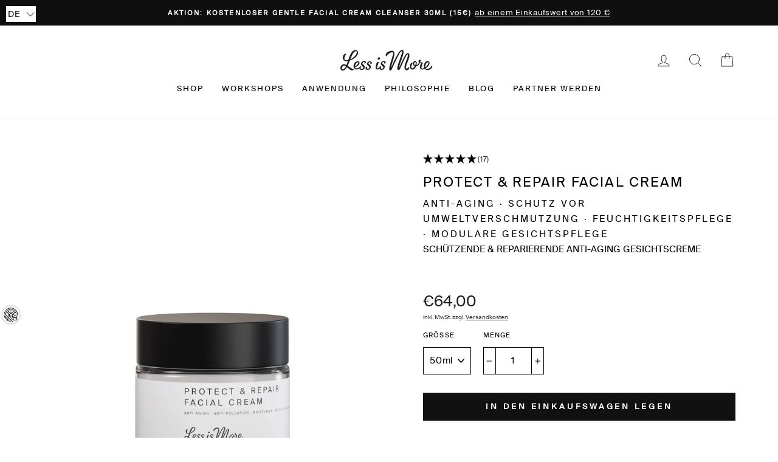

--- FILE ---
content_type: text/html; charset=utf-8
request_url: https://www.lessismore.at/collections/shop/products/face-cream-repair
body_size: 129954
content:
<!doctype html>
<html class="no-js" lang="de" dir="ltr">
<head>


<!-- Added by AVADA SEO Suite -->


<!-- /Added by AVADA SEO Suite -->
  
<!-- Added by Nick Seobility -->
<meta name = "seobility" content = "64f50bf66932424b3569b136ad3c4d0b">
<!-- Added by Nick Seobility -->
  
  <meta charset="utf-8">
  <meta http-equiv="X-UA-Compatible" content="IE=edge,chrome=1">
  <meta name="viewport" content="width=device-width,initial-scale=1">
  <meta name="theme-color" content="#111111">
  <link rel="canonical" href="https://www.lessismore.at/products/face-cream-repair">
  <link rel="preconnect" href="https://cdn.shopify.com">
  <link rel="preconnect" href="https://fonts.shopifycdn.com">
  <link rel="dns-prefetch" href="https://productreviews.shopifycdn.com">
  <link rel="dns-prefetch" href="https://ajax.googleapis.com">
  <link rel="dns-prefetch" href="https://maps.googleapis.com">
  <link rel="dns-prefetch" href="https://maps.gstatic.com">
  
  <link rel="preload" href="/assets/SuisseIntl-Regular-WebM.woff2" as="font" type="font/woff2" crossorigin><link rel="shortcut icon" href="//www.lessismore.at/cdn/shop/files/L-Logo_32x32.png?v=1614336594" type="image/png" /><title>Less is More PROTECT &amp; REPAIR FACIAL CREAM
&ndash; LIM Cosmetics GmbH
</title>
<meta name="description" content="PROTECT &amp; REPAIR FACIAL CREAM schützende &amp; reparierende Anti-Aging Gesichtscreme"><meta property="og:site_name" content="LIM Cosmetics GmbH">
  <meta property="og:url" content="https://www.lessismore.at/products/face-cream-repair">
  <meta property="og:title" content="Protect &amp; Repair Facial Cream">
  <meta property="og:type" content="product">
  <meta property="og:description" content="PROTECT &amp; REPAIR FACIAL CREAM schützende &amp; reparierende Anti-Aging Gesichtscreme"><meta property="og:image" content="http://www.lessismore.at/cdn/shop/files/Lessismore_PROTECT___REPAIR_FACIAL_CREAM_50ml_NEU_1200x1200.jpg?v=1756204669">
  <meta property="og:image:secure_url" content="https://www.lessismore.at/cdn/shop/files/Lessismore_PROTECT___REPAIR_FACIAL_CREAM_50ml_NEU_1200x1200.jpg?v=1756204669">
  <meta name="twitter:site" content="@">
  <meta name="twitter:card" content="summary_large_image">
  <meta name="twitter:title" content="Protect & Repair Facial Cream">
  <meta name="twitter:description" content="PROTECT &amp; REPAIR FACIAL CREAM schützende &amp; reparierende Anti-Aging Gesichtscreme">
<style data-shopify>
  

  
  
  
</style><link href="//www.lessismore.at/cdn/shop/t/3/assets/theme.css?v=10710123676296696391736851975" rel="stylesheet" type="text/css" media="all" />
<style data-shopify>:root {
    --typeHeaderPrimary: Helvetica;
    --typeHeaderFallback: Arial, sans-serif;
    --typeHeaderSize: 26px;
    --typeHeaderWeight: 400;
    --typeHeaderLineHeight: 1.2;
    --typeHeaderSpacing: 0.1em;

    --typeBasePrimary:Helvetica;
    --typeBaseFallback:Arial, sans-serif;
    --typeBaseSize: 15px;
    --typeBaseWeight: 400;
    --typeBaseSpacing: 0.05em;
    --typeBaseLineHeight: 1.8;

    --typeCollectionTitle: 16px;

    --iconWeight: 2px;
    --iconLinecaps: round;

    
      --buttonRadius: 0px;
    

    --colorGridOverlayOpacity: 0.1;
  }</style><script>
    document.documentElement.className = document.documentElement.className.replace('no-js', 'js');

    window.theme = window.theme || {};
    theme.routes = {
      home: "/",
      cart: "/cart",
      cartAdd: "/cart/add.js",
      cartChange: "/cart/change"
    };
    theme.strings = {
      soldOut: "Momentan nicht verfügbar",
      unavailable: "Nicht verfügbar",
      stockLabel: "[count] auf Lager",
      willNotShipUntil: "Wird nach dem [date] versendet",
      willBeInStockAfter: "Wird nach dem [date] auf Lager sein",
      waitingForStock: "Inventar auf dem Weg",
      savePrice: "Sparen [saved_amount]",
      cartEmpty: "Ihr Einkaufswagen ist im Moment leer.",
      cartTermsConfirmation: "Sie müssen den Verkaufsbedingungen zustimmen, um auszuchecken"
    };
    theme.settings = {
      dynamicVariantsEnable: true,
      dynamicVariantType: "dropdown",
      cartType: "drawer",
      moneyFormat: "€{{amount_with_comma_separator}}",
      saveType: "dollar",
      recentlyViewedEnabled: false,
      predictiveSearch: false,
      predictiveSearchType: "product",
      inventoryThreshold: 0,
      quickView: true,
      themeName: 'Impulse',
      themeVersion: "3.6.1"
    };
  </script>

  <script>window.performance && window.performance.mark && window.performance.mark('shopify.content_for_header.start');</script><meta name="google-site-verification" content="W8TDrBbz5ES9tb0Dny9jIyDDANmQB_PwD1bHhvYu1Rg">
<meta id="shopify-digital-wallet" name="shopify-digital-wallet" content="/52008222903/digital_wallets/dialog">
<meta name="shopify-checkout-api-token" content="601eeadd5183cf13decb4edfccb88a51">
<meta id="in-context-paypal-metadata" data-shop-id="52008222903" data-venmo-supported="false" data-environment="production" data-locale="de_DE" data-paypal-v4="true" data-currency="EUR">
<link rel="alternate" hreflang="x-default" href="https://www.lessismore.at/products/face-cream-repair">
<link rel="alternate" hreflang="de" href="https://www.lessismore.at/products/face-cream-repair">
<link rel="alternate" hreflang="en" href="https://www.lessismore.at/en/products/face-cream-repair">
<link rel="alternate" hreflang="fr" href="https://www.lessismore.at/fr/products/face-cream-repair">
<link rel="alternate" type="application/json+oembed" href="https://www.lessismore.at/products/face-cream-repair.oembed">
<script async="async" src="/checkouts/internal/preloads.js?locale=de-AT"></script>
<link rel="preconnect" href="https://shop.app" crossorigin="anonymous">
<script async="async" src="https://shop.app/checkouts/internal/preloads.js?locale=de-AT&shop_id=52008222903" crossorigin="anonymous"></script>
<script id="apple-pay-shop-capabilities" type="application/json">{"shopId":52008222903,"countryCode":"AT","currencyCode":"EUR","merchantCapabilities":["supports3DS"],"merchantId":"gid:\/\/shopify\/Shop\/52008222903","merchantName":"LIM Cosmetics GmbH","requiredBillingContactFields":["postalAddress","email","phone"],"requiredShippingContactFields":["postalAddress","email","phone"],"shippingType":"shipping","supportedNetworks":["visa","maestro","masterCard","amex"],"total":{"type":"pending","label":"LIM Cosmetics GmbH","amount":"1.00"},"shopifyPaymentsEnabled":true,"supportsSubscriptions":true}</script>
<script id="shopify-features" type="application/json">{"accessToken":"601eeadd5183cf13decb4edfccb88a51","betas":["rich-media-storefront-analytics"],"domain":"www.lessismore.at","predictiveSearch":true,"shopId":52008222903,"locale":"de"}</script>
<script>var Shopify = Shopify || {};
Shopify.shop = "lessismore-at.myshopify.com";
Shopify.locale = "de";
Shopify.currency = {"active":"EUR","rate":"1.0"};
Shopify.country = "AT";
Shopify.theme = {"name":"Impulse","id":117866299575,"schema_name":"Impulse","schema_version":"3.6.1","theme_store_id":857,"role":"main"};
Shopify.theme.handle = "null";
Shopify.theme.style = {"id":null,"handle":null};
Shopify.cdnHost = "www.lessismore.at/cdn";
Shopify.routes = Shopify.routes || {};
Shopify.routes.root = "/";</script>
<script type="module">!function(o){(o.Shopify=o.Shopify||{}).modules=!0}(window);</script>
<script>!function(o){function n(){var o=[];function n(){o.push(Array.prototype.slice.apply(arguments))}return n.q=o,n}var t=o.Shopify=o.Shopify||{};t.loadFeatures=n(),t.autoloadFeatures=n()}(window);</script>
<script>
  window.ShopifyPay = window.ShopifyPay || {};
  window.ShopifyPay.apiHost = "shop.app\/pay";
  window.ShopifyPay.redirectState = null;
</script>
<script id="shop-js-analytics" type="application/json">{"pageType":"product"}</script>
<script defer="defer" async type="module" src="//www.lessismore.at/cdn/shopifycloud/shop-js/modules/v2/client.init-shop-cart-sync_e98Ab_XN.de.esm.js"></script>
<script defer="defer" async type="module" src="//www.lessismore.at/cdn/shopifycloud/shop-js/modules/v2/chunk.common_Pcw9EP95.esm.js"></script>
<script defer="defer" async type="module" src="//www.lessismore.at/cdn/shopifycloud/shop-js/modules/v2/chunk.modal_CzmY4ZhL.esm.js"></script>
<script type="module">
  await import("//www.lessismore.at/cdn/shopifycloud/shop-js/modules/v2/client.init-shop-cart-sync_e98Ab_XN.de.esm.js");
await import("//www.lessismore.at/cdn/shopifycloud/shop-js/modules/v2/chunk.common_Pcw9EP95.esm.js");
await import("//www.lessismore.at/cdn/shopifycloud/shop-js/modules/v2/chunk.modal_CzmY4ZhL.esm.js");

  window.Shopify.SignInWithShop?.initShopCartSync?.({"fedCMEnabled":true,"windoidEnabled":true});

</script>
<script>
  window.Shopify = window.Shopify || {};
  if (!window.Shopify.featureAssets) window.Shopify.featureAssets = {};
  window.Shopify.featureAssets['shop-js'] = {"shop-cart-sync":["modules/v2/client.shop-cart-sync_DazCVyJ3.de.esm.js","modules/v2/chunk.common_Pcw9EP95.esm.js","modules/v2/chunk.modal_CzmY4ZhL.esm.js"],"init-fed-cm":["modules/v2/client.init-fed-cm_D0AulfmK.de.esm.js","modules/v2/chunk.common_Pcw9EP95.esm.js","modules/v2/chunk.modal_CzmY4ZhL.esm.js"],"shop-cash-offers":["modules/v2/client.shop-cash-offers_BISyWFEA.de.esm.js","modules/v2/chunk.common_Pcw9EP95.esm.js","modules/v2/chunk.modal_CzmY4ZhL.esm.js"],"shop-login-button":["modules/v2/client.shop-login-button_D_c1vx_E.de.esm.js","modules/v2/chunk.common_Pcw9EP95.esm.js","modules/v2/chunk.modal_CzmY4ZhL.esm.js"],"pay-button":["modules/v2/client.pay-button_CHADzJ4g.de.esm.js","modules/v2/chunk.common_Pcw9EP95.esm.js","modules/v2/chunk.modal_CzmY4ZhL.esm.js"],"shop-button":["modules/v2/client.shop-button_CQnD2U3v.de.esm.js","modules/v2/chunk.common_Pcw9EP95.esm.js","modules/v2/chunk.modal_CzmY4ZhL.esm.js"],"avatar":["modules/v2/client.avatar_BTnouDA3.de.esm.js"],"init-windoid":["modules/v2/client.init-windoid_CmA0-hrC.de.esm.js","modules/v2/chunk.common_Pcw9EP95.esm.js","modules/v2/chunk.modal_CzmY4ZhL.esm.js"],"init-shop-for-new-customer-accounts":["modules/v2/client.init-shop-for-new-customer-accounts_BCzC_Mib.de.esm.js","modules/v2/client.shop-login-button_D_c1vx_E.de.esm.js","modules/v2/chunk.common_Pcw9EP95.esm.js","modules/v2/chunk.modal_CzmY4ZhL.esm.js"],"init-shop-email-lookup-coordinator":["modules/v2/client.init-shop-email-lookup-coordinator_DYzOit4u.de.esm.js","modules/v2/chunk.common_Pcw9EP95.esm.js","modules/v2/chunk.modal_CzmY4ZhL.esm.js"],"init-shop-cart-sync":["modules/v2/client.init-shop-cart-sync_e98Ab_XN.de.esm.js","modules/v2/chunk.common_Pcw9EP95.esm.js","modules/v2/chunk.modal_CzmY4ZhL.esm.js"],"shop-toast-manager":["modules/v2/client.shop-toast-manager_Bc-1elH8.de.esm.js","modules/v2/chunk.common_Pcw9EP95.esm.js","modules/v2/chunk.modal_CzmY4ZhL.esm.js"],"init-customer-accounts":["modules/v2/client.init-customer-accounts_CqlRHmZs.de.esm.js","modules/v2/client.shop-login-button_D_c1vx_E.de.esm.js","modules/v2/chunk.common_Pcw9EP95.esm.js","modules/v2/chunk.modal_CzmY4ZhL.esm.js"],"init-customer-accounts-sign-up":["modules/v2/client.init-customer-accounts-sign-up_DZmBw6yB.de.esm.js","modules/v2/client.shop-login-button_D_c1vx_E.de.esm.js","modules/v2/chunk.common_Pcw9EP95.esm.js","modules/v2/chunk.modal_CzmY4ZhL.esm.js"],"shop-follow-button":["modules/v2/client.shop-follow-button_Cx-w7rSq.de.esm.js","modules/v2/chunk.common_Pcw9EP95.esm.js","modules/v2/chunk.modal_CzmY4ZhL.esm.js"],"checkout-modal":["modules/v2/client.checkout-modal_Djjmh8qM.de.esm.js","modules/v2/chunk.common_Pcw9EP95.esm.js","modules/v2/chunk.modal_CzmY4ZhL.esm.js"],"shop-login":["modules/v2/client.shop-login_DMZMgoZf.de.esm.js","modules/v2/chunk.common_Pcw9EP95.esm.js","modules/v2/chunk.modal_CzmY4ZhL.esm.js"],"lead-capture":["modules/v2/client.lead-capture_SqejaEd8.de.esm.js","modules/v2/chunk.common_Pcw9EP95.esm.js","modules/v2/chunk.modal_CzmY4ZhL.esm.js"],"payment-terms":["modules/v2/client.payment-terms_DUeEqFTJ.de.esm.js","modules/v2/chunk.common_Pcw9EP95.esm.js","modules/v2/chunk.modal_CzmY4ZhL.esm.js"]};
</script>
<script>(function() {
  var isLoaded = false;
  function asyncLoad() {
    if (isLoaded) return;
    isLoaded = true;
    var urls = ["https:\/\/seo.apps.avada.io\/avada-seo-installed.js?shop=lessismore-at.myshopify.com"];
    for (var i = 0; i < urls.length; i++) {
      var s = document.createElement('script');
      s.type = 'text/javascript';
      s.async = true;
      s.src = urls[i];
      var x = document.getElementsByTagName('script')[0];
      x.parentNode.insertBefore(s, x);
    }
  };
  if(window.attachEvent) {
    window.attachEvent('onload', asyncLoad);
  } else {
    window.addEventListener('load', asyncLoad, false);
  }
})();</script>
<script id="__st">var __st={"a":52008222903,"offset":3600,"reqid":"3c7dfa1a-96d4-447c-9fed-7db78b8d63ae-1769511182","pageurl":"www.lessismore.at\/collections\/shop\/products\/face-cream-repair","u":"dcf788887d48","p":"product","rtyp":"product","rid":6169086722231};</script>
<script>window.ShopifyPaypalV4VisibilityTracking = true;</script>
<script id="captcha-bootstrap">!function(){'use strict';const t='contact',e='account',n='new_comment',o=[[t,t],['blogs',n],['comments',n],[t,'customer']],c=[[e,'customer_login'],[e,'guest_login'],[e,'recover_customer_password'],[e,'create_customer']],r=t=>t.map((([t,e])=>`form[action*='/${t}']:not([data-nocaptcha='true']) input[name='form_type'][value='${e}']`)).join(','),a=t=>()=>t?[...document.querySelectorAll(t)].map((t=>t.form)):[];function s(){const t=[...o],e=r(t);return a(e)}const i='password',u='form_key',d=['recaptcha-v3-token','g-recaptcha-response','h-captcha-response',i],f=()=>{try{return window.sessionStorage}catch{return}},m='__shopify_v',_=t=>t.elements[u];function p(t,e,n=!1){try{const o=window.sessionStorage,c=JSON.parse(o.getItem(e)),{data:r}=function(t){const{data:e,action:n}=t;return t[m]||n?{data:e,action:n}:{data:t,action:n}}(c);for(const[e,n]of Object.entries(r))t.elements[e]&&(t.elements[e].value=n);n&&o.removeItem(e)}catch(o){console.error('form repopulation failed',{error:o})}}const l='form_type',E='cptcha';function T(t){t.dataset[E]=!0}const w=window,h=w.document,L='Shopify',v='ce_forms',y='captcha';let A=!1;((t,e)=>{const n=(g='f06e6c50-85a8-45c8-87d0-21a2b65856fe',I='https://cdn.shopify.com/shopifycloud/storefront-forms-hcaptcha/ce_storefront_forms_captcha_hcaptcha.v1.5.2.iife.js',D={infoText:'Durch hCaptcha geschützt',privacyText:'Datenschutz',termsText:'Allgemeine Geschäftsbedingungen'},(t,e,n)=>{const o=w[L][v],c=o.bindForm;if(c)return c(t,g,e,D).then(n);var r;o.q.push([[t,g,e,D],n]),r=I,A||(h.body.append(Object.assign(h.createElement('script'),{id:'captcha-provider',async:!0,src:r})),A=!0)});var g,I,D;w[L]=w[L]||{},w[L][v]=w[L][v]||{},w[L][v].q=[],w[L][y]=w[L][y]||{},w[L][y].protect=function(t,e){n(t,void 0,e),T(t)},Object.freeze(w[L][y]),function(t,e,n,w,h,L){const[v,y,A,g]=function(t,e,n){const i=e?o:[],u=t?c:[],d=[...i,...u],f=r(d),m=r(i),_=r(d.filter((([t,e])=>n.includes(e))));return[a(f),a(m),a(_),s()]}(w,h,L),I=t=>{const e=t.target;return e instanceof HTMLFormElement?e:e&&e.form},D=t=>v().includes(t);t.addEventListener('submit',(t=>{const e=I(t);if(!e)return;const n=D(e)&&!e.dataset.hcaptchaBound&&!e.dataset.recaptchaBound,o=_(e),c=g().includes(e)&&(!o||!o.value);(n||c)&&t.preventDefault(),c&&!n&&(function(t){try{if(!f())return;!function(t){const e=f();if(!e)return;const n=_(t);if(!n)return;const o=n.value;o&&e.removeItem(o)}(t);const e=Array.from(Array(32),(()=>Math.random().toString(36)[2])).join('');!function(t,e){_(t)||t.append(Object.assign(document.createElement('input'),{type:'hidden',name:u})),t.elements[u].value=e}(t,e),function(t,e){const n=f();if(!n)return;const o=[...t.querySelectorAll(`input[type='${i}']`)].map((({name:t})=>t)),c=[...d,...o],r={};for(const[a,s]of new FormData(t).entries())c.includes(a)||(r[a]=s);n.setItem(e,JSON.stringify({[m]:1,action:t.action,data:r}))}(t,e)}catch(e){console.error('failed to persist form',e)}}(e),e.submit())}));const S=(t,e)=>{t&&!t.dataset[E]&&(n(t,e.some((e=>e===t))),T(t))};for(const o of['focusin','change'])t.addEventListener(o,(t=>{const e=I(t);D(e)&&S(e,y())}));const B=e.get('form_key'),M=e.get(l),P=B&&M;t.addEventListener('DOMContentLoaded',(()=>{const t=y();if(P)for(const e of t)e.elements[l].value===M&&p(e,B);[...new Set([...A(),...v().filter((t=>'true'===t.dataset.shopifyCaptcha))])].forEach((e=>S(e,t)))}))}(h,new URLSearchParams(w.location.search),n,t,e,['guest_login'])})(!1,!0)}();</script>
<script integrity="sha256-4kQ18oKyAcykRKYeNunJcIwy7WH5gtpwJnB7kiuLZ1E=" data-source-attribution="shopify.loadfeatures" defer="defer" src="//www.lessismore.at/cdn/shopifycloud/storefront/assets/storefront/load_feature-a0a9edcb.js" crossorigin="anonymous"></script>
<script crossorigin="anonymous" defer="defer" src="//www.lessismore.at/cdn/shopifycloud/storefront/assets/shopify_pay/storefront-65b4c6d7.js?v=20250812"></script>
<script data-source-attribution="shopify.dynamic_checkout.dynamic.init">var Shopify=Shopify||{};Shopify.PaymentButton=Shopify.PaymentButton||{isStorefrontPortableWallets:!0,init:function(){window.Shopify.PaymentButton.init=function(){};var t=document.createElement("script");t.src="https://www.lessismore.at/cdn/shopifycloud/portable-wallets/latest/portable-wallets.de.js",t.type="module",document.head.appendChild(t)}};
</script>
<script data-source-attribution="shopify.dynamic_checkout.buyer_consent">
  function portableWalletsHideBuyerConsent(e){var t=document.getElementById("shopify-buyer-consent"),n=document.getElementById("shopify-subscription-policy-button");t&&n&&(t.classList.add("hidden"),t.setAttribute("aria-hidden","true"),n.removeEventListener("click",e))}function portableWalletsShowBuyerConsent(e){var t=document.getElementById("shopify-buyer-consent"),n=document.getElementById("shopify-subscription-policy-button");t&&n&&(t.classList.remove("hidden"),t.removeAttribute("aria-hidden"),n.addEventListener("click",e))}window.Shopify?.PaymentButton&&(window.Shopify.PaymentButton.hideBuyerConsent=portableWalletsHideBuyerConsent,window.Shopify.PaymentButton.showBuyerConsent=portableWalletsShowBuyerConsent);
</script>
<script data-source-attribution="shopify.dynamic_checkout.cart.bootstrap">document.addEventListener("DOMContentLoaded",(function(){function t(){return document.querySelector("shopify-accelerated-checkout-cart, shopify-accelerated-checkout")}if(t())Shopify.PaymentButton.init();else{new MutationObserver((function(e,n){t()&&(Shopify.PaymentButton.init(),n.disconnect())})).observe(document.body,{childList:!0,subtree:!0})}}));
</script>
<link id="shopify-accelerated-checkout-styles" rel="stylesheet" media="screen" href="https://www.lessismore.at/cdn/shopifycloud/portable-wallets/latest/accelerated-checkout-backwards-compat.css" crossorigin="anonymous">
<style id="shopify-accelerated-checkout-cart">
        #shopify-buyer-consent {
  margin-top: 1em;
  display: inline-block;
  width: 100%;
}

#shopify-buyer-consent.hidden {
  display: none;
}

#shopify-subscription-policy-button {
  background: none;
  border: none;
  padding: 0;
  text-decoration: underline;
  font-size: inherit;
  cursor: pointer;
}

#shopify-subscription-policy-button::before {
  box-shadow: none;
}

      </style>

<script>window.performance && window.performance.mark && window.performance.mark('shopify.content_for_header.end');</script>

  <script src="//www.lessismore.at/cdn/shop/t/3/assets/vendor-scripts-v7.js" defer="defer"></script><link rel="preload" as="style" href="//www.lessismore.at/cdn/shop/t/3/assets/currency-flags.css" onload="this.onload=null;this.rel='stylesheet'">
    <link rel="stylesheet" href="//www.lessismore.at/cdn/shop/t/3/assets/currency-flags.css"><script src="//www.lessismore.at/cdn/shop/t/3/assets/theme.js?v=27974659974335577231621079725" defer="defer"></script> 

  
<script>(function(w,d,t,r,u){var f,n,i;w[u]=w[u]||[],f=function(){var o={ti:"199008033", tm:"shpfy_ui", enableAutoSpaTracking: true};o.q=w[u],w[u]=new UET(o),w[u].push("pageLoad")},n=d.createElement(t),n.src=r,n.async=1,n.onload=n.onreadystatechange=function(){var s=this.readyState;s&&s!=="loaded"&&s!=="complete"||(f(),n.onload=n.onreadystatechange=null)},i=d.getElementsByTagName(t)[0],i.parentNode.insertBefore(n,i)})(window,document,"script","//bat.bing.com/bat.js","uetq");</script>

  
        <!-- SlideRule Script Start -->
        <script name="sliderule-tracking" data-ot-ignore>
(function(){
	slideruleData = {
    "version":"v0.0.1",
    "referralExclusion":"/(paypal|visa|MasterCard|clicksafe|arcot\.com|geschuetzteinkaufen|checkout\.shopify\.com|checkout\.rechargeapps\.com|portal\.afterpay\.com|payfort)/",
    "googleSignals":true,
    "anonymizeIp":true,
    "productClicks":true,
    "persistentUserId":true,
    "hideBranding":false,
    "ecommerce":{"currencyCode":"EUR",
    "impressions":[]},
    "pageType":"product",
	"destinations":{"google_analytics_4":{"measurementIds":["G-F036XSFW7E"]}},
    "cookieUpdate":true
	}

	
		slideruleData.themeMode = "live"
	

	
		slideruleData.collection = {
			handle: "shop",
			description: "",
			id: 239708209335,
			title: "ALLE",
			products_count: 139,
			all_products_count: 139,
		}
		slideruleData.collection.rawProducts = [
			
				{"id":6155301945527,"title":"Kieselwax","handle":"wax-kieselwax","description":"\u003cp\u003eSTYLING-FINISH · ALLE HAARTYPEN \u003cbr\u003e\u003climzusatz\u003estarke Textur mit mattem Finish \u0026amp; flexiblem Halt\u003c\/limzusatz\u003e\u003c\/p\u003e","published_at":"2020-12-29T11:29:33+01:00","created_at":"2020-12-29T11:29:33+01:00","vendor":"Less is More","type":"STYLING \u0026 FINISH","tags":["COSMOS","FEIN - NORMAL - ÖLIG","HAAR - ALLE","HALT","LOCKEN","PETA","STYLING \u0026 FINISH","TEXTUR","TRAVELSIZE","VOLUMEN"],"price":3000,"price_min":3000,"price_max":3000,"available":true,"price_varies":false,"compare_at_price":null,"compare_at_price_min":0,"compare_at_price_max":0,"compare_at_price_varies":false,"variants":[{"id":48854546972999,"title":"50ml","option1":"50ml","option2":null,"option3":null,"sku":"LIMSTY33","requires_shipping":true,"taxable":true,"featured_image":null,"available":true,"name":"Kieselwax - 50ml","public_title":"50ml","options":["50ml"],"price":3000,"weight":90,"compare_at_price":null,"inventory_management":"shopify","barcode":"9120035130167","requires_selling_plan":false,"selling_plan_allocations":[]}],"images":["\/\/www.lessismore.at\/cdn\/shop\/files\/Lessismore_KIESELWAX_50ml_8c0d4b00-74e9-44a0-90da-6b492ec8ed1e.jpg?v=1704284904"],"featured_image":"\/\/www.lessismore.at\/cdn\/shop\/files\/Lessismore_KIESELWAX_50ml_8c0d4b00-74e9-44a0-90da-6b492ec8ed1e.jpg?v=1704284904","options":["Größe"],"media":[{"alt":null,"id":45912728961351,"position":1,"preview_image":{"aspect_ratio":1.0,"height":2048,"width":2048,"src":"\/\/www.lessismore.at\/cdn\/shop\/files\/Lessismore_KIESELWAX_50ml_8c0d4b00-74e9-44a0-90da-6b492ec8ed1e.jpg?v=1704284904"},"aspect_ratio":1.0,"height":2048,"media_type":"image","src":"\/\/www.lessismore.at\/cdn\/shop\/files\/Lessismore_KIESELWAX_50ml_8c0d4b00-74e9-44a0-90da-6b492ec8ed1e.jpg?v=1704284904","width":2048}],"requires_selling_plan":false,"selling_plan_groups":[],"content":"\u003cp\u003eSTYLING-FINISH · ALLE HAARTYPEN \u003cbr\u003e\u003climzusatz\u003estarke Textur mit mattem Finish \u0026amp; flexiblem Halt\u003c\/limzusatz\u003e\u003c\/p\u003e"},
			
				{"id":6169086984375,"title":"Anti-Oxidant Face Oil","handle":"face-oil-antioxidant","description":"\u003cp\u003eANTI-AGING · AUSGLEICHEND · NÄHREND · BERUHIGEND · MODULARE GESICHTSPFLEGE\u003cbr\u003e\u003climzusatz\u003eanti-oxidatives Gesichtsöl, nährend \u0026amp; harmonisierend\u003c\/limzusatz\u003e\u003c\/p\u003e","published_at":"2024-10-10T12:26:42+02:00","created_at":"2021-01-04T16:46:43+01:00","vendor":"Less is More","type":"GESICHT","tags":["ABEND","ANTI AGING","COSMOS","EMPFINDLICH - STRESSBEDINGT","EXTRA GLOW","GESICHT","GESICHT - ALLE","HYDRATATION","JUGENDLICH","REIF - ANTI AGING","TRAVELSIZE","TROCKEN","TÄGLICHE PFLEGE - BASIS","UNREIN - ÖLIG","VEGAN"],"price":8400,"price_min":8400,"price_max":8400,"available":true,"price_varies":false,"compare_at_price":null,"compare_at_price_min":0,"compare_at_price_max":0,"compare_at_price_varies":false,"variants":[{"id":48854455943495,"title":"30ml","option1":"30ml","option2":null,"option3":null,"sku":"LIMFACE154","requires_shipping":true,"taxable":true,"featured_image":null,"available":true,"name":"Anti-Oxidant Face Oil - 30ml","public_title":"30ml","options":["30ml"],"price":8400,"weight":30,"compare_at_price":null,"inventory_management":"shopify","barcode":"9120035131546","requires_selling_plan":false,"selling_plan_allocations":[]}],"images":["\/\/www.lessismore.at\/cdn\/shop\/files\/Lessismore_ANTI-OXIDANT_FACE_OIL_30ml_neu.jpg?v=1728374923","\/\/www.lessismore.at\/cdn\/shop\/files\/Lessismore_ANTI-OXIDANT_FACE_OIL_Flatlay.jpg?v=1728555056"],"featured_image":"\/\/www.lessismore.at\/cdn\/shop\/files\/Lessismore_ANTI-OXIDANT_FACE_OIL_30ml_neu.jpg?v=1728374923","options":["Größe"],"media":[{"alt":null,"id":49771872289095,"position":1,"preview_image":{"aspect_ratio":1.0,"height":2048,"width":2048,"src":"\/\/www.lessismore.at\/cdn\/shop\/files\/Lessismore_ANTI-OXIDANT_FACE_OIL_30ml_neu.jpg?v=1728374923"},"aspect_ratio":1.0,"height":2048,"media_type":"image","src":"\/\/www.lessismore.at\/cdn\/shop\/files\/Lessismore_ANTI-OXIDANT_FACE_OIL_30ml_neu.jpg?v=1728374923","width":2048},{"alt":null,"id":49799705952583,"position":2,"preview_image":{"aspect_ratio":1.0,"height":2048,"width":2048,"src":"\/\/www.lessismore.at\/cdn\/shop\/files\/Lessismore_ANTI-OXIDANT_FACE_OIL_Flatlay.jpg?v=1728555056"},"aspect_ratio":1.0,"height":2048,"media_type":"image","src":"\/\/www.lessismore.at\/cdn\/shop\/files\/Lessismore_ANTI-OXIDANT_FACE_OIL_Flatlay.jpg?v=1728555056","width":2048}],"requires_selling_plan":false,"selling_plan_groups":[],"content":"\u003cp\u003eANTI-AGING · AUSGLEICHEND · NÄHREND · BERUHIGEND · MODULARE GESICHTSPFLEGE\u003cbr\u003e\u003climzusatz\u003eanti-oxidatives Gesichtsöl, nährend \u0026amp; harmonisierend\u003c\/limzusatz\u003e\u003c\/p\u003e"},
			
				{"id":9662881136967,"title":"Pure Volume Set","handle":"pure-volume-set","description":"\u003cp\u003eduftfrei · präbiotisch · \u003cbr\u003e\u003climzusatz\u003e\nvolumenpflege für alle haartypen · \u003cbr\u003e \nshampoo · leave-in · schaumfestiger\u003c\/limzusatz\u003e\u003c\/p\u003e","published_at":"2024-10-01T11:48:42+02:00","created_at":"2024-09-30T12:13:50+02:00","vendor":"Less is More","type":"HAARE","tags":["COSMOS","FEIN - NORMAL - ÖLIG","GESCHMEIDIGKEIT","GLANZ","HAAR - ALLE","HALT","LEAVE-IN \u0026 SPEZIALPFLEGE","REPET","SHAMPOO","TEXTUR","VEGAN","VOLUMEN"],"price":8700,"price_min":8700,"price_max":8700,"available":true,"price_varies":false,"compare_at_price":10300,"compare_at_price_min":10300,"compare_at_price_max":10300,"compare_at_price_varies":false,"variants":[{"id":50298873217351,"title":"Default Title","option1":"Default Title","option2":null,"option3":null,"sku":"LIMHAIRSET11","requires_shipping":true,"taxable":true,"featured_image":null,"available":true,"name":"Pure Volume Set","public_title":null,"options":["Default Title"],"price":8700,"weight":180,"compare_at_price":10300,"inventory_management":"shopify","barcode":null,"requires_selling_plan":false,"selling_plan_allocations":[]}],"images":["\/\/www.lessismore.at\/cdn\/shop\/files\/pure_volume_set_NEU.jpg?v=1756204812","\/\/www.lessismore.at\/cdn\/shop\/files\/Lessismore_PURE_EXFOLIATING_SHAMPOO_200ml.jpg?v=1704287890","\/\/www.lessismore.at\/cdn\/shop\/files\/Lessismore_PURE_PEPTIDE_SPRAY_150ml.jpg?v=1704287924","\/\/www.lessismore.at\/cdn\/shop\/files\/Lessismore_PURE_VOLUME_MOUSSE.jpg?v=1704288098"],"featured_image":"\/\/www.lessismore.at\/cdn\/shop\/files\/pure_volume_set_NEU.jpg?v=1756204812","options":["Title"],"media":[{"alt":null,"id":54468368204103,"position":1,"preview_image":{"aspect_ratio":1.0,"height":2048,"width":2048,"src":"\/\/www.lessismore.at\/cdn\/shop\/files\/pure_volume_set_NEU.jpg?v=1756204812"},"aspect_ratio":1.0,"height":2048,"media_type":"image","src":"\/\/www.lessismore.at\/cdn\/shop\/files\/pure_volume_set_NEU.jpg?v=1756204812","width":2048},{"alt":null,"id":45913261900103,"position":2,"preview_image":{"aspect_ratio":1.0,"height":2048,"width":2048,"src":"\/\/www.lessismore.at\/cdn\/shop\/files\/Lessismore_PURE_EXFOLIATING_SHAMPOO_200ml.jpg?v=1704287890"},"aspect_ratio":1.0,"height":2048,"media_type":"image","src":"\/\/www.lessismore.at\/cdn\/shop\/files\/Lessismore_PURE_EXFOLIATING_SHAMPOO_200ml.jpg?v=1704287890","width":2048},{"alt":null,"id":45913274974535,"position":3,"preview_image":{"aspect_ratio":1.0,"height":2048,"width":2048,"src":"\/\/www.lessismore.at\/cdn\/shop\/files\/Lessismore_PURE_PEPTIDE_SPRAY_150ml.jpg?v=1704287924"},"aspect_ratio":1.0,"height":2048,"media_type":"image","src":"\/\/www.lessismore.at\/cdn\/shop\/files\/Lessismore_PURE_PEPTIDE_SPRAY_150ml.jpg?v=1704287924","width":2048},{"alt":null,"id":45913314165063,"position":4,"preview_image":{"aspect_ratio":1.0,"height":2048,"width":2048,"src":"\/\/www.lessismore.at\/cdn\/shop\/files\/Lessismore_PURE_VOLUME_MOUSSE.jpg?v=1704288098"},"aspect_ratio":1.0,"height":2048,"media_type":"image","src":"\/\/www.lessismore.at\/cdn\/shop\/files\/Lessismore_PURE_VOLUME_MOUSSE.jpg?v=1704288098","width":2048}],"requires_selling_plan":false,"selling_plan_groups":[],"content":"\u003cp\u003eduftfrei · präbiotisch · \u003cbr\u003e\u003climzusatz\u003e\nvolumenpflege für alle haartypen · \u003cbr\u003e \nshampoo · leave-in · schaumfestiger\u003c\/limzusatz\u003e\u003c\/p\u003e"},
			
				{"id":9268156924231,"title":"Pure Bond Complex Hair Repair \u0026 Scalp Exfoliating Set","handle":"hair-repair-scalp-exfoliation-set","description":"\u003cp\u003e\u003cmeta charset=\"utf-8\"\u003e\u003cspan\u003eduftfrei \u0026amp; präbiotisch · \u003cmeta charset=\"utf-8\"\u003e\n\u003cspan data-token-index=\"0\" class=\"notion-enable-hover\"\u003eschutz vor haarbruch, intensiv reparierend \u0026amp; detox, für gefärbtes \u0026amp; strukturgeschädigtes haar \u003c\/span\u003e\u003c!-- notionvc: eac89636-0355-41d7-81b4-e38f97c4c281 --\u003e\u003c\/span\u003e\u003c\/p\u003e","published_at":"2024-06-25T12:10:07+02:00","created_at":"2024-06-11T14:12:51+02:00","vendor":"Less is More","type":"HAARE","tags":["COSMOS","GEFÄRBT - STRAPAZIERT","HAAR - ALLE","HALT","LEAVE-IN \u0026 SPEZIALPFLEGE","SHAMPOO","TEXTUR","VEGAN"],"price":8100,"price_min":8100,"price_max":8100,"available":true,"price_varies":false,"compare_at_price":11100,"compare_at_price_min":11100,"compare_at_price_max":11100,"compare_at_price_varies":false,"variants":[{"id":49683791380807,"title":"Default Title","option1":"Default Title","option2":null,"option3":null,"sku":"LIMHAIRSET08","requires_shipping":true,"taxable":true,"featured_image":null,"available":true,"name":"Pure Bond Complex Hair Repair \u0026 Scalp Exfoliating Set","public_title":null,"options":["Default Title"],"price":8100,"weight":180,"compare_at_price":11100,"inventory_management":"shopify","barcode":null,"requires_selling_plan":false,"selling_plan_allocations":[]}],"images":["\/\/www.lessismore.at\/cdn\/shop\/files\/pure_bond_set_NEU.jpg?v=1756211997","\/\/www.lessismore.at\/cdn\/shop\/files\/Lessismore_PURE_EXFOLIATING_SHAMPOO_200ml.jpg?v=1704287890","\/\/www.lessismore.at\/cdn\/shop\/files\/Lessismore_PURE_PEPTIDE_SPRAY_150ml.jpg?v=1704287924","\/\/www.lessismore.at\/cdn\/shop\/files\/Lessismore_PURE_HAIR_BALM_50ml.jpg?v=1704287844"],"featured_image":"\/\/www.lessismore.at\/cdn\/shop\/files\/pure_bond_set_NEU.jpg?v=1756211997","options":["Title"],"media":[{"alt":null,"id":54470246498631,"position":1,"preview_image":{"aspect_ratio":1.0,"height":2048,"width":2048,"src":"\/\/www.lessismore.at\/cdn\/shop\/files\/pure_bond_set_NEU.jpg?v=1756211997"},"aspect_ratio":1.0,"height":2048,"media_type":"image","src":"\/\/www.lessismore.at\/cdn\/shop\/files\/pure_bond_set_NEU.jpg?v=1756211997","width":2048},{"alt":null,"id":45913261900103,"position":2,"preview_image":{"aspect_ratio":1.0,"height":2048,"width":2048,"src":"\/\/www.lessismore.at\/cdn\/shop\/files\/Lessismore_PURE_EXFOLIATING_SHAMPOO_200ml.jpg?v=1704287890"},"aspect_ratio":1.0,"height":2048,"media_type":"image","src":"\/\/www.lessismore.at\/cdn\/shop\/files\/Lessismore_PURE_EXFOLIATING_SHAMPOO_200ml.jpg?v=1704287890","width":2048},{"alt":null,"id":45913274974535,"position":3,"preview_image":{"aspect_ratio":1.0,"height":2048,"width":2048,"src":"\/\/www.lessismore.at\/cdn\/shop\/files\/Lessismore_PURE_PEPTIDE_SPRAY_150ml.jpg?v=1704287924"},"aspect_ratio":1.0,"height":2048,"media_type":"image","src":"\/\/www.lessismore.at\/cdn\/shop\/files\/Lessismore_PURE_PEPTIDE_SPRAY_150ml.jpg?v=1704287924","width":2048},{"alt":null,"id":45913255936327,"position":4,"preview_image":{"aspect_ratio":1.0,"height":2048,"width":2048,"src":"\/\/www.lessismore.at\/cdn\/shop\/files\/Lessismore_PURE_HAIR_BALM_50ml.jpg?v=1704287844"},"aspect_ratio":1.0,"height":2048,"media_type":"image","src":"\/\/www.lessismore.at\/cdn\/shop\/files\/Lessismore_PURE_HAIR_BALM_50ml.jpg?v=1704287844","width":2048}],"requires_selling_plan":false,"selling_plan_groups":[],"content":"\u003cp\u003e\u003cmeta charset=\"utf-8\"\u003e\u003cspan\u003eduftfrei \u0026amp; präbiotisch · \u003cmeta charset=\"utf-8\"\u003e\n\u003cspan data-token-index=\"0\" class=\"notion-enable-hover\"\u003eschutz vor haarbruch, intensiv reparierend \u0026amp; detox, für gefärbtes \u0026amp; strukturgeschädigtes haar \u003c\/span\u003e\u003c!-- notionvc: eac89636-0355-41d7-81b4-e38f97c4c281 --\u003e\u003c\/span\u003e\u003c\/p\u003e"},
			
				{"id":9216183959879,"title":"Minimalist Hero Set","handle":"minimalist-set","description":"\u003cp\u003e\u003cmeta charset=\"utf-8\"\u003e\u003cspan\u003e2 kieselwax · pure shampoo bar gratis\u003c\/span\u003e\u003c\/p\u003e","published_at":"2024-05-21T16:14:01+02:00","created_at":"2024-05-21T14:44:24+02:00","vendor":"Less is More","type":"HAARE","tags":["COSMOS","HAAR - ALLE","HALT","SHAMPOO","STYLING \u0026 FINISH","TEXTUR","VEGAN"],"price":6000,"price_min":6000,"price_max":6000,"available":false,"price_varies":false,"compare_at_price":8500,"compare_at_price_min":8500,"compare_at_price_max":8500,"compare_at_price_varies":false,"variants":[{"id":49562312638791,"title":"Default Title","option1":"Default Title","option2":null,"option3":null,"sku":"LIMHAIRSET07","requires_shipping":true,"taxable":true,"featured_image":null,"available":false,"name":"Minimalist Hero Set","public_title":null,"options":["Default Title"],"price":6000,"weight":180,"compare_at_price":8500,"inventory_management":"shopify","barcode":null,"requires_selling_plan":false,"selling_plan_allocations":[]}],"images":["\/\/www.lessismore.at\/cdn\/shop\/files\/minimalist_hero_set_NEU.jpg?v=1756212190","\/\/www.lessismore.at\/cdn\/shop\/files\/Lessismore_KIESELWAX_50ml_8c0d4b00-74e9-44a0-90da-6b492ec8ed1e.jpg?v=1704284904","\/\/www.lessismore.at\/cdn\/shop\/files\/Lessismore_PURE_SHAMPOO_BAR.jpg?v=1704288087"],"featured_image":"\/\/www.lessismore.at\/cdn\/shop\/files\/minimalist_hero_set_NEU.jpg?v=1756212190","options":["Title"],"media":[{"alt":null,"id":54470272123207,"position":1,"preview_image":{"aspect_ratio":1.0,"height":2048,"width":2048,"src":"\/\/www.lessismore.at\/cdn\/shop\/files\/minimalist_hero_set_NEU.jpg?v=1756212190"},"aspect_ratio":1.0,"height":2048,"media_type":"image","src":"\/\/www.lessismore.at\/cdn\/shop\/files\/minimalist_hero_set_NEU.jpg?v=1756212190","width":2048},{"alt":null,"id":45912728961351,"position":2,"preview_image":{"aspect_ratio":1.0,"height":2048,"width":2048,"src":"\/\/www.lessismore.at\/cdn\/shop\/files\/Lessismore_KIESELWAX_50ml_8c0d4b00-74e9-44a0-90da-6b492ec8ed1e.jpg?v=1704284904"},"aspect_ratio":1.0,"height":2048,"media_type":"image","src":"\/\/www.lessismore.at\/cdn\/shop\/files\/Lessismore_KIESELWAX_50ml_8c0d4b00-74e9-44a0-90da-6b492ec8ed1e.jpg?v=1704284904","width":2048},{"alt":null,"id":45913310691655,"position":3,"preview_image":{"aspect_ratio":1.0,"height":2048,"width":2048,"src":"\/\/www.lessismore.at\/cdn\/shop\/files\/Lessismore_PURE_SHAMPOO_BAR.jpg?v=1704288087"},"aspect_ratio":1.0,"height":2048,"media_type":"image","src":"\/\/www.lessismore.at\/cdn\/shop\/files\/Lessismore_PURE_SHAMPOO_BAR.jpg?v=1704288087","width":2048}],"requires_selling_plan":false,"selling_plan_groups":[],"content":"\u003cp\u003e\u003cmeta charset=\"utf-8\"\u003e\u003cspan\u003e2 kieselwax · pure shampoo bar gratis\u003c\/span\u003e\u003c\/p\u003e"},
			
				{"id":9526564323655,"title":"Lindengloss Hair Rescue Set","handle":"lindengloss-hair-rescue-set","description":"\u003cp\u003erepair · glanz · farbschutz\u003cbr\u003e\u003climzusatz\u003e\nfür gefärbtes \u0026amp; strukturgeschädigtes haar\u003cbr\u003e \nshampoo · conditioner · finishing spray · haarmaske\u003c\/limzusatz\u003e\u003c\/p\u003e","published_at":"2025-01-21T12:16:13+01:00","created_at":"2024-08-20T10:06:09+02:00","vendor":"Less is More","type":"HAARE","tags":["COSMOS","GEFÄRBT - STRAPAZIERT","GLANZ","HAAR - ALLE","LEAVE-IN \u0026 SPEZIALPFLEGE","SHAMPOO","TEXTUR","VEGAN"],"price":10500,"price_min":10500,"price_max":10500,"available":true,"price_varies":false,"compare_at_price":14700,"compare_at_price_min":14700,"compare_at_price_max":14700,"compare_at_price_varies":false,"variants":[{"id":50032103326023,"title":"Default Title","option1":"Default Title","option2":null,"option3":null,"sku":"LIMHAIRSET10","requires_shipping":true,"taxable":true,"featured_image":null,"available":true,"name":"Lindengloss Hair Rescue Set","public_title":null,"options":["Default Title"],"price":10500,"weight":180,"compare_at_price":14700,"inventory_management":"shopify","barcode":null,"requires_selling_plan":false,"selling_plan_allocations":[]}],"images":["\/\/www.lessismore.at\/cdn\/shop\/files\/lindengloss_rescue_set_NEU.jpg?v=1756211844","\/\/www.lessismore.at\/cdn\/shop\/files\/Lessismore_LINDENGLOSS_SHAMPOO_200ml.jpg?v=1756203568","\/\/www.lessismore.at\/cdn\/shop\/files\/Lessismore_LINDENGLOSS_CONDITIONER_200ml.jpg?v=1756203568","\/\/www.lessismore.at\/cdn\/shop\/files\/Lessismore_LINDENGLOSS_INTENSIVE_HAIR_MASK_150ml.jpg?v=1704285345","\/\/www.lessismore.at\/cdn\/shop\/files\/Lessismore_LINDENGLOSS_FINISHING_SPRAY_150ml.jpg?v=1704285283"],"featured_image":"\/\/www.lessismore.at\/cdn\/shop\/files\/lindengloss_rescue_set_NEU.jpg?v=1756211844","options":["Title"],"media":[{"alt":null,"id":54470227755335,"position":1,"preview_image":{"aspect_ratio":1.0,"height":2048,"width":2048,"src":"\/\/www.lessismore.at\/cdn\/shop\/files\/lindengloss_rescue_set_NEU.jpg?v=1756211844"},"aspect_ratio":1.0,"height":2048,"media_type":"image","src":"\/\/www.lessismore.at\/cdn\/shop\/files\/lindengloss_rescue_set_NEU.jpg?v=1756211844","width":2048},{"alt":"Less is More Lindengloss Shampoo, 200 ml, dunkle rePET Flasche","id":45912811274567,"position":2,"preview_image":{"aspect_ratio":1.0,"height":2048,"width":2048,"src":"\/\/www.lessismore.at\/cdn\/shop\/files\/Lessismore_LINDENGLOSS_SHAMPOO_200ml.jpg?v=1756203568"},"aspect_ratio":1.0,"height":2048,"media_type":"image","src":"\/\/www.lessismore.at\/cdn\/shop\/files\/Lessismore_LINDENGLOSS_SHAMPOO_200ml.jpg?v=1756203568","width":2048},{"alt":"Less is More Lindengloss Conditioner, 200 ml, dunkle rePET Flasche","id":45912786141511,"position":3,"preview_image":{"aspect_ratio":1.0,"height":2048,"width":2048,"src":"\/\/www.lessismore.at\/cdn\/shop\/files\/Lessismore_LINDENGLOSS_CONDITIONER_200ml.jpg?v=1756203568"},"aspect_ratio":1.0,"height":2048,"media_type":"image","src":"\/\/www.lessismore.at\/cdn\/shop\/files\/Lessismore_LINDENGLOSS_CONDITIONER_200ml.jpg?v=1756203568","width":2048},{"alt":null,"id":45912804458823,"position":4,"preview_image":{"aspect_ratio":1.0,"height":2048,"width":2048,"src":"\/\/www.lessismore.at\/cdn\/shop\/files\/Lessismore_LINDENGLOSS_INTENSIVE_HAIR_MASK_150ml.jpg?v=1704285345"},"aspect_ratio":1.0,"height":2048,"media_type":"image","src":"\/\/www.lessismore.at\/cdn\/shop\/files\/Lessismore_LINDENGLOSS_INTENSIVE_HAIR_MASK_150ml.jpg?v=1704285345","width":2048},{"alt":null,"id":45912791482695,"position":5,"preview_image":{"aspect_ratio":1.0,"height":2048,"width":2048,"src":"\/\/www.lessismore.at\/cdn\/shop\/files\/Lessismore_LINDENGLOSS_FINISHING_SPRAY_150ml.jpg?v=1704285283"},"aspect_ratio":1.0,"height":2048,"media_type":"image","src":"\/\/www.lessismore.at\/cdn\/shop\/files\/Lessismore_LINDENGLOSS_FINISHING_SPRAY_150ml.jpg?v=1704285283","width":2048}],"requires_selling_plan":false,"selling_plan_groups":[],"content":"\u003cp\u003erepair · glanz · farbschutz\u003cbr\u003e\u003climzusatz\u003e\nfür gefärbtes \u0026amp; strukturgeschädigtes haar\u003cbr\u003e \nshampoo · conditioner · finishing spray · haarmaske\u003c\/limzusatz\u003e\u003c\/p\u003e"},
			
				{"id":7589704564987,"title":"Rich Moisture \u0026 Firming Facial Cream","handle":"rich-moisture-cream","description":"\u003cp\u003eANTIOXIDATIV· SCHUTZ VOR UMWELTVERSCHMUTZUNG UND BLAUEM LICHT · TROCKENE HAUT \u003cbr\u003e\u003climzusatz\u003ereichhaltige \u0026amp; straffende Anti-Aging Gesichtscreme \u003c\/limzusatz\u003e\u003c\/p\u003e","published_at":"2022-04-28T09:37:34+02:00","created_at":"2022-02-11T10:22:33+01:00","vendor":"Less is More","type":"GESICHT","tags":["ABEND","ANTI AGING","AUFHELLUNG","COSMOS","EMPFINDLICH - STRESSBEDINGT","GESICHT","GESICHT - ALLE","HYDRATATION","JUGENDLICH","MORGEN","REIF - ANTI AGING","TRAVELSIZE","TROCKEN","TÄGLICHE PFLEGE - BASIS","UNREIN - ÖLIG","VEGAN"],"price":7800,"price_min":7800,"price_max":7800,"available":false,"price_varies":false,"compare_at_price":null,"compare_at_price_min":0,"compare_at_price_max":0,"compare_at_price_varies":false,"variants":[{"id":48854566273351,"title":"50ml","option1":"50ml","option2":null,"option3":null,"sku":"LIMFACE161","requires_shipping":true,"taxable":true,"featured_image":null,"available":false,"name":"Rich Moisture \u0026 Firming Facial Cream - 50ml","public_title":"50ml","options":["50ml"],"price":7800,"weight":50,"compare_at_price":null,"inventory_management":"shopify","barcode":"","requires_selling_plan":false,"selling_plan_allocations":[]}],"images":["\/\/www.lessismore.at\/cdn\/shop\/files\/Lessismore_RICH_MOISTURE___FIRMING_FACIAL_CREAM_50ml_3dfbbb61-2e87-4027-9173-5a510eed2b70.jpg?v=1756202362"],"featured_image":"\/\/www.lessismore.at\/cdn\/shop\/files\/Lessismore_RICH_MOISTURE___FIRMING_FACIAL_CREAM_50ml_3dfbbb61-2e87-4027-9173-5a510eed2b70.jpg?v=1756202362","options":["Größe"],"media":[{"alt":null,"id":51852425363783,"position":1,"preview_image":{"aspect_ratio":1.0,"height":2048,"width":2048,"src":"\/\/www.lessismore.at\/cdn\/shop\/files\/Lessismore_RICH_MOISTURE___FIRMING_FACIAL_CREAM_50ml_3dfbbb61-2e87-4027-9173-5a510eed2b70.jpg?v=1756202362"},"aspect_ratio":1.0,"height":2048,"media_type":"image","src":"\/\/www.lessismore.at\/cdn\/shop\/files\/Lessismore_RICH_MOISTURE___FIRMING_FACIAL_CREAM_50ml_3dfbbb61-2e87-4027-9173-5a510eed2b70.jpg?v=1756202362","width":2048}],"requires_selling_plan":false,"selling_plan_groups":[],"content":"\u003cp\u003eANTIOXIDATIV· SCHUTZ VOR UMWELTVERSCHMUTZUNG UND BLAUEM LICHT · TROCKENE HAUT \u003cbr\u003e\u003climzusatz\u003ereichhaltige \u0026amp; straffende Anti-Aging Gesichtscreme \u003c\/limzusatz\u003e\u003c\/p\u003e"},
			
				{"id":6155298242743,"title":"Aloe Mint Volume Shampoo","handle":"shampoo-aloe-mint","description":"\u003cp\u003eVITALISIEREN · KRÄFTIGEN · ERFRISCHEN \u003cbr\u003e\u003climzusatz\u003efür feines bis normales \u0026amp; öliges Haar\u003c\/limzusatz\u003e\u003c\/p\u003e","published_at":"2020-12-29T11:27:31+01:00","created_at":"2020-12-29T11:27:31+01:00","vendor":"Less is More","type":"SHAMPOO","tags":["COSMOS","DETOX","ECOSIZE","FEIN - NORMAL - ÖLIG","HAAR - ALLE","REPET","SHAMPOO","TRAVELSIZE","VEGAN","VOLUMEN"],"price":1050,"price_min":1050,"price_max":5200,"available":true,"price_varies":true,"compare_at_price":null,"compare_at_price_min":0,"compare_at_price_max":0,"compare_at_price_varies":false,"variants":[{"id":37840406905015,"title":"200","option1":"200","option2":null,"option3":null,"sku":"LIMSH03","requires_shipping":true,"taxable":true,"featured_image":{"id":53264867262791,"product_id":6155298242743,"position":1,"created_at":"2024-01-03T12:17:31+01:00","updated_at":"2025-08-26T12:36:41+02:00","alt":"Less is More Aloe Mint Volume Shampoo, 200ml, dunkle rePET Flasche","width":2048,"height":2048,"src":"\/\/www.lessismore.at\/cdn\/shop\/files\/Lessismore_ALOE_MINT_VOLUME_SHAMPOO_200ml_aadefbf4-7c7c-4b2c-bed5-17ae67364d00.jpg?v=1756204601","variant_ids":[37840406905015]},"available":true,"name":"Aloe Mint Volume Shampoo - 200","public_title":"200","options":["200"],"price":2900,"weight":250,"compare_at_price":null,"inventory_management":"shopify","barcode":"9120035130037","featured_media":{"alt":"Less is More Aloe Mint Volume Shampoo, 200ml, dunkle rePET Flasche","id":45912061018439,"position":1,"preview_image":{"aspect_ratio":1.0,"height":2048,"width":2048,"src":"\/\/www.lessismore.at\/cdn\/shop\/files\/Lessismore_ALOE_MINT_VOLUME_SHAMPOO_200ml_aadefbf4-7c7c-4b2c-bed5-17ae67364d00.jpg?v=1756204601"}},"requires_selling_plan":false,"unit_price":1450,"unit_price_measurement":{"measured_type":"volume","quantity_value":"200.0","quantity_unit":"ml","reference_value":100,"reference_unit":"ml"},"selling_plan_allocations":[]},{"id":37840406937783,"title":"50","option1":"50","option2":null,"option3":null,"sku":"LIMTRAVSH03","requires_shipping":true,"taxable":true,"featured_image":{"id":53264869884231,"product_id":6155298242743,"position":3,"created_at":"2024-01-03T12:17:57+01:00","updated_at":"2024-01-03T12:18:00+01:00","alt":null,"width":2048,"height":2048,"src":"\/\/www.lessismore.at\/cdn\/shop\/files\/Lessismore_ALOE_MINT_VOLUME_SHAMPOO_50ml.jpg?v=1704280680","variant_ids":[37840406937783]},"available":true,"name":"Aloe Mint Volume Shampoo - 50","public_title":"50","options":["50"],"price":1050,"weight":90,"compare_at_price":null,"inventory_management":"shopify","barcode":"9120035131034","featured_media":{"alt":null,"id":45912063574343,"position":3,"preview_image":{"aspect_ratio":1.0,"height":2048,"width":2048,"src":"\/\/www.lessismore.at\/cdn\/shop\/files\/Lessismore_ALOE_MINT_VOLUME_SHAMPOO_50ml.jpg?v=1704280680"}},"requires_selling_plan":false,"unit_price":2100,"unit_price_measurement":{"measured_type":"volume","quantity_value":"50.0","quantity_unit":"ml","reference_value":100,"reference_unit":"ml"},"selling_plan_allocations":[]},{"id":37840406970551,"title":"500","option1":"500","option2":null,"option3":null,"sku":"LIMECOSH03","requires_shipping":true,"taxable":true,"featured_image":{"id":53264867524935,"product_id":6155298242743,"position":2,"created_at":"2024-01-03T12:17:31+01:00","updated_at":"2024-01-03T12:17:34+01:00","alt":null,"width":2048,"height":2048,"src":"\/\/www.lessismore.at\/cdn\/shop\/files\/Lessismore_ALOE_MINT_VOLUME_SHAMPOO_500ml_ffe1ac09-7fbb-48df-aea0-ca3881cdf92d.jpg?v=1704280654","variant_ids":[37840406970551]},"available":true,"name":"Aloe Mint Volume Shampoo - 500","public_title":"500","options":["500"],"price":5200,"weight":500,"compare_at_price":null,"inventory_management":"shopify","barcode":"9120035134035","featured_media":{"alt":null,"id":45912061051207,"position":2,"preview_image":{"aspect_ratio":1.0,"height":2048,"width":2048,"src":"\/\/www.lessismore.at\/cdn\/shop\/files\/Lessismore_ALOE_MINT_VOLUME_SHAMPOO_500ml_ffe1ac09-7fbb-48df-aea0-ca3881cdf92d.jpg?v=1704280654"}},"requires_selling_plan":false,"unit_price":1040,"unit_price_measurement":{"measured_type":"volume","quantity_value":"500.0","quantity_unit":"ml","reference_value":100,"reference_unit":"ml"},"selling_plan_allocations":[]}],"images":["\/\/www.lessismore.at\/cdn\/shop\/files\/Lessismore_ALOE_MINT_VOLUME_SHAMPOO_200ml_aadefbf4-7c7c-4b2c-bed5-17ae67364d00.jpg?v=1756204601","\/\/www.lessismore.at\/cdn\/shop\/files\/Lessismore_ALOE_MINT_VOLUME_SHAMPOO_500ml_ffe1ac09-7fbb-48df-aea0-ca3881cdf92d.jpg?v=1704280654","\/\/www.lessismore.at\/cdn\/shop\/files\/Lessismore_ALOE_MINT_VOLUME_SHAMPOO_50ml.jpg?v=1704280680"],"featured_image":"\/\/www.lessismore.at\/cdn\/shop\/files\/Lessismore_ALOE_MINT_VOLUME_SHAMPOO_200ml_aadefbf4-7c7c-4b2c-bed5-17ae67364d00.jpg?v=1756204601","options":["ml"],"media":[{"alt":"Less is More Aloe Mint Volume Shampoo, 200ml, dunkle rePET Flasche","id":45912061018439,"position":1,"preview_image":{"aspect_ratio":1.0,"height":2048,"width":2048,"src":"\/\/www.lessismore.at\/cdn\/shop\/files\/Lessismore_ALOE_MINT_VOLUME_SHAMPOO_200ml_aadefbf4-7c7c-4b2c-bed5-17ae67364d00.jpg?v=1756204601"},"aspect_ratio":1.0,"height":2048,"media_type":"image","src":"\/\/www.lessismore.at\/cdn\/shop\/files\/Lessismore_ALOE_MINT_VOLUME_SHAMPOO_200ml_aadefbf4-7c7c-4b2c-bed5-17ae67364d00.jpg?v=1756204601","width":2048},{"alt":null,"id":45912061051207,"position":2,"preview_image":{"aspect_ratio":1.0,"height":2048,"width":2048,"src":"\/\/www.lessismore.at\/cdn\/shop\/files\/Lessismore_ALOE_MINT_VOLUME_SHAMPOO_500ml_ffe1ac09-7fbb-48df-aea0-ca3881cdf92d.jpg?v=1704280654"},"aspect_ratio":1.0,"height":2048,"media_type":"image","src":"\/\/www.lessismore.at\/cdn\/shop\/files\/Lessismore_ALOE_MINT_VOLUME_SHAMPOO_500ml_ffe1ac09-7fbb-48df-aea0-ca3881cdf92d.jpg?v=1704280654","width":2048},{"alt":null,"id":45912063574343,"position":3,"preview_image":{"aspect_ratio":1.0,"height":2048,"width":2048,"src":"\/\/www.lessismore.at\/cdn\/shop\/files\/Lessismore_ALOE_MINT_VOLUME_SHAMPOO_50ml.jpg?v=1704280680"},"aspect_ratio":1.0,"height":2048,"media_type":"image","src":"\/\/www.lessismore.at\/cdn\/shop\/files\/Lessismore_ALOE_MINT_VOLUME_SHAMPOO_50ml.jpg?v=1704280680","width":2048}],"requires_selling_plan":false,"selling_plan_groups":[],"content":"\u003cp\u003eVITALISIEREN · KRÄFTIGEN · ERFRISCHEN \u003cbr\u003e\u003climzusatz\u003efür feines bis normales \u0026amp; öliges Haar\u003c\/limzusatz\u003e\u003c\/p\u003e"},
			
				{"id":6920240103607,"title":"Body Wash Lemongrass Cypress","handle":"body-wash-lemongrass","description":"\u003cp\u003eLEMONGRASS · ZYPRESSE · PFEFFER · GERANIE · THYMIAN\u003cbr\u003e\u003climzusatz\u003esanfte \u0026amp; feuchtigkeitsspendende Körperreinigung\u003c\/limzusatz\u003e\u003c\/p\u003e","published_at":"2021-10-25T07:22:34+02:00","created_at":"2021-08-09T16:45:56+02:00","vendor":"Less is More","type":"KÖRPER","tags":["COSMOS","ECOSIZE","KÖRPER","KÖRPER - ALLE","REPET","TRAVELSIZE","VEGAN"],"price":800,"price_min":800,"price_max":4800,"available":true,"price_varies":true,"compare_at_price":null,"compare_at_price_min":0,"compare_at_price_max":0,"compare_at_price_varies":false,"variants":[{"id":40437453750455,"title":"250","option1":"250","option2":null,"option3":null,"sku":"LIMBODY506","requires_shipping":true,"taxable":true,"featured_image":{"id":53264921133383,"product_id":6920240103607,"position":1,"created_at":"2024-01-03T12:23:35+01:00","updated_at":"2024-01-03T12:23:38+01:00","alt":null,"width":2048,"height":2048,"src":"\/\/www.lessismore.at\/cdn\/shop\/files\/Lessismore_BODYWASH_LEMONGRASS_250ml.jpg?v=1704281018","variant_ids":[40437453750455]},"available":true,"name":"Body Wash Lemongrass Cypress - 250","public_title":"250","options":["250"],"price":2700,"weight":304,"compare_at_price":null,"inventory_management":"shopify","barcode":"9120035135063","featured_media":{"alt":null,"id":45912116134215,"position":1,"preview_image":{"aspect_ratio":1.0,"height":2048,"width":2048,"src":"\/\/www.lessismore.at\/cdn\/shop\/files\/Lessismore_BODYWASH_LEMONGRASS_250ml.jpg?v=1704281018"}},"requires_selling_plan":false,"selling_plan_allocations":[]},{"id":40437453783223,"title":"50","option1":"50","option2":null,"option3":null,"sku":"LIMTRAVBO506","requires_shipping":true,"taxable":true,"featured_image":{"id":53264921198919,"product_id":6920240103607,"position":2,"created_at":"2024-01-03T12:23:35+01:00","updated_at":"2024-01-03T12:23:38+01:00","alt":null,"width":2048,"height":2048,"src":"\/\/www.lessismore.at\/cdn\/shop\/files\/Lessismore_BODYWASH_LEMONGRASS_50ml.jpg?v=1704281018","variant_ids":[40437453783223]},"available":false,"name":"Body Wash Lemongrass Cypress - 50","public_title":"50","options":["50"],"price":800,"weight":0,"compare_at_price":null,"inventory_management":"shopify","barcode":"9120035136060","featured_media":{"alt":null,"id":45912116101447,"position":2,"preview_image":{"aspect_ratio":1.0,"height":2048,"width":2048,"src":"\/\/www.lessismore.at\/cdn\/shop\/files\/Lessismore_BODYWASH_LEMONGRASS_50ml.jpg?v=1704281018"}},"requires_selling_plan":false,"selling_plan_allocations":[]},{"id":40437453815991,"title":"500","option1":"500","option2":null,"option3":null,"sku":"LIMECOBO506","requires_shipping":true,"taxable":true,"featured_image":{"id":53264921264455,"product_id":6920240103607,"position":3,"created_at":"2024-01-03T12:23:35+01:00","updated_at":"2024-01-03T12:23:38+01:00","alt":"Less is More Body Wash, 500ml, dunkle rePET Flasche","width":2048,"height":2048,"src":"\/\/www.lessismore.at\/cdn\/shop\/files\/Lessismore_BODYWASH_LEMONGRASS_500ml.jpg?v=1704281018","variant_ids":[40437453815991]},"available":true,"name":"Body Wash Lemongrass Cypress - 500","public_title":"500","options":["500"],"price":4800,"weight":525,"compare_at_price":null,"inventory_management":"shopify","barcode":"9120035137067","featured_media":{"alt":"Less is More Body Wash, 500ml, dunkle rePET Flasche","id":45912116166983,"position":3,"preview_image":{"aspect_ratio":1.0,"height":2048,"width":2048,"src":"\/\/www.lessismore.at\/cdn\/shop\/files\/Lessismore_BODYWASH_LEMONGRASS_500ml.jpg?v=1704281018"}},"requires_selling_plan":false,"selling_plan_allocations":[]}],"images":["\/\/www.lessismore.at\/cdn\/shop\/files\/Lessismore_BODYWASH_LEMONGRASS_250ml.jpg?v=1704281018","\/\/www.lessismore.at\/cdn\/shop\/files\/Lessismore_BODYWASH_LEMONGRASS_50ml.jpg?v=1704281018","\/\/www.lessismore.at\/cdn\/shop\/files\/Lessismore_BODYWASH_LEMONGRASS_500ml.jpg?v=1704281018"],"featured_image":"\/\/www.lessismore.at\/cdn\/shop\/files\/Lessismore_BODYWASH_LEMONGRASS_250ml.jpg?v=1704281018","options":["ml"],"media":[{"alt":null,"id":45912116134215,"position":1,"preview_image":{"aspect_ratio":1.0,"height":2048,"width":2048,"src":"\/\/www.lessismore.at\/cdn\/shop\/files\/Lessismore_BODYWASH_LEMONGRASS_250ml.jpg?v=1704281018"},"aspect_ratio":1.0,"height":2048,"media_type":"image","src":"\/\/www.lessismore.at\/cdn\/shop\/files\/Lessismore_BODYWASH_LEMONGRASS_250ml.jpg?v=1704281018","width":2048},{"alt":null,"id":45912116101447,"position":2,"preview_image":{"aspect_ratio":1.0,"height":2048,"width":2048,"src":"\/\/www.lessismore.at\/cdn\/shop\/files\/Lessismore_BODYWASH_LEMONGRASS_50ml.jpg?v=1704281018"},"aspect_ratio":1.0,"height":2048,"media_type":"image","src":"\/\/www.lessismore.at\/cdn\/shop\/files\/Lessismore_BODYWASH_LEMONGRASS_50ml.jpg?v=1704281018","width":2048},{"alt":"Less is More Body Wash, 500ml, dunkle rePET Flasche","id":45912116166983,"position":3,"preview_image":{"aspect_ratio":1.0,"height":2048,"width":2048,"src":"\/\/www.lessismore.at\/cdn\/shop\/files\/Lessismore_BODYWASH_LEMONGRASS_500ml.jpg?v=1704281018"},"aspect_ratio":1.0,"height":2048,"media_type":"image","src":"\/\/www.lessismore.at\/cdn\/shop\/files\/Lessismore_BODYWASH_LEMONGRASS_500ml.jpg?v=1704281018","width":2048}],"requires_selling_plan":false,"selling_plan_groups":[],"content":"\u003cp\u003eLEMONGRASS · ZYPRESSE · PFEFFER · GERANIE · THYMIAN\u003cbr\u003e\u003climzusatz\u003esanfte \u0026amp; feuchtigkeitsspendende Körperreinigung\u003c\/limzusatz\u003e\u003c\/p\u003e"},
			
				{"id":6155298603191,"title":"Cajeput Pure Balance Shampoo","handle":"shampoo-cajeput-pure-balance","description":"\u003cp\u003eSANFT · FEUCHTIGKEIT · GLANZ\u003cbr\u003e\u003climzusatz\u003efür alle Haartypen\u003c\/limzusatz\u003e\u003c\/p\u003e","published_at":"2020-12-29T11:27:40+01:00","created_at":"2020-12-29T11:27:40+01:00","vendor":"Less is More","type":"SHAMPOO","tags":["ALLE TYPEN","COSMOS","ECOSIZE","FEIN - NORMAL - ÖLIG","HAAR - ALLE","LOCKEN","REPET","SHAMPOO","TRAVELSIZE","VEGAN","VOLUMEN"],"price":1050,"price_min":1050,"price_max":5200,"available":true,"price_varies":true,"compare_at_price":null,"compare_at_price_min":0,"compare_at_price_max":0,"compare_at_price_varies":false,"variants":[{"id":37840407330999,"title":"200","option1":"200","option2":null,"option3":null,"sku":"LIMSH01","requires_shipping":true,"taxable":true,"featured_image":{"id":53264936108359,"product_id":6155298603191,"position":1,"created_at":"2024-01-03T12:25:04+01:00","updated_at":"2025-08-26T12:34:06+02:00","alt":"Less is More Cajeput Pure Balance Shampoo, 200ml, dunkle rePET Flasche","width":2048,"height":2048,"src":"\/\/www.lessismore.at\/cdn\/shop\/files\/Lessismore_CAJEPUT_PURE_BALANCE_SHAMPOO_200ml.jpg?v=1756204446","variant_ids":[37840407330999]},"available":true,"name":"Cajeput Pure Balance Shampoo - 200","public_title":"200","options":["200"],"price":2900,"weight":250,"compare_at_price":null,"inventory_management":"shopify","barcode":"9120035130013","featured_media":{"alt":"Less is More Cajeput Pure Balance Shampoo, 200ml, dunkle rePET Flasche","id":45912131371335,"position":1,"preview_image":{"aspect_ratio":1.0,"height":2048,"width":2048,"src":"\/\/www.lessismore.at\/cdn\/shop\/files\/Lessismore_CAJEPUT_PURE_BALANCE_SHAMPOO_200ml.jpg?v=1756204446"}},"requires_selling_plan":false,"unit_price":1450,"unit_price_measurement":{"measured_type":"volume","quantity_value":"200.0","quantity_unit":"ml","reference_value":100,"reference_unit":"ml"},"selling_plan_allocations":[]},{"id":37840407363767,"title":"50","option1":"50","option2":null,"option3":null,"sku":"LIMTRAVSH01","requires_shipping":true,"taxable":true,"featured_image":{"id":53264936272199,"product_id":6155298603191,"position":2,"created_at":"2024-01-03T12:25:04+01:00","updated_at":"2024-01-03T12:25:07+01:00","alt":null,"width":2048,"height":2048,"src":"\/\/www.lessismore.at\/cdn\/shop\/files\/Lessismore_CAJEPUT_PURE_BALANCE_SHAMPOO_50ml.jpg?v=1704281107","variant_ids":[37840407363767]},"available":true,"name":"Cajeput Pure Balance Shampoo - 50","public_title":"50","options":["50"],"price":1050,"weight":90,"compare_at_price":null,"inventory_management":"shopify","barcode":"9120035131010","featured_media":{"alt":null,"id":45912131338567,"position":2,"preview_image":{"aspect_ratio":1.0,"height":2048,"width":2048,"src":"\/\/www.lessismore.at\/cdn\/shop\/files\/Lessismore_CAJEPUT_PURE_BALANCE_SHAMPOO_50ml.jpg?v=1704281107"}},"requires_selling_plan":false,"unit_price":2100,"unit_price_measurement":{"measured_type":"volume","quantity_value":"50.0","quantity_unit":"ml","reference_value":100,"reference_unit":"ml"},"selling_plan_allocations":[]},{"id":37840407429303,"title":"500","option1":"500","option2":null,"option3":null,"sku":"LIMECOSH01","requires_shipping":true,"taxable":true,"featured_image":{"id":53264936337735,"product_id":6155298603191,"position":3,"created_at":"2024-01-03T12:25:04+01:00","updated_at":"2024-01-03T12:25:07+01:00","alt":"Less is More Cajeput Pure Balance Shampoo, 500ml, dunkle rePET Flasche","width":2048,"height":2048,"src":"\/\/www.lessismore.at\/cdn\/shop\/files\/Lessismore_CAJEPUT_PURE_BALANCE_SHAMPOO_500ml.jpg?v=1704281107","variant_ids":[37840407429303]},"available":true,"name":"Cajeput Pure Balance Shampoo - 500","public_title":"500","options":["500"],"price":5200,"weight":500,"compare_at_price":null,"inventory_management":"shopify","barcode":"9120035134011","featured_media":{"alt":"Less is More Cajeput Pure Balance Shampoo, 500ml, dunkle rePET Flasche","id":45912131404103,"position":3,"preview_image":{"aspect_ratio":1.0,"height":2048,"width":2048,"src":"\/\/www.lessismore.at\/cdn\/shop\/files\/Lessismore_CAJEPUT_PURE_BALANCE_SHAMPOO_500ml.jpg?v=1704281107"}},"requires_selling_plan":false,"unit_price":5200,"unit_price_measurement":{"measured_type":"volume","quantity_value":"500.0","quantity_unit":"ml","reference_value":500,"reference_unit":"ml"},"selling_plan_allocations":[]}],"images":["\/\/www.lessismore.at\/cdn\/shop\/files\/Lessismore_CAJEPUT_PURE_BALANCE_SHAMPOO_200ml.jpg?v=1756204446","\/\/www.lessismore.at\/cdn\/shop\/files\/Lessismore_CAJEPUT_PURE_BALANCE_SHAMPOO_50ml.jpg?v=1704281107","\/\/www.lessismore.at\/cdn\/shop\/files\/Lessismore_CAJEPUT_PURE_BALANCE_SHAMPOO_500ml.jpg?v=1704281107"],"featured_image":"\/\/www.lessismore.at\/cdn\/shop\/files\/Lessismore_CAJEPUT_PURE_BALANCE_SHAMPOO_200ml.jpg?v=1756204446","options":["ml"],"media":[{"alt":"Less is More Cajeput Pure Balance Shampoo, 200ml, dunkle rePET Flasche","id":45912131371335,"position":1,"preview_image":{"aspect_ratio":1.0,"height":2048,"width":2048,"src":"\/\/www.lessismore.at\/cdn\/shop\/files\/Lessismore_CAJEPUT_PURE_BALANCE_SHAMPOO_200ml.jpg?v=1756204446"},"aspect_ratio":1.0,"height":2048,"media_type":"image","src":"\/\/www.lessismore.at\/cdn\/shop\/files\/Lessismore_CAJEPUT_PURE_BALANCE_SHAMPOO_200ml.jpg?v=1756204446","width":2048},{"alt":null,"id":45912131338567,"position":2,"preview_image":{"aspect_ratio":1.0,"height":2048,"width":2048,"src":"\/\/www.lessismore.at\/cdn\/shop\/files\/Lessismore_CAJEPUT_PURE_BALANCE_SHAMPOO_50ml.jpg?v=1704281107"},"aspect_ratio":1.0,"height":2048,"media_type":"image","src":"\/\/www.lessismore.at\/cdn\/shop\/files\/Lessismore_CAJEPUT_PURE_BALANCE_SHAMPOO_50ml.jpg?v=1704281107","width":2048},{"alt":"Less is More Cajeput Pure Balance Shampoo, 500ml, dunkle rePET Flasche","id":45912131404103,"position":3,"preview_image":{"aspect_ratio":1.0,"height":2048,"width":2048,"src":"\/\/www.lessismore.at\/cdn\/shop\/files\/Lessismore_CAJEPUT_PURE_BALANCE_SHAMPOO_500ml.jpg?v=1704281107"},"aspect_ratio":1.0,"height":2048,"media_type":"image","src":"\/\/www.lessismore.at\/cdn\/shop\/files\/Lessismore_CAJEPUT_PURE_BALANCE_SHAMPOO_500ml.jpg?v=1704281107","width":2048}],"requires_selling_plan":false,"selling_plan_groups":[],"content":"\u003cp\u003eSANFT · FEUCHTIGKEIT · GLANZ\u003cbr\u003e\u003climzusatz\u003efür alle Haartypen\u003c\/limzusatz\u003e\u003c\/p\u003e"},
			
				{"id":6155299389623,"title":"Mallowsmooth Shampoo","handle":"shampoo-mallowsmooth","description":"\u003cp\u003eINTENSIVE FEUCHTIGKEIT · GESCHMEIDIGKEIT · NÄHREND \u003cbr\u003e\u003climzusatz\u003efür trockenes, dickes \u0026amp; brüchiges Haar\u003c\/limzusatz\u003e\u003c\/p\u003e","published_at":"2020-12-29T11:28:05+01:00","created_at":"2020-12-29T11:28:05+01:00","vendor":"Less is More","type":"SHAMPOO","tags":["COSMOS","ECOSIZE","GESCHMEIDIGKEIT","HAAR - ALLE","REPET","SHAMPOO","TRAVELSIZE","TROCKEN - DICK - BRÜCHIG","VEGAN"],"price":1050,"price_min":1050,"price_max":5200,"available":true,"price_varies":true,"compare_at_price":null,"compare_at_price_min":0,"compare_at_price_max":0,"compare_at_price_varies":false,"variants":[{"id":37840408477879,"title":"200","option1":"200","option2":null,"option3":null,"sku":"LIMSH02","requires_shipping":true,"taxable":true,"featured_image":{"id":53265622171975,"product_id":6155299389623,"position":1,"created_at":"2024-01-03T13:38:06+01:00","updated_at":"2025-08-26T12:24:49+02:00","alt":"Less is More Mallowsmooth Shampoo, 200ml, dunkle rePET Flasche","width":2048,"height":2048,"src":"\/\/www.lessismore.at\/cdn\/shop\/files\/Lessismore_MALLOWSMOOTH_SHAMPOO_200ml.jpg?v=1756203889","variant_ids":[37840408477879]},"available":true,"name":"Mallowsmooth Shampoo - 200","public_title":"200","options":["200"],"price":2900,"weight":250,"compare_at_price":null,"inventory_management":"shopify","barcode":"9120035130020","featured_media":{"alt":"Less is More Mallowsmooth Shampoo, 200ml, dunkle rePET Flasche","id":45912828477767,"position":1,"preview_image":{"aspect_ratio":1.0,"height":2048,"width":2048,"src":"\/\/www.lessismore.at\/cdn\/shop\/files\/Lessismore_MALLOWSMOOTH_SHAMPOO_200ml.jpg?v=1756203889"}},"requires_selling_plan":false,"unit_price":1450,"unit_price_measurement":{"measured_type":"volume","quantity_value":"200.0","quantity_unit":"ml","reference_value":100,"reference_unit":"ml"},"selling_plan_allocations":[]},{"id":37840408510647,"title":"50","option1":"50","option2":null,"option3":null,"sku":"LIMTRAVSH02","requires_shipping":true,"taxable":true,"featured_image":{"id":53265622237511,"product_id":6155299389623,"position":2,"created_at":"2024-01-03T13:38:06+01:00","updated_at":"2024-01-03T13:38:09+01:00","alt":null,"width":2048,"height":2048,"src":"\/\/www.lessismore.at\/cdn\/shop\/files\/Lessismore_MALLOWSMOOTH_SHAMPOO_50ml.jpg?v=1704285489","variant_ids":[37840408510647]},"available":true,"name":"Mallowsmooth Shampoo - 50","public_title":"50","options":["50"],"price":1050,"weight":90,"compare_at_price":null,"inventory_management":"shopify","barcode":"9120035131027","featured_media":{"alt":null,"id":45912828444999,"position":2,"preview_image":{"aspect_ratio":1.0,"height":2048,"width":2048,"src":"\/\/www.lessismore.at\/cdn\/shop\/files\/Lessismore_MALLOWSMOOTH_SHAMPOO_50ml.jpg?v=1704285489"}},"requires_selling_plan":false,"unit_price":2100,"unit_price_measurement":{"measured_type":"volume","quantity_value":"50.0","quantity_unit":"ml","reference_value":100,"reference_unit":"ml"},"selling_plan_allocations":[]},{"id":37840408576183,"title":"500","option1":"500","option2":null,"option3":null,"sku":"LIMECOSH02","requires_shipping":true,"taxable":true,"featured_image":{"id":53265622270279,"product_id":6155299389623,"position":3,"created_at":"2024-01-03T13:38:06+01:00","updated_at":"2024-01-03T13:38:09+01:00","alt":"Less is More Mallowsmooth Shampoo, 500ml, dunkle rePET Flasche","width":2048,"height":2048,"src":"\/\/www.lessismore.at\/cdn\/shop\/files\/Lessismore_MALLOWSMOOTH_SHAMPOO_500ml.jpg?v=1704285489","variant_ids":[37840408576183]},"available":true,"name":"Mallowsmooth Shampoo - 500","public_title":"500","options":["500"],"price":5200,"weight":500,"compare_at_price":null,"inventory_management":"shopify","barcode":"9120035134028","featured_media":{"alt":"Less is More Mallowsmooth Shampoo, 500ml, dunkle rePET Flasche","id":45912828543303,"position":3,"preview_image":{"aspect_ratio":1.0,"height":2048,"width":2048,"src":"\/\/www.lessismore.at\/cdn\/shop\/files\/Lessismore_MALLOWSMOOTH_SHAMPOO_500ml.jpg?v=1704285489"}},"requires_selling_plan":false,"unit_price":1040,"unit_price_measurement":{"measured_type":"volume","quantity_value":"500.0","quantity_unit":"ml","reference_value":100,"reference_unit":"ml"},"selling_plan_allocations":[]}],"images":["\/\/www.lessismore.at\/cdn\/shop\/files\/Lessismore_MALLOWSMOOTH_SHAMPOO_200ml.jpg?v=1756203889","\/\/www.lessismore.at\/cdn\/shop\/files\/Lessismore_MALLOWSMOOTH_SHAMPOO_50ml.jpg?v=1704285489","\/\/www.lessismore.at\/cdn\/shop\/files\/Lessismore_MALLOWSMOOTH_SHAMPOO_500ml.jpg?v=1704285489"],"featured_image":"\/\/www.lessismore.at\/cdn\/shop\/files\/Lessismore_MALLOWSMOOTH_SHAMPOO_200ml.jpg?v=1756203889","options":["ml"],"media":[{"alt":"Less is More Mallowsmooth Shampoo, 200ml, dunkle rePET Flasche","id":45912828477767,"position":1,"preview_image":{"aspect_ratio":1.0,"height":2048,"width":2048,"src":"\/\/www.lessismore.at\/cdn\/shop\/files\/Lessismore_MALLOWSMOOTH_SHAMPOO_200ml.jpg?v=1756203889"},"aspect_ratio":1.0,"height":2048,"media_type":"image","src":"\/\/www.lessismore.at\/cdn\/shop\/files\/Lessismore_MALLOWSMOOTH_SHAMPOO_200ml.jpg?v=1756203889","width":2048},{"alt":null,"id":45912828444999,"position":2,"preview_image":{"aspect_ratio":1.0,"height":2048,"width":2048,"src":"\/\/www.lessismore.at\/cdn\/shop\/files\/Lessismore_MALLOWSMOOTH_SHAMPOO_50ml.jpg?v=1704285489"},"aspect_ratio":1.0,"height":2048,"media_type":"image","src":"\/\/www.lessismore.at\/cdn\/shop\/files\/Lessismore_MALLOWSMOOTH_SHAMPOO_50ml.jpg?v=1704285489","width":2048},{"alt":"Less is More Mallowsmooth Shampoo, 500ml, dunkle rePET Flasche","id":45912828543303,"position":3,"preview_image":{"aspect_ratio":1.0,"height":2048,"width":2048,"src":"\/\/www.lessismore.at\/cdn\/shop\/files\/Lessismore_MALLOWSMOOTH_SHAMPOO_500ml.jpg?v=1704285489"},"aspect_ratio":1.0,"height":2048,"media_type":"image","src":"\/\/www.lessismore.at\/cdn\/shop\/files\/Lessismore_MALLOWSMOOTH_SHAMPOO_500ml.jpg?v=1704285489","width":2048}],"requires_selling_plan":false,"selling_plan_groups":[],"content":"\u003cp\u003eINTENSIVE FEUCHTIGKEIT · GESCHMEIDIGKEIT · NÄHREND \u003cbr\u003e\u003climzusatz\u003efür trockenes, dickes \u0026amp; brüchiges Haar\u003c\/limzusatz\u003e\u003c\/p\u003e"},
			
				{"id":6155299094711,"title":"Lindengloss Shampoo","handle":"shampoo-lindengloss","description":"\u003cp\u003eREPAIR · GLANZ · FARBSCHUTZ \u003cbr\u003e\u003climzusatz\u003efür gefärbtes \u0026amp; strukturgeschädigtes Haar\u003c\/limzusatz\u003e\u003c\/p\u003e","published_at":"2020-12-29T11:27:56+01:00","created_at":"2020-12-29T11:27:56+01:00","vendor":"Less is More","type":"SHAMPOO","tags":["COSMOS","ECOSIZE","GEFÄRBT - STRAPAZIERT","GLANZ","HAAR - ALLE","REPAIR - SCHUTZ","REPET","SHAMPOO","TRAVELSIZE","VEGAN"],"price":1200,"price_min":1200,"price_max":5600,"available":true,"price_varies":true,"compare_at_price":null,"compare_at_price_min":0,"compare_at_price_max":0,"compare_at_price_varies":false,"variants":[{"id":37840408084663,"title":"200","option1":"200","option2":null,"option3":null,"sku":"LIMSH05","requires_shipping":true,"taxable":true,"featured_image":{"id":53265604739399,"product_id":6155299094711,"position":1,"created_at":"2024-01-03T13:36:18+01:00","updated_at":"2025-08-26T12:19:28+02:00","alt":"Less is More Lindengloss Shampoo, 200 ml, dunkle rePET Flasche","width":2048,"height":2048,"src":"\/\/www.lessismore.at\/cdn\/shop\/files\/Lessismore_LINDENGLOSS_SHAMPOO_200ml.jpg?v=1756203568","variant_ids":[37840408084663]},"available":true,"name":"Lindengloss Shampoo - 200","public_title":"200","options":["200"],"price":3400,"weight":250,"compare_at_price":null,"inventory_management":"shopify","barcode":"9120035130228","featured_media":{"alt":"Less is More Lindengloss Shampoo, 200 ml, dunkle rePET Flasche","id":45912811274567,"position":1,"preview_image":{"aspect_ratio":1.0,"height":2048,"width":2048,"src":"\/\/www.lessismore.at\/cdn\/shop\/files\/Lessismore_LINDENGLOSS_SHAMPOO_200ml.jpg?v=1756203568"}},"requires_selling_plan":false,"unit_price":1700,"unit_price_measurement":{"measured_type":"volume","quantity_value":"200.0","quantity_unit":"ml","reference_value":100,"reference_unit":"ml"},"selling_plan_allocations":[]},{"id":37840408117431,"title":"50","option1":"50","option2":null,"option3":null,"sku":"LIMTRAVSH05","requires_shipping":true,"taxable":true,"featured_image":{"id":53265605001543,"product_id":6155299094711,"position":2,"created_at":"2024-01-03T13:36:18+01:00","updated_at":"2024-01-03T13:36:21+01:00","alt":null,"width":2048,"height":2048,"src":"\/\/www.lessismore.at\/cdn\/shop\/files\/Lessismore_LINDENGLOSS_SHAMPOO_50ml.jpg?v=1704285381","variant_ids":[37840408117431]},"available":true,"name":"Lindengloss Shampoo - 50","public_title":"50","options":["50"],"price":1200,"weight":90,"compare_at_price":null,"inventory_management":"shopify","barcode":"9120035131225","featured_media":{"alt":null,"id":45912811241799,"position":2,"preview_image":{"aspect_ratio":1.0,"height":2048,"width":2048,"src":"\/\/www.lessismore.at\/cdn\/shop\/files\/Lessismore_LINDENGLOSS_SHAMPOO_50ml.jpg?v=1704285381"}},"requires_selling_plan":false,"unit_price":2400,"unit_price_measurement":{"measured_type":"volume","quantity_value":"50.0","quantity_unit":"ml","reference_value":100,"reference_unit":"ml"},"selling_plan_allocations":[]},{"id":37840408150199,"title":"500","option1":"500","option2":null,"option3":null,"sku":"LIMECOSH05","requires_shipping":true,"taxable":true,"featured_image":{"id":53265604968775,"product_id":6155299094711,"position":3,"created_at":"2024-01-03T13:36:18+01:00","updated_at":"2024-01-03T13:36:21+01:00","alt":"Less is More Lindengloss Shampoo, 500ml, dunkle rePET Flasche","width":2048,"height":2048,"src":"\/\/www.lessismore.at\/cdn\/shop\/files\/Lessismore_LINDENGLOSS_SHAMPOO_500ml.jpg?v=1704285381","variant_ids":[37840408150199]},"available":true,"name":"Lindengloss Shampoo - 500","public_title":"500","options":["500"],"price":5600,"weight":250,"compare_at_price":null,"inventory_management":"shopify","barcode":"9120035134226","featured_media":{"alt":"Less is More Lindengloss Shampoo, 500ml, dunkle rePET Flasche","id":45912811307335,"position":3,"preview_image":{"aspect_ratio":1.0,"height":2048,"width":2048,"src":"\/\/www.lessismore.at\/cdn\/shop\/files\/Lessismore_LINDENGLOSS_SHAMPOO_500ml.jpg?v=1704285381"}},"requires_selling_plan":false,"unit_price":1120,"unit_price_measurement":{"measured_type":"volume","quantity_value":"500.0","quantity_unit":"ml","reference_value":100,"reference_unit":"ml"},"selling_plan_allocations":[]}],"images":["\/\/www.lessismore.at\/cdn\/shop\/files\/Lessismore_LINDENGLOSS_SHAMPOO_200ml.jpg?v=1756203568","\/\/www.lessismore.at\/cdn\/shop\/files\/Lessismore_LINDENGLOSS_SHAMPOO_50ml.jpg?v=1704285381","\/\/www.lessismore.at\/cdn\/shop\/files\/Lessismore_LINDENGLOSS_SHAMPOO_500ml.jpg?v=1704285381"],"featured_image":"\/\/www.lessismore.at\/cdn\/shop\/files\/Lessismore_LINDENGLOSS_SHAMPOO_200ml.jpg?v=1756203568","options":["ml"],"media":[{"alt":"Less is More Lindengloss Shampoo, 200 ml, dunkle rePET Flasche","id":45912811274567,"position":1,"preview_image":{"aspect_ratio":1.0,"height":2048,"width":2048,"src":"\/\/www.lessismore.at\/cdn\/shop\/files\/Lessismore_LINDENGLOSS_SHAMPOO_200ml.jpg?v=1756203568"},"aspect_ratio":1.0,"height":2048,"media_type":"image","src":"\/\/www.lessismore.at\/cdn\/shop\/files\/Lessismore_LINDENGLOSS_SHAMPOO_200ml.jpg?v=1756203568","width":2048},{"alt":null,"id":45912811241799,"position":2,"preview_image":{"aspect_ratio":1.0,"height":2048,"width":2048,"src":"\/\/www.lessismore.at\/cdn\/shop\/files\/Lessismore_LINDENGLOSS_SHAMPOO_50ml.jpg?v=1704285381"},"aspect_ratio":1.0,"height":2048,"media_type":"image","src":"\/\/www.lessismore.at\/cdn\/shop\/files\/Lessismore_LINDENGLOSS_SHAMPOO_50ml.jpg?v=1704285381","width":2048},{"alt":"Less is More Lindengloss Shampoo, 500ml, dunkle rePET Flasche","id":45912811307335,"position":3,"preview_image":{"aspect_ratio":1.0,"height":2048,"width":2048,"src":"\/\/www.lessismore.at\/cdn\/shop\/files\/Lessismore_LINDENGLOSS_SHAMPOO_500ml.jpg?v=1704285381"},"aspect_ratio":1.0,"height":2048,"media_type":"image","src":"\/\/www.lessismore.at\/cdn\/shop\/files\/Lessismore_LINDENGLOSS_SHAMPOO_500ml.jpg?v=1704285381","width":2048}],"requires_selling_plan":false,"selling_plan_groups":[],"content":"\u003cp\u003eREPAIR · GLANZ · FARBSCHUTZ \u003cbr\u003e\u003climzusatz\u003efür gefärbtes \u0026amp; strukturgeschädigtes Haar\u003c\/limzusatz\u003e\u003c\/p\u003e"},
			
				{"id":6155298898103,"title":"Herbal Scalp Relief Shampoo","handle":"shampoo-herbal-scalp-relief","description":"\u003cp\u003eKLÄREND · BERUHIGEND · AUSGLEICHEND \u003cbr\u003e\u003climzusatz\u003elindernd bei irritierter Kopfhaut\u003c\/limzusatz\u003e\u003c\/p\u003e","published_at":"2020-12-29T11:27:50+01:00","created_at":"2020-12-29T11:27:50+01:00","vendor":"Less is More","type":"SHAMPOO","tags":["BIO","COSMOS","DETOX","ECOSIZE","HAAR - ALLE","IRRITIERTE KOPFHAUT","REPET","SHAMPOO","TRAVELSIZE","VEGAN"],"price":1200,"price_min":1200,"price_max":5600,"available":true,"price_varies":true,"compare_at_price":null,"compare_at_price_min":0,"compare_at_price_max":0,"compare_at_price_varies":false,"variants":[{"id":37840407822519,"title":"200","option1":"200","option2":null,"option3":null,"sku":"LIMSH04","requires_shipping":true,"taxable":true,"featured_image":{"id":53265504469319,"product_id":6155298898103,"position":1,"created_at":"2024-01-03T13:26:24+01:00","updated_at":"2025-08-26T12:23:01+02:00","alt":"Less is More Herbal Scalp Relief Shampoo, 200ml, dunkle rePET Flasche","width":2048,"height":2048,"src":"\/\/www.lessismore.at\/cdn\/shop\/files\/Lessismore_HERBAL_SCALP_RELIEF_SHAMPOO_200ml.jpg?v=1756203781","variant_ids":[37840407822519]},"available":true,"name":"Herbal Scalp Relief Shampoo - 200","public_title":"200","options":["200"],"price":3400,"weight":250,"compare_at_price":null,"inventory_management":"shopify","barcode":"9120035130044","featured_media":{"alt":"Less is More Herbal Scalp Relief Shampoo, 200ml, dunkle rePET Flasche","id":45912709398855,"position":1,"preview_image":{"aspect_ratio":1.0,"height":2048,"width":2048,"src":"\/\/www.lessismore.at\/cdn\/shop\/files\/Lessismore_HERBAL_SCALP_RELIEF_SHAMPOO_200ml.jpg?v=1756203781"}},"requires_selling_plan":false,"unit_price":1700,"unit_price_measurement":{"measured_type":"volume","quantity_value":"200.0","quantity_unit":"ml","reference_value":100,"reference_unit":"ml"},"selling_plan_allocations":[]},{"id":37840407855287,"title":"50","option1":"50","option2":null,"option3":null,"sku":"LIMTRAVSH04","requires_shipping":true,"taxable":true,"featured_image":{"id":53265504534855,"product_id":6155298898103,"position":2,"created_at":"2024-01-03T13:26:24+01:00","updated_at":"2024-01-03T13:26:27+01:00","alt":null,"width":2048,"height":2048,"src":"\/\/www.lessismore.at\/cdn\/shop\/files\/Lessismore_HERBAL_SCALP_RELIEF_SHAMPOO_50ml.jpg?v=1704284787","variant_ids":[37840407855287]},"available":false,"name":"Herbal Scalp Relief Shampoo - 50","public_title":"50","options":["50"],"price":1200,"weight":90,"compare_at_price":null,"inventory_management":"shopify","barcode":"9120035131041","featured_media":{"alt":null,"id":45912709366087,"position":2,"preview_image":{"aspect_ratio":1.0,"height":2048,"width":2048,"src":"\/\/www.lessismore.at\/cdn\/shop\/files\/Lessismore_HERBAL_SCALP_RELIEF_SHAMPOO_50ml.jpg?v=1704284787"}},"requires_selling_plan":false,"unit_price":2400,"unit_price_measurement":{"measured_type":"volume","quantity_value":"50.0","quantity_unit":"ml","reference_value":100,"reference_unit":"ml"},"selling_plan_allocations":[]},{"id":37840407888055,"title":"500","option1":"500","option2":null,"option3":null,"sku":"LIMECOSH04","requires_shipping":true,"taxable":true,"featured_image":{"id":53265504502087,"product_id":6155298898103,"position":3,"created_at":"2024-01-03T13:26:24+01:00","updated_at":"2024-01-03T13:26:26+01:00","alt":"Less is More Herbal Scalp Relief Shampoo, 500ml, dunkle rePET Flasche","width":2048,"height":2048,"src":"\/\/www.lessismore.at\/cdn\/shop\/files\/Lessismore_HERBAL_SCALP_RELIEF_SHAMPOO_500ml.jpg?v=1704284786","variant_ids":[37840407888055]},"available":true,"name":"Herbal Scalp Relief Shampoo - 500","public_title":"500","options":["500"],"price":5600,"weight":500,"compare_at_price":null,"inventory_management":"shopify","barcode":"9120035134042","featured_media":{"alt":"Less is More Herbal Scalp Relief Shampoo, 500ml, dunkle rePET Flasche","id":45912709431623,"position":3,"preview_image":{"aspect_ratio":1.0,"height":2048,"width":2048,"src":"\/\/www.lessismore.at\/cdn\/shop\/files\/Lessismore_HERBAL_SCALP_RELIEF_SHAMPOO_500ml.jpg?v=1704284786"}},"requires_selling_plan":false,"unit_price":1120,"unit_price_measurement":{"measured_type":"volume","quantity_value":"500.0","quantity_unit":"ml","reference_value":100,"reference_unit":"ml"},"selling_plan_allocations":[]}],"images":["\/\/www.lessismore.at\/cdn\/shop\/files\/Lessismore_HERBAL_SCALP_RELIEF_SHAMPOO_200ml.jpg?v=1756203781","\/\/www.lessismore.at\/cdn\/shop\/files\/Lessismore_HERBAL_SCALP_RELIEF_SHAMPOO_50ml.jpg?v=1704284787","\/\/www.lessismore.at\/cdn\/shop\/files\/Lessismore_HERBAL_SCALP_RELIEF_SHAMPOO_500ml.jpg?v=1704284786"],"featured_image":"\/\/www.lessismore.at\/cdn\/shop\/files\/Lessismore_HERBAL_SCALP_RELIEF_SHAMPOO_200ml.jpg?v=1756203781","options":["ml"],"media":[{"alt":"Less is More Herbal Scalp Relief Shampoo, 200ml, dunkle rePET Flasche","id":45912709398855,"position":1,"preview_image":{"aspect_ratio":1.0,"height":2048,"width":2048,"src":"\/\/www.lessismore.at\/cdn\/shop\/files\/Lessismore_HERBAL_SCALP_RELIEF_SHAMPOO_200ml.jpg?v=1756203781"},"aspect_ratio":1.0,"height":2048,"media_type":"image","src":"\/\/www.lessismore.at\/cdn\/shop\/files\/Lessismore_HERBAL_SCALP_RELIEF_SHAMPOO_200ml.jpg?v=1756203781","width":2048},{"alt":null,"id":45912709366087,"position":2,"preview_image":{"aspect_ratio":1.0,"height":2048,"width":2048,"src":"\/\/www.lessismore.at\/cdn\/shop\/files\/Lessismore_HERBAL_SCALP_RELIEF_SHAMPOO_50ml.jpg?v=1704284787"},"aspect_ratio":1.0,"height":2048,"media_type":"image","src":"\/\/www.lessismore.at\/cdn\/shop\/files\/Lessismore_HERBAL_SCALP_RELIEF_SHAMPOO_50ml.jpg?v=1704284787","width":2048},{"alt":"Less is More Herbal Scalp Relief Shampoo, 500ml, dunkle rePET Flasche","id":45912709431623,"position":3,"preview_image":{"aspect_ratio":1.0,"height":2048,"width":2048,"src":"\/\/www.lessismore.at\/cdn\/shop\/files\/Lessismore_HERBAL_SCALP_RELIEF_SHAMPOO_500ml.jpg?v=1704284786"},"aspect_ratio":1.0,"height":2048,"media_type":"image","src":"\/\/www.lessismore.at\/cdn\/shop\/files\/Lessismore_HERBAL_SCALP_RELIEF_SHAMPOO_500ml.jpg?v=1704284786","width":2048}],"requires_selling_plan":false,"selling_plan_groups":[],"content":"\u003cp\u003eKLÄREND · BERUHIGEND · AUSGLEICHEND \u003cbr\u003e\u003climzusatz\u003elindernd bei irritierter Kopfhaut\u003c\/limzusatz\u003e\u003c\/p\u003e"},
			
				{"id":6155296964791,"title":"Aloe Mint Volume Conditioner","handle":"conditioner-aloe-mint","description":"\u003cp\u003eVITALISIEREN · KRÄFTIGEN · ERFRISCHEN\u003cbr\u003e\u003climzusatz\u003eKur für feines bis normales \u0026amp; öliges Haar\u003c\/limzusatz\u003e\u003c\/p\u003e","published_at":"2020-12-29T11:26:57+01:00","created_at":"2020-12-29T11:26:58+01:00","vendor":"Less is More","type":"CONDITIONER","tags":["CONDITIONER","COSMOS","DETOX","FEIN - NORMAL - ÖLIG","HAAR - ALLE","PETA","REPET","TRAVELSIZE","VOLUMEN"],"price":1150,"price_min":1150,"price_max":3200,"available":true,"price_varies":true,"compare_at_price":null,"compare_at_price_min":0,"compare_at_price_max":0,"compare_at_price_varies":false,"variants":[{"id":37840404775095,"title":"200","option1":"200","option2":null,"option3":null,"sku":"LIMROCO12","requires_shipping":true,"taxable":true,"featured_image":{"id":53264874275143,"product_id":6155296964791,"position":1,"created_at":"2024-01-03T12:18:34+01:00","updated_at":"2025-08-26T12:32:39+02:00","alt":"Less is More Aloe Mint Volume Conditioner, 200ml, dunkle rePET Flasche","width":2048,"height":2048,"src":"\/\/www.lessismore.at\/cdn\/shop\/files\/Lessismore_ALOE_MINT_VOLUME_CONDITIONER_200ml_6586f6f1-ab1d-4022-9451-dab0db4eeda0.jpg?v=1756204359","variant_ids":[37840404775095]},"available":true,"name":"Aloe Mint Volume Conditioner - 200","public_title":"200","options":["200"],"price":3200,"weight":250,"compare_at_price":null,"inventory_management":"shopify","barcode":"9120035130075","featured_media":{"alt":"Less is More Aloe Mint Volume Conditioner, 200ml, dunkle rePET Flasche","id":45912068653383,"position":1,"preview_image":{"aspect_ratio":1.0,"height":2048,"width":2048,"src":"\/\/www.lessismore.at\/cdn\/shop\/files\/Lessismore_ALOE_MINT_VOLUME_CONDITIONER_200ml_6586f6f1-ab1d-4022-9451-dab0db4eeda0.jpg?v=1756204359"}},"requires_selling_plan":false,"unit_price":1600,"unit_price_measurement":{"measured_type":"volume","quantity_value":"200.0","quantity_unit":"ml","reference_value":100,"reference_unit":"ml"},"selling_plan_allocations":[]},{"id":37840404807863,"title":"50","option1":"50","option2":null,"option3":null,"sku":"LIMTRAVRO12","requires_shipping":true,"taxable":true,"featured_image":{"id":53264874242375,"product_id":6155296964791,"position":2,"created_at":"2024-01-03T12:18:34+01:00","updated_at":"2024-01-03T12:18:41+01:00","alt":null,"width":2048,"height":2048,"src":"\/\/www.lessismore.at\/cdn\/shop\/files\/Lessismore_ALOE_MINT_VOLUME_CONDITIONER_50ml.jpg?v=1704280721","variant_ids":[37840404807863]},"available":true,"name":"Aloe Mint Volume Conditioner - 50","public_title":"50","options":["50"],"price":1150,"weight":90,"compare_at_price":null,"inventory_management":"shopify","barcode":"9120035131072","featured_media":{"alt":null,"id":45912068620615,"position":2,"preview_image":{"aspect_ratio":1.0,"height":2048,"width":2048,"src":"\/\/www.lessismore.at\/cdn\/shop\/files\/Lessismore_ALOE_MINT_VOLUME_CONDITIONER_50ml.jpg?v=1704280721"}},"requires_selling_plan":false,"unit_price":2300,"unit_price_measurement":{"measured_type":"volume","quantity_value":"50.0","quantity_unit":"ml","reference_value":100,"reference_unit":"ml"},"selling_plan_allocations":[]}],"images":["\/\/www.lessismore.at\/cdn\/shop\/files\/Lessismore_ALOE_MINT_VOLUME_CONDITIONER_200ml_6586f6f1-ab1d-4022-9451-dab0db4eeda0.jpg?v=1756204359","\/\/www.lessismore.at\/cdn\/shop\/files\/Lessismore_ALOE_MINT_VOLUME_CONDITIONER_50ml.jpg?v=1704280721"],"featured_image":"\/\/www.lessismore.at\/cdn\/shop\/files\/Lessismore_ALOE_MINT_VOLUME_CONDITIONER_200ml_6586f6f1-ab1d-4022-9451-dab0db4eeda0.jpg?v=1756204359","options":["ml"],"media":[{"alt":"Less is More Aloe Mint Volume Conditioner, 200ml, dunkle rePET Flasche","id":45912068653383,"position":1,"preview_image":{"aspect_ratio":1.0,"height":2048,"width":2048,"src":"\/\/www.lessismore.at\/cdn\/shop\/files\/Lessismore_ALOE_MINT_VOLUME_CONDITIONER_200ml_6586f6f1-ab1d-4022-9451-dab0db4eeda0.jpg?v=1756204359"},"aspect_ratio":1.0,"height":2048,"media_type":"image","src":"\/\/www.lessismore.at\/cdn\/shop\/files\/Lessismore_ALOE_MINT_VOLUME_CONDITIONER_200ml_6586f6f1-ab1d-4022-9451-dab0db4eeda0.jpg?v=1756204359","width":2048},{"alt":null,"id":45912068620615,"position":2,"preview_image":{"aspect_ratio":1.0,"height":2048,"width":2048,"src":"\/\/www.lessismore.at\/cdn\/shop\/files\/Lessismore_ALOE_MINT_VOLUME_CONDITIONER_50ml.jpg?v=1704280721"},"aspect_ratio":1.0,"height":2048,"media_type":"image","src":"\/\/www.lessismore.at\/cdn\/shop\/files\/Lessismore_ALOE_MINT_VOLUME_CONDITIONER_50ml.jpg?v=1704280721","width":2048}],"requires_selling_plan":false,"selling_plan_groups":[],"content":"\u003cp\u003eVITALISIEREN · KRÄFTIGEN · ERFRISCHEN\u003cbr\u003e\u003climzusatz\u003eKur für feines bis normales \u0026amp; öliges Haar\u003c\/limzusatz\u003e\u003c\/p\u003e"},
			
				{"id":6155297226935,"title":"Cajeput Pure Balance Conditioner","handle":"conditioner-cajeput-pure-balance","description":"\u003cp\u003eSANFT · FEUCHTIGKEIT · GLANZ\u003cbr\u003e\u003climzusatz\u003eKur für alle Haartypen\u003c\/limzusatz\u003e\u003c\/p\u003e","published_at":"2020-12-29T11:27:05+01:00","created_at":"2020-12-29T11:27:05+01:00","vendor":"Less is More","type":"CONDITIONER","tags":["ALLE TYPEN","CONDITIONER","COSMOS","FEIN - NORMAL - ÖLIG","HAAR - ALLE","LOCKEN","REPET","TRAVELSIZE","VEGAN","VOLUMEN"],"price":1150,"price_min":1150,"price_max":3200,"available":true,"price_varies":true,"compare_at_price":null,"compare_at_price_min":0,"compare_at_price_max":0,"compare_at_price_varies":false,"variants":[{"id":37840405102775,"title":"200","option1":"200","option2":null,"option3":null,"sku":"LIMROCO10","requires_shipping":true,"taxable":true,"featured_image":{"id":53264928735559,"product_id":6155297226935,"position":1,"created_at":"2024-01-03T12:24:29+01:00","updated_at":"2025-08-26T12:34:06+02:00","alt":"Less is More Cajeput Pure Balance Conditioner, 200ml, dunkle rePET Flasche","width":2048,"height":2048,"src":"\/\/www.lessismore.at\/cdn\/shop\/files\/Lessismore_CAJEPUT_PURE_BALANCE_CONDITIONER_200ml.jpg?v=1756204446","variant_ids":[37840405102775]},"available":true,"name":"Cajeput Pure Balance Conditioner - 200","public_title":"200","options":["200"],"price":3200,"weight":250,"compare_at_price":null,"inventory_management":"shopify","barcode":"9120035130051","featured_media":{"alt":"Less is More Cajeput Pure Balance Conditioner, 200ml, dunkle rePET Flasche","id":45912124096839,"position":1,"preview_image":{"aspect_ratio":1.0,"height":2048,"width":2048,"src":"\/\/www.lessismore.at\/cdn\/shop\/files\/Lessismore_CAJEPUT_PURE_BALANCE_CONDITIONER_200ml.jpg?v=1756204446"}},"requires_selling_plan":false,"unit_price":1600,"unit_price_measurement":{"measured_type":"volume","quantity_value":"200.0","quantity_unit":"ml","reference_value":100,"reference_unit":"ml"},"selling_plan_allocations":[]},{"id":37840405135543,"title":"50","option1":"50","option2":null,"option3":null,"sku":"LIMTRAVRO10","requires_shipping":true,"taxable":true,"featured_image":{"id":53264928768327,"product_id":6155297226935,"position":2,"created_at":"2024-01-03T12:24:29+01:00","updated_at":"2024-01-03T12:24:32+01:00","alt":null,"width":2048,"height":2048,"src":"\/\/www.lessismore.at\/cdn\/shop\/files\/Lessismore_CAJEPUT_PURE_BALANCE_CONDITIONER_50ml.jpg?v=1704281072","variant_ids":[37840405135543]},"available":true,"name":"Cajeput Pure Balance Conditioner - 50","public_title":"50","options":["50"],"price":1150,"weight":90,"compare_at_price":null,"inventory_management":"shopify","barcode":"9120035131058","featured_media":{"alt":null,"id":45912124064071,"position":2,"preview_image":{"aspect_ratio":1.0,"height":2048,"width":2048,"src":"\/\/www.lessismore.at\/cdn\/shop\/files\/Lessismore_CAJEPUT_PURE_BALANCE_CONDITIONER_50ml.jpg?v=1704281072"}},"requires_selling_plan":false,"unit_price":2300,"unit_price_measurement":{"measured_type":"volume","quantity_value":"50.0","quantity_unit":"ml","reference_value":100,"reference_unit":"ml"},"selling_plan_allocations":[]}],"images":["\/\/www.lessismore.at\/cdn\/shop\/files\/Lessismore_CAJEPUT_PURE_BALANCE_CONDITIONER_200ml.jpg?v=1756204446","\/\/www.lessismore.at\/cdn\/shop\/files\/Lessismore_CAJEPUT_PURE_BALANCE_CONDITIONER_50ml.jpg?v=1704281072"],"featured_image":"\/\/www.lessismore.at\/cdn\/shop\/files\/Lessismore_CAJEPUT_PURE_BALANCE_CONDITIONER_200ml.jpg?v=1756204446","options":["ml"],"media":[{"alt":"Less is More Cajeput Pure Balance Conditioner, 200ml, dunkle rePET Flasche","id":45912124096839,"position":1,"preview_image":{"aspect_ratio":1.0,"height":2048,"width":2048,"src":"\/\/www.lessismore.at\/cdn\/shop\/files\/Lessismore_CAJEPUT_PURE_BALANCE_CONDITIONER_200ml.jpg?v=1756204446"},"aspect_ratio":1.0,"height":2048,"media_type":"image","src":"\/\/www.lessismore.at\/cdn\/shop\/files\/Lessismore_CAJEPUT_PURE_BALANCE_CONDITIONER_200ml.jpg?v=1756204446","width":2048},{"alt":null,"id":45912124064071,"position":2,"preview_image":{"aspect_ratio":1.0,"height":2048,"width":2048,"src":"\/\/www.lessismore.at\/cdn\/shop\/files\/Lessismore_CAJEPUT_PURE_BALANCE_CONDITIONER_50ml.jpg?v=1704281072"},"aspect_ratio":1.0,"height":2048,"media_type":"image","src":"\/\/www.lessismore.at\/cdn\/shop\/files\/Lessismore_CAJEPUT_PURE_BALANCE_CONDITIONER_50ml.jpg?v=1704281072","width":2048}],"requires_selling_plan":false,"selling_plan_groups":[],"content":"\u003cp\u003eSANFT · FEUCHTIGKEIT · GLANZ\u003cbr\u003e\u003climzusatz\u003eKur für alle Haartypen\u003c\/limzusatz\u003e\u003c\/p\u003e"},
			
				{"id":6155298046135,"title":"Mallowsmooth Conditioner","handle":"conditioner-mallowsmooth","description":"\u003cp\u003eINTENSIVE FEUCHTIGKEIT · GESCHMEIDIGKEIT · NÄHREND \u003cbr\u003e\u003climzusatz\u003eKur für trockenes, dickes \u0026amp; brüchiges Haar\u003c\/limzusatz\u003e\u003c\/p\u003e","published_at":"2020-12-29T11:27:25+01:00","created_at":"2020-12-29T11:27:25+01:00","vendor":"Less is More","type":"CONDITIONER","tags":["CONDITIONER","COSMOS","GESCHMEIDIGKEIT","HAAR - ALLE","REPET","TRAVELSIZE","TROCKEN - DICK - BRÜCHIG","VEGAN"],"price":1150,"price_min":1150,"price_max":3200,"available":true,"price_varies":true,"compare_at_price":null,"compare_at_price_min":0,"compare_at_price_max":0,"compare_at_price_varies":false,"variants":[{"id":37840406708407,"title":"200","option1":"200","option2":null,"option3":null,"sku":"LIMROCO11","requires_shipping":true,"taxable":true,"featured_image":{"id":53265616798023,"product_id":6155298046135,"position":1,"created_at":"2024-01-03T13:37:37+01:00","updated_at":"2025-08-26T12:24:49+02:00","alt":"Less is More Mallowsmooth Conditioner, 200ml, dunkle rePET Flasche","width":2048,"height":2048,"src":"\/\/www.lessismore.at\/cdn\/shop\/files\/Lessismore_MALLOWSMOOTH_CONDITIONER_200ml.jpg?v=1756203889","variant_ids":[37840406708407]},"available":true,"name":"Mallowsmooth Conditioner - 200","public_title":"200","options":["200"],"price":3200,"weight":250,"compare_at_price":null,"inventory_management":"shopify","barcode":"9120035130068","featured_media":{"alt":"Less is More Mallowsmooth Conditioner, 200ml, dunkle rePET Flasche","id":45912823267655,"position":1,"preview_image":{"aspect_ratio":1.0,"height":2048,"width":2048,"src":"\/\/www.lessismore.at\/cdn\/shop\/files\/Lessismore_MALLOWSMOOTH_CONDITIONER_200ml.jpg?v=1756203889"}},"requires_selling_plan":false,"unit_price":1600,"unit_price_measurement":{"measured_type":"volume","quantity_value":"200.0","quantity_unit":"ml","reference_value":100,"reference_unit":"ml"},"selling_plan_allocations":[]},{"id":37840406741175,"title":"50","option1":"50","option2":null,"option3":null,"sku":"LIMTRAVRO11","requires_shipping":true,"taxable":true,"featured_image":{"id":53265616765255,"product_id":6155298046135,"position":2,"created_at":"2024-01-03T13:37:37+01:00","updated_at":"2024-01-03T13:37:39+01:00","alt":null,"width":2048,"height":2048,"src":"\/\/www.lessismore.at\/cdn\/shop\/files\/Lessismore_MALLOWSMOOTH_CONDITIONER_50ml.jpg?v=1704285459","variant_ids":[37840406741175]},"available":true,"name":"Mallowsmooth Conditioner - 50","public_title":"50","options":["50"],"price":1150,"weight":90,"compare_at_price":null,"inventory_management":"shopify","barcode":"9120035131065","featured_media":{"alt":null,"id":45912823234887,"position":2,"preview_image":{"aspect_ratio":1.0,"height":2048,"width":2048,"src":"\/\/www.lessismore.at\/cdn\/shop\/files\/Lessismore_MALLOWSMOOTH_CONDITIONER_50ml.jpg?v=1704285459"}},"requires_selling_plan":false,"unit_price":2300,"unit_price_measurement":{"measured_type":"volume","quantity_value":"50.0","quantity_unit":"ml","reference_value":100,"reference_unit":"ml"},"selling_plan_allocations":[]}],"images":["\/\/www.lessismore.at\/cdn\/shop\/files\/Lessismore_MALLOWSMOOTH_CONDITIONER_200ml.jpg?v=1756203889","\/\/www.lessismore.at\/cdn\/shop\/files\/Lessismore_MALLOWSMOOTH_CONDITIONER_50ml.jpg?v=1704285459"],"featured_image":"\/\/www.lessismore.at\/cdn\/shop\/files\/Lessismore_MALLOWSMOOTH_CONDITIONER_200ml.jpg?v=1756203889","options":["ml"],"media":[{"alt":"Less is More Mallowsmooth Conditioner, 200ml, dunkle rePET Flasche","id":45912823267655,"position":1,"preview_image":{"aspect_ratio":1.0,"height":2048,"width":2048,"src":"\/\/www.lessismore.at\/cdn\/shop\/files\/Lessismore_MALLOWSMOOTH_CONDITIONER_200ml.jpg?v=1756203889"},"aspect_ratio":1.0,"height":2048,"media_type":"image","src":"\/\/www.lessismore.at\/cdn\/shop\/files\/Lessismore_MALLOWSMOOTH_CONDITIONER_200ml.jpg?v=1756203889","width":2048},{"alt":null,"id":45912823234887,"position":2,"preview_image":{"aspect_ratio":1.0,"height":2048,"width":2048,"src":"\/\/www.lessismore.at\/cdn\/shop\/files\/Lessismore_MALLOWSMOOTH_CONDITIONER_50ml.jpg?v=1704285459"},"aspect_ratio":1.0,"height":2048,"media_type":"image","src":"\/\/www.lessismore.at\/cdn\/shop\/files\/Lessismore_MALLOWSMOOTH_CONDITIONER_50ml.jpg?v=1704285459","width":2048}],"requires_selling_plan":false,"selling_plan_groups":[],"content":"\u003cp\u003eINTENSIVE FEUCHTIGKEIT · GESCHMEIDIGKEIT · NÄHREND \u003cbr\u003e\u003climzusatz\u003eKur für trockenes, dickes \u0026amp; brüchiges Haar\u003c\/limzusatz\u003e\u003c\/p\u003e"},
			
				{"id":6155297718455,"title":"Lindengloss Conditioner","handle":"conditioner-lindengloss","description":"\u003cp\u003eREPAIR · GLANZ · FARBSCHUTZ \u003cbr\u003e\u003climzusatz\u003eKur für gefärbtes \u0026amp; strapaziertes Haar\u003c\/limzusatz\u003e\u003c\/p\u003e","published_at":"2020-12-29T11:27:18+01:00","created_at":"2020-12-29T11:27:18+01:00","vendor":"Less is More","type":"CONDITIONER","tags":["CONDITIONER","COSMOS","GEFÄRBT - STRAPAZIERT","GLANZ","HAAR - ALLE","REPAIR - SCHUTZ","REPET","TRAVELSIZE","VEGAN"],"price":1250,"price_min":1250,"price_max":3600,"available":true,"price_varies":true,"compare_at_price":null,"compare_at_price_min":0,"compare_at_price_max":0,"compare_at_price_varies":false,"variants":[{"id":37840406249655,"title":"200","option1":"200","option2":null,"option3":null,"sku":"LIMROCO14","requires_shipping":true,"taxable":true,"featured_image":{"id":53265580163399,"product_id":6155297718455,"position":1,"created_at":"2024-01-03T13:34:03+01:00","updated_at":"2025-08-26T12:19:28+02:00","alt":"Less is More Lindengloss Conditioner, 200 ml, dunkle rePET Flasche","width":2048,"height":2048,"src":"\/\/www.lessismore.at\/cdn\/shop\/files\/Lessismore_LINDENGLOSS_CONDITIONER_200ml.jpg?v=1756203568","variant_ids":[37840406249655]},"available":true,"name":"Lindengloss Conditioner - 200","public_title":"200","options":["200"],"price":3600,"weight":250,"compare_at_price":null,"inventory_management":"shopify","barcode":"9120035130235","featured_media":{"alt":"Less is More Lindengloss Conditioner, 200 ml, dunkle rePET Flasche","id":45912786141511,"position":1,"preview_image":{"aspect_ratio":1.0,"height":2048,"width":2048,"src":"\/\/www.lessismore.at\/cdn\/shop\/files\/Lessismore_LINDENGLOSS_CONDITIONER_200ml.jpg?v=1756203568"}},"requires_selling_plan":false,"unit_price":1800,"unit_price_measurement":{"measured_type":"volume","quantity_value":"200.0","quantity_unit":"ml","reference_value":100,"reference_unit":"ml"},"selling_plan_allocations":[]},{"id":37840406282423,"title":"50","option1":"50","option2":null,"option3":null,"sku":"LIMTRAVRO14","requires_shipping":true,"taxable":true,"featured_image":{"id":53265580261703,"product_id":6155297718455,"position":2,"created_at":"2024-01-03T13:34:03+01:00","updated_at":"2024-01-03T13:34:05+01:00","alt":null,"width":2048,"height":2048,"src":"\/\/www.lessismore.at\/cdn\/shop\/files\/Lessismore_LINDENGLOSS_CONDITIONER_50ml.jpg?v=1704285245","variant_ids":[37840406282423]},"available":true,"name":"Lindengloss Conditioner - 50","public_title":"50","options":["50"],"price":1250,"weight":90,"compare_at_price":null,"inventory_management":"shopify","barcode":"9120035131232","featured_media":{"alt":null,"id":45912786108743,"position":2,"preview_image":{"aspect_ratio":1.0,"height":2048,"width":2048,"src":"\/\/www.lessismore.at\/cdn\/shop\/files\/Lessismore_LINDENGLOSS_CONDITIONER_50ml.jpg?v=1704285245"}},"requires_selling_plan":false,"unit_price":2500,"unit_price_measurement":{"measured_type":"volume","quantity_value":"50.0","quantity_unit":"ml","reference_value":100,"reference_unit":"ml"},"selling_plan_allocations":[]}],"images":["\/\/www.lessismore.at\/cdn\/shop\/files\/Lessismore_LINDENGLOSS_CONDITIONER_200ml.jpg?v=1756203568","\/\/www.lessismore.at\/cdn\/shop\/files\/Lessismore_LINDENGLOSS_CONDITIONER_50ml.jpg?v=1704285245"],"featured_image":"\/\/www.lessismore.at\/cdn\/shop\/files\/Lessismore_LINDENGLOSS_CONDITIONER_200ml.jpg?v=1756203568","options":["ml"],"media":[{"alt":"Less is More Lindengloss Conditioner, 200 ml, dunkle rePET Flasche","id":45912786141511,"position":1,"preview_image":{"aspect_ratio":1.0,"height":2048,"width":2048,"src":"\/\/www.lessismore.at\/cdn\/shop\/files\/Lessismore_LINDENGLOSS_CONDITIONER_200ml.jpg?v=1756203568"},"aspect_ratio":1.0,"height":2048,"media_type":"image","src":"\/\/www.lessismore.at\/cdn\/shop\/files\/Lessismore_LINDENGLOSS_CONDITIONER_200ml.jpg?v=1756203568","width":2048},{"alt":null,"id":45912786108743,"position":2,"preview_image":{"aspect_ratio":1.0,"height":2048,"width":2048,"src":"\/\/www.lessismore.at\/cdn\/shop\/files\/Lessismore_LINDENGLOSS_CONDITIONER_50ml.jpg?v=1704285245"},"aspect_ratio":1.0,"height":2048,"media_type":"image","src":"\/\/www.lessismore.at\/cdn\/shop\/files\/Lessismore_LINDENGLOSS_CONDITIONER_50ml.jpg?v=1704285245","width":2048}],"requires_selling_plan":false,"selling_plan_groups":[],"content":"\u003cp\u003eREPAIR · GLANZ · FARBSCHUTZ \u003cbr\u003e\u003climzusatz\u003eKur für gefärbtes \u0026amp; strapaziertes Haar\u003c\/limzusatz\u003e\u003c\/p\u003e"},
			
				{"id":7466697163003,"title":"For Her Set","handle":"for-her-set","description":"\u003cp\u003elindengloss shampoo · lindengloss intensive hairmask\u003cbr\u003e\u003c\/p\u003e","published_at":"2021-12-03T11:47:25+01:00","created_at":"2021-11-24T14:55:40+01:00","vendor":"Less is More","type":"SHAMPOO","tags":["COSMOS","FEIN - NORMAL - ÖLIG","GEFÄRBT - STRAPAZIERT","HAAR - ALLE","HALT","REPAIR - SCHUTZ","REPET","VEGAN"],"price":6000,"price_min":6000,"price_max":6000,"available":true,"price_varies":false,"compare_at_price":7100,"compare_at_price_min":7100,"compare_at_price_max":7100,"compare_at_price_varies":false,"variants":[{"id":42203016855803,"title":"Default Title","option1":"Default Title","option2":null,"option3":null,"sku":"LIMHAIRSET02","requires_shipping":true,"taxable":true,"featured_image":null,"available":true,"name":"For Her Set","public_title":null,"options":["Default Title"],"price":6000,"weight":287,"compare_at_price":7100,"inventory_management":"shopify","barcode":"","requires_selling_plan":false,"selling_plan_allocations":[]}],"images":["\/\/www.lessismore.at\/cdn\/shop\/files\/for_her_set_NEU.jpg?v=1756214400","\/\/www.lessismore.at\/cdn\/shop\/files\/Lessismore_LINDENGLOSS_SHAMPOO_200ml.jpg?v=1756203568","\/\/www.lessismore.at\/cdn\/shop\/files\/Lessismore_LINDENGLOSS_INTENSIVE_HAIR_MASK_150ml.jpg?v=1704285345"],"featured_image":"\/\/www.lessismore.at\/cdn\/shop\/files\/for_her_set_NEU.jpg?v=1756214400","options":["Title"],"media":[{"alt":null,"id":54470712295751,"position":1,"preview_image":{"aspect_ratio":1.0,"height":2048,"width":2048,"src":"\/\/www.lessismore.at\/cdn\/shop\/files\/for_her_set_NEU.jpg?v=1756214400"},"aspect_ratio":1.0,"height":2048,"media_type":"image","src":"\/\/www.lessismore.at\/cdn\/shop\/files\/for_her_set_NEU.jpg?v=1756214400","width":2048},{"alt":"Less is More Lindengloss Shampoo, 200 ml, dunkle rePET Flasche","id":45912811274567,"position":2,"preview_image":{"aspect_ratio":1.0,"height":2048,"width":2048,"src":"\/\/www.lessismore.at\/cdn\/shop\/files\/Lessismore_LINDENGLOSS_SHAMPOO_200ml.jpg?v=1756203568"},"aspect_ratio":1.0,"height":2048,"media_type":"image","src":"\/\/www.lessismore.at\/cdn\/shop\/files\/Lessismore_LINDENGLOSS_SHAMPOO_200ml.jpg?v=1756203568","width":2048},{"alt":null,"id":45912804458823,"position":3,"preview_image":{"aspect_ratio":1.0,"height":2048,"width":2048,"src":"\/\/www.lessismore.at\/cdn\/shop\/files\/Lessismore_LINDENGLOSS_INTENSIVE_HAIR_MASK_150ml.jpg?v=1704285345"},"aspect_ratio":1.0,"height":2048,"media_type":"image","src":"\/\/www.lessismore.at\/cdn\/shop\/files\/Lessismore_LINDENGLOSS_INTENSIVE_HAIR_MASK_150ml.jpg?v=1704285345","width":2048}],"requires_selling_plan":false,"selling_plan_groups":[],"content":"\u003cp\u003elindengloss shampoo · lindengloss intensive hairmask\u003cbr\u003e\u003c\/p\u003e"},
			
				{"id":6155297554615,"title":"Herbal Scalp Relief Conditioner","handle":"conditioner-herbal-scalp-relief","description":"\u003cp\u003eKLÄREND · BERUHIGEND · AUSGLEICHEND \u003cbr\u003e\u003climzusatz\u003eKur für irritierte Kopfhaut\u003c\/limzusatz\u003e\u003c\/p\u003e","published_at":"2020-12-29T11:27:11+01:00","created_at":"2020-12-29T11:27:11+01:00","vendor":"Less is More","type":"CONDITIONER","tags":["CONDITIONER","COSMOS","DETOX","FEIN - NORMAL - ÖLIG","HAAR - ALLE","IRRITIERTE KOPFHAUT","REPET","TRAVELSIZE","TROCKEN - DICK - BRÜCHIG","VEGAN"],"price":1250,"price_min":1250,"price_max":3600,"available":true,"price_varies":true,"compare_at_price":null,"compare_at_price_min":0,"compare_at_price_max":0,"compare_at_price_varies":false,"variants":[{"id":37840405954743,"title":"200","option1":"200","option2":null,"option3":null,"sku":"LIMROCO13","requires_shipping":true,"taxable":true,"featured_image":{"id":53265495425351,"product_id":6155297554615,"position":1,"created_at":"2024-01-03T13:25:38+01:00","updated_at":"2025-08-26T12:23:01+02:00","alt":"Less is More Herbal Scalp Relief Conditioner, 200ml, dunkle rePET Flasche","width":2048,"height":2048,"src":"\/\/www.lessismore.at\/cdn\/shop\/files\/Lessismore_HERBAL_SCALP_RELIEF_CONDITIONER_200ml_d36c97ab-3a5c-4d68-8b87-da349ba48d31.jpg?v=1756203781","variant_ids":[37840405954743]},"available":true,"name":"Herbal Scalp Relief Conditioner - 200","public_title":"200","options":["200"],"price":3600,"weight":250,"compare_at_price":null,"inventory_management":"shopify","barcode":"9120035130082","featured_media":{"alt":"Less is More Herbal Scalp Relief Conditioner, 200ml, dunkle rePET Flasche","id":45912699109703,"position":1,"preview_image":{"aspect_ratio":1.0,"height":2048,"width":2048,"src":"\/\/www.lessismore.at\/cdn\/shop\/files\/Lessismore_HERBAL_SCALP_RELIEF_CONDITIONER_200ml_d36c97ab-3a5c-4d68-8b87-da349ba48d31.jpg?v=1756203781"}},"requires_selling_plan":false,"unit_price":1800,"unit_price_measurement":{"measured_type":"volume","quantity_value":"200.0","quantity_unit":"ml","reference_value":100,"reference_unit":"ml"},"selling_plan_allocations":[]},{"id":37840405987511,"title":"50","option1":"50","option2":null,"option3":null,"sku":"LIMTRAVRO13","requires_shipping":true,"taxable":true,"featured_image":{"id":53265495589191,"product_id":6155297554615,"position":2,"created_at":"2024-01-03T13:25:38+01:00","updated_at":"2024-01-03T13:25:52+01:00","alt":null,"width":2048,"height":2048,"src":"\/\/www.lessismore.at\/cdn\/shop\/files\/Lessismore_HERBAL_SCALP_RELIEF_CONDITIONER_50ml_16c148ab-f6d6-494c-8d76-1a1cbab1f868.jpg?v=1704284752","variant_ids":[37840405987511]},"available":true,"name":"Herbal Scalp Relief Conditioner - 50","public_title":"50","options":["50"],"price":1250,"weight":90,"compare_at_price":null,"inventory_management":"shopify","barcode":"9120035131089","featured_media":{"alt":null,"id":45912699076935,"position":2,"preview_image":{"aspect_ratio":1.0,"height":2048,"width":2048,"src":"\/\/www.lessismore.at\/cdn\/shop\/files\/Lessismore_HERBAL_SCALP_RELIEF_CONDITIONER_50ml_16c148ab-f6d6-494c-8d76-1a1cbab1f868.jpg?v=1704284752"}},"requires_selling_plan":false,"unit_price":2500,"unit_price_measurement":{"measured_type":"volume","quantity_value":"50.0","quantity_unit":"ml","reference_value":100,"reference_unit":"ml"},"selling_plan_allocations":[]}],"images":["\/\/www.lessismore.at\/cdn\/shop\/files\/Lessismore_HERBAL_SCALP_RELIEF_CONDITIONER_200ml_d36c97ab-3a5c-4d68-8b87-da349ba48d31.jpg?v=1756203781","\/\/www.lessismore.at\/cdn\/shop\/files\/Lessismore_HERBAL_SCALP_RELIEF_CONDITIONER_50ml_16c148ab-f6d6-494c-8d76-1a1cbab1f868.jpg?v=1704284752"],"featured_image":"\/\/www.lessismore.at\/cdn\/shop\/files\/Lessismore_HERBAL_SCALP_RELIEF_CONDITIONER_200ml_d36c97ab-3a5c-4d68-8b87-da349ba48d31.jpg?v=1756203781","options":["ml"],"media":[{"alt":"Less is More Herbal Scalp Relief Conditioner, 200ml, dunkle rePET Flasche","id":45912699109703,"position":1,"preview_image":{"aspect_ratio":1.0,"height":2048,"width":2048,"src":"\/\/www.lessismore.at\/cdn\/shop\/files\/Lessismore_HERBAL_SCALP_RELIEF_CONDITIONER_200ml_d36c97ab-3a5c-4d68-8b87-da349ba48d31.jpg?v=1756203781"},"aspect_ratio":1.0,"height":2048,"media_type":"image","src":"\/\/www.lessismore.at\/cdn\/shop\/files\/Lessismore_HERBAL_SCALP_RELIEF_CONDITIONER_200ml_d36c97ab-3a5c-4d68-8b87-da349ba48d31.jpg?v=1756203781","width":2048},{"alt":null,"id":45912699076935,"position":2,"preview_image":{"aspect_ratio":1.0,"height":2048,"width":2048,"src":"\/\/www.lessismore.at\/cdn\/shop\/files\/Lessismore_HERBAL_SCALP_RELIEF_CONDITIONER_50ml_16c148ab-f6d6-494c-8d76-1a1cbab1f868.jpg?v=1704284752"},"aspect_ratio":1.0,"height":2048,"media_type":"image","src":"\/\/www.lessismore.at\/cdn\/shop\/files\/Lessismore_HERBAL_SCALP_RELIEF_CONDITIONER_50ml_16c148ab-f6d6-494c-8d76-1a1cbab1f868.jpg?v=1704284752","width":2048}],"requires_selling_plan":false,"selling_plan_groups":[],"content":"\u003cp\u003eKLÄREND · BERUHIGEND · AUSGLEICHEND \u003cbr\u003e\u003climzusatz\u003eKur für irritierte Kopfhaut\u003c\/limzusatz\u003e\u003c\/p\u003e"},
			
				{"id":6155322917047,"title":"Proteinspray","handle":"spray-protein","description":"\u003cp\u003eLEAVE-IN · FEINES HAAR · ALLE HAARTYPEN \u003cbr\u003e\u003climzusatz\u003eleichte Feuchtigkeit und weiche Griffigkeit\u003c\/limzusatz\u003e\u003c\/p\u003e","published_at":"2020-12-29T11:38:53+01:00","created_at":"2020-12-29T11:38:53+01:00","vendor":"Less is More","type":"LEAVE-IN \u0026 SPEZIALPFLEGE","tags":["COSMOS","FEIN - NORMAL - ÖLIG","FEUCHTIGKEIT","GEFÄRBT - STRAPAZIERT","HAAR - ALLE","LEAVE-IN \u0026 SPEZIALPFLEGE","REPAIR - SCHUTZ","REPET","TROCKEN - DICK - BRÜCHIG","VEGAN","VOLUMEN"],"price":3000,"price_min":3000,"price_max":3000,"available":true,"price_varies":false,"compare_at_price":null,"compare_at_price_min":0,"compare_at_price_max":0,"compare_at_price_varies":false,"variants":[{"id":37840458088631,"title":"150","option1":"150","option2":null,"option3":null,"sku":"LIMLICO22","requires_shipping":true,"taxable":true,"featured_image":{"id":53265726800199,"product_id":6155322917047,"position":1,"created_at":"2024-01-03T13:48:51+01:00","updated_at":"2024-01-03T13:49:14+01:00","alt":null,"width":2048,"height":2048,"src":"\/\/www.lessismore.at\/cdn\/shop\/files\/Lessismore_PROTEINSPRAY_150ml_d16cc125-ef3f-4341-8012-c30414780a88.jpg?v=1704286154","variant_ids":[37840458088631]},"available":true,"name":"Proteinspray - 150","public_title":"150","options":["150"],"price":3000,"weight":190,"compare_at_price":null,"inventory_management":"shopify","barcode":"9120035130112","featured_media":{"alt":null,"id":45912934613319,"position":1,"preview_image":{"aspect_ratio":1.0,"height":2048,"width":2048,"src":"\/\/www.lessismore.at\/cdn\/shop\/files\/Lessismore_PROTEINSPRAY_150ml_d16cc125-ef3f-4341-8012-c30414780a88.jpg?v=1704286154"}},"requires_selling_plan":false,"unit_price":2000,"unit_price_measurement":{"measured_type":"volume","quantity_value":"150.0","quantity_unit":"ml","reference_value":100,"reference_unit":"ml"},"selling_plan_allocations":[]}],"images":["\/\/www.lessismore.at\/cdn\/shop\/files\/Lessismore_PROTEINSPRAY_150ml_d16cc125-ef3f-4341-8012-c30414780a88.jpg?v=1704286154"],"featured_image":"\/\/www.lessismore.at\/cdn\/shop\/files\/Lessismore_PROTEINSPRAY_150ml_d16cc125-ef3f-4341-8012-c30414780a88.jpg?v=1704286154","options":["ml"],"media":[{"alt":null,"id":45912934613319,"position":1,"preview_image":{"aspect_ratio":1.0,"height":2048,"width":2048,"src":"\/\/www.lessismore.at\/cdn\/shop\/files\/Lessismore_PROTEINSPRAY_150ml_d16cc125-ef3f-4341-8012-c30414780a88.jpg?v=1704286154"},"aspect_ratio":1.0,"height":2048,"media_type":"image","src":"\/\/www.lessismore.at\/cdn\/shop\/files\/Lessismore_PROTEINSPRAY_150ml_d16cc125-ef3f-4341-8012-c30414780a88.jpg?v=1704286154","width":2048}],"requires_selling_plan":false,"selling_plan_groups":[],"content":"\u003cp\u003eLEAVE-IN · FEINES HAAR · ALLE HAARTYPEN \u003cbr\u003e\u003climzusatz\u003eleichte Feuchtigkeit und weiche Griffigkeit\u003c\/limzusatz\u003e\u003c\/p\u003e"},
			
				{"id":6155323408567,"title":"Tangerine Curl Balm","handle":"balm-tangerine-curl","description":"\u003cp\u003eLEAVE-IN · HITZESCHUTZ · LOCKEN · FEINES-NORMALES HAAR \u003cbr\u003e\u003climzusatz\u003eSprungkraft, Glanz \u0026amp; Volumen, leichte Kämmbarkeit\u003c\/limzusatz\u003e\u003c\/p\u003e","published_at":"2020-12-29T11:39:06+01:00","created_at":"2020-12-29T11:39:06+01:00","vendor":"Less is More","type":"LEAVE-IN \u0026 SPEZIALPFLEGE","tags":["ALLE TYPEN","COSMOS","FEIN - NORMAL - ÖLIG","FEUCHTIGKEIT","GEFÄRBT - STRAPAZIERT","HAAR - ALLE","LEAVE-IN \u0026 SPEZIALPFLEGE","LOCKEN","REPAIR - SCHUTZ","REPET","TRAVELSIZE","VEGAN"],"price":1400,"price_min":1400,"price_max":3000,"available":true,"price_varies":true,"compare_at_price":null,"compare_at_price_min":0,"compare_at_price_max":0,"compare_at_price_varies":false,"variants":[{"id":37840459890871,"title":"150","option1":"150","option2":null,"option3":null,"sku":"LIMLICO20","requires_shipping":true,"taxable":true,"featured_image":null,"available":true,"name":"Tangerine Curl Balm - 150","public_title":"150","options":["150"],"price":3000,"weight":190,"compare_at_price":null,"inventory_management":"shopify","barcode":"9120035130099","requires_selling_plan":false,"unit_price":2000,"unit_price_measurement":{"measured_type":"volume","quantity_value":"150.0","quantity_unit":"ml","reference_value":100,"reference_unit":"ml"},"selling_plan_allocations":[]},{"id":37840459956407,"title":"50","option1":"50","option2":null,"option3":null,"sku":"LIMTRAVLI20","requires_shipping":true,"taxable":true,"featured_image":{"id":53266122965319,"product_id":6155323408567,"position":2,"created_at":"2024-01-03T14:24:55+01:00","updated_at":"2024-03-07T08:19:00+01:00","alt":null,"width":2048,"height":2048,"src":"\/\/www.lessismore.at\/cdn\/shop\/files\/Lessismore_TANGERINE_CURL_BALM_50ml.jpg?v=1709795940","variant_ids":[37840459956407]},"available":true,"name":"Tangerine Curl Balm - 50","public_title":"50","options":["50"],"price":1400,"weight":90,"compare_at_price":null,"inventory_management":"shopify","barcode":"9120035131096","featured_media":{"alt":null,"id":45913351389511,"position":2,"preview_image":{"aspect_ratio":1.0,"height":2048,"width":2048,"src":"\/\/www.lessismore.at\/cdn\/shop\/files\/Lessismore_TANGERINE_CURL_BALM_50ml.jpg?v=1709795940"}},"requires_selling_plan":false,"unit_price":2800,"unit_price_measurement":{"measured_type":"volume","quantity_value":"50.0","quantity_unit":"ml","reference_value":100,"reference_unit":"ml"},"selling_plan_allocations":[]}],"images":["\/\/www.lessismore.at\/cdn\/shop\/files\/Lessismore_TANGERINE_CURL_BALM_150ml_e9f114a5-a233-41c9-8c41-199522ab8f61.jpg?v=1709795940","\/\/www.lessismore.at\/cdn\/shop\/files\/Lessismore_TANGERINE_CURL_BALM_50ml.jpg?v=1709795940"],"featured_image":"\/\/www.lessismore.at\/cdn\/shop\/files\/Lessismore_TANGERINE_CURL_BALM_150ml_e9f114a5-a233-41c9-8c41-199522ab8f61.jpg?v=1709795940","options":["ml"],"media":[{"alt":null,"id":46776252301639,"position":1,"preview_image":{"aspect_ratio":1.0,"height":2048,"width":2048,"src":"\/\/www.lessismore.at\/cdn\/shop\/files\/Lessismore_TANGERINE_CURL_BALM_150ml_e9f114a5-a233-41c9-8c41-199522ab8f61.jpg?v=1709795940"},"aspect_ratio":1.0,"height":2048,"media_type":"image","src":"\/\/www.lessismore.at\/cdn\/shop\/files\/Lessismore_TANGERINE_CURL_BALM_150ml_e9f114a5-a233-41c9-8c41-199522ab8f61.jpg?v=1709795940","width":2048},{"alt":null,"id":45913351389511,"position":2,"preview_image":{"aspect_ratio":1.0,"height":2048,"width":2048,"src":"\/\/www.lessismore.at\/cdn\/shop\/files\/Lessismore_TANGERINE_CURL_BALM_50ml.jpg?v=1709795940"},"aspect_ratio":1.0,"height":2048,"media_type":"image","src":"\/\/www.lessismore.at\/cdn\/shop\/files\/Lessismore_TANGERINE_CURL_BALM_50ml.jpg?v=1709795940","width":2048}],"requires_selling_plan":false,"selling_plan_groups":[],"content":"\u003cp\u003eLEAVE-IN · HITZESCHUTZ · LOCKEN · FEINES-NORMALES HAAR \u003cbr\u003e\u003climzusatz\u003eSprungkraft, Glanz \u0026amp; Volumen, leichte Kämmbarkeit\u003c\/limzusatz\u003e\u003c\/p\u003e"},
			
				{"id":6155322097847,"title":"Lavender Smooth Balm","handle":"balm-lavender-smooth","description":"\u003cp\u003eLEAVE-IN · HITZESCHUTZ · TROCKENES \u0026amp; DICKES HAAR \u003cbr\u003e\u003climzusatz\u003eGeschmeidigkeit, leichte Kämmbarkeit\u003c\/limzusatz\u003e\u003c\/p\u003e","published_at":"2020-12-29T11:38:31+01:00","created_at":"2020-12-29T11:38:31+01:00","vendor":"Less is More","type":"LEAVE-IN \u0026 SPEZIALPFLEGE","tags":["COSMOS","GEFÄRBT - STRAPAZIERT","GESCHMEIDIGKEIT","HAAR - ALLE","LEAVE-IN \u0026 SPEZIALPFLEGE","LOCKEN","REPAIR - SCHUTZ","REPET","TRAVELSIZE","TROCKEN - DICK - BRÜCHIG","VEGAN"],"price":1400,"price_min":1400,"price_max":3000,"available":true,"price_varies":true,"compare_at_price":null,"compare_at_price_min":0,"compare_at_price_max":0,"compare_at_price_varies":false,"variants":[{"id":37840451207351,"title":"150","option1":"150","option2":null,"option3":null,"sku":"LIMLICO21","requires_shipping":true,"taxable":true,"featured_image":{"id":53265559322951,"product_id":6155322097847,"position":1,"created_at":"2024-01-03T13:31:46+01:00","updated_at":"2024-01-03T13:31:49+01:00","alt":null,"width":2048,"height":2048,"src":"\/\/www.lessismore.at\/cdn\/shop\/files\/Lessismore_LAVENDER_SMOOTH_BALM_150ml.jpg?v=1704285109","variant_ids":[37840451207351]},"available":true,"name":"Lavender Smooth Balm - 150","public_title":"150","options":["150"],"price":3000,"weight":190,"compare_at_price":null,"inventory_management":"shopify","barcode":"9120035130105","featured_media":{"alt":null,"id":45912764875079,"position":1,"preview_image":{"aspect_ratio":1.0,"height":2048,"width":2048,"src":"\/\/www.lessismore.at\/cdn\/shop\/files\/Lessismore_LAVENDER_SMOOTH_BALM_150ml.jpg?v=1704285109"}},"requires_selling_plan":false,"unit_price":2000,"unit_price_measurement":{"measured_type":"volume","quantity_value":"150.0","quantity_unit":"ml","reference_value":100,"reference_unit":"ml"},"selling_plan_allocations":[]},{"id":37840451240119,"title":"50","option1":"50","option2":null,"option3":null,"sku":"LIMTRAVLI21","requires_shipping":true,"taxable":true,"featured_image":{"id":53265559093575,"product_id":6155322097847,"position":2,"created_at":"2024-01-03T13:31:46+01:00","updated_at":"2024-01-03T13:31:48+01:00","alt":null,"width":2048,"height":2048,"src":"\/\/www.lessismore.at\/cdn\/shop\/files\/Lessismore_LAVENDER_SMOOTH_BALM_50ml.jpg?v=1704285108","variant_ids":[37840451240119]},"available":true,"name":"Lavender Smooth Balm - 50","public_title":"50","options":["50"],"price":1400,"weight":90,"compare_at_price":null,"inventory_management":"shopify","barcode":"9120035131102","featured_media":{"alt":null,"id":45912764842311,"position":2,"preview_image":{"aspect_ratio":1.0,"height":2048,"width":2048,"src":"\/\/www.lessismore.at\/cdn\/shop\/files\/Lessismore_LAVENDER_SMOOTH_BALM_50ml.jpg?v=1704285108"}},"requires_selling_plan":false,"unit_price":2800,"unit_price_measurement":{"measured_type":"volume","quantity_value":"50.0","quantity_unit":"ml","reference_value":100,"reference_unit":"ml"},"selling_plan_allocations":[]}],"images":["\/\/www.lessismore.at\/cdn\/shop\/files\/Lessismore_LAVENDER_SMOOTH_BALM_150ml.jpg?v=1704285109","\/\/www.lessismore.at\/cdn\/shop\/files\/Lessismore_LAVENDER_SMOOTH_BALM_50ml.jpg?v=1704285108"],"featured_image":"\/\/www.lessismore.at\/cdn\/shop\/files\/Lessismore_LAVENDER_SMOOTH_BALM_150ml.jpg?v=1704285109","options":["ml"],"media":[{"alt":null,"id":45912764875079,"position":1,"preview_image":{"aspect_ratio":1.0,"height":2048,"width":2048,"src":"\/\/www.lessismore.at\/cdn\/shop\/files\/Lessismore_LAVENDER_SMOOTH_BALM_150ml.jpg?v=1704285109"},"aspect_ratio":1.0,"height":2048,"media_type":"image","src":"\/\/www.lessismore.at\/cdn\/shop\/files\/Lessismore_LAVENDER_SMOOTH_BALM_150ml.jpg?v=1704285109","width":2048},{"alt":null,"id":45912764842311,"position":2,"preview_image":{"aspect_ratio":1.0,"height":2048,"width":2048,"src":"\/\/www.lessismore.at\/cdn\/shop\/files\/Lessismore_LAVENDER_SMOOTH_BALM_50ml.jpg?v=1704285108"},"aspect_ratio":1.0,"height":2048,"media_type":"image","src":"\/\/www.lessismore.at\/cdn\/shop\/files\/Lessismore_LAVENDER_SMOOTH_BALM_50ml.jpg?v=1704285108","width":2048}],"requires_selling_plan":false,"selling_plan_groups":[],"content":"\u003cp\u003eLEAVE-IN · HITZESCHUTZ · TROCKENES \u0026amp; DICKES HAAR \u003cbr\u003e\u003climzusatz\u003eGeschmeidigkeit, leichte Kämmbarkeit\u003c\/limzusatz\u003e\u003c\/p\u003e"},
			
				{"id":6155322458295,"title":"Lindengloss Intensive Hair Mask","handle":"conditioner-hairmask","description":"\u003cp\u003eNÄHREND · STRUKTURAUSGLEICHEND · REPAIR \u003cbr\u003e\u003climzusatz\u003eIntensiv Haarmaske für gefärbtes \u0026amp; strapaziertes Haar\u003c\/limzusatz\u003e\u003c\/p\u003e","published_at":"2020-12-29T11:38:37+01:00","created_at":"2020-12-29T11:38:37+01:00","vendor":"Less is More","type":"LEAVE-IN \u0026 SPEZIALPFLEGE","tags":["COSMOS","GEFÄRBT - STRAPAZIERT","GLANZ","HAAR - ALLE","LEAVE-IN \u0026 SPEZIALPFLEGE","REPAIR - SCHUTZ","REPET","TRAVELSIZE","VEGAN"],"price":1950,"price_min":1950,"price_max":4200,"available":true,"price_varies":true,"compare_at_price":null,"compare_at_price_min":0,"compare_at_price_max":0,"compare_at_price_varies":false,"variants":[{"id":37840457138359,"title":"150","option1":"150","option2":null,"option3":null,"sku":"LIMROCO15","requires_shipping":true,"taxable":true,"featured_image":{"id":53265598513479,"product_id":6155322458295,"position":1,"created_at":"2024-01-03T13:35:42+01:00","updated_at":"2024-01-03T13:35:45+01:00","alt":null,"width":2048,"height":2048,"src":"\/\/www.lessismore.at\/cdn\/shop\/files\/Lessismore_LINDENGLOSS_INTENSIVE_HAIR_MASK_150ml.jpg?v=1704285345","variant_ids":[37840457138359]},"available":true,"name":"Lindengloss Intensive Hair Mask - 150","public_title":"150","options":["150"],"price":4200,"weight":190,"compare_at_price":null,"inventory_management":"shopify","barcode":"9120035130297","featured_media":{"alt":null,"id":45912804458823,"position":1,"preview_image":{"aspect_ratio":1.0,"height":2048,"width":2048,"src":"\/\/www.lessismore.at\/cdn\/shop\/files\/Lessismore_LINDENGLOSS_INTENSIVE_HAIR_MASK_150ml.jpg?v=1704285345"}},"requires_selling_plan":false,"unit_price":2800,"unit_price_measurement":{"measured_type":"volume","quantity_value":"150.0","quantity_unit":"ml","reference_value":100,"reference_unit":"ml"},"selling_plan_allocations":[]},{"id":37840457203895,"title":"50","option1":"50","option2":null,"option3":null,"sku":"LIMTRAVRO15","requires_shipping":true,"taxable":true,"featured_image":{"id":53265598480711,"product_id":6155322458295,"position":2,"created_at":"2024-01-03T13:35:42+01:00","updated_at":"2024-01-03T13:35:44+01:00","alt":null,"width":2048,"height":2048,"src":"\/\/www.lessismore.at\/cdn\/shop\/files\/Lessismore_LINDENGLOSS_INTENSIVE_HAIR_MASK_50ml.jpg?v=1704285344","variant_ids":[37840457203895]},"available":true,"name":"Lindengloss Intensive Hair Mask - 50","public_title":"50","options":["50"],"price":1950,"weight":90,"compare_at_price":null,"inventory_management":"shopify","barcode":"9120035131294","featured_media":{"alt":null,"id":45912804360519,"position":2,"preview_image":{"aspect_ratio":1.0,"height":2048,"width":2048,"src":"\/\/www.lessismore.at\/cdn\/shop\/files\/Lessismore_LINDENGLOSS_INTENSIVE_HAIR_MASK_50ml.jpg?v=1704285344"}},"requires_selling_plan":false,"unit_price":3900,"unit_price_measurement":{"measured_type":"volume","quantity_value":"50.0","quantity_unit":"ml","reference_value":100,"reference_unit":"ml"},"selling_plan_allocations":[]}],"images":["\/\/www.lessismore.at\/cdn\/shop\/files\/Lessismore_LINDENGLOSS_INTENSIVE_HAIR_MASK_150ml.jpg?v=1704285345","\/\/www.lessismore.at\/cdn\/shop\/files\/Lessismore_LINDENGLOSS_INTENSIVE_HAIR_MASK_50ml.jpg?v=1704285344"],"featured_image":"\/\/www.lessismore.at\/cdn\/shop\/files\/Lessismore_LINDENGLOSS_INTENSIVE_HAIR_MASK_150ml.jpg?v=1704285345","options":["ml"],"media":[{"alt":null,"id":45912804458823,"position":1,"preview_image":{"aspect_ratio":1.0,"height":2048,"width":2048,"src":"\/\/www.lessismore.at\/cdn\/shop\/files\/Lessismore_LINDENGLOSS_INTENSIVE_HAIR_MASK_150ml.jpg?v=1704285345"},"aspect_ratio":1.0,"height":2048,"media_type":"image","src":"\/\/www.lessismore.at\/cdn\/shop\/files\/Lessismore_LINDENGLOSS_INTENSIVE_HAIR_MASK_150ml.jpg?v=1704285345","width":2048},{"alt":null,"id":45912804360519,"position":2,"preview_image":{"aspect_ratio":1.0,"height":2048,"width":2048,"src":"\/\/www.lessismore.at\/cdn\/shop\/files\/Lessismore_LINDENGLOSS_INTENSIVE_HAIR_MASK_50ml.jpg?v=1704285344"},"aspect_ratio":1.0,"height":2048,"media_type":"image","src":"\/\/www.lessismore.at\/cdn\/shop\/files\/Lessismore_LINDENGLOSS_INTENSIVE_HAIR_MASK_50ml.jpg?v=1704285344","width":2048}],"requires_selling_plan":false,"selling_plan_groups":[],"content":"\u003cp\u003eNÄHREND · STRUKTURAUSGLEICHEND · REPAIR \u003cbr\u003e\u003climzusatz\u003eIntensiv Haarmaske für gefärbtes \u0026amp; strapaziertes Haar\u003c\/limzusatz\u003e\u003c\/p\u003e"},
			
				{"id":6155302174903,"title":"Lindengloss Finishing Spray","handle":"spray-lindengloss-finishing","description":"\u003cp\u003eANTI-AGE · GEFÄRBTES \u0026amp; STRAPAZIERTES HAAR \u003cbr\u003e\u003climzusatz\u003eGlanzspray, anti-statisch, strukturausgleichend, glättet \u0026amp; schützt\u003c\/limzusatz\u003e\u003c\/p\u003e","published_at":"2020-12-29T11:29:41+01:00","created_at":"2020-12-29T11:29:41+01:00","vendor":"Less is More","type":"LEAVE-IN \u0026 SPEZIALPFLEGE","tags":["COSMOS","GEFÄRBT - STRAPAZIERT","HAAR - ALLE","REPAIR - SCHUTZ","REPET","STYLING \u0026 FINISH","TRAVELSIZE","TROCKEN - DICK - BRÜCHIG","VEGAN"],"price":3500,"price_min":3500,"price_max":3500,"available":true,"price_varies":false,"compare_at_price":null,"compare_at_price_min":0,"compare_at_price_max":0,"compare_at_price_varies":false,"variants":[{"id":37840414277815,"title":"150","option1":"150","option2":null,"option3":null,"sku":"LIMSTY38","requires_shipping":true,"taxable":true,"featured_image":{"id":53265585570119,"product_id":6155302174903,"position":1,"created_at":"2024-01-03T13:34:40+01:00","updated_at":"2024-01-03T13:34:43+01:00","alt":null,"width":2048,"height":2048,"src":"\/\/www.lessismore.at\/cdn\/shop\/files\/Lessismore_LINDENGLOSS_FINISHING_SPRAY_150ml.jpg?v=1704285283","variant_ids":[37840414277815]},"available":true,"name":"Lindengloss Finishing Spray - 150","public_title":"150","options":["150"],"price":3500,"weight":190,"compare_at_price":null,"inventory_management":"shopify","barcode":"9120035130211","featured_media":{"alt":null,"id":45912791482695,"position":1,"preview_image":{"aspect_ratio":1.0,"height":2048,"width":2048,"src":"\/\/www.lessismore.at\/cdn\/shop\/files\/Lessismore_LINDENGLOSS_FINISHING_SPRAY_150ml.jpg?v=1704285283"}},"requires_selling_plan":false,"unit_price":2333,"unit_price_measurement":{"measured_type":"volume","quantity_value":"150.0","quantity_unit":"ml","reference_value":100,"reference_unit":"ml"},"selling_plan_allocations":[]}],"images":["\/\/www.lessismore.at\/cdn\/shop\/files\/Lessismore_LINDENGLOSS_FINISHING_SPRAY_150ml.jpg?v=1704285283"],"featured_image":"\/\/www.lessismore.at\/cdn\/shop\/files\/Lessismore_LINDENGLOSS_FINISHING_SPRAY_150ml.jpg?v=1704285283","options":["ml"],"media":[{"alt":null,"id":45912791482695,"position":1,"preview_image":{"aspect_ratio":1.0,"height":2048,"width":2048,"src":"\/\/www.lessismore.at\/cdn\/shop\/files\/Lessismore_LINDENGLOSS_FINISHING_SPRAY_150ml.jpg?v=1704285283"},"aspect_ratio":1.0,"height":2048,"media_type":"image","src":"\/\/www.lessismore.at\/cdn\/shop\/files\/Lessismore_LINDENGLOSS_FINISHING_SPRAY_150ml.jpg?v=1704285283","width":2048}],"requires_selling_plan":false,"selling_plan_groups":[],"content":"\u003cp\u003eANTI-AGE · GEFÄRBTES \u0026amp; STRAPAZIERTES HAAR \u003cbr\u003e\u003climzusatz\u003eGlanzspray, anti-statisch, strukturausgleichend, glättet \u0026amp; schützt\u003c\/limzusatz\u003e\u003c\/p\u003e"},
			
				{"id":6155321737399,"title":"Herbal Tonic","handle":"tonic-herbal","description":"\u003cp\u003eLEAVE-IN · KOPFHAUTBEHANDLUNG \u003cbr\u003e\u003climzusatz\u003eklärt, erfrischt \u0026amp; beruhigt die Kopfhaut\u003c\/limzusatz\u003e\u003c\/p\u003e","published_at":"2020-12-29T11:38:22+01:00","created_at":"2020-12-29T11:38:22+01:00","vendor":"Less is More","type":"LEAVE-IN \u0026 SPEZIALPFLEGE","tags":["COSMOS","DETOX","FEIN - NORMAL - ÖLIG","GEFÄRBT - STRAPAZIERT","HAAR - ALLE","IRRITIERTE KOPFHAUT","LEAVE-IN \u0026 SPEZIALPFLEGE","REPET","TRAVELSIZE","TROCKEN - DICK - BRÜCHIG","VEGAN"],"price":3500,"price_min":3500,"price_max":3500,"available":true,"price_varies":false,"compare_at_price":null,"compare_at_price_min":0,"compare_at_price_max":0,"compare_at_price_varies":false,"variants":[{"id":37840448323767,"title":"150","option1":"150","option2":null,"option3":null,"sku":"LIMLICO23","requires_shipping":true,"taxable":true,"featured_image":{"id":53265518166343,"product_id":6155321737399,"position":1,"created_at":"2024-01-03T13:27:43+01:00","updated_at":"2024-01-03T13:27:45+01:00","alt":null,"width":2048,"height":2048,"src":"\/\/www.lessismore.at\/cdn\/shop\/files\/Lessismore_HERBAL_TONIC_150ml.jpg?v=1704284865","variant_ids":[37840448323767]},"available":true,"name":"Herbal Tonic - 150","public_title":"150","options":["150"],"price":3500,"weight":190,"compare_at_price":null,"inventory_management":"shopify","barcode":"9120035130129","featured_media":{"alt":null,"id":45912722702663,"position":1,"preview_image":{"aspect_ratio":1.0,"height":2048,"width":2048,"src":"\/\/www.lessismore.at\/cdn\/shop\/files\/Lessismore_HERBAL_TONIC_150ml.jpg?v=1704284865"}},"requires_selling_plan":false,"unit_price":2333,"unit_price_measurement":{"measured_type":"volume","quantity_value":"150.0","quantity_unit":"ml","reference_value":100,"reference_unit":"ml"},"selling_plan_allocations":[]}],"images":["\/\/www.lessismore.at\/cdn\/shop\/files\/Lessismore_HERBAL_TONIC_150ml.jpg?v=1704284865"],"featured_image":"\/\/www.lessismore.at\/cdn\/shop\/files\/Lessismore_HERBAL_TONIC_150ml.jpg?v=1704284865","options":["ml"],"media":[{"alt":null,"id":45912722702663,"position":1,"preview_image":{"aspect_ratio":1.0,"height":2048,"width":2048,"src":"\/\/www.lessismore.at\/cdn\/shop\/files\/Lessismore_HERBAL_TONIC_150ml.jpg?v=1704284865"},"aspect_ratio":1.0,"height":2048,"media_type":"image","src":"\/\/www.lessismore.at\/cdn\/shop\/files\/Lessismore_HERBAL_TONIC_150ml.jpg?v=1704284865","width":2048}],"requires_selling_plan":false,"selling_plan_groups":[],"content":"\u003cp\u003eLEAVE-IN · KOPFHAUTBEHANDLUNG \u003cbr\u003e\u003climzusatz\u003eklärt, erfrischt \u0026amp; beruhigt die Kopfhaut\u003c\/limzusatz\u003e\u003c\/p\u003e"},
			
				{"id":6155322785975,"title":"Phytonutrient Hairroot Serum","handle":"serum-phytonutrient","description":"\u003cp\u003eBEI HAARAUSFALL · BEUGT HAARAUSFALL VOR · REVITALISIERT FOLLIKEL, KOPFHAUT \u0026amp; HAARE · ANTI-AGING \u003cbr\u003e\u003climzusatz\u003estimulierende Kopfhautbehandlung\u003c\/limzusatz\u003e\u003c\/p\u003e","published_at":"2020-12-29T11:38:48+01:00","created_at":"2020-12-29T11:38:48+01:00","vendor":"Less is More","type":"LEAVE-IN \u0026 SPEZIALPFLEGE","tags":["COSMOS","GEFÄRBT - STRAPAZIERT","GLANZ","HAAR - ALLE","HAARAUSFALL","IRRITIERTE KOPFHAUT","LEAVE-IN \u0026 SPEZIALPFLEGE","REPAIR - SCHUTZ","VEGAN"],"price":4500,"price_min":4500,"price_max":4500,"available":true,"price_varies":false,"compare_at_price":null,"compare_at_price_min":0,"compare_at_price_max":0,"compare_at_price_varies":false,"variants":[{"id":48854550872391,"title":"30ml","option1":"30ml","option2":null,"option3":null,"sku":"LIMLICO24","requires_shipping":true,"taxable":true,"featured_image":null,"available":true,"name":"Phytonutrient Hairroot Serum - 30ml","public_title":"30ml","options":["30ml"],"price":4500,"weight":90,"compare_at_price":null,"inventory_management":"shopify","barcode":"9120035130266","requires_selling_plan":false,"selling_plan_allocations":[{"price_adjustments":[{"position":1,"price":4050}],"price":4050,"compare_at_price":4500,"per_delivery_price":4050,"selling_plan_id":690192482631,"selling_plan_group_id":"f19138d3eb81b23250b50f36bb855fca81944ed2"},{"price_adjustments":[{"position":1,"price":4275}],"price":4275,"compare_at_price":4500,"per_delivery_price":4275,"selling_plan_id":690193793351,"selling_plan_group_id":"f19138d3eb81b23250b50f36bb855fca81944ed2"}]}],"images":["\/\/www.lessismore.at\/cdn\/shop\/files\/Lessismore_PHYTONUTRIENT_HAIRROOT_SERUM_30ml_a892cc1d-741c-4628-82f9-b5319e2dc7a9.jpg?v=1704286019"],"featured_image":"\/\/www.lessismore.at\/cdn\/shop\/files\/Lessismore_PHYTONUTRIENT_HAIRROOT_SERUM_30ml_a892cc1d-741c-4628-82f9-b5319e2dc7a9.jpg?v=1704286019","options":["Größe"],"media":[{"alt":null,"id":45912917672263,"position":1,"preview_image":{"aspect_ratio":1.0,"height":2048,"width":2048,"src":"\/\/www.lessismore.at\/cdn\/shop\/files\/Lessismore_PHYTONUTRIENT_HAIRROOT_SERUM_30ml_a892cc1d-741c-4628-82f9-b5319e2dc7a9.jpg?v=1704286019"},"aspect_ratio":1.0,"height":2048,"media_type":"image","src":"\/\/www.lessismore.at\/cdn\/shop\/files\/Lessismore_PHYTONUTRIENT_HAIRROOT_SERUM_30ml_a892cc1d-741c-4628-82f9-b5319e2dc7a9.jpg?v=1704286019","width":2048}],"requires_selling_plan":false,"selling_plan_groups":[{"id":"f19138d3eb81b23250b50f36bb855fca81944ed2","name":"Im Abo kaufen und sparen","options":[{"name":"Delivery every","position":1,"values":["Zustellung alle 2 Monate","Zustellung alle 3 Monate"]}],"selling_plans":[{"id":690192482631,"name":"Zustellung alle 2 Monate, 10 % Rabatt","description":null,"options":[{"name":"Delivery every","position":1,"value":"Zustellung alle 2 Monate"}],"recurring_deliveries":true,"price_adjustments":[{"order_count":null,"position":1,"value_type":"percentage","value":10}],"checkout_charge":{"value_type":"percentage","value":100}},{"id":690193793351,"name":"Zustellung alle 3 Monate, 5 % Rabatt","description":null,"options":[{"name":"Delivery every","position":1,"value":"Zustellung alle 3 Monate"}],"recurring_deliveries":true,"price_adjustments":[{"order_count":null,"position":1,"value_type":"percentage","value":5}],"checkout_charge":{"value_type":"percentage","value":100}}],"app_id":null}],"content":"\u003cp\u003eBEI HAARAUSFALL · BEUGT HAARAUSFALL VOR · REVITALISIERT FOLLIKEL, KOPFHAUT \u0026amp; HAARE · ANTI-AGING \u003cbr\u003e\u003climzusatz\u003estimulierende Kopfhautbehandlung\u003c\/limzusatz\u003e\u003c\/p\u003e"},
			
				{"id":8382618435911,"title":"Phytonutrient Hairroot Set","handle":"phytonutrient-hairroot-set","description":"\u003cp\u003ebei haarausfall · beugt haarausfall vor · revitalisiert follikel, kopfhaut \u0026amp; haare · anti-aging · set für 3 monate\u003cbr\u003e\u003c\/p\u003e","published_at":"2023-05-11T14:11:42+02:00","created_at":"2023-04-20T16:36:58+02:00","vendor":"Less is More","type":"HAARE","tags":["COSMOS","HAAR - ALLE","HAARAUSFALL","REPAIR - SCHUTZ","VEGAN"],"price":11500,"price_min":11500,"price_max":11500,"available":true,"price_varies":false,"compare_at_price":13500,"compare_at_price_min":13500,"compare_at_price_max":13500,"compare_at_price_varies":false,"variants":[{"id":46521005703495,"title":"Default Title","option1":"Default Title","option2":null,"option3":null,"sku":"LIMHAIRSET05","requires_shipping":true,"taxable":true,"featured_image":null,"available":true,"name":"Phytonutrient Hairroot Set","public_title":null,"options":["Default Title"],"price":11500,"weight":120,"compare_at_price":13500,"inventory_management":"shopify","barcode":"","requires_selling_plan":false,"selling_plan_allocations":[]}],"images":["\/\/www.lessismore.at\/cdn\/shop\/files\/phyto_serum_set_NEU.jpg?v=1756212455","\/\/www.lessismore.at\/cdn\/shop\/files\/PHYTONUTRIENT_HAIRROOT_SERUM_set.png?v=1756212449"],"featured_image":"\/\/www.lessismore.at\/cdn\/shop\/files\/phyto_serum_set_NEU.jpg?v=1756212455","options":["Title"],"media":[{"alt":null,"id":54470306398535,"position":1,"preview_image":{"aspect_ratio":1.0,"height":2048,"width":2048,"src":"\/\/www.lessismore.at\/cdn\/shop\/files\/phyto_serum_set_NEU.jpg?v=1756212455"},"aspect_ratio":1.0,"height":2048,"media_type":"image","src":"\/\/www.lessismore.at\/cdn\/shop\/files\/phyto_serum_set_NEU.jpg?v=1756212455","width":2048},{"alt":null,"id":48859870724423,"position":2,"preview_image":{"aspect_ratio":1.0,"height":2048,"width":2048,"src":"\/\/www.lessismore.at\/cdn\/shop\/files\/PHYTONUTRIENT_HAIRROOT_SERUM_set.png?v=1756212449"},"aspect_ratio":1.0,"height":2048,"media_type":"image","src":"\/\/www.lessismore.at\/cdn\/shop\/files\/PHYTONUTRIENT_HAIRROOT_SERUM_set.png?v=1756212449","width":2048}],"requires_selling_plan":false,"selling_plan_groups":[],"content":"\u003cp\u003ebei haarausfall · beugt haarausfall vor · revitalisiert follikel, kopfhaut \u0026amp; haare · anti-aging · set für 3 monate\u003cbr\u003e\u003c\/p\u003e"},
			
				{"id":6155322654903,"title":"Phytonutrient Caffeine Infusion","handle":"infusion-phytonutrient-caffeine","description":"LEAVE-IN · VERJÜNGENDE ·  KOPHAUTBEHANDLUNG\u003cbr\u003e\u003climzusatz\u003eAnti-Aging, für dünner werdendes Haar, für ergrauendes Haar, aktiviert Follikel, Kopfhaut \u0026amp; Haare\u003c\/limzusatz\u003e","published_at":"2020-12-29T11:38:42+01:00","created_at":"2020-12-29T11:38:42+01:00","vendor":"Less is More","type":"LEAVE-IN \u0026 SPEZIALPFLEGE","tags":["COSMOS","GEFÄRBT - STRAPAZIERT","GLANZ","HAAR - ALLE","HAARAUSFALL","IRRITIERTE KOPFHAUT","LEAVE-IN \u0026 SPEZIALPFLEGE","REPAIR - SCHUTZ","VEGAN"],"price":4500,"price_min":4500,"price_max":4500,"available":true,"price_varies":false,"compare_at_price":null,"compare_at_price_min":0,"compare_at_price_max":0,"compare_at_price_varies":false,"variants":[{"id":48854552772935,"title":"100ml","option1":"100ml","option2":null,"option3":null,"sku":"LIMLICO25","requires_shipping":true,"taxable":true,"featured_image":null,"available":true,"name":"Phytonutrient Caffeine Infusion - 100ml","public_title":"100ml","options":["100ml"],"price":4500,"weight":140,"compare_at_price":null,"inventory_management":"shopify","barcode":"9120035130280","requires_selling_plan":false,"selling_plan_allocations":[]}],"images":["\/\/www.lessismore.at\/cdn\/shop\/files\/Lessismore_PHYTONUTRIENT_CAFFEINE_INFUSION_100ml_5d0c5093-3523-429a-9f4a-7aaa7af1766b.jpg?v=1704285927"],"featured_image":"\/\/www.lessismore.at\/cdn\/shop\/files\/Lessismore_PHYTONUTRIENT_CAFFEINE_INFUSION_100ml_5d0c5093-3523-429a-9f4a-7aaa7af1766b.jpg?v=1704285927","options":["Größe"],"media":[{"alt":null,"id":45912898371911,"position":1,"preview_image":{"aspect_ratio":1.0,"height":2048,"width":2048,"src":"\/\/www.lessismore.at\/cdn\/shop\/files\/Lessismore_PHYTONUTRIENT_CAFFEINE_INFUSION_100ml_5d0c5093-3523-429a-9f4a-7aaa7af1766b.jpg?v=1704285927"},"aspect_ratio":1.0,"height":2048,"media_type":"image","src":"\/\/www.lessismore.at\/cdn\/shop\/files\/Lessismore_PHYTONUTRIENT_CAFFEINE_INFUSION_100ml_5d0c5093-3523-429a-9f4a-7aaa7af1766b.jpg?v=1704285927","width":2048}],"requires_selling_plan":false,"selling_plan_groups":[],"content":"LEAVE-IN · VERJÜNGENDE ·  KOPHAUTBEHANDLUNG\u003cbr\u003e\u003climzusatz\u003eAnti-Aging, für dünner werdendes Haar, für ergrauendes Haar, aktiviert Follikel, Kopfhaut \u0026amp; Haare\u003c\/limzusatz\u003e"},
			
				{"id":8390560776519,"title":"Phytonutrient Caffeine Set","handle":"phytonutrient-caffeine-set","description":"\u003cp\u003eanti-aging · für dünner werdendes haar · für ergrauendes haar · aktiviert follikel, kopfhaut und haare · set für 3 monate\u003cbr\u003e\u003c\/p\u003e","published_at":"2023-05-11T14:11:28+02:00","created_at":"2023-04-26T11:05:19+02:00","vendor":"Less is More","type":"HAARE","tags":["COSMOS","HAAR - ALLE","HAARAUSFALL","REPAIR - SCHUTZ","VEGAN"],"price":11500,"price_min":11500,"price_max":11500,"available":true,"price_varies":false,"compare_at_price":13500,"compare_at_price_min":13500,"compare_at_price_max":13500,"compare_at_price_varies":false,"variants":[{"id":46661273452871,"title":"Default Title","option1":"Default Title","option2":null,"option3":null,"sku":"LIMHAIRSET06","requires_shipping":true,"taxable":true,"featured_image":null,"available":true,"name":"Phytonutrient Caffeine Set","public_title":null,"options":["Default Title"],"price":11500,"weight":208,"compare_at_price":13500,"inventory_management":"shopify","barcode":"","requires_selling_plan":false,"selling_plan_allocations":[]}],"images":["\/\/www.lessismore.at\/cdn\/shop\/files\/caffeine_infusion_set_NEU.jpg?v=1756212379","\/\/www.lessismore.at\/cdn\/shop\/files\/PHYTONUTRIENT_CAFFEINE_INFUSION_set.png?v=1756212374"],"featured_image":"\/\/www.lessismore.at\/cdn\/shop\/files\/caffeine_infusion_set_NEU.jpg?v=1756212379","options":["Title"],"media":[{"alt":null,"id":54470291882311,"position":1,"preview_image":{"aspect_ratio":1.0,"height":2048,"width":2048,"src":"\/\/www.lessismore.at\/cdn\/shop\/files\/caffeine_infusion_set_NEU.jpg?v=1756212379"},"aspect_ratio":1.0,"height":2048,"media_type":"image","src":"\/\/www.lessismore.at\/cdn\/shop\/files\/caffeine_infusion_set_NEU.jpg?v=1756212379","width":2048},{"alt":null,"id":48859868102983,"position":2,"preview_image":{"aspect_ratio":1.0,"height":2048,"width":2048,"src":"\/\/www.lessismore.at\/cdn\/shop\/files\/PHYTONUTRIENT_CAFFEINE_INFUSION_set.png?v=1756212374"},"aspect_ratio":1.0,"height":2048,"media_type":"image","src":"\/\/www.lessismore.at\/cdn\/shop\/files\/PHYTONUTRIENT_CAFFEINE_INFUSION_set.png?v=1756212374","width":2048}],"requires_selling_plan":false,"selling_plan_groups":[],"content":"\u003cp\u003eanti-aging · für dünner werdendes haar · für ergrauendes haar · aktiviert follikel, kopfhaut und haare · set für 3 monate\u003cbr\u003e\u003c\/p\u003e"},
			
				{"id":6155323211959,"title":"Rose Serum","handle":"serum-rose","description":"\u003cp\u003eSPECIAL CARE · TROCKENES, DICKES \u0026amp; STRAPAZIERTES HAAR \u003cbr\u003e\u003climzusatz\u003eglänzendes Finish Anti-Frizz, Intensivkur\u003c\/limzusatz\u003e\u003c\/p\u003e","published_at":"2020-12-29T11:39:01+01:00","created_at":"2020-12-29T11:39:01+01:00","vendor":"Less is More","type":"LEAVE-IN \u0026 SPEZIALPFLEGE","tags":["COSMOS","DETOX","GEFÄRBT - STRAPAZIERT","GESCHMEIDIGKEIT","GLANZ","HAAR - ALLE","IRRITIERTE KOPFHAUT","LEAVE-IN \u0026 SPEZIALPFLEGE","LOCKEN","REPAIR - SCHUTZ","TRAVELSIZE","TROCKEN - DICK - BRÜCHIG","VEGAN"],"price":3600,"price_min":3600,"price_max":3600,"available":true,"price_varies":false,"compare_at_price":null,"compare_at_price_min":0,"compare_at_price_max":0,"compare_at_price_varies":false,"variants":[{"id":48854571942215,"title":"30ml","option1":"30ml","option2":null,"option3":null,"sku":"LIMSTY36","requires_shipping":true,"taxable":true,"featured_image":null,"available":true,"name":"Rose Serum - 30ml","public_title":"30ml","options":["30ml"],"price":3600,"weight":90,"compare_at_price":null,"inventory_management":"shopify","barcode":"9120035130198","requires_selling_plan":false,"selling_plan_allocations":[]}],"images":["\/\/www.lessismore.at\/cdn\/shop\/files\/Lessismore_ROSE_SERUM_30ml_16f37387-d8f7-4811-a87c-e7daf639064e.jpg?v=1704288185"],"featured_image":"\/\/www.lessismore.at\/cdn\/shop\/files\/Lessismore_ROSE_SERUM_30ml_16f37387-d8f7-4811-a87c-e7daf639064e.jpg?v=1704288185","options":["Größe"],"media":[{"alt":null,"id":45913329008967,"position":1,"preview_image":{"aspect_ratio":1.0,"height":2048,"width":2048,"src":"\/\/www.lessismore.at\/cdn\/shop\/files\/Lessismore_ROSE_SERUM_30ml_16f37387-d8f7-4811-a87c-e7daf639064e.jpg?v=1704288185"},"aspect_ratio":1.0,"height":2048,"media_type":"image","src":"\/\/www.lessismore.at\/cdn\/shop\/files\/Lessismore_ROSE_SERUM_30ml_16f37387-d8f7-4811-a87c-e7daf639064e.jpg?v=1704288185","width":2048}],"requires_selling_plan":false,"selling_plan_groups":[],"content":"\u003cp\u003eSPECIAL CARE · TROCKENES, DICKES \u0026amp; STRAPAZIERTES HAAR \u003cbr\u003e\u003climzusatz\u003eglänzendes Finish Anti-Frizz, Intensivkur\u003c\/limzusatz\u003e\u003c\/p\u003e"},
			
				{"id":6155301191863,"title":"Earl Grey Blow-Dry Spray","handle":"spray-earl-grey","description":"\u003cp\u003eSTYLING · HITZE-AKTIVIERT · FEINES-NORMALES HAAR\u003cbr\u003e\u003climzusatz\u003e\nFöhnlotion für natürliches Volumen, leichten Halt \u0026amp; Glanz\u003c\/limzusatz\u003e\u003c\/p\u003e","published_at":"2020-12-29T11:29:07+01:00","created_at":"2020-12-29T11:29:07+01:00","vendor":"Less is More","type":"STYLING \u0026 FINISH","tags":["COSMOS","FEIN - NORMAL - ÖLIG","GLANZ","HAAR - ALLE","HALT","REPAIR - SCHUTZ","REPET","STYLING \u0026 FINISH","VEGAN","VOLUMEN"],"price":3000,"price_min":3000,"price_max":3000,"available":true,"price_varies":false,"compare_at_price":null,"compare_at_price_min":0,"compare_at_price_max":0,"compare_at_price_varies":false,"variants":[{"id":37840411361463,"title":"150","option1":"150","option2":null,"option3":null,"sku":"LIMSTY30","requires_shipping":true,"taxable":true,"featured_image":{"id":53265391386951,"product_id":6155301191863,"position":1,"created_at":"2024-01-03T13:15:20+01:00","updated_at":"2024-01-03T13:15:22+01:00","alt":null,"width":2048,"height":2048,"src":"\/\/www.lessismore.at\/cdn\/shop\/files\/Lessismore_EARL_GREY_BLOW-DRY_SPRAY_150ml.jpg?v=1704284122","variant_ids":[37840411361463]},"available":true,"name":"Earl Grey Blow-Dry Spray - 150","public_title":"150","options":["150"],"price":3000,"weight":190,"compare_at_price":null,"inventory_management":"shopify","barcode":"9120035130136","featured_media":{"alt":null,"id":45912594448711,"position":1,"preview_image":{"aspect_ratio":1.0,"height":2048,"width":2048,"src":"\/\/www.lessismore.at\/cdn\/shop\/files\/Lessismore_EARL_GREY_BLOW-DRY_SPRAY_150ml.jpg?v=1704284122"}},"requires_selling_plan":false,"unit_price":2000,"unit_price_measurement":{"measured_type":"volume","quantity_value":"150.0","quantity_unit":"ml","reference_value":100,"reference_unit":"ml"},"selling_plan_allocations":[]}],"images":["\/\/www.lessismore.at\/cdn\/shop\/files\/Lessismore_EARL_GREY_BLOW-DRY_SPRAY_150ml.jpg?v=1704284122"],"featured_image":"\/\/www.lessismore.at\/cdn\/shop\/files\/Lessismore_EARL_GREY_BLOW-DRY_SPRAY_150ml.jpg?v=1704284122","options":["ml"],"media":[{"alt":null,"id":45912594448711,"position":1,"preview_image":{"aspect_ratio":1.0,"height":2048,"width":2048,"src":"\/\/www.lessismore.at\/cdn\/shop\/files\/Lessismore_EARL_GREY_BLOW-DRY_SPRAY_150ml.jpg?v=1704284122"},"aspect_ratio":1.0,"height":2048,"media_type":"image","src":"\/\/www.lessismore.at\/cdn\/shop\/files\/Lessismore_EARL_GREY_BLOW-DRY_SPRAY_150ml.jpg?v=1704284122","width":2048}],"requires_selling_plan":false,"selling_plan_groups":[],"content":"\u003cp\u003eSTYLING · HITZE-AKTIVIERT · FEINES-NORMALES HAAR\u003cbr\u003e\u003climzusatz\u003e\nFöhnlotion für natürliches Volumen, leichten Halt \u0026amp; Glanz\u003c\/limzusatz\u003e\u003c\/p\u003e"},
			
				{"id":6155300798647,"title":"Angelroot Volume Spray","handle":"spray-angelroot-volume","description":"\u003cp\u003eSTYLING · HITZE-AKTIVIERT · ALLE HAARTYPEN\u003cbr\u003e\u003climzusatz\u003eFöhnlotion für maximales Volumen \u0026amp; Fülle, antistatisch\u003c\/limzusatz\u003e\u003c\/p\u003e","published_at":"2020-12-29T11:29:00+01:00","created_at":"2020-12-29T11:29:00+01:00","vendor":"Less is More","type":"STYLING \u0026 FINISH","tags":["COSMOS","FEIN - NORMAL - ÖLIG","HAAR - ALLE","HALT","REPET","STYLING \u0026 FINISH","TRAVELSIZE","VEGAN","VOLUMEN"],"price":3000,"price_min":3000,"price_max":3000,"available":true,"price_varies":false,"compare_at_price":null,"compare_at_price_min":0,"compare_at_price_max":0,"compare_at_price_varies":false,"variants":[{"id":37840410968247,"title":"150","option1":"150","option2":null,"option3":null,"sku":"LIMSTY39","requires_shipping":true,"taxable":true,"featured_image":{"id":53265384112455,"product_id":6155300798647,"position":1,"created_at":"2024-01-03T13:14:27+01:00","updated_at":"2024-01-03T13:14:30+01:00","alt":null,"width":2048,"height":2048,"src":"\/\/www.lessismore.at\/cdn\/shop\/files\/Lessismore_ANGELROOT_VOLUME_SPRAY_150ml.jpg?v=1704284070","variant_ids":[37840410968247]},"available":true,"name":"Angelroot Volume Spray - 150","public_title":"150","options":["150"],"price":3000,"weight":190,"compare_at_price":null,"inventory_management":"shopify","barcode":"9120035130242","featured_media":{"alt":null,"id":45912586944839,"position":1,"preview_image":{"aspect_ratio":1.0,"height":2048,"width":2048,"src":"\/\/www.lessismore.at\/cdn\/shop\/files\/Lessismore_ANGELROOT_VOLUME_SPRAY_150ml.jpg?v=1704284070"}},"requires_selling_plan":false,"unit_price":2000,"unit_price_measurement":{"measured_type":"volume","quantity_value":"150.0","quantity_unit":"ml","reference_value":100,"reference_unit":"ml"},"selling_plan_allocations":[]}],"images":["\/\/www.lessismore.at\/cdn\/shop\/files\/Lessismore_ANGELROOT_VOLUME_SPRAY_150ml.jpg?v=1704284070","\/\/www.lessismore.at\/cdn\/shop\/files\/Lessismore_ANGELROOT_VOLUME_SPRAY_50ml.jpg?v=1704284070"],"featured_image":"\/\/www.lessismore.at\/cdn\/shop\/files\/Lessismore_ANGELROOT_VOLUME_SPRAY_150ml.jpg?v=1704284070","options":["ml"],"media":[{"alt":null,"id":45912586944839,"position":1,"preview_image":{"aspect_ratio":1.0,"height":2048,"width":2048,"src":"\/\/www.lessismore.at\/cdn\/shop\/files\/Lessismore_ANGELROOT_VOLUME_SPRAY_150ml.jpg?v=1704284070"},"aspect_ratio":1.0,"height":2048,"media_type":"image","src":"\/\/www.lessismore.at\/cdn\/shop\/files\/Lessismore_ANGELROOT_VOLUME_SPRAY_150ml.jpg?v=1704284070","width":2048},{"alt":null,"id":45912586912071,"position":2,"preview_image":{"aspect_ratio":1.0,"height":2048,"width":2048,"src":"\/\/www.lessismore.at\/cdn\/shop\/files\/Lessismore_ANGELROOT_VOLUME_SPRAY_50ml.jpg?v=1704284070"},"aspect_ratio":1.0,"height":2048,"media_type":"image","src":"\/\/www.lessismore.at\/cdn\/shop\/files\/Lessismore_ANGELROOT_VOLUME_SPRAY_50ml.jpg?v=1704284070","width":2048}],"requires_selling_plan":false,"selling_plan_groups":[],"content":"\u003cp\u003eSTYLING · HITZE-AKTIVIERT · ALLE HAARTYPEN\u003cbr\u003e\u003climzusatz\u003eFöhnlotion für maximales Volumen \u0026amp; Fülle, antistatisch\u003c\/limzusatz\u003e\u003c\/p\u003e"},
			
				{"id":6155301421239,"title":"Elderflower Salt Spray","handle":"spray-elderflower-salt","description":"\u003cp\u003eSTYLING-FINISH · STRANDLOOK · ALLE HAARTYPEN\u003cbr\u003e\u003climzusatz\u003eentspannter Strandlook, Textur, Griffigkeit, sanfter Halt mit mattem Finish\u003c\/limzusatz\u003e\u003c\/p\u003e","published_at":"2020-12-29T11:29:14+01:00","created_at":"2020-12-29T11:29:14+01:00","vendor":"Less is More","type":"STYLING \u0026 FINISH","tags":["COSMOS","FEIN - NORMAL - ÖLIG","HAAR - ALLE","HALT","LOCKEN","REPET","STYLING \u0026 FINISH","TEXTUR","TRAVELSIZE","VEGAN","VOLUMEN"],"price":1400,"price_min":1400,"price_max":3000,"available":true,"price_varies":true,"compare_at_price":null,"compare_at_price_min":0,"compare_at_price_max":0,"compare_at_price_varies":false,"variants":[{"id":37840412704951,"title":"150","option1":"150","option2":null,"option3":null,"sku":"LIMSTY40","requires_shipping":true,"taxable":true,"featured_image":{"id":53265397317959,"product_id":6155301421239,"position":2,"created_at":"2024-01-03T13:15:56+01:00","updated_at":"2024-01-03T13:15:58+01:00","alt":null,"width":2048,"height":2048,"src":"\/\/www.lessismore.at\/cdn\/shop\/files\/Lessismore_ELDERFLOWER_SALT_SPRAY_150ml_4a4cc767-257e-4c14-be8d-7eda2abf24f6.jpg?v=1704284158","variant_ids":[37840412704951]},"available":true,"name":"Elderflower Salt Spray - 150","public_title":"150","options":["150"],"price":3000,"weight":190,"compare_at_price":null,"inventory_management":"shopify","barcode":"9120035130259","featured_media":{"alt":null,"id":45912599855431,"position":2,"preview_image":{"aspect_ratio":1.0,"height":2048,"width":2048,"src":"\/\/www.lessismore.at\/cdn\/shop\/files\/Lessismore_ELDERFLOWER_SALT_SPRAY_150ml_4a4cc767-257e-4c14-be8d-7eda2abf24f6.jpg?v=1704284158"}},"requires_selling_plan":false,"unit_price":2000,"unit_price_measurement":{"measured_type":"volume","quantity_value":"150.0","quantity_unit":"ml","reference_value":100,"reference_unit":"ml"},"selling_plan_allocations":[]},{"id":37840412737719,"title":"50","option1":"50","option2":null,"option3":null,"sku":"LIMTRAVSTY40","requires_shipping":true,"taxable":true,"featured_image":{"id":53265397285191,"product_id":6155301421239,"position":1,"created_at":"2024-01-03T13:15:56+01:00","updated_at":"2024-01-03T13:15:58+01:00","alt":null,"width":2048,"height":2048,"src":"\/\/www.lessismore.at\/cdn\/shop\/files\/Lessismore_ELDERFLOWER_SALT_SPRAY_50ml.jpg?v=1704284158","variant_ids":[37840412737719]},"available":true,"name":"Elderflower Salt Spray - 50","public_title":"50","options":["50"],"price":1400,"weight":90,"compare_at_price":null,"inventory_management":"shopify","barcode":"9120035131256","featured_media":{"alt":null,"id":45912599822663,"position":1,"preview_image":{"aspect_ratio":1.0,"height":2048,"width":2048,"src":"\/\/www.lessismore.at\/cdn\/shop\/files\/Lessismore_ELDERFLOWER_SALT_SPRAY_50ml.jpg?v=1704284158"}},"requires_selling_plan":false,"unit_price":2800,"unit_price_measurement":{"measured_type":"volume","quantity_value":"50.0","quantity_unit":"ml","reference_value":100,"reference_unit":"ml"},"selling_plan_allocations":[]}],"images":["\/\/www.lessismore.at\/cdn\/shop\/files\/Lessismore_ELDERFLOWER_SALT_SPRAY_50ml.jpg?v=1704284158","\/\/www.lessismore.at\/cdn\/shop\/files\/Lessismore_ELDERFLOWER_SALT_SPRAY_150ml_4a4cc767-257e-4c14-be8d-7eda2abf24f6.jpg?v=1704284158"],"featured_image":"\/\/www.lessismore.at\/cdn\/shop\/files\/Lessismore_ELDERFLOWER_SALT_SPRAY_50ml.jpg?v=1704284158","options":["ml"],"media":[{"alt":null,"id":45912599822663,"position":1,"preview_image":{"aspect_ratio":1.0,"height":2048,"width":2048,"src":"\/\/www.lessismore.at\/cdn\/shop\/files\/Lessismore_ELDERFLOWER_SALT_SPRAY_50ml.jpg?v=1704284158"},"aspect_ratio":1.0,"height":2048,"media_type":"image","src":"\/\/www.lessismore.at\/cdn\/shop\/files\/Lessismore_ELDERFLOWER_SALT_SPRAY_50ml.jpg?v=1704284158","width":2048},{"alt":null,"id":45912599855431,"position":2,"preview_image":{"aspect_ratio":1.0,"height":2048,"width":2048,"src":"\/\/www.lessismore.at\/cdn\/shop\/files\/Lessismore_ELDERFLOWER_SALT_SPRAY_150ml_4a4cc767-257e-4c14-be8d-7eda2abf24f6.jpg?v=1704284158"},"aspect_ratio":1.0,"height":2048,"media_type":"image","src":"\/\/www.lessismore.at\/cdn\/shop\/files\/Lessismore_ELDERFLOWER_SALT_SPRAY_150ml_4a4cc767-257e-4c14-be8d-7eda2abf24f6.jpg?v=1704284158","width":2048}],"requires_selling_plan":false,"selling_plan_groups":[],"content":"\u003cp\u003eSTYLING-FINISH · STRANDLOOK · ALLE HAARTYPEN\u003cbr\u003e\u003climzusatz\u003eentspannter Strandlook, Textur, Griffigkeit, sanfter Halt mit mattem Finish\u003c\/limzusatz\u003e\u003c\/p\u003e"},
			
				{"id":7839050694907,"title":"Dry Shampoo Mousse","handle":"dry-shampoo","description":"\u003cp\u003eSTYLING-FINISH · AUFFRISCHEN · ALLE HAARTYPEN\u003cbr\u003e\u003climzusatz\u003eSchaum-zu-Puder Trockenshampoo frischt die Haare auf, kreiert Fülle \u0026amp; weiche Textur\u003c\/limzusatz\u003e\u003c\/p\u003e","published_at":"2022-10-27T12:11:56+02:00","created_at":"2022-09-06T15:51:31+02:00","vendor":"Less is More","type":"STYLING \u0026 FINISH","tags":["COSMOS","FEIN - NORMAL - ÖLIG","HAAR - ALLE","HALT","REPET","STYLING \u0026 FINISH","TEXTUR","VEGAN","VOLUMEN"],"price":3400,"price_min":3400,"price_max":3400,"available":true,"price_varies":false,"compare_at_price":null,"compare_at_price_min":0,"compare_at_price_max":0,"compare_at_price_varies":false,"variants":[{"id":43602473844987,"title":"150","option1":"150","option2":null,"option3":null,"sku":"LIMSTY41","requires_shipping":true,"taxable":true,"featured_image":null,"available":true,"name":"Dry Shampoo Mousse - 150","public_title":"150","options":["150"],"price":3400,"weight":190,"compare_at_price":null,"inventory_management":"shopify","barcode":"9120035130303","requires_selling_plan":false,"unit_price":2267,"unit_price_measurement":{"measured_type":"volume","quantity_value":"150.0","quantity_unit":"ml","reference_value":100,"reference_unit":"ml"},"selling_plan_allocations":[]}],"images":["\/\/www.lessismore.at\/cdn\/shop\/files\/Lessismore_DRY_SHAMPOO_MOUSSE_150ml.jpg?v=1756204601"],"featured_image":"\/\/www.lessismore.at\/cdn\/shop\/files\/Lessismore_DRY_SHAMPOO_MOUSSE_150ml.jpg?v=1756204601","options":["ml"],"media":[{"alt":null,"id":45912581636423,"position":1,"preview_image":{"aspect_ratio":1.0,"height":2048,"width":2048,"src":"\/\/www.lessismore.at\/cdn\/shop\/files\/Lessismore_DRY_SHAMPOO_MOUSSE_150ml.jpg?v=1756204601"},"aspect_ratio":1.0,"height":2048,"media_type":"image","src":"\/\/www.lessismore.at\/cdn\/shop\/files\/Lessismore_DRY_SHAMPOO_MOUSSE_150ml.jpg?v=1756204601","width":2048}],"requires_selling_plan":false,"selling_plan_groups":[],"content":"\u003cp\u003eSTYLING-FINISH · AUFFRISCHEN · ALLE HAARTYPEN\u003cbr\u003e\u003climzusatz\u003eSchaum-zu-Puder Trockenshampoo frischt die Haare auf, kreiert Fülle \u0026amp; weiche Textur\u003c\/limzusatz\u003e\u003c\/p\u003e"},
			
				{"id":7463767408891,"title":"For Him Set","handle":"for-him-set","description":"\u003cp\u003eherbal scalp relief shampoo · kieselwax\u003cbr\u003e\u003c\/p\u003e","published_at":"2021-12-03T11:47:56+01:00","created_at":"2021-11-22T16:27:22+01:00","vendor":"Less is More","type":"SHAMPOO","tags":["COSMOS","FEIN - NORMAL - ÖLIG","HAAR - ALLE","HALT","IRRITIERTE KOPFHAUT","PETA","REPET","STYLING \u0026 FINISH"],"price":5000,"price_min":5000,"price_max":5000,"available":true,"price_varies":false,"compare_at_price":6100,"compare_at_price_min":6100,"compare_at_price_max":6100,"compare_at_price_varies":false,"variants":[{"id":42192086237435,"title":"Default Title","option1":"Default Title","option2":null,"option3":null,"sku":"LIMHAIRSET01","requires_shipping":true,"taxable":true,"featured_image":null,"available":true,"name":"For Him Set","public_title":null,"options":["Default Title"],"price":5000,"weight":287,"compare_at_price":6100,"inventory_management":"shopify","barcode":"","requires_selling_plan":false,"selling_plan_allocations":[]}],"images":["\/\/www.lessismore.at\/cdn\/shop\/files\/for_him_set_NEU.jpg?v=1756214503","\/\/www.lessismore.at\/cdn\/shop\/files\/Lessismore_HERBAL_SCALP_RELIEF_SHAMPOO_200ml.jpg?v=1756203781","\/\/www.lessismore.at\/cdn\/shop\/files\/Lessismore_KIESELWAX_50ml_8c0d4b00-74e9-44a0-90da-6b492ec8ed1e.jpg?v=1704284904"],"featured_image":"\/\/www.lessismore.at\/cdn\/shop\/files\/for_him_set_NEU.jpg?v=1756214503","options":["Title"],"media":[{"alt":null,"id":54470726287687,"position":1,"preview_image":{"aspect_ratio":1.0,"height":2048,"width":2048,"src":"\/\/www.lessismore.at\/cdn\/shop\/files\/for_him_set_NEU.jpg?v=1756214503"},"aspect_ratio":1.0,"height":2048,"media_type":"image","src":"\/\/www.lessismore.at\/cdn\/shop\/files\/for_him_set_NEU.jpg?v=1756214503","width":2048},{"alt":"Less is More Herbal Scalp Relief Shampoo, 200ml, dunkle rePET Flasche","id":45912709398855,"position":2,"preview_image":{"aspect_ratio":1.0,"height":2048,"width":2048,"src":"\/\/www.lessismore.at\/cdn\/shop\/files\/Lessismore_HERBAL_SCALP_RELIEF_SHAMPOO_200ml.jpg?v=1756203781"},"aspect_ratio":1.0,"height":2048,"media_type":"image","src":"\/\/www.lessismore.at\/cdn\/shop\/files\/Lessismore_HERBAL_SCALP_RELIEF_SHAMPOO_200ml.jpg?v=1756203781","width":2048},{"alt":null,"id":45912728961351,"position":3,"preview_image":{"aspect_ratio":1.0,"height":2048,"width":2048,"src":"\/\/www.lessismore.at\/cdn\/shop\/files\/Lessismore_KIESELWAX_50ml_8c0d4b00-74e9-44a0-90da-6b492ec8ed1e.jpg?v=1704284904"},"aspect_ratio":1.0,"height":2048,"media_type":"image","src":"\/\/www.lessismore.at\/cdn\/shop\/files\/Lessismore_KIESELWAX_50ml_8c0d4b00-74e9-44a0-90da-6b492ec8ed1e.jpg?v=1704284904","width":2048}],"requires_selling_plan":false,"selling_plan_groups":[],"content":"\u003cp\u003eherbal scalp relief shampoo · kieselwax\u003cbr\u003e\u003c\/p\u003e"},
			
				{"id":6155302437047,"title":"Mascobadogel","handle":"gel-mascobado","description":"\u003cp\u003eSTYLING-FINISH · VOLUMEN · ALLE HAARTYPEN \u003cbr\u003e\u003climzusatz\u003eklassisches Stylinggel \u0026amp; Föhnfestiger für maximales Volumen\u003c\/limzusatz\u003e\u003c\/p\u003e","published_at":"2020-12-29T11:29:48+01:00","created_at":"2020-12-29T11:29:48+01:00","vendor":"Less is More","type":"STYLING \u0026 FINISH","tags":["COSMOS","FEIN - NORMAL - ÖLIG","FEUCHTIGKEIT","GLANZ","HAAR - ALLE","HALT","LOCKEN","PETA","REPET","STYLING \u0026 FINISH","TRAVELSIZE","TROCKEN - DICK - BRÜCHIG","VOLUMEN"],"price":1600,"price_min":1600,"price_max":3400,"available":true,"price_varies":true,"compare_at_price":null,"compare_at_price_min":0,"compare_at_price_max":0,"compare_at_price_varies":false,"variants":[{"id":37840414802103,"title":"150","option1":"150","option2":null,"option3":null,"sku":"LIMSTY35","requires_shipping":true,"taxable":true,"featured_image":{"id":53265638162759,"product_id":6155302437047,"position":1,"created_at":"2024-01-03T13:39:35+01:00","updated_at":"2024-01-03T13:39:38+01:00","alt":null,"width":2048,"height":2048,"src":"\/\/www.lessismore.at\/cdn\/shop\/files\/Lessismore_MASCOBADOGEL_150ml.jpg?v=1704285578","variant_ids":[37840414802103]},"available":true,"name":"Mascobadogel - 150","public_title":"150","options":["150"],"price":3400,"weight":190,"compare_at_price":null,"inventory_management":"shopify","barcode":"9120035130181","featured_media":{"alt":null,"id":45912844894535,"position":1,"preview_image":{"aspect_ratio":1.0,"height":2048,"width":2048,"src":"\/\/www.lessismore.at\/cdn\/shop\/files\/Lessismore_MASCOBADOGEL_150ml.jpg?v=1704285578"}},"requires_selling_plan":false,"unit_price":2267,"unit_price_measurement":{"measured_type":"volume","quantity_value":"150.0","quantity_unit":"ml","reference_value":100,"reference_unit":"ml"},"selling_plan_allocations":[]},{"id":37840414834871,"title":"50","option1":"50","option2":null,"option3":null,"sku":"LIMTRAVSTY35","requires_shipping":true,"taxable":true,"featured_image":{"id":53265638195527,"product_id":6155302437047,"position":2,"created_at":"2024-01-03T13:39:35+01:00","updated_at":"2024-01-03T13:39:38+01:00","alt":null,"width":2048,"height":2048,"src":"\/\/www.lessismore.at\/cdn\/shop\/files\/Lessismore_MASCOBADOGEL_50ml.jpg?v=1704285578","variant_ids":[37840414834871]},"available":true,"name":"Mascobadogel - 50","public_title":"50","options":["50"],"price":1600,"weight":90,"compare_at_price":null,"inventory_management":"shopify","barcode":"9120035131188","featured_media":{"alt":null,"id":45912844861767,"position":2,"preview_image":{"aspect_ratio":1.0,"height":2048,"width":2048,"src":"\/\/www.lessismore.at\/cdn\/shop\/files\/Lessismore_MASCOBADOGEL_50ml.jpg?v=1704285578"}},"requires_selling_plan":false,"unit_price":3200,"unit_price_measurement":{"measured_type":"volume","quantity_value":"50.0","quantity_unit":"ml","reference_value":100,"reference_unit":"ml"},"selling_plan_allocations":[]}],"images":["\/\/www.lessismore.at\/cdn\/shop\/files\/Lessismore_MASCOBADOGEL_150ml.jpg?v=1704285578","\/\/www.lessismore.at\/cdn\/shop\/files\/Lessismore_MASCOBADOGEL_50ml.jpg?v=1704285578"],"featured_image":"\/\/www.lessismore.at\/cdn\/shop\/files\/Lessismore_MASCOBADOGEL_150ml.jpg?v=1704285578","options":["ml"],"media":[{"alt":null,"id":45912844894535,"position":1,"preview_image":{"aspect_ratio":1.0,"height":2048,"width":2048,"src":"\/\/www.lessismore.at\/cdn\/shop\/files\/Lessismore_MASCOBADOGEL_150ml.jpg?v=1704285578"},"aspect_ratio":1.0,"height":2048,"media_type":"image","src":"\/\/www.lessismore.at\/cdn\/shop\/files\/Lessismore_MASCOBADOGEL_150ml.jpg?v=1704285578","width":2048},{"alt":null,"id":45912844861767,"position":2,"preview_image":{"aspect_ratio":1.0,"height":2048,"width":2048,"src":"\/\/www.lessismore.at\/cdn\/shop\/files\/Lessismore_MASCOBADOGEL_50ml.jpg?v=1704285578"},"aspect_ratio":1.0,"height":2048,"media_type":"image","src":"\/\/www.lessismore.at\/cdn\/shop\/files\/Lessismore_MASCOBADOGEL_50ml.jpg?v=1704285578","width":2048}],"requires_selling_plan":false,"selling_plan_groups":[],"content":"\u003cp\u003eSTYLING-FINISH · VOLUMEN · ALLE HAARTYPEN \u003cbr\u003e\u003climzusatz\u003eklassisches Stylinggel \u0026amp; Föhnfestiger für maximales Volumen\u003c\/limzusatz\u003e\u003c\/p\u003e"},
			
				{"id":6155313840311,"title":"Limesoufflé","handle":"balm-limesouffle","description":"\u003cp\u003eSTYLING-FINISH · ALLE HAARTYPEN \u003cbr\u003e\u003climzusatz\u003eleichtes Gelwachs für Textur, Definition \u0026amp; mittleren flexiblen Halt\u003c\/limzusatz\u003e\u003c\/p\u003e","published_at":"2020-12-29T11:35:04+01:00","created_at":"2020-12-29T11:35:04+01:00","vendor":"Less is More","type":"STYLING \u0026 FINISH","tags":["COSMOS","FEIN - NORMAL - ÖLIG","HAAR - ALLE","HALT","LOCKEN","REPAIR - SCHUTZ","REPET","STYLING \u0026 FINISH","TEXTUR","TROCKEN - DICK - BRÜCHIG","VEGAN"],"price":3400,"price_min":3400,"price_max":3400,"available":true,"price_varies":false,"compare_at_price":null,"compare_at_price_min":0,"compare_at_price_max":0,"compare_at_price_varies":false,"variants":[{"id":37840432627895,"title":"150","option1":"150","option2":null,"option3":null,"sku":"LIMSTY37","requires_shipping":true,"taxable":true,"featured_image":{"id":53265572102471,"product_id":6155313840311,"position":1,"created_at":"2024-01-03T13:33:15+01:00","updated_at":"2024-01-03T13:33:18+01:00","alt":null,"width":2048,"height":2048,"src":"\/\/www.lessismore.at\/cdn\/shop\/files\/Lessismore_LIMESOUFFLE_150ml.jpg?v=1704285198","variant_ids":[37840432627895]},"available":true,"name":"Limesoufflé - 150","public_title":"150","options":["150"],"price":3400,"weight":190,"compare_at_price":null,"inventory_management":"shopify","barcode":"9120035130204","featured_media":{"alt":null,"id":45912777621831,"position":1,"preview_image":{"aspect_ratio":1.0,"height":2048,"width":2048,"src":"\/\/www.lessismore.at\/cdn\/shop\/files\/Lessismore_LIMESOUFFLE_150ml.jpg?v=1704285198"}},"requires_selling_plan":false,"unit_price":2267,"unit_price_measurement":{"measured_type":"volume","quantity_value":"150.0","quantity_unit":"ml","reference_value":100,"reference_unit":"ml"},"selling_plan_allocations":[]}],"images":["\/\/www.lessismore.at\/cdn\/shop\/files\/Lessismore_LIMESOUFFLE_150ml.jpg?v=1704285198"],"featured_image":"\/\/www.lessismore.at\/cdn\/shop\/files\/Lessismore_LIMESOUFFLE_150ml.jpg?v=1704285198","options":["ml"],"media":[{"alt":null,"id":45912777621831,"position":1,"preview_image":{"aspect_ratio":1.0,"height":2048,"width":2048,"src":"\/\/www.lessismore.at\/cdn\/shop\/files\/Lessismore_LIMESOUFFLE_150ml.jpg?v=1704285198"},"aspect_ratio":1.0,"height":2048,"media_type":"image","src":"\/\/www.lessismore.at\/cdn\/shop\/files\/Lessismore_LIMESOUFFLE_150ml.jpg?v=1704285198","width":2048}],"requires_selling_plan":false,"selling_plan_groups":[],"content":"\u003cp\u003eSTYLING-FINISH · ALLE HAARTYPEN \u003cbr\u003e\u003climzusatz\u003eleichtes Gelwachs für Textur, Definition \u0026amp; mittleren flexiblen Halt\u003c\/limzusatz\u003e\u003c\/p\u003e"},
			
				{"id":6155302666423,"title":"Thyme Lacque","handle":"spray-thyme-lacque","description":"\u003cp\u003eFINISH · ALLE HAARTYPEN \u003cbr\u003e\u003climzusatz\u003estarker Halt, fixierend, verstärkt den Glanz\u003c\/limzusatz\u003e\u003c\/p\u003e","published_at":"2020-12-29T11:29:55+01:00","created_at":"2020-12-29T11:29:55+01:00","vendor":"Less is More","type":"STYLING \u0026 FINISH","tags":["COSMOS","FEIN - NORMAL - ÖLIG","GLANZ","HAAR - ALLE","HALT","LOCKEN","PETA","REPAIR - SCHUTZ","REPET","STYLING \u0026 FINISH","VOLUMEN"],"price":3000,"price_min":3000,"price_max":3000,"available":true,"price_varies":false,"compare_at_price":null,"compare_at_price_min":0,"compare_at_price_max":0,"compare_at_price_varies":false,"variants":[{"id":37840415031479,"title":"150","option1":"150","option2":null,"option3":null,"sku":"LIMSTY31","requires_shipping":true,"taxable":true,"featured_image":{"id":53266190467399,"product_id":6155302666423,"position":1,"created_at":"2024-01-03T14:29:06+01:00","updated_at":"2024-04-12T10:59:02+02:00","alt":null,"width":2048,"height":2048,"src":"\/\/www.lessismore.at\/cdn\/shop\/files\/Lessismore_THYME_LACQUE_150ml_ca66b538-d038-4a73-9dca-8059bbbf1fec.jpg?v=1712912342","variant_ids":[37840415031479]},"available":true,"name":"Thyme Lacque - 150","public_title":"150","options":["150"],"price":3000,"weight":190,"compare_at_price":null,"inventory_management":"shopify","barcode":"9120035130143","featured_media":{"alt":null,"id":45913421840711,"position":1,"preview_image":{"aspect_ratio":1.0,"height":2048,"width":2048,"src":"\/\/www.lessismore.at\/cdn\/shop\/files\/Lessismore_THYME_LACQUE_150ml_ca66b538-d038-4a73-9dca-8059bbbf1fec.jpg?v=1712912342"}},"requires_selling_plan":false,"unit_price":2000,"unit_price_measurement":{"measured_type":"volume","quantity_value":"150.0","quantity_unit":"ml","reference_value":100,"reference_unit":"ml"},"selling_plan_allocations":[]}],"images":["\/\/www.lessismore.at\/cdn\/shop\/files\/Lessismore_THYME_LACQUE_150ml_ca66b538-d038-4a73-9dca-8059bbbf1fec.jpg?v=1712912342"],"featured_image":"\/\/www.lessismore.at\/cdn\/shop\/files\/Lessismore_THYME_LACQUE_150ml_ca66b538-d038-4a73-9dca-8059bbbf1fec.jpg?v=1712912342","options":["ml"],"media":[{"alt":null,"id":45913421840711,"position":1,"preview_image":{"aspect_ratio":1.0,"height":2048,"width":2048,"src":"\/\/www.lessismore.at\/cdn\/shop\/files\/Lessismore_THYME_LACQUE_150ml_ca66b538-d038-4a73-9dca-8059bbbf1fec.jpg?v=1712912342"},"aspect_ratio":1.0,"height":2048,"media_type":"image","src":"\/\/www.lessismore.at\/cdn\/shop\/files\/Lessismore_THYME_LACQUE_150ml_ca66b538-d038-4a73-9dca-8059bbbf1fec.jpg?v=1712912342","width":2048}],"requires_selling_plan":false,"selling_plan_groups":[],"content":"\u003cp\u003eFINISH · ALLE HAARTYPEN \u003cbr\u003e\u003climzusatz\u003estarker Halt, fixierend, verstärkt den Glanz\u003c\/limzusatz\u003e\u003c\/p\u003e"},
			
				{"id":6155301683383,"title":"Flower Whip","handle":"balm-flower-whip","description":"\u003cp\u003eSTYLING-FINISH · LOCKEN · NORMALES-DICKES HAAR \u003cbr\u003e\u003climzusatz\u003epflegende Stylingcreme, Textur, Definition, bündelt Locken\u003c\/limzusatz\u003e\u003c\/p\u003e","published_at":"2020-12-29T11:29:21+01:00","created_at":"2020-12-29T11:29:21+01:00","vendor":"Less is More","type":"STYLING \u0026 FINISH","tags":["COSMOS","FEUCHTIGKEIT","HAAR - ALLE","LOCKEN","PETA","REPAIR - SCHUTZ","REPET","STYLING \u0026 FINISH","TRAVELSIZE","TROCKEN - DICK - BRÜCHIG"],"price":1700,"price_min":1700,"price_max":3600,"available":true,"price_varies":true,"compare_at_price":null,"compare_at_price_min":0,"compare_at_price_max":0,"compare_at_price_varies":false,"variants":[{"id":37840413163703,"title":"150","option1":"150","option2":null,"option3":null,"sku":"LIMSTY34","requires_shipping":true,"taxable":true,"featured_image":{"id":53265407607111,"product_id":6155301683383,"position":1,"created_at":"2024-01-03T13:16:54+01:00","updated_at":"2024-01-03T13:17:00+01:00","alt":null,"width":2048,"height":2048,"src":"\/\/www.lessismore.at\/cdn\/shop\/files\/Lessismore_FLOWER_WHIP_150ml_54f8626f-83bf-4e68-9a4f-6d9242d83ad8.jpg?v=1704284220","variant_ids":[37840413163703]},"available":true,"name":"Flower Whip - 150","public_title":"150","options":["150"],"price":3600,"weight":190,"compare_at_price":null,"inventory_management":"shopify","barcode":"9120035130174","featured_media":{"alt":null,"id":45912610636103,"position":1,"preview_image":{"aspect_ratio":1.0,"height":2048,"width":2048,"src":"\/\/www.lessismore.at\/cdn\/shop\/files\/Lessismore_FLOWER_WHIP_150ml_54f8626f-83bf-4e68-9a4f-6d9242d83ad8.jpg?v=1704284220"}},"requires_selling_plan":false,"unit_price":2400,"unit_price_measurement":{"measured_type":"volume","quantity_value":"150.0","quantity_unit":"ml","reference_value":100,"reference_unit":"ml"},"selling_plan_allocations":[]},{"id":37840413196471,"title":"50","option1":"50","option2":null,"option3":null,"sku":"LIMTRAVSTY34","requires_shipping":true,"taxable":true,"featured_image":{"id":53265407541575,"product_id":6155301683383,"position":2,"created_at":"2024-01-03T13:16:54+01:00","updated_at":"2024-01-03T13:17:00+01:00","alt":null,"width":2048,"height":2048,"src":"\/\/www.lessismore.at\/cdn\/shop\/files\/Lessismore_FLOWER_WHIP_50ml_77c828a6-0339-4f3d-b129-4377af87c3de.jpg?v=1704284220","variant_ids":[37840413196471]},"available":true,"name":"Flower Whip - 50","public_title":"50","options":["50"],"price":1700,"weight":90,"compare_at_price":null,"inventory_management":"shopify","barcode":"9120035131171","featured_media":{"alt":null,"id":45912610603335,"position":2,"preview_image":{"aspect_ratio":1.0,"height":2048,"width":2048,"src":"\/\/www.lessismore.at\/cdn\/shop\/files\/Lessismore_FLOWER_WHIP_50ml_77c828a6-0339-4f3d-b129-4377af87c3de.jpg?v=1704284220"}},"requires_selling_plan":false,"unit_price":3400,"unit_price_measurement":{"measured_type":"volume","quantity_value":"50.0","quantity_unit":"ml","reference_value":100,"reference_unit":"ml"},"selling_plan_allocations":[]}],"images":["\/\/www.lessismore.at\/cdn\/shop\/files\/Lessismore_FLOWER_WHIP_150ml_54f8626f-83bf-4e68-9a4f-6d9242d83ad8.jpg?v=1704284220","\/\/www.lessismore.at\/cdn\/shop\/files\/Lessismore_FLOWER_WHIP_50ml_77c828a6-0339-4f3d-b129-4377af87c3de.jpg?v=1704284220"],"featured_image":"\/\/www.lessismore.at\/cdn\/shop\/files\/Lessismore_FLOWER_WHIP_150ml_54f8626f-83bf-4e68-9a4f-6d9242d83ad8.jpg?v=1704284220","options":["ml"],"media":[{"alt":null,"id":45912610636103,"position":1,"preview_image":{"aspect_ratio":1.0,"height":2048,"width":2048,"src":"\/\/www.lessismore.at\/cdn\/shop\/files\/Lessismore_FLOWER_WHIP_150ml_54f8626f-83bf-4e68-9a4f-6d9242d83ad8.jpg?v=1704284220"},"aspect_ratio":1.0,"height":2048,"media_type":"image","src":"\/\/www.lessismore.at\/cdn\/shop\/files\/Lessismore_FLOWER_WHIP_150ml_54f8626f-83bf-4e68-9a4f-6d9242d83ad8.jpg?v=1704284220","width":2048},{"alt":null,"id":45912610603335,"position":2,"preview_image":{"aspect_ratio":1.0,"height":2048,"width":2048,"src":"\/\/www.lessismore.at\/cdn\/shop\/files\/Lessismore_FLOWER_WHIP_50ml_77c828a6-0339-4f3d-b129-4377af87c3de.jpg?v=1704284220"},"aspect_ratio":1.0,"height":2048,"media_type":"image","src":"\/\/www.lessismore.at\/cdn\/shop\/files\/Lessismore_FLOWER_WHIP_50ml_77c828a6-0339-4f3d-b129-4377af87c3de.jpg?v=1704284220","width":2048}],"requires_selling_plan":false,"selling_plan_groups":[],"content":"\u003cp\u003eSTYLING-FINISH · LOCKEN · NORMALES-DICKES HAAR \u003cbr\u003e\u003climzusatz\u003epflegende Stylingcreme, Textur, Definition, bündelt Locken\u003c\/limzusatz\u003e\u003c\/p\u003e"},
			
				{"id":6155301879991,"title":"Honeywax","handle":"wax-honeywax","description":"\u003cp\u003eSTYLING-FINISH · NORMALES-DICKES HAAR \u003cbr\u003e\u003climzusatz\u003epflegendes Finish, flexible Textur \u0026amp; leichter Glanz\u003c\/limzusatz\u003e\u003c\/p\u003e","published_at":"2020-12-29T11:29:28+01:00","created_at":"2020-12-29T11:29:28+01:00","vendor":"Less is More","type":"STYLING \u0026 FINISH","tags":["COSMOS","FEIN - NORMAL - ÖLIG","GLANZ","HAAR - ALLE","HALT","LOCKEN","PETA","STYLING \u0026 FINISH","TEXTUR","TRAVELSIZE","TROCKEN - DICK - BRÜCHIG"],"price":3000,"price_min":3000,"price_max":3000,"available":false,"price_varies":false,"compare_at_price":null,"compare_at_price_min":0,"compare_at_price_max":0,"compare_at_price_varies":false,"variants":[{"id":48854499393863,"title":"50ml","option1":"50ml","option2":null,"option3":null,"sku":"LIMSTY32","requires_shipping":true,"taxable":true,"featured_image":null,"available":false,"name":"Honeywax - 50ml","public_title":"50ml","options":["50ml"],"price":3000,"weight":90,"compare_at_price":null,"inventory_management":"shopify","barcode":"9120035130150","requires_selling_plan":false,"selling_plan_allocations":[]}],"images":["\/\/www.lessismore.at\/cdn\/shop\/files\/Lessismore_HONEYWAX_50ml_1e7792b0-13fb-4cd0-8a5f-b0cd908b1261.jpg?v=1704284894"],"featured_image":"\/\/www.lessismore.at\/cdn\/shop\/files\/Lessismore_HONEYWAX_50ml_1e7792b0-13fb-4cd0-8a5f-b0cd908b1261.jpg?v=1704284894","options":["Größe"],"media":[{"alt":null,"id":45912727880007,"position":1,"preview_image":{"aspect_ratio":1.0,"height":2048,"width":2048,"src":"\/\/www.lessismore.at\/cdn\/shop\/files\/Lessismore_HONEYWAX_50ml_1e7792b0-13fb-4cd0-8a5f-b0cd908b1261.jpg?v=1704284894"},"aspect_ratio":1.0,"height":2048,"media_type":"image","src":"\/\/www.lessismore.at\/cdn\/shop\/files\/Lessismore_HONEYWAX_50ml_1e7792b0-13fb-4cd0-8a5f-b0cd908b1261.jpg?v=1704284894","width":2048}],"requires_selling_plan":false,"selling_plan_groups":[],"content":"\u003cp\u003eSTYLING-FINISH · NORMALES-DICKES HAAR \u003cbr\u003e\u003climzusatz\u003epflegendes Finish, flexible Textur \u0026amp; leichter Glanz\u003c\/limzusatz\u003e\u003c\/p\u003e"},
			
				{"id":8421058576711,"title":"Pure Shampoo","handle":"pure-shampoo","description":"\u003cp\u003eDUFTFREI · SANFT · FEUCHTIGKEITSSPENDEND \u003cbr\u003e\u003climzusatz\u003efür alle Haartypen\u003c\/limzusatz\u003e\u003c\/p\u003e","published_at":"2023-10-03T13:54:06+02:00","created_at":"2023-05-22T14:39:55+02:00","vendor":"Less is More","type":"SHAMPOO","tags":["BIO","COSMOS","FEIN - NORMAL - ÖLIG","FEUCHTIGKEIT","GESCHMEIDIGKEIT","HAAR - ALLE","IRRITIERTE KOPFHAUT","REPET","SHAMPOO","VEGAN"],"price":2700,"price_min":2700,"price_max":2700,"available":false,"price_varies":false,"compare_at_price":null,"compare_at_price_min":0,"compare_at_price_max":0,"compare_at_price_varies":false,"variants":[{"id":48826126205255,"title":"200","option1":"200","option2":null,"option3":null,"sku":"LIMSH06","requires_shipping":true,"taxable":true,"featured_image":null,"available":false,"name":"Pure Shampoo - 200","public_title":"200","options":["200"],"price":2700,"weight":30,"compare_at_price":null,"inventory_management":"shopify","barcode":"","requires_selling_plan":false,"selling_plan_allocations":[]}],"images":["\/\/www.lessismore.at\/cdn\/shop\/files\/Lessismore_PURE_SHAMPOO_200ml.jpg?v=1756203250"],"featured_image":"\/\/www.lessismore.at\/cdn\/shop\/files\/Lessismore_PURE_SHAMPOO_200ml.jpg?v=1756203250","options":["ml"],"media":[{"alt":"Less is More Pure Shampoo, 200 ml, dunkle rePET Flasche","id":45913307251015,"position":1,"preview_image":{"aspect_ratio":1.0,"height":2048,"width":2048,"src":"\/\/www.lessismore.at\/cdn\/shop\/files\/Lessismore_PURE_SHAMPOO_200ml.jpg?v=1756203250"},"aspect_ratio":1.0,"height":2048,"media_type":"image","src":"\/\/www.lessismore.at\/cdn\/shop\/files\/Lessismore_PURE_SHAMPOO_200ml.jpg?v=1756203250","width":2048}],"requires_selling_plan":false,"selling_plan_groups":[],"content":"\u003cp\u003eDUFTFREI · SANFT · FEUCHTIGKEITSSPENDEND \u003cbr\u003e\u003climzusatz\u003efür alle Haartypen\u003c\/limzusatz\u003e\u003c\/p\u003e"},
			
				{"id":8448610992455,"title":"Pure Sensitive Shampoo","handle":"pure-sensitive-shampoo","description":"\u003cp\u003eDUFTFREI · SULFATFREI · ULTRAMILD \u003cbr\u003e\u003climzusatz\u003efür alle Haartypen, sensible Kopfhaut\u003c\/limzusatz\u003e\u003c\/p\u003e","published_at":"2023-10-03T13:54:06+02:00","created_at":"2023-06-21T10:40:57+02:00","vendor":"Less is More","type":"SHAMPOO","tags":["BIO","COSMOS","FEIN - NORMAL - ÖLIG","FEUCHTIGKEIT","GESCHMEIDIGKEIT","HAAR - ALLE","IRRITIERTE KOPFHAUT","REPET","SHAMPOO","VEGAN"],"price":3200,"price_min":3200,"price_max":3200,"available":true,"price_varies":false,"compare_at_price":null,"compare_at_price_min":0,"compare_at_price_max":0,"compare_at_price_varies":false,"variants":[{"id":48828799811911,"title":"200ml","option1":"200ml","option2":null,"option3":null,"sku":"LIMSH07","requires_shipping":true,"taxable":true,"featured_image":null,"available":true,"name":"Pure Sensitive Shampoo - 200ml","public_title":"200ml","options":["200ml"],"price":3200,"weight":30,"compare_at_price":null,"inventory_management":"shopify","barcode":"","requires_selling_plan":false,"selling_plan_allocations":[]}],"images":["\/\/www.lessismore.at\/cdn\/shop\/files\/Lessismore_PURE_SENSITICE_SHAMPOO_200ml.jpg?v=1704287943"],"featured_image":"\/\/www.lessismore.at\/cdn\/shop\/files\/Lessismore_PURE_SENSITICE_SHAMPOO_200ml.jpg?v=1704287943","options":["Größe"],"media":[{"alt":null,"id":45913278054727,"position":1,"preview_image":{"aspect_ratio":1.0,"height":2048,"width":2048,"src":"\/\/www.lessismore.at\/cdn\/shop\/files\/Lessismore_PURE_SENSITICE_SHAMPOO_200ml.jpg?v=1704287943"},"aspect_ratio":1.0,"height":2048,"media_type":"image","src":"\/\/www.lessismore.at\/cdn\/shop\/files\/Lessismore_PURE_SENSITICE_SHAMPOO_200ml.jpg?v=1704287943","width":2048}],"requires_selling_plan":false,"selling_plan_groups":[],"content":"\u003cp\u003eDUFTFREI · SULFATFREI · ULTRAMILD \u003cbr\u003e\u003climzusatz\u003efür alle Haartypen, sensible Kopfhaut\u003c\/limzusatz\u003e\u003c\/p\u003e"},
			
				{"id":8448621707591,"title":"Pure Exfoliating Shampoo","handle":"pure-exfoliating-shampoo","description":"\u003cp\u003e\u003cspan data-mce-fragment=\"1\"\u003eDUFTFREI\u003c\/span\u003e · DETOX · AKTIVKOHLE · KAOLIN \u003cbr\u003e\u003climzusatz\u003eTiefenreinigung für alle Haartypen\u003c\/limzusatz\u003e\u003c\/p\u003e","published_at":"2023-10-03T13:54:07+02:00","created_at":"2023-06-21T11:01:51+02:00","vendor":"Less is More","type":"SHAMPOO","tags":["BIO","COSMOS","DETOX","FEIN - NORMAL - ÖLIG","FEUCHTIGKEIT","GESCHMEIDIGKEIT","HAAR - ALLE","IRRITIERTE KOPFHAUT","REPET","SHAMPOO","VEGAN"],"price":3900,"price_min":3900,"price_max":3900,"available":true,"price_varies":false,"compare_at_price":null,"compare_at_price_min":0,"compare_at_price_max":0,"compare_at_price_varies":false,"variants":[{"id":48828800172359,"title":"200ml","option1":"200ml","option2":null,"option3":null,"sku":"LIMSH08","requires_shipping":true,"taxable":true,"featured_image":null,"available":true,"name":"Pure Exfoliating Shampoo - 200ml","public_title":"200ml","options":["200ml"],"price":3900,"weight":30,"compare_at_price":null,"inventory_management":"shopify","barcode":"","requires_selling_plan":false,"selling_plan_allocations":[]}],"images":["\/\/www.lessismore.at\/cdn\/shop\/files\/Lessismore_PURE_EXFOLIATING_SHAMPOO_200ml.jpg?v=1704287890"],"featured_image":"\/\/www.lessismore.at\/cdn\/shop\/files\/Lessismore_PURE_EXFOLIATING_SHAMPOO_200ml.jpg?v=1704287890","options":["Größe"],"media":[{"alt":null,"id":45913261900103,"position":1,"preview_image":{"aspect_ratio":1.0,"height":2048,"width":2048,"src":"\/\/www.lessismore.at\/cdn\/shop\/files\/Lessismore_PURE_EXFOLIATING_SHAMPOO_200ml.jpg?v=1704287890"},"aspect_ratio":1.0,"height":2048,"media_type":"image","src":"\/\/www.lessismore.at\/cdn\/shop\/files\/Lessismore_PURE_EXFOLIATING_SHAMPOO_200ml.jpg?v=1704287890","width":2048}],"requires_selling_plan":false,"selling_plan_groups":[],"content":"\u003cp\u003e\u003cspan data-mce-fragment=\"1\"\u003eDUFTFREI\u003c\/span\u003e · DETOX · AKTIVKOHLE · KAOLIN \u003cbr\u003e\u003climzusatz\u003eTiefenreinigung für alle Haartypen\u003c\/limzusatz\u003e\u003c\/p\u003e"},
			
				{"id":7839073992955,"title":"Pure Shampoo Bar","handle":"shampoo-bar","description":"\u003cp\u003e\u003cspan data-mce-fragment=\"1\"\u003eDUFTFREI\u003c\/span\u003e · SANFT · FEUCHTIGKEITSSPENDEND \u003cbr\u003e\u003climzusatz\u003efestes Shampoo für alle Haartypen\u003c\/limzusatz\u003e\u003c\/p\u003e","published_at":"2022-12-20T11:31:15+01:00","created_at":"2022-09-06T16:06:35+02:00","vendor":"Less is More","type":"SHAMPOO","tags":["COSMOS","DETOX","FEIN - NORMAL - ÖLIG","HAAR - ALLE","REPET","SHAMPOO","TRAVELSIZE","VEGAN","VOLUMEN"],"price":2500,"price_min":2500,"price_max":2500,"available":false,"price_varies":false,"compare_at_price":null,"compare_at_price_min":0,"compare_at_price_max":0,"compare_at_price_varies":false,"variants":[{"id":48828798959943,"title":"60g","option1":"60g","option2":null,"option3":null,"sku":"LIMSB01","requires_shipping":true,"taxable":true,"featured_image":null,"available":false,"name":"Pure Shampoo Bar - 60g","public_title":"60g","options":["60g"],"price":2500,"weight":30,"compare_at_price":null,"inventory_management":"shopify","barcode":"9120035130310","requires_selling_plan":false,"selling_plan_allocations":[]}],"images":["\/\/www.lessismore.at\/cdn\/shop\/files\/Lessismore_PURE_SHAMPOO_BAR.jpg?v=1704288087"],"featured_image":"\/\/www.lessismore.at\/cdn\/shop\/files\/Lessismore_PURE_SHAMPOO_BAR.jpg?v=1704288087","options":["Größe"],"media":[{"alt":null,"id":45913310691655,"position":1,"preview_image":{"aspect_ratio":1.0,"height":2048,"width":2048,"src":"\/\/www.lessismore.at\/cdn\/shop\/files\/Lessismore_PURE_SHAMPOO_BAR.jpg?v=1704288087"},"aspect_ratio":1.0,"height":2048,"media_type":"image","src":"\/\/www.lessismore.at\/cdn\/shop\/files\/Lessismore_PURE_SHAMPOO_BAR.jpg?v=1704288087","width":2048}],"requires_selling_plan":false,"selling_plan_groups":[],"content":"\u003cp\u003e\u003cspan data-mce-fragment=\"1\"\u003eDUFTFREI\u003c\/span\u003e · SANFT · FEUCHTIGKEITSSPENDEND \u003cbr\u003e\u003climzusatz\u003efestes Shampoo für alle Haartypen\u003c\/limzusatz\u003e\u003c\/p\u003e"},
			
				{"id":8448633372999,"title":"Pure Conditioner","handle":"pure-conditioner","description":"\u003cp\u003e\u003cspan data-mce-fragment=\"1\"\u003eDUFTFREI\u003c\/span\u003e · SANFT · FEUCHTIGKEITSSPENDEND \u003cbr\u003e\u003climzusatz\u003eSpülung für alle Haartypen\u003c\/limzusatz\u003e\u003c\/p\u003e","published_at":"2023-10-03T13:54:07+02:00","created_at":"2023-06-21T11:06:50+02:00","vendor":"Less is More","type":"CONDITIONER","tags":["BIO","CONDITIONER","COSMOS","EMPFINDLICH - STRESSBEDINGT","FEIN - NORMAL - ÖLIG","FEUCHTIGKEIT","GESCHMEIDIGKEIT","HAAR - ALLE","Hydration","IRRITIERTE KOPFHAUT","REPET","VEGAN"],"price":3000,"price_min":3000,"price_max":3000,"available":true,"price_varies":false,"compare_at_price":null,"compare_at_price_min":0,"compare_at_price_max":0,"compare_at_price_varies":false,"variants":[{"id":48828800663879,"title":"200ml","option1":"200ml","option2":null,"option3":null,"sku":"LIMROCO16","requires_shipping":true,"taxable":true,"featured_image":null,"available":true,"name":"Pure Conditioner - 200ml","public_title":"200ml","options":["200ml"],"price":3000,"weight":30,"compare_at_price":null,"inventory_management":"shopify","barcode":"","requires_selling_plan":false,"selling_plan_allocations":[]}],"images":["\/\/www.lessismore.at\/cdn\/shop\/files\/Lessismore_PURE_CONDITIONER_200ml.jpg?v=1756203250"],"featured_image":"\/\/www.lessismore.at\/cdn\/shop\/files\/Lessismore_PURE_CONDITIONER_200ml.jpg?v=1756203250","options":["Größe"],"media":[{"alt":"Less is More Pure Conditioner, 200 ml, dunkle rePET Flasche","id":45913257935175,"position":1,"preview_image":{"aspect_ratio":1.0,"height":2048,"width":2048,"src":"\/\/www.lessismore.at\/cdn\/shop\/files\/Lessismore_PURE_CONDITIONER_200ml.jpg?v=1756203250"},"aspect_ratio":1.0,"height":2048,"media_type":"image","src":"\/\/www.lessismore.at\/cdn\/shop\/files\/Lessismore_PURE_CONDITIONER_200ml.jpg?v=1756203250","width":2048}],"requires_selling_plan":false,"selling_plan_groups":[],"content":"\u003cp\u003e\u003cspan data-mce-fragment=\"1\"\u003eDUFTFREI\u003c\/span\u003e · SANFT · FEUCHTIGKEITSSPENDEND \u003cbr\u003e\u003climzusatz\u003eSpülung für alle Haartypen\u003c\/limzusatz\u003e\u003c\/p\u003e"},
			
				{"id":8448662176071,"title":"Pure Peptide Spray","handle":"pure-peptide-spray","description":"\u003cp\u003e\u003cspan data-mce-fragment=\"1\"\u003eDUFTFREI\u003c\/span\u003e · LEAVE-IN · FEINES HAAR · ALLE HAARTYPEN \u003cbr\u003e\u003climzusatz\u003eleichte Feuchtigkeit und weiche Griffigkeit\u003c\/limzusatz\u003e\u003c\/p\u003e","published_at":"2023-10-03T13:54:07+02:00","created_at":"2023-06-21T11:13:56+02:00","vendor":"Less is More","type":"LEAVE-IN \u0026 SPEZIALPFLEGE","tags":["BIO","COSMOS","FEIN - NORMAL - ÖLIG","FEUCHTIGKEIT","GESCHMEIDIGKEIT","HAAR - ALLE","LEAVE-IN \u0026 SPEZIALPFLEGE","REPAIR - SCHUTZ","REPET","TEXTUR","VEGAN"],"price":3000,"price_min":3000,"price_max":3000,"available":true,"price_varies":false,"compare_at_price":null,"compare_at_price_min":0,"compare_at_price_max":0,"compare_at_price_varies":false,"variants":[{"id":48828799975751,"title":"150ml","option1":"150ml","option2":null,"option3":null,"sku":"LIMLICO26","requires_shipping":true,"taxable":true,"featured_image":null,"available":true,"name":"Pure Peptide Spray - 150ml","public_title":"150ml","options":["150ml"],"price":3000,"weight":30,"compare_at_price":null,"inventory_management":"shopify","barcode":"","requires_selling_plan":false,"selling_plan_allocations":[]}],"images":["\/\/www.lessismore.at\/cdn\/shop\/files\/Lessismore_PURE_PEPTIDE_SPRAY_150ml.jpg?v=1704287924"],"featured_image":"\/\/www.lessismore.at\/cdn\/shop\/files\/Lessismore_PURE_PEPTIDE_SPRAY_150ml.jpg?v=1704287924","options":["Größe"],"media":[{"alt":null,"id":45913274974535,"position":1,"preview_image":{"aspect_ratio":1.0,"height":2048,"width":2048,"src":"\/\/www.lessismore.at\/cdn\/shop\/files\/Lessismore_PURE_PEPTIDE_SPRAY_150ml.jpg?v=1704287924"},"aspect_ratio":1.0,"height":2048,"media_type":"image","src":"\/\/www.lessismore.at\/cdn\/shop\/files\/Lessismore_PURE_PEPTIDE_SPRAY_150ml.jpg?v=1704287924","width":2048}],"requires_selling_plan":false,"selling_plan_groups":[],"content":"\u003cp\u003e\u003cspan data-mce-fragment=\"1\"\u003eDUFTFREI\u003c\/span\u003e · LEAVE-IN · FEINES HAAR · ALLE HAARTYPEN \u003cbr\u003e\u003climzusatz\u003eleichte Feuchtigkeit und weiche Griffigkeit\u003c\/limzusatz\u003e\u003c\/p\u003e"},
			
				{"id":8448723386695,"title":"Pure Bond Complex Hair Balm","handle":"pure-bond-complex","description":"\u003cp\u003e\u003cspan data-mce-fragment=\"1\"\u003eDUFTFREI \u003c\/span\u003e· INTENSIV REPARIEREND · GEFÄRBTES \u0026amp; STRUKTURGESCHÄDIGTES HAAR\u003cbr\u003e\u003climzusatz\u003ewöchentliche Kur über Nacht zur Wiederherstellung \u0026amp; Aufbau der Widerstandskraft, und zum Schutz vor Haarbruch\u003c\/limzusatz\u003e\u003c\/p\u003e","published_at":"2023-10-03T13:54:08+02:00","created_at":"2023-06-21T11:31:33+02:00","vendor":"Less is More","type":"LEAVE-IN \u0026 SPEZIALPFLEGE","tags":["BIO","COSMOS","FEIN - NORMAL - ÖLIG","FEUCHTIGKEIT","GEFÄRBT - STRAPAZIERT","GESCHMEIDIGKEIT","HAAR - ALLE","LEAVE-IN \u0026 SPEZIALPFLEGE","LOCKEN","REPAIR - SCHUTZ","REPET","TEXTUR","TRAVELSIZE","TROCKEN - DICK - BRÜCHIG","VEGAN"],"price":4200,"price_min":4200,"price_max":4200,"available":true,"price_varies":false,"compare_at_price":null,"compare_at_price_min":0,"compare_at_price_max":0,"compare_at_price_varies":false,"variants":[{"id":48828802957639,"title":"50ml","option1":"50ml","option2":null,"option3":null,"sku":"LIMROCO17","requires_shipping":true,"taxable":true,"featured_image":null,"available":true,"name":"Pure Bond Complex Hair Balm - 50ml","public_title":"50ml","options":["50ml"],"price":4200,"weight":30,"compare_at_price":null,"inventory_management":"shopify","barcode":"","requires_selling_plan":false,"selling_plan_allocations":[]}],"images":["\/\/www.lessismore.at\/cdn\/shop\/files\/Lessismore_PURE_HAIR_BALM_50ml.jpg?v=1704287844"],"featured_image":"\/\/www.lessismore.at\/cdn\/shop\/files\/Lessismore_PURE_HAIR_BALM_50ml.jpg?v=1704287844","options":["Größe"],"media":[{"alt":null,"id":45913255936327,"position":1,"preview_image":{"aspect_ratio":1.0,"height":2048,"width":2048,"src":"\/\/www.lessismore.at\/cdn\/shop\/files\/Lessismore_PURE_HAIR_BALM_50ml.jpg?v=1704287844"},"aspect_ratio":1.0,"height":2048,"media_type":"image","src":"\/\/www.lessismore.at\/cdn\/shop\/files\/Lessismore_PURE_HAIR_BALM_50ml.jpg?v=1704287844","width":2048}],"requires_selling_plan":false,"selling_plan_groups":[],"content":"\u003cp\u003e\u003cspan data-mce-fragment=\"1\"\u003eDUFTFREI \u003c\/span\u003e· INTENSIV REPARIEREND · GEFÄRBTES \u0026amp; STRUKTURGESCHÄDIGTES HAAR\u003cbr\u003e\u003climzusatz\u003ewöchentliche Kur über Nacht zur Wiederherstellung \u0026amp; Aufbau der Widerstandskraft, und zum Schutz vor Haarbruch\u003c\/limzusatz\u003e\u003c\/p\u003e"},
			
				{"id":8448744882503,"title":"Pure Volume Mousse","handle":"pure-volume-mousse","description":"\u003cp\u003e\u003cspan data-mce-fragment=\"1\"\u003eDUFTFREI\u003c\/span\u003e · STYLING · FEINES HAAR · ALLE HAARTYPEN \u003cbr\u003e\u003climzusatz\u003eSchaumfestiger für intensives, natürliches wirkendes Volumen \u0026amp; leichte, flexible Textur\u003c\/limzusatz\u003e\u003c\/p\u003e","published_at":"2023-10-03T13:54:08+02:00","created_at":"2023-06-21T11:43:44+02:00","vendor":"Less is More","type":"STYLING \u0026 FINISH","tags":["BIO","COSMOS","FEIN - NORMAL - ÖLIG","HAAR - ALLE","REPAIR - SCHUTZ","REPET","STYLING \u0026 FINISH","TEXTUR","VEGAN","VOLUMEN"],"price":3400,"price_min":3400,"price_max":3400,"available":true,"price_varies":false,"compare_at_price":null,"compare_at_price_min":0,"compare_at_price_max":0,"compare_at_price_varies":false,"variants":[{"id":48828799091015,"title":"150ml","option1":"150ml","option2":null,"option3":null,"sku":"LIMSTY42","requires_shipping":true,"taxable":true,"featured_image":null,"available":true,"name":"Pure Volume Mousse - 150ml","public_title":"150ml","options":["150ml"],"price":3400,"weight":30,"compare_at_price":null,"inventory_management":"shopify","barcode":"","requires_selling_plan":false,"selling_plan_allocations":[]}],"images":["\/\/www.lessismore.at\/cdn\/shop\/files\/Lessismore_PURE_VOLUME_MOUSSE.jpg?v=1704288098"],"featured_image":"\/\/www.lessismore.at\/cdn\/shop\/files\/Lessismore_PURE_VOLUME_MOUSSE.jpg?v=1704288098","options":["Größe"],"media":[{"alt":null,"id":45913314165063,"position":1,"preview_image":{"aspect_ratio":1.0,"height":2048,"width":2048,"src":"\/\/www.lessismore.at\/cdn\/shop\/files\/Lessismore_PURE_VOLUME_MOUSSE.jpg?v=1704288098"},"aspect_ratio":1.0,"height":2048,"media_type":"image","src":"\/\/www.lessismore.at\/cdn\/shop\/files\/Lessismore_PURE_VOLUME_MOUSSE.jpg?v=1704288098","width":2048}],"requires_selling_plan":false,"selling_plan_groups":[],"content":"\u003cp\u003e\u003cspan data-mce-fragment=\"1\"\u003eDUFTFREI\u003c\/span\u003e · STYLING · FEINES HAAR · ALLE HAARTYPEN \u003cbr\u003e\u003climzusatz\u003eSchaumfestiger für intensives, natürliches wirkendes Volumen \u0026amp; leichte, flexible Textur\u003c\/limzusatz\u003e\u003c\/p\u003e"},
			
				{"id":8448761528647,"title":"Pure Curl Cream","handle":"pure-curl-cream","description":"\u003cp\u003e\u003cspan data-mce-fragment=\"1\"\u003eDUFTFREI\u003c\/span\u003e · STYLING-FINISH · LOCKEN · WELLIGES HAAR \u003cbr\u003e\u003climzusatz\u003edefinierende Stylingcreme, intensiviert Locken \u0026amp; Glanz, bündelt Locken\u003c\/limzusatz\u003e\u003c\/p\u003e","published_at":"2023-10-03T13:54:09+02:00","created_at":"2023-06-21T11:59:45+02:00","vendor":"Less is More","type":"STYLING \u0026 FINISH","tags":["BIO","COSMOS","FEIN - NORMAL - ÖLIG","HAAR - ALLE","HALT","LOCKEN","REPAIR - SCHUTZ","REPET","STYLING \u0026 FINISH","TEXTUR","TROCKEN","VEGAN","VOLUMEN"],"price":3600,"price_min":3600,"price_max":3600,"available":true,"price_varies":false,"compare_at_price":null,"compare_at_price_min":0,"compare_at_price_max":0,"compare_at_price_varies":false,"variants":[{"id":48828800401735,"title":"150ml","option1":"150ml","option2":null,"option3":null,"sku":"LIMSTY43","requires_shipping":true,"taxable":true,"featured_image":{"id":53266032951623,"product_id":8448761528647,"position":1,"created_at":"2024-01-03T14:17:45+01:00","updated_at":"2024-01-03T14:17:48+01:00","alt":null,"width":2048,"height":2048,"src":"\/\/www.lessismore.at\/cdn\/shop\/files\/Lessismore_PURE_CURL_CREAM_150ml.jpg?v=1704287868","variant_ids":[48828800401735]},"available":true,"name":"Pure Curl Cream - 150ml","public_title":"150ml","options":["150ml"],"price":3600,"weight":30,"compare_at_price":null,"inventory_management":"shopify","barcode":"","featured_media":{"alt":null,"id":45913258885447,"position":1,"preview_image":{"aspect_ratio":1.0,"height":2048,"width":2048,"src":"\/\/www.lessismore.at\/cdn\/shop\/files\/Lessismore_PURE_CURL_CREAM_150ml.jpg?v=1704287868"}},"requires_selling_plan":false,"selling_plan_allocations":[]}],"images":["\/\/www.lessismore.at\/cdn\/shop\/files\/Lessismore_PURE_CURL_CREAM_150ml.jpg?v=1704287868"],"featured_image":"\/\/www.lessismore.at\/cdn\/shop\/files\/Lessismore_PURE_CURL_CREAM_150ml.jpg?v=1704287868","options":["Größe"],"media":[{"alt":null,"id":45913258885447,"position":1,"preview_image":{"aspect_ratio":1.0,"height":2048,"width":2048,"src":"\/\/www.lessismore.at\/cdn\/shop\/files\/Lessismore_PURE_CURL_CREAM_150ml.jpg?v=1704287868"},"aspect_ratio":1.0,"height":2048,"media_type":"image","src":"\/\/www.lessismore.at\/cdn\/shop\/files\/Lessismore_PURE_CURL_CREAM_150ml.jpg?v=1704287868","width":2048}],"requires_selling_plan":false,"selling_plan_groups":[],"content":"\u003cp\u003e\u003cspan data-mce-fragment=\"1\"\u003eDUFTFREI\u003c\/span\u003e · STYLING-FINISH · LOCKEN · WELLIGES HAAR \u003cbr\u003e\u003climzusatz\u003edefinierende Stylingcreme, intensiviert Locken \u0026amp; Glanz, bündelt Locken\u003c\/limzusatz\u003e\u003c\/p\u003e"},
			
				{"id":7466732159227,"title":"Allrounder Set","handle":"allrounder-set","description":"\u003cp\u003ecajeput pure balance shampoo \u0026amp; conditioner · body wash lemongrass cypress · protect \u0026amp; repair facial cream\u003cbr\u003e\u003c\/p\u003e","published_at":"2021-12-03T11:47:07+01:00","created_at":"2021-11-24T15:14:59+01:00","vendor":"Less is More","type":"KÖRPER","tags":["COSMOS","DUFT","GESICHT","GESICHT - ALLE","HAND","HYDRATATION","KÖRPER","KÖRPER - ALLE","VEGAN"],"price":12000,"price_min":12000,"price_max":12000,"available":true,"price_varies":false,"compare_at_price":14400,"compare_at_price_min":14400,"compare_at_price_max":14400,"compare_at_price_varies":false,"variants":[{"id":42203287650555,"title":"Default Title","option1":"Default Title","option2":null,"option3":null,"sku":"LIMBODYSET03","requires_shipping":true,"taxable":true,"featured_image":null,"available":true,"name":"Allrounder Set","public_title":null,"options":["Default Title"],"price":12000,"weight":287,"compare_at_price":14400,"inventory_management":"shopify","barcode":"","requires_selling_plan":false,"selling_plan_allocations":[]}],"images":["\/\/www.lessismore.at\/cdn\/shop\/files\/allrounder_set_NEU.jpg?v=1756212571","\/\/www.lessismore.at\/cdn\/shop\/files\/Lessismore_CAJEPUT_PURE_BALANCE_SHAMPOO_200ml.jpg?v=1756204446","\/\/www.lessismore.at\/cdn\/shop\/files\/Lessismore_CAJEPUT_PURE_BALANCE_CONDITIONER_200ml.jpg?v=1756204446","\/\/www.lessismore.at\/cdn\/shop\/files\/Lessismore_PROTECT___REPAIR_FACIAL_CREAM_50ml_NEU.jpg?v=1756204669","\/\/www.lessismore.at\/cdn\/shop\/files\/Lessismore_BODYWASH_LEMONGRASS_250ml.jpg?v=1704281018"],"featured_image":"\/\/www.lessismore.at\/cdn\/shop\/files\/allrounder_set_NEU.jpg?v=1756212571","options":["Title"],"media":[{"alt":null,"id":54470327861575,"position":1,"preview_image":{"aspect_ratio":1.0,"height":2048,"width":2048,"src":"\/\/www.lessismore.at\/cdn\/shop\/files\/allrounder_set_NEU.jpg?v=1756212571"},"aspect_ratio":1.0,"height":2048,"media_type":"image","src":"\/\/www.lessismore.at\/cdn\/shop\/files\/allrounder_set_NEU.jpg?v=1756212571","width":2048},{"alt":"Less is More Cajeput Pure Balance Shampoo, 200ml, dunkle rePET Flasche","id":45912131371335,"position":2,"preview_image":{"aspect_ratio":1.0,"height":2048,"width":2048,"src":"\/\/www.lessismore.at\/cdn\/shop\/files\/Lessismore_CAJEPUT_PURE_BALANCE_SHAMPOO_200ml.jpg?v=1756204446"},"aspect_ratio":1.0,"height":2048,"media_type":"image","src":"\/\/www.lessismore.at\/cdn\/shop\/files\/Lessismore_CAJEPUT_PURE_BALANCE_SHAMPOO_200ml.jpg?v=1756204446","width":2048},{"alt":"Less is More Cajeput Pure Balance Conditioner, 200ml, dunkle rePET Flasche","id":45912124096839,"position":3,"preview_image":{"aspect_ratio":1.0,"height":2048,"width":2048,"src":"\/\/www.lessismore.at\/cdn\/shop\/files\/Lessismore_CAJEPUT_PURE_BALANCE_CONDITIONER_200ml.jpg?v=1756204446"},"aspect_ratio":1.0,"height":2048,"media_type":"image","src":"\/\/www.lessismore.at\/cdn\/shop\/files\/Lessismore_CAJEPUT_PURE_BALANCE_CONDITIONER_200ml.jpg?v=1756204446","width":2048},{"alt":"Less is More Protect \u0026 Repair Facial Cream (Tiegel 50ml)","id":50543118745927,"position":4,"preview_image":{"aspect_ratio":1.0,"height":2048,"width":2048,"src":"\/\/www.lessismore.at\/cdn\/shop\/files\/Lessismore_PROTECT___REPAIR_FACIAL_CREAM_50ml_NEU.jpg?v=1756204669"},"aspect_ratio":1.0,"height":2048,"media_type":"image","src":"\/\/www.lessismore.at\/cdn\/shop\/files\/Lessismore_PROTECT___REPAIR_FACIAL_CREAM_50ml_NEU.jpg?v=1756204669","width":2048},{"alt":null,"id":45912116134215,"position":5,"preview_image":{"aspect_ratio":1.0,"height":2048,"width":2048,"src":"\/\/www.lessismore.at\/cdn\/shop\/files\/Lessismore_BODYWASH_LEMONGRASS_250ml.jpg?v=1704281018"},"aspect_ratio":1.0,"height":2048,"media_type":"image","src":"\/\/www.lessismore.at\/cdn\/shop\/files\/Lessismore_BODYWASH_LEMONGRASS_250ml.jpg?v=1704281018","width":2048}],"requires_selling_plan":false,"selling_plan_groups":[],"content":"\u003cp\u003ecajeput pure balance shampoo \u0026amp; conditioner · body wash lemongrass cypress · protect \u0026amp; repair facial cream\u003cbr\u003e\u003c\/p\u003e"},
			
		]
	


	
	})();
</script>
<script async type="text/javascript" src=https://files.slideruletools.com/eluredils-g.js></script>
        <!-- SlideRule Script End -->
        <!-- BEGIN app block: shopify://apps/complianz-gdpr-cookie-consent/blocks/bc-block/e49729f0-d37d-4e24-ac65-e0e2f472ac27 -->

    
    

    
    
        <script>
            var sDomain = location.host;
            (function(){
                window.thirdPartyScriptDefinition = [
                    
                ]
            })();(()=>{
                var sDomain=location.host;
                const __useGoogleConsentMode =false;
                const __whiteListForConsentMode =[];
                const __dataLayerName ='';
                (()=>{var i={z:"thirdPartyScriptDefinition",o:"Shopify",c:"analytics",d:"publish",i:"src",l:"provider",p:"type_0",y:"type_1",f:"type_2",n:"true",a:"length",r:"detail",A:"Proxy",j:"setInterval",F:"clearInterval",g:"find",X:"filter",G:"forEach",H:"splice",Z:"hasOwnProperty",M:"addEventListener",u:"includes",h:"push",_:"cookie",P:"set",O:"get",s:"gtag",D:"ad_storage",I:"ad_user_data",T:"ad_personalization",b:"analytics_storage",x:"functionality_storage",C:"personalization_storage",L:"security_storage",R:"wait_for_update",k:"consent",U:"default",q:"ads_data_redaction",B:"google_consent_mode",J:"dataLayer",e:"granted",t:"denied",Q:"update",V:"GDPR_LC:userConsentSetting",W:1500,m:null},o={[i.D]:i.t,[i.I]:i.t,[i.T]:i.t,[i.b]:i.t,[i.x]:i.t,[i.C]:i.t,[i.L]:i.t,[i.R]:i.W};((a,l,t,f,p=[],c=t.J)=>{let y=function(r,e){return!!r[t.g](n=>!!n&&!!e&&n[t.i]&&e[t.i]&&n[t.i]===e[t.i]&&n[t._]===e[t._])},g=r=>f?!!p[t.g](e=>{if(typeof r[t.i]=="string")return r[t.i][t.u](e);if(typeof r[t.l]=="string")return r[t.l][t.u](e)}):!1,u=function(r){let e=[];for(let s=0;s<r[t.a];s++)r[s]||e[t.h](s);let n=r[t.a]-e[t.a];return e[t.G](s=>r[t.H](s,1)),n},d=[],h={[t.P]:(r,e,n,s)=>{let _=u(r);return e===t.a?r[t.a]=_:n!=null&&(y(r,n)||g(n)||(d[e]=n)),!0},[t.O]:(r,e)=>r[e]};if(a[t.z]=new a[t.A](d,h),f){a[c]=a[c]||[],a[t.s]=function(...n){a[c][t.h](n)},a[t.s](t.k,t.U,{...o}),a[t.s](t.P,t.q,!0);let r=a[t.j](()=>{!!a[t.o]&&!!a[t.o][t.c]&&!!a[t.o][t.c][t.d]&&(a[t.F](r),a[t.o][t.c][t.d](t.B,{...o}))},5),e=n=>{Date.now()-t.m<50||(t.m=Date.now(),o[t.D]=n[t.r][t.f][t.n]?t.e:t.t,o[t.I]=n[t.r][t.f][t.n]?t.e:t.t,o[t.T]=n[t.r][t.f][t.n]?t.e:t.t,o[t.b]=n[t.r][t.y][t.n]?t.e:t.t,o[t.x]=n[t.r][t.p][t.n]?t.e:t.t,o[t.C]=n[t.r][t.y][t.n]?t.e:t.t,o[t.L]=n[t.r][t.p][t.n]?t.e:t.t,a[t.s](t.k,t.Q,{...o}))};l[t.M](t.V,e)}})(window,document,i,__useGoogleConsentMode,__whiteListForConsentMode,__dataLayerName);})();
                const definitions = [];
                definitions.length > 0 && window.thirdPartyScriptDefinition.push(...definitions);
                window.BC_JSON_ObjectBypass={"_ab":{"description":"Wird in Verbindung mit dem Zugriff auf das Admin-Panel verwendet.","path":"\/","domain":"","provider":"Shopify","type":"type_0","expires":"86400","recommendation":"0","editable":"false","deletable":"false","set":"0"},"_secure_session_id":{"description":"Wird in Verbindung mit der Navigation durch ein Schaufenster verwendet.","path":"\/","domain":"","provider":"Shopify","type":"type_0","expires":"2592000","recommendation":"0","editable":"false","deletable":"false","set":"0"},"__cfduid":{"description":"Das _cfduid-Cookie hilft Cloudflare, bösartige Besucher auf den Websites unserer Kunden zu erkennen und das Blockieren legitimer Benutzer zu minimieren.","path":"\/","domain":"","provider":"Cloudflare","type":"type_0","expires":"2592000","recommendation":"0","editable":"false","deletable":"false","set":"0"},"Cart":{"description":"Used in connection with shopping cart.","path":"\/","domain":"","provider":"Shopify","type":"type_0","expires":"1209600","recommendation":"0","editable":"false","deletable":"false","set":"0"},"cart":{"description":"Wird in Verbindung mit dem Warenkorb verwendet.","path":"\/","domain":"","provider":"Shopify","type":"type_0","expires":"1209600","recommendation":"0","editable":"false","deletable":"false","set":"0"},"cart_sig":{"description":"Wird in Verbindung mit Warenkorb und Zahlung-Checkout verwendet.","path":"\/","domain":"","provider":"Shopify","type":"type_0","expires":"1209600","recommendation":"0","editable":"false","deletable":"false","set":"0"},"cart_ts":{"description":"Wird in Verbindung mit Warenkorb und Zahlung-Checkout verwendet.","path":"\/","domain":"","provider":"Shopify","type":"type_0","expires":"1209600","recommendation":"0","editable":"false","deletable":"false","set":"0"},"cart_ver":{"description":"Wird in Verbindung mit Warenkorb und Zahlung-Checkout verwendet.","path":"\/","domain":"","provider":"Shopify","type":"type_0","expires":"1209600","recommendation":"0","editable":"false","deletable":"false","set":"0"},"checkout_token":{"description":"Wird in Verbindung mit Warenkorb und Zahlung-Checkout verwendet.","path":"\/","domain":"","provider":"Shopify","type":"type_0","expires":"31536000","recommendation":"0","editable":"false","deletable":"false","set":"0"},"Secret":{"description":"Used in connection with checkout.","path":"\/","domain":"","provider":"Shopify","type":"type_0","expires":"31536000","recommendation":"0","editable":"false","deletable":"false","set":"0"},"secure_customer_sig":{"description":"Used in connection with customer login.","path":"\/","domain":"","provider":"Shopify","type":"type_0","expires":"31536000","recommendation":"0","editable":"false","deletable":"false","set":"0"},"storefront_digest":{"description":"Wird in Verbindung mit dem Kunden-Login verwendet.","path":"\/","domain":"","provider":"Shopify","type":"type_0","expires":"31536000","recommendation":"0","editable":"false","deletable":"false","set":"0"},"_shopify_u":{"description":"Used to facilitate updating customer account information.","path":"\/","domain":"","provider":"Shopify","type":"type_0","expires":"31536000","recommendation":"0","editable":"false","deletable":"false","set":"0"},"XSRF-TOKEN":{"description":"Used in connection with GDPR legal Cookie.","path":"\/","domain":"","provider":"GDPR Legal Cookie","type":"type_0","expires":"31536000","recommendation":"0","editable":"false","deletable":"false","set":"0"},"gdpr_legal_cookie_session":{"description":"Used in connection with GDPR legal Cookie.","path":"\/","domain":"","provider":"GDPR Legal Cookie","type":"type_0","expires":"0","recommendation":"0","editable":"false","deletable":"false","set":"0"},"_bc_c_set":{"description":"Wird in Verbindung mit dem GDPR legal Cookie verwendet. Test 42!","path":"\/","domain":"","provider":"GDPR Legal Cookie","type":"type_0","expires":"2592000","recommendation":"0","editable":"false","deletable":"false","set":"0","optIn":true,"live":"1","ShopifyMinConsent":false},"_tracking_consent":{"description":"Für das Shopify-Benutzerzustimmungsverfolgung.","path":"\/","domain":"","provider":"Shopify","type":"type_0","expires":"31536000","recommendation":"0","editable":"false","deletable":"false","set":"0"},"_shopify_m":{"description":"Wird zur Verwaltung der Datenschutzeinstellungen der Kunden verwendet.","path":"\/","domain":"","provider":"Shopify","type":"type_0","expires":"31536000","recommendation":"0","editable":"false","deletable":"false","set":"0"},"_shopify_tm":{"description":"Wird zur Verwaltung der Datenschutzeinstellungen der Kunden verwendet.","path":"\/","domain":"","provider":"Shopify","type":"type_0","expires":"31536000","recommendation":"0","editable":"false","deletable":"false","set":"0"},"_shopify_tw":{"description":"Wird zur Verwaltung der Datenschutzeinstellungen der Kunden verwendet.","path":"\/","domain":"","provider":"Shopify","type":"type_0","expires":"31536000","recommendation":"0","editable":"false","deletable":"false","set":"0"},"_storefront_u":{"description":"Wird zur Verwaltung der Datenschutzeinstellungen der Kunden verwendet.","path":"\/","domain":"","provider":"Shopify","type":"type_0","expires":"31536000","recommendation":"0","editable":"false","deletable":"false","set":"0"},"cart_currency":{"description":"Wird in Verbindung mit Warenkorb und Zahlung-Checkout verwendet.","path":"\/","domain":"","provider":"Shopify","type":"type_0","expires":"31536000","recommendation":"0","editable":"false","deletable":"false","set":"0"},"_orig_referrer":{"description":"Wird in Verbindung mit dem Warenkorb verwendet.","path":"\/","domain":"","provider":"Shopify","type":"type_1","expires":"1209600","recommendation":"1","editable":"true","deletable":"false","set":"1"},"_landing_page":{"description":"Verfolgt die Landingpages.","path":"\/","domain":"","provider":"Shopify","type":"type_1","expires":"1209600","recommendation":"1","editable":"true","deletable":"false","set":"1"},"_s":{"description":"Shopify analytics.","path":"\/","domain":"","provider":"Shopify","type":"type_1","expires":"1800","recommendation":"1","editable":"true","deletable":"false","set":"1"},"_shopify_d":{"description":"Shopify-Analytik.","path":"\/","domain":"","provider":"Shopify","type":"type_1","expires":"1209600","recommendation":"1","editable":"true","deletable":"false","set":"1"},"_shopify_fs":{"description":"Shopify-Analytik.","path":"\/","domain":"","provider":"Shopify","type":"type_1","expires":"1209600","recommendation":"1","editable":"true","deletable":"false","set":"1"},"_shopify_s":{"description":"Shopify-Analytik.","path":"\/","domain":"","provider":"Shopify","type":"type_1","expires":"1800","recommendation":"1","editable":"true","deletable":"false","set":"1"},"_shopify_y":{"description":"Shopify-Analytik.","path":"\/","domain":"","provider":"Shopify","type":"type_1","expires":"31536000","recommendation":"1","editable":"true","deletable":"false","set":"1"},"_y":{"description":"Shopify-Analytik.","path":"\/","domain":"","provider":"Shopify","type":"type_1","expires":"31536000","recommendation":"1","editable":"true","deletable":"false","set":"1"},"_shopify_sa_p":{"description":"Shopify-Analytik im Zusammenhang mit Marketing und Empfehlungen.","path":"\/","domain":"","provider":"Shopify","type":"type_1","expires":"1800","recommendation":"1","editable":"true","deletable":"false","set":"1"},"_shopify_sa_t":{"description":"Shopify-Analytik im Zusammenhang mit Marketing und Empfehlungen.","path":"\/","domain":"","provider":"Shopify","type":"type_1","expires":"1800","recommendation":"1","editable":"true","deletable":"false","set":"1"},"_shopify_uniq":{"description":"Shopify analytics.","path":"\/","domain":"","provider":"Shopify","type":"type_1","expires":"1800","recommendation":"1","editable":"true","deletable":"false","set":"1"},"_shopify_visit":{"description":"Shopify analytics.","path":"\/","domain":"","provider":"Shopify","type":"type_1","expires":"1800","recommendation":"1","editable":"true","deletable":"false","set":"1"},"tracked_start_checkout":{"description":"Shopify-Analytik in Bezug auf den Checkout.","path":"\/","domain":"","provider":"Shopify","type":"type_1","expires":"1800","recommendation":"1","editable":"true","deletable":"false","set":"1"},"ki_r":{"description":"Shopify analytics.","path":"\/","domain":"","provider":"Shopify","type":"type_1","expires":"1800","recommendation":"1","editable":"true","deletable":"false","set":"1"},"ki_t":{"description":"Shopify analytics.","path":"\/","domain":"","provider":"Shopify","type":"type_1","expires":"1800","recommendation":"1","editable":"true","deletable":"false","set":"1"},"ab_test_*":{"description":"Shopify analytics.","path":"\/","domain":"","provider":"Shopify","type":"type_1","expires":"1800","recommendation":"1","editable":"true","deletable":"false","set":"1"}};
                const permanentDomain = 'lessismore-at.myshopify.com';
                window.BC_GDPR_2ce3a13160348f524c8cc9={'google':[],'_bc_c_set':'customScript','customScriptsSRC':[]};
                var GDPR_LC_versionNr=202401311200;var GDPR_LC_ZLoad=function(){var defaultDefinition=[
                    // { "src": "facebook", "cookie": "fr", "provider": "facebook.com", "description": "", "expires": 7776000, "domain": "facebook.com", "declaration": 1, "group": "facebook" }, { "src": "facebook", "cookie": "_fbp", "provider": sDomain, "description": "", "expires": 7776000, "domain": sDomain, "declaration": 1, "group": "facebook" }, { "src": "google-analytics.com", "cookie": "_ga", "provider": sDomain, "description": "", "expires": 63072000, "domain": sDomain, "declaration": 1, "group": "google" }, { "src": "googletagmanager.com", "cookie": "_ga", "provider": sDomain, "description": "", "expires": 63072000, "domain": sDomain, "declaration": 1, "group": "google" }, { "src": "googletagmanager.com", "cookie": "_gid", "provider": sDomain, "description": "", "expires": 86400, "domain": sDomain, "declaration": 1, "group": "google" }, { "src": "googletagmanager.com", "cookie": "_gat", "provider": sDomain, "description": "", "expires": 86400, "domain": sDomain, "declaration": 1, "group": "google" }, { "src": "googleadservices.com", "cookie": "IDE", "provider": sDomain, "description": "", "expires": 63072000, "domain": sDomain, "declaration": 2, "group": "google Ads" }
                ]; if (window.thirdPartyScriptDefinition ===undefined) { window.thirdPartyScriptDefinition=[]; defaultDefinition.forEach(function (value) { window.thirdPartyScriptDefinition.push(value) }) } else { var exist=false; defaultDefinition.forEach(function (script) { window.thirdPartyScriptDefinition.forEach(function (value) { if (value.src ===script.src && value.cookie ===script.cookie) { exist=true } }); if (!exist) { window.thirdPartyScriptDefinition.push(script) } }) } (function polyfill(){if (!Array.from) { Array.from=(function(){var toStr=Object.prototype.toString; var isCallable=function (fn) { return typeof fn ==='function' || toStr.call(fn) ==='[object Function]' }; var toInteger=function (value) { var number=Number(value); if (isNaN(number)) { return 0 } if (number ===0 || !isFinite(number)) { return number } return (number > 0 ? 1 : -1) * Math.floor(Math.abs(number)) }; var maxSafeInteger=Math.pow(2, 53) - 1; var toLength=function (value) { var len=toInteger(value); return Math.min(Math.max(len, 0), maxSafeInteger) }; return function from(arrayLike) { var C=this; var items=Object(arrayLike); if (arrayLike ==null) { throw new TypeError('Array.from requires an array-like object - not null or undefined') } var mapFn=arguments.length > 1 ? arguments[1] : void undefined; var T; if (typeof mapFn !=='undefined') { if (!isCallable(mapFn)) { throw new TypeError('Array.from: when provided, the second argument must be a function') } if (arguments.length > 2) { T=arguments[2] } } var len=toLength(items.length); var A=isCallable(C) ? Object(new C(len)) : new Array(len); var k=0; var kValue; while (k < len) { kValue=items[k]; if (mapFn) { A[k]=typeof T ==='undefined' ? mapFn(kValue, k) : mapFn.call(T, kValue, k) } else { A[k]=kValue } k +=1 } A.length=len; return A } }()) } })(); var shopifyCookies={ '_s': !1, '_shopify_fs': !1, '_shopify_s': !1, '_shopify_y': !1, '_y': !1, '_shopify_sa_p': !1, '_shopify_sa_t': !1, '_shopify_uniq': !1, '_shopify_visit': !1, 'tracked_start_checkout': !1, 'bc_trekkie_fbp_custom': !1 }; function GDPR_LC_Token(){var getToken={ "tokenLength": 8, "ranToken": '', "randomize": function(){return Math.random().toString(32).substr(2) }, "generate": function(){while (this.ranToken.length <=this.tokenLength) { this.ranToken +=this.randomize() } this.ranToken=permanentDomain + Date.now() + this.ranToken; return btoa(this.ranToken) }, "get": function(){return this.generate() } }; return getToken.get() }; function getCookieValue(a) { var b=document.cookie.match('(^|;)\\s*' + a + '\\s*=\\s*([^;]+)'); return b ? b.pop() : false }; function loadCookieSettings(sessID) { return; var script=document.createElement('script'); script.src='https://cookieapp-staging.beeclever.app/get-cookie-setting?shopify_domain=permanentDomain&token=' + sessID; script.async=false; document.head.appendChild(script); script.addEventListener('load', function(){console.log('UserData loaded') }) };(function setUserCookieData(){window.GDPR_LC_Sess_ID_Name="GDPR_LC_SESS_ID"; window.GDPR_LC_Sess_ID=getCookieValue(window.GDPR_LC_Sess_ID_Name); if (window.GDPR_LC_Sess_ID) { loadCookieSettings(window.GDPR_LC_Sess_ID) } else { window.GDPR_LC_Sess_ID=GDPR_LC_Token() } })(); function setBC_GDPR_LEGAL_custom_cookies(){window['BC_GDPR_LEGAL_custom_cookies']=window['BC_GDPR_LEGAL_custom_cookies'] || {}; window['BC_GDPR_LEGAL_custom_cookies']['list']=window['BC_GDPR_LEGAL_custom_cookies']['list'] || {}; if ('GDPR_legal_cookie' in localStorage) { window['BC_GDPR_LEGAL_custom_cookies']['list']=JSON.parse(window.localStorage.getItem('GDPR_legal_cookie')) } };setBC_GDPR_LEGAL_custom_cookies(); (function(){var hasConsent=!1; Array.from(Object.keys(window['BC_GDPR_LEGAL_custom_cookies']['list'])).forEach(function (c) { if (shopifyCookies.hasOwnProperty(c) && window['BC_GDPR_LEGAL_custom_cookies']['list'][c].userSetting) { hasConsent=!0 } }); var wt=window.trekkie, ws=window.ShopifyAnalytics; if (!hasConsent && wt !==undefined) { wt=[], wt.integrations=wt.integrations || !0, ws=ws.lib=ws.meta=ws.meta.page={}, ws.lib.track=function(){} } })(); window.bc_tagManagerTasks={ "bc_tgm_aw": "google", "bc_tgm_gtm": "google", "bc_tgm_ua": "google", "bc_tgm_fbp": "facebook", "any": "any", "_bc_c_set": "customScript" }; var wl=whiteList=["recaptcha", "notifications.google"]; var GDPR_LC_scriptPath='gdpr-legal-cookie.beeclever.app'; if (window.GDPR_LC_Beta_activate !==undefined && window.GDPR_LC_Beta_activate) { GDPR_LC_scriptPath='cookieapp-staging.beeclever.app' } wl.push(GDPR_LC_scriptPath); var checkIsBlackListed=function (src) { setBC_GDPR_LEGAL_custom_cookies(); if (src ===null) { return null } if (!!window.TrustedScriptURL && src instanceof TrustedScriptURL) { src=src.toString() } var r=!1; for (var x=thirdPartyScriptDefinition.length - 1; x >=0; x--) { var bSrc=thirdPartyScriptDefinition[x]['src']; if (src.indexOf(bSrc) !==-1 && src.toLowerCase().indexOf('jquery') ===-1) { r=x } } wl.forEach(function (wSrc) { if (src.indexOf(wSrc) !==-1) { r=false } }); if (r !==false) { function getTCookieName(name, index) { var tCookieObject=thirdPartyScriptDefinition[index]; if (tCookieObject !==undefined) { var cookies=[]; thirdPartyScriptDefinition.forEach(function (cookie) { if (cookie['src'] ===tCookieObject['src']) { cookies.push(cookie) } }); var tCookieName=tCookieObject['cookie']; if (tCookieObject['domain'] !==document.location.host) { tCookieName=tCookieObject['cookie'] + '$%bc%$' + tCookieObject['domain'] } if (tCookieName ===name && tCookieObject['domain'] ===window['BC_GDPR_LEGAL_custom_cookies']['list'][name]['domain']) { if (window['BC_GDPR_LEGAL_custom_cookies']['list'][name]['userSetting']) { index=!1 } } cookies.forEach(function (cookie) { if (window['BC_GDPR_LEGAL_custom_cookies']['list'][cookie['cookie']] !==undefined && window['BC_GDPR_LEGAL_custom_cookies']['list'][cookie['cookie']]['userSetting']) { index=!1 } }); return index } return !1 };var cookieListKeys=Array.from(Object.keys(window['BC_GDPR_LEGAL_custom_cookies']['list'])); if (cookieListKeys.length > 0) { Array.from(Object.keys(window['BC_GDPR_LEGAL_custom_cookies']['list'])).forEach(function (cookieName) { r=getTCookieName(cookieName.toString(), r) }) } else { for (var x=thirdPartyScriptDefinition.length - 1; x >=0; x--) { var tCookie=thirdPartyScriptDefinition[x]; if (src.indexOf(tCookie['src']) !==-1) { r=tCookie['cookie'] + '$%bc%$' + tCookie['domain'] } } return r } } return r }; window.scriptElementsHidden=window.scriptElementsHidden || []; window.callbackFunc=function (elem, args) { for (var x=0; x < elem.length; x++) { if (elem[x] ===null || elem[x] ===undefined || elem[x]['nodeName'] ===undefined) { return } if (elem[x]['nodeName'].toLowerCase() =='script') { if (elem[x].hasAttribute('src')) { if (document.querySelector('[src="https://cookieapp-staging.beeclever.app/js/get-script.php"]') !==null) { elem[x]=document.createElement('script'); elem[x].setAttribute('bc_empty_script_tag', '') } var blackListed=checkIsBlackListed(elem[x].getAttribute('src')); var fName=!1; try { new Error() } catch (e) { var caller=e.stack.split('\n'); var x=0; for (; x < caller.length; x++) { caller[x]=caller[x].trim(); caller[x]=caller[x].replace('at ', ''); caller[x]=caller[x].substr(0, caller[x].indexOf(' ')); caller[x]=caller[x].replace('Array.', '') } for (; x >=0; x--) { if (caller[x] ==='ICS' && x > 0) { if (caller[x - 1] in window['BC_GDPR_LEGAL_custom_cookies']['list']) { fName=caller[x - 1] } } } } if (fName ===!1 && blackListed !==!1) { elem[x].setAttribute('type', 'javascript/blocked'); elem[x].setAttribute('cookie', blackListed) } else if (blackListed !==!0 && elem[x].getAttribute('type') ==='javascript/blocked') { elem[x].setAttribute('type', 'javascript') } if (fName) { elem[x].setAttribute("data-callerName", fName) } elem[x].setAttribute('src', elem[x].getAttribute('src')) } if (elem[x]['type'] =='javascript/blocked') { window.scriptElementsHidden.push(elem[x]); elem[x]=document.createElement('script'); elem[x].setAttribute('bc_empty_script_tag', '') } } } }; const appendChild=Element.prototype.appendChild, append=Element.prototype.append, replaceWith=Element.prototype.replaceWith, insertNode=Element.prototype.insertNode, insertBefore=Element.prototype.insertBefore; Element.prototype.appendChild=function(){const ctx=this; window.callbackFunc.call(ctx, arguments); return appendChild.apply(ctx, arguments) }; Element.prototype.append=function(){const ctx=this; window.callbackFunc.call(ctx, arguments); return append.apply(ctx, arguments) }; Element.prototype.replaceWith=function(){const ctx=this; window.callbackFunc.call(ctx, arguments); return replaceWith.apply(ctx, arguments) }; Element.prototype.insertNode=function(){const ctx=this; window.callbackFunc.call(ctx, arguments); return insertNode.apply(ctx, arguments) }; Element.prototype.insertBefore=function(){const ctx=this; window.callbackFunc.call(ctx, arguments); try { return insertBefore.apply(ctx, arguments) } catch (e) { arguments[1]=document.scripts[0]; return insertBefore.apply(ctx, arguments) } };};if (!window.msCrypto) { Array.from(document.head.querySelectorAll('[bc_empty_script_tag=""]')).forEach(function (script) { script.remove() })};if (window.GDPR_LC_ZLoad_loaded ===undefined) { GDPR_LC_ZLoad(); window.GDPR_LC_ZLoad_loaded=true}
            })();

            // window.thirdPartyScriptDefinition.push(
            //     { "src" : "analytics.js", "cookie" : "_shopify_fs", "provider" : "shopify.com", "description" : "", "expires" : 0, "domain" : sDomain, "declaration" : 1, "group" : "shopify" },
            //     { "src" : "doubleclick.net","cookie" : "_shopify_fs","provider" : "shopify.com","description" : "","expires" : 0,"domain" : sDomain,"declaration" : 1,"group" : "shopify" },
            //     { "src" : "trekkie", "cookie" : "_shopify_fs", "provider" : "shopify.com", "description" : "", "expires" : 0, "domain" : sDomain, "declaration" : 1, "group" : "shopify" },
            //     { "src" : "luckyorange", "cookie" : "_shopify_fs", "provider" : "shopify.com", "description" : "", "expires" : 0, "domain" : sDomain, "declaration" : 1, "group" : "shopify" },
            //     { "src" : "googletagmanager", "cookie" : "_gat", "provider" : "googletagmanager.com", "description" : "", "expires" : 0, "domain" : sDomain, "declaration" : 1, "group" : "googletagmanager" }
            // );

            var customCookies = {};
            function BC_GDPR_CustomScriptForShop () {
                return [
                    function testCookie () {
                        // your additional script
                    }
                    
                ];
            }

            // PRIOR BLOCKING FEATURE
            window.bc_settings_prior_blocking_enabled = false;

            /**
             * Initializes and injects CSS styles into the document to support iframe blocking.
             * Specifically, it adds styles to create a skeleton loader and to hide iframes that should be blocked.
             * The styles are added only if they haven't been added already.
             */
            function initializeStylesOfIframeBlocking() {
                // Dynamically add CSS styles
                if (!document.getElementById('bc-iframe-styles')) {
                    const style = document.createElement('style');
                    style.id = 'bc-iframe-styles';
                    style.innerHTML = `
                        .bc-iframe-skeleton {
                            position: absolute;
                            top: 0;
                            left: 0;
                            width: 100%;
                            height: 100%;
                            background: #f0f0f0;
                            display: flex;
                            align-items: center;
                            justify-content: center;

                        }

                        .bc-iframe-wrapper {
                            float: none;
                            clear: both;
                            width: 100%;
                            position: relative;
                            padding-bottom: 56.25%;
                            padding-top: 25px;
                            height: 0;
                        }

                        /* Ensure the iframe fills the container */
                        .bc-iframe-wrapper iframe {
                            position: absolute;
                            top: 0;
                            left: 0;
                            width: 100%;
                            height: 100%;
                            border: none;
                        }
                        iframe.bc-blocked {
                            display: none;
                        }
                        .bc-button {
                            background: linear-gradient(145deg, #000000, #1a1a1a);
                            color: white;
                            padding: 8px 10px;
                            border: none;
                            border-radius: 5px;
                            cursor: pointer;
                            font-size: 12px;
                            font-weight: bold;
                            box-shadow: 0 4px 6px rgba(0, 0, 0, 0.3),
                                        0 8px 10px rgba(0, 0, 0, 0.2),
                                        0 12px 20px rgba(0, 0, 0, 0.1);
                            text-shadow: 0 1px 3px rgba(0, 0, 0, 0.5);
                        }

                        .bc-button:hover {
                            background: linear-gradient(145deg, #1a1a1a, #000000);
                            box-shadow: 0 6px 8px rgba(0, 0, 0, 0.4),
                                        0 12px 14px rgba(0, 0, 0, 0.3),
                                        0 16px 24px rgba(0, 0, 0, 0.2);
                        }
                        .bc-svg {
                            width:50%;
                            height:50%;
                        }

                        @media (max-width: 767px) {
                            .bc-button  {
                                font-size: 1rem;
                            }

                            .bc-iframe-wrapper {
                                font-size: 1rem;
                            }
                            .bc-svg {
                                width:25%;
                                height:25%;
                            }
                            .bc-iframe-skeleton-text p {
                                font-size:1rem
                            }
                        }
                    `;
                    document.head.appendChild(style);
                }
            }

            /**
             * Initializes the blockable iframes and patterns used to identify them.
             * Sets up the blockable iframe categories and corresponding URL patterns that can be blocked.
             * Also converts wildcard patterns to regular expressions for matching.
             */
            const initializeBlockableIframes = () => {
                window._bc_blockable_iframes = new Map();
                window._bc_blockable_iframe_patterns = [];
                window._bc_blockable_iframes.set("preferences", [
                    {url: "google.com/recaptcha", serviceName: "Google Recaptcha"},
                    {url: "grecaptcha", serviceName: "Google Recaptcha"},
                    {url: "recaptcha.js", serviceName: "Google Recaptcha"},
                    {url: "recaptcha/api", serviceName: "Google Recaptcha"},
                    {url: "apis.google.com/js/platform.js", serviceName: "Google Recaptcha"},
                    {url: "cdn.livechatinc.com/tracking.js", serviceName: "Livechat"},
                ]);
                window._bc_blockable_iframes.set('analytics', [
                    {url: "vimeo.com", serviceName: "Vimeo"},
                    {url: "i.vimeocdn.com", serviceName: "Vimeo"},
                    {url: "google-analytics.com/ga.js", serviceName: "Google Analytics"},
                    {url: "www.google-analytics.com/analytics.js", serviceName: "Google Analytics"},
                    {url: "www.googletagmanager.com/gtag/js", serviceName: "Google Analytics"},
                    {url: "_getTracker", serviceName: "Google Analytics"},
                    {url: "apis.google.com/js/platform.js", serviceName: "Google Analytics"},
                    {url: "apis.google.com", serviceName: "Google Map"},
                    {url: "maps.google.it", serviceName: "Google Map"},
                    {url: "maps.google.de", serviceName: "Google Map"},
                    {url: "maps.google.com", serviceName: "Google Map"},
                    {url: "www.google.com/maps/embed", serviceName: "Google Map"},
                    {url: "google.com", serviceName: "Google Map"},
                    {url: "google.maps.", serviceName: "Google Maps"},
                    {url: "google.com/maps", serviceName: "Google Maps"},
                    {url: "apis.google.com", serviceName: "Google Maps"},
                    {url: "maps.google.de", serviceName: "Google Maps"},
                    {url: "fonts.googleapis.com", serviceName: "Google Fonts"},
                    {url: "ajax.googleapis.com/ajax/libs/webfont", serviceName: "Google Fonts"},
                    {url: "fonts.gstatic.com", serviceName: "Google Fonts"},
                    {url: "www.youtube.com", serviceName: "Youtube"},
                    {url: "www.youtube.com/iframe_api", serviceName: "Youtube"},
                    {url: "youtube.com", serviceName: "Youtube"},
                    {url: "youtube-nocookie.com", serviceName: "Youtube"},
                    {url: "youtu.be", serviceName: "Youtube"},
                    {url: "matomo.js", serviceName: "matomo"},
                    {url: "piwik.js", serviceName: "matomo"},
                    {url: "soundcloud.com/player", serviceName: "Sound Cloud"},
                    {url: "openstreetmap.org", serviceName: "Open Street Maps"},
                    {url: "videopress.com/videopress-iframe", serviceName: "VideoPress"},
                    {url: "videopress.com/embed", serviceName: "VideoPress"},
                    {url: "static.hotjar.com", serviceName: "Hotjar"},
                    {url: "open.spotify.com/embed", serviceName: "Spotify"},
                    {url: "js.hs-analytics.net", serviceName: "Hubspot"},
                    {url: "track.hubspot.com", serviceName: "Hubspot"},
                    {url: "assets.calendly.com", serviceName: "Calendly"},
                    {url: "calendly.com", serviceName: "Calendly"},
                    {url: "player.twitch.tv", serviceName: "Twitch"},
                    {url: "twitch.tv", serviceName: "Twitch"},
                    {url: "twitch.embed", serviceName: "Twitch"},
                    {url: "platform.linkedin.com/in.js", serviceName: "Linkedin"},
                    {url: "linkedin.com/embed/feed/update", serviceName: "Linkedin"},
                    {url: "instawidget.net/js/instawidget.js", serviceName: "instagram"},
                    {url: "instagram.com", serviceName: "instagram"},
                ]);
                window._bc_blockable_iframes.set("marketing", [
                    {url: "window.adsbygoogle", serviceName: "Google Ads"},
                    {url: "4wnet.com", serviceName: "4wnet"},
                    {url: "platform.twitter.com", serviceName: "Twitter"},
                    {url: "player.vimeo.com", serviceName: "Vimeo"},
                    {url: "www.facebook.com/plugins/like.php", serviceName: "Facebook"},
                    {url: "www.facebook.com/*/plugins/like.php", serviceName: "Facebook"},
                    {url: "www.facebook.com/plugins/likebox.php", serviceName: "Facebook"},
                    {url: "www.facebook.com/*/plugins/likebox.php", serviceName: "Facebook"},
                    {url: "connect.facebook.net", serviceName: "Facebook"},
                    {url: "facebook.com/plugins", serviceName: "Facebook"},
                    {url: "dailymotion.com/embed/video/", serviceName: "Dailymotion"},
                    {url: "geo.dailymotion.com", serviceName: "Dailymotion"},
                    {url: "disqus.com", serviceName: "Disqus"},
                    {url: "addthis.com", serviceName: "AddThis"},
                    {url: "sharethis.com", serviceName: "ShareThis"},
                    {url: "bat.bing.com", serviceName: "Microsoft Ads"},
                    {url: "bing.com", serviceName: "Microsoft Bing"},
                    {url: "window.uetq", serviceName: "Microsoft Advertising Universal Event Tracking"},
                    {url: "platform.twitter.com", serviceName: "Twitter"},
                    {url: "twitter-widgets.js", serviceName: "Twitter"},
                    {url: "assets.pinterest.com", serviceName: "Pinterest"},
                    {url: "pinmarklet.js", serviceName: "Pinterest"},
                    {url: "tiktok.com", serviceName: "tiktok"},
                ]);

                for (let [key, valueArray] of window._bc_blockable_iframes) {
                    for (let entry of valueArray) {
                        if (entry.url.includes('*')) {
                            const regexPattern = entry.url.replace(/[.*+?^${}()|[\]\\]/g, '\\$&').replace('\\*', '.*');
                            const regex = new RegExp(`^${regexPattern}$`);
                            window._bc_blockable_iframe_patterns.push({ pattern: regex, type: key, serviceName: entry.serviceName});
                        } else {
                            window._bc_blockable_iframe_patterns.push({ pattern: entry.url, type: key, serviceName: entry.serviceName });
                        }
                    }
                }
            };

            /**
             * Creates a skeleton function map for special Service like Youtube
             * that we can generate the placeholder with thumbnails. and in case
             * it can not generate the special placeholder it should return createIframePlaceholder
             * as fallback. this way we can in the future add other special placeholders for
             * other services
             *
             * @returns {HTMLElement} The skeleton loader element.
             */
            const specialPlaceHoldersFunctions = new Map([
                ['Youtube', function(serviceName, category, iframeSrc) {
                    const regex = /(?:https?:\/\/)?(?:www\.)?(?:youtube\.com\/embed\/|youtube\.com\/watch\?v=|youtu\.be\/|youtube-nocookie\.com\/embed\/)([a-zA-Z0-9_-]{11})/;
                    const match = iframeSrc.match(regex);
                    const videoID = match ? match[1] : null;
                    if(!videoID){
                        return createIframePlaceholder(serviceName, category);
                    }

                    return createIframePlaceholder(serviceName, category, `https://img.youtube.com/vi/${videoID}/maxresdefault.jpg`);
                }],
                ['Dailymotion', function(serviceName, category, iframeSrc) {
                    const patterns = [
                        /dailymotion\.com\/embed\/video\/([a-zA-Z0-9]+)/, // Direct video embed
                        /dailymotion\.com\/embed\/playlist\/([a-zA-Z0-9]+)/, // Playlist embed
                        /dailymotion\.com\/embed\/channel\/([a-zA-Z0-9]+)/, // Channel embed
                        /dailymotion\.com\/embed\/live\/([a-zA-Z0-9]+)/, // Live embed
                        /geo\.dailymotion\.com\/player\.html\?video=([a-zA-Z0-9]+)/, // Geo-specific player embed
                        /dailymotion\.com\/player\.html\?video=([a-zA-Z0-9]+)/ // Player embed (geo or regular)
                    ];
                    let videoID;

                    for (let pattern of patterns) {
                        const match = iframeSrc.match(pattern);
                        if (match && match[1]) {
                            videoID = match[1];
                            break;
                        }
                    }

                    if(!videoID){
                        return createIframePlaceholder(serviceName, category);
                    }

                    return createIframePlaceholder(serviceName, category, `https://www.dailymotion.com/thumbnail/video/${videoID}`);
                }],
                ['Vimeo', function(serviceName, category, iframeSrc) {
                    const patterns = [
                        /vimeo\.com\/(\d+)/, // Standard Vimeo URL
                        /player\.vimeo\.com\/video\/(\d+)/, // Embedded Vimeo video

                        /vimeo\.com\/(\d+)/, // Standard Vimeo URL
                        /player\.vimeo\.com\/video\/(\d+)/, // Embedded Vimeo video with or without query parameters
                        /i\.vimeocdn\.com\/video\/(\d+)_/ // CDN/thumbnail URL
                    ];

                    let videoID;

                    for (let pattern of patterns) {
                        const match = iframeSrc.match(pattern);
                        if (match && match[1]) {
                            videoID = match[1];
                            console.log('video Id',videoID)
                            break;
                        }
                    }

                    if(!videoID){
                        return createIframePlaceholder(serviceName, category);
                    }

                    return createIframePlaceholder(serviceName, category, `https://vumbnail.com/${videoID}.jpg`);
                }]
            ]);

            /**
             * Creates a placeholder for an iframe that prompts users to accept cookies for a specific category.
             *
             * @param {string} serviceName - The name of the service related to the iframe.
             * @param {string} category - The cookie category that needs to be accepted to unblock the iframe.
             * @param {string} [imgSrc=''] - The optional image source URL. If provided, the image will be used as a background. Otherwise, an SVG graphic is used.
             *
             * @returns {HTMLDivElement} A div element containing the iframe placeholder with a prompt to accept cookies.
             */
            function createIframePlaceholder(serviceName, category, imgSrc = '') {
                // Determine the content and styles based on whether an image source is provided
                let backgroundContent = '';
                let outerWrapperStyle = '';
                let innerContainerStyle = '';

                if (imgSrc) {
                    backgroundContent = `<img src='${imgSrc}' style="position: absolute; top: 0; left: 0; width: 100%; height: 100%; object-fit: cover;">`;
                    outerWrapperStyle = `position: relative; width: 100%; height: 100%; overflow: hidden;`
                    innerContainerStyle = `position: absolute; top: 50%; left: 50%; transform: translate(-50%, -50%); text-align: center; width: 100%;height: 100%; color: #000000; background: rgba(255, 255, 255, 0.8); padding: 5%;`
                } else {
                    backgroundContent = `<svg class='bc-svg' viewBox="0 0 560 315" xmlns="http://www.w3.org/2000/svg" style="background-color: #f0f0f0;">
                        <defs>
                            <linearGradient id="shackleGradient" x1="0%" y1="0%" x2="100%" y2="100%">
                                <stop offset="0%" style="stop-color:#d0d0d0;stop-opacity:1" />
                                <stop offset="100%" style="stop-color:#a0a0a0;stop-opacity:1" />
                            </linearGradient>
                            <linearGradient id="bodyGradient" x1="0%" y1="0%" x2="100%" y2="100%">
                                <stop offset="0%" style="stop-color:#e0e0e0;stop-opacity:1" />
                                <stop offset="100%" style="stop-color:#c0c0c0;stop-opacity:1" />
                            </linearGradient>
                            <filter id="shadow" x="-50%" y="-50%" width="200%" height="200%">
                                <feGaussianBlur in="SourceAlpha" stdDeviation="3"/>
                                <feOffset dx="2" dy="2" result="offsetblur"/>
                                <feMerge>
                                    <feMergeNode/>
                                    <feMergeNode in="SourceGraphic"/>
                                </feMerge>
                            </filter>
                        </defs>
                        <rect width="50%" height="50%" fill="#f0f0f0"/>
                        <g transform="translate(250, 90) scale(0.8)" filter="url(#shadow)">
                            <!-- Lock Shackle -->
                            <path d="M50 20 C35 20 25 30 25 45 L25 60 L75 60 L75 45 C75 30 65 20 50 20 Z" fill="url(#shackleGradient)" stroke="#707070" stroke-width="2"/>
                            <!-- Lock Body -->
                            <rect x="20" y="60" width="60" height="70" fill="url(#bodyGradient)" stroke="#707070" stroke-width="2" rx="10" ry="10"/>
                            <!-- Lock Body Highlight -->
                            <rect x="25" y="65" width="50" height="60" fill="none" stroke="#ffffff" stroke-width="2" rx="8" ry="8"/>
                            <!-- Keyhole -->
                            <circle cx="50" cy="100" r="8" fill="#707070"/>
                            <rect x="48" y="105" width="4" height="15" fill="#707070"/>
                            <!-- Keyhole Details -->
                            <circle cx="50" cy="108" r="2" fill="#505050"/>
                        </g>
                    </svg>`
                    outerWrapperStyle = `align-items: center; display: flex; flex-direction: column; height:100%; justify-content: center; width:100%;`
                    innerContainerStyle = `text-align: center; height:50%;  font-size: 16px; color: #707070; padding-inline: 5%;`
                }

                const placeholder = `
                    <div style="${outerWrapperStyle}">
                        ${backgroundContent}
                        <div style="${innerContainerStyle}" class='bc-iframe-skeleton-text'>
                            <p>This iframe is for ${serviceName}. If you want to unblock it, you can allow cookies in the ${category} category by clicking this button.</p>
                            <button class='bc-button bc-thumbnails-button' onclick="handleCategoryConsent('${category}')">Accept ${category} cookies</button>
                        </div>
                    </div>
                `;

                const skeleton = document.createElement('div');
                skeleton.className = 'bc-iframe-skeleton';
                skeleton.innerHTML = placeholder;

                return skeleton;
            }

            /**
             * Checks if a given URL matches any of the blocked iframe patterns.
             *
             * @param {string} url - The URL of the iframe to check.
             * @returns {Object} An object containing the blocking status and the category of the blocked iframe.
             *                   Returns {status: true, category: 'category-name'} if the URL is blocked, otherwise {status: false}.
             */
            function containsBlockedIframe(url) {
                for (let entry of window._bc_blockable_iframe_patterns) {
                    if (entry.pattern instanceof RegExp) {
                        if (entry.pattern.test(url)) {
                            return {
                                status: true,
                                category: entry.type,
                                serviceName: entry.serviceName
                            };
                        }
                    } else if(url.includes(entry.pattern)){
                        return {
                            status: true,
                            category: entry.type,
                            serviceName: entry.serviceName
                        };
                    }
                }

                return false;
            }

            /**
             * Handles the blocking of iframes based on their `src` URL and user consent settings.
             *
             * The function checks whether an iframe should be blocked by examining its `src` URL.
             * If blocking is required, the iframe is wrapped in a container, a skeleton loader is added
             * as a placeholder, and the iframe's `src` is set to `about:blank` to prevent it from loading.
             * The original `src` and the blocking category are stored as data attributes on the iframe.
             *
             * @param {HTMLElement} iframe - The iframe element to be blocked.
             *
             * @returns {void} This function does not return any value.
             */
            function handleIframeBlocking(iframe) {
                const { status, category, serviceName } = containsBlockedIframe(iframe.src);

                if('about:blank' === iframe.src ) return;

                if (window.Shopify && window.Shopify.trackingConsent && undefined !== window.Shopify.trackingConsent.currentVisitorConsent()[category]
                    && 'yes' === window.Shopify.trackingConsent.currentVisitorConsent()[category]
                ) return;

                if (!status) return;

                const wrapper = document.createElement('div');

                wrapper.className = 'bc-iframe-wrapper';

                if("Dailymotion" ===serviceName){
                    wrapper.style='position:relative;padding-bottom:56.25%;height:0;overflow:hidden;'
                }
                iframe.parentNode.insertBefore(wrapper, iframe);
                wrapper.appendChild(iframe);

                // Determine which skeleton to use
                const skeleton = specialPlaceHoldersFunctions.has(serviceName)
                    ? specialPlaceHoldersFunctions.get(serviceName)(serviceName, category, iframe.src)
                    : createIframePlaceholder(serviceName, category);
                wrapper.appendChild(skeleton);

                iframe.setAttribute('bc-original-src', iframe.src);
                iframe.setAttribute('bc-iframe-category', category);
                iframe.src = "about:blank";
                iframe.classList.add('bc-blocked');
            }

            /**
             * A callback to check document.readyState and when it is 'loading' start observer
             * to check every mutation to find iframes before parsing to body of page
             *
             * @return {void}
             */
            function handleReadyStateChange() {
                // Define the bcObsever callback function
                const bcObserverCallback = (mutationsList) => {
                    for (const mutation of mutationsList) {
                        if (mutation.type !== 'childList') continue;

                        for (const node of mutation.addedNodes) {
                            if (node.tagName === 'IFRAME') {
                                // Intercept the Iframes creations and change the src or them to prevent
                                // loading of them before dom loads
                                handleIframeBlocking(node)
                            }
                        }
                    }
                };

                if ('loading' === document.readyState) {
                    // The document is still loading
                    // Create and register an observer or perform actions here
                    const bcObsever = new MutationObserver(bcObserverCallback);
                    bcObsever.observe(document, {childList: true, subtree: true});
                } else if ('complete' === document.readyState) {
                    // clean up:
                    // after page load completed we dont need this observer anymore
                    // disconnect observer after laod completed to avoid slowing down the page
                    bcObsever.disconnect()
                }
            }

            /**
             * this part is responsible for blocking the iframes injected to dom by any Javascipt
             * code after the dom loads, to achieve this goal we will intercept iframe creation by
             * overwriting the createElement if the Element Type is iframe
             *
             */
            if (true === window.bc_settings_prior_blocking_enabled) {
                const originalCreateElement = document.createElement.bind(document);
                document.createElement = function (tagName, options) {
                    const element = originalCreateElement(tagName, options);

                    if (tagName.toLowerCase() === 'iframe') {
                        try {
                            const observer = new MutationObserver((mutations) => {
                                mutations.forEach((mutation) => {
                                    if (mutation.attributeName === 'src') {
                                        handleIframeBlocking(element);
                                        observer.disconnect(); // Stop observing after handling
                                    }
                                });
                            });
                            observer.observe(element, {attributes: true});
                        } catch (error) {
                            console.error("Error during iframe blocking or setting up MutationObserver for iframe:", error);
                        }
                    }

                    return element;
                };

                initializeStylesOfIframeBlocking();
                initializeBlockableIframes();
                handleReadyStateChange();
            }
        </script>
    

    
    
    
    
    
    
    
    
    
    
    
        <script>
            if (typeof BC_JSON_ObjectBypass === "undefined"){
                var BC_JSON_ObjectBypass = {"_ab":{"description":"Wird in Verbindung mit dem Zugriff auf das Admin-Panel verwendet.","path":"\/","domain":"","provider":"Shopify","type":"type_0","expires":"86400","recommendation":"0","editable":"false","deletable":"false","set":"0"},"_secure_session_id":{"description":"Wird in Verbindung mit der Navigation durch ein Schaufenster verwendet.","path":"\/","domain":"","provider":"Shopify","type":"type_0","expires":"2592000","recommendation":"0","editable":"false","deletable":"false","set":"0"},"__cfduid":{"description":"Das _cfduid-Cookie hilft Cloudflare, bösartige Besucher auf den Websites unserer Kunden zu erkennen und das Blockieren legitimer Benutzer zu minimieren.","path":"\/","domain":"","provider":"Cloudflare","type":"type_0","expires":"2592000","recommendation":"0","editable":"false","deletable":"false","set":"0"},"Cart":{"description":"Used in connection with shopping cart.","path":"\/","domain":"","provider":"Shopify","type":"type_0","expires":"1209600","recommendation":"0","editable":"false","deletable":"false","set":"0"},"cart":{"description":"Wird in Verbindung mit dem Warenkorb verwendet.","path":"\/","domain":"","provider":"Shopify","type":"type_0","expires":"1209600","recommendation":"0","editable":"false","deletable":"false","set":"0"},"cart_sig":{"description":"Wird in Verbindung mit Warenkorb und Zahlung-Checkout verwendet.","path":"\/","domain":"","provider":"Shopify","type":"type_0","expires":"1209600","recommendation":"0","editable":"false","deletable":"false","set":"0"},"cart_ts":{"description":"Wird in Verbindung mit Warenkorb und Zahlung-Checkout verwendet.","path":"\/","domain":"","provider":"Shopify","type":"type_0","expires":"1209600","recommendation":"0","editable":"false","deletable":"false","set":"0"},"cart_ver":{"description":"Wird in Verbindung mit Warenkorb und Zahlung-Checkout verwendet.","path":"\/","domain":"","provider":"Shopify","type":"type_0","expires":"1209600","recommendation":"0","editable":"false","deletable":"false","set":"0"},"checkout_token":{"description":"Wird in Verbindung mit Warenkorb und Zahlung-Checkout verwendet.","path":"\/","domain":"","provider":"Shopify","type":"type_0","expires":"31536000","recommendation":"0","editable":"false","deletable":"false","set":"0"},"Secret":{"description":"Used in connection with checkout.","path":"\/","domain":"","provider":"Shopify","type":"type_0","expires":"31536000","recommendation":"0","editable":"false","deletable":"false","set":"0"},"secure_customer_sig":{"description":"Used in connection with customer login.","path":"\/","domain":"","provider":"Shopify","type":"type_0","expires":"31536000","recommendation":"0","editable":"false","deletable":"false","set":"0"},"storefront_digest":{"description":"Wird in Verbindung mit dem Kunden-Login verwendet.","path":"\/","domain":"","provider":"Shopify","type":"type_0","expires":"31536000","recommendation":"0","editable":"false","deletable":"false","set":"0"},"_shopify_u":{"description":"Used to facilitate updating customer account information.","path":"\/","domain":"","provider":"Shopify","type":"type_0","expires":"31536000","recommendation":"0","editable":"false","deletable":"false","set":"0"},"XSRF-TOKEN":{"description":"Used in connection with GDPR legal Cookie.","path":"\/","domain":"","provider":"GDPR Legal Cookie","type":"type_0","expires":"31536000","recommendation":"0","editable":"false","deletable":"false","set":"0"},"gdpr_legal_cookie_session":{"description":"Used in connection with GDPR legal Cookie.","path":"\/","domain":"","provider":"GDPR Legal Cookie","type":"type_0","expires":"0","recommendation":"0","editable":"false","deletable":"false","set":"0"},"_bc_c_set":{"description":"Wird in Verbindung mit dem GDPR legal Cookie verwendet. Test 42!","path":"\/","domain":"","provider":"GDPR Legal Cookie","type":"type_0","expires":"2592000","recommendation":"0","editable":"false","deletable":"false","set":"0","optIn":true,"live":"1","ShopifyMinConsent":false},"_tracking_consent":{"description":"Für das Shopify-Benutzerzustimmungsverfolgung.","path":"\/","domain":"","provider":"Shopify","type":"type_0","expires":"31536000","recommendation":"0","editable":"false","deletable":"false","set":"0"},"_shopify_m":{"description":"Wird zur Verwaltung der Datenschutzeinstellungen der Kunden verwendet.","path":"\/","domain":"","provider":"Shopify","type":"type_0","expires":"31536000","recommendation":"0","editable":"false","deletable":"false","set":"0"},"_shopify_tm":{"description":"Wird zur Verwaltung der Datenschutzeinstellungen der Kunden verwendet.","path":"\/","domain":"","provider":"Shopify","type":"type_0","expires":"31536000","recommendation":"0","editable":"false","deletable":"false","set":"0"},"_shopify_tw":{"description":"Wird zur Verwaltung der Datenschutzeinstellungen der Kunden verwendet.","path":"\/","domain":"","provider":"Shopify","type":"type_0","expires":"31536000","recommendation":"0","editable":"false","deletable":"false","set":"0"},"_storefront_u":{"description":"Wird zur Verwaltung der Datenschutzeinstellungen der Kunden verwendet.","path":"\/","domain":"","provider":"Shopify","type":"type_0","expires":"31536000","recommendation":"0","editable":"false","deletable":"false","set":"0"},"cart_currency":{"description":"Wird in Verbindung mit Warenkorb und Zahlung-Checkout verwendet.","path":"\/","domain":"","provider":"Shopify","type":"type_0","expires":"31536000","recommendation":"0","editable":"false","deletable":"false","set":"0"},"_orig_referrer":{"description":"Wird in Verbindung mit dem Warenkorb verwendet.","path":"\/","domain":"","provider":"Shopify","type":"type_1","expires":"1209600","recommendation":"1","editable":"true","deletable":"false","set":"1"},"_landing_page":{"description":"Verfolgt die Landingpages.","path":"\/","domain":"","provider":"Shopify","type":"type_1","expires":"1209600","recommendation":"1","editable":"true","deletable":"false","set":"1"},"_s":{"description":"Shopify analytics.","path":"\/","domain":"","provider":"Shopify","type":"type_1","expires":"1800","recommendation":"1","editable":"true","deletable":"false","set":"1"},"_shopify_d":{"description":"Shopify-Analytik.","path":"\/","domain":"","provider":"Shopify","type":"type_1","expires":"1209600","recommendation":"1","editable":"true","deletable":"false","set":"1"},"_shopify_fs":{"description":"Shopify-Analytik.","path":"\/","domain":"","provider":"Shopify","type":"type_1","expires":"1209600","recommendation":"1","editable":"true","deletable":"false","set":"1"},"_shopify_s":{"description":"Shopify-Analytik.","path":"\/","domain":"","provider":"Shopify","type":"type_1","expires":"1800","recommendation":"1","editable":"true","deletable":"false","set":"1"},"_shopify_y":{"description":"Shopify-Analytik.","path":"\/","domain":"","provider":"Shopify","type":"type_1","expires":"31536000","recommendation":"1","editable":"true","deletable":"false","set":"1"},"_y":{"description":"Shopify-Analytik.","path":"\/","domain":"","provider":"Shopify","type":"type_1","expires":"31536000","recommendation":"1","editable":"true","deletable":"false","set":"1"},"_shopify_sa_p":{"description":"Shopify-Analytik im Zusammenhang mit Marketing und Empfehlungen.","path":"\/","domain":"","provider":"Shopify","type":"type_1","expires":"1800","recommendation":"1","editable":"true","deletable":"false","set":"1"},"_shopify_sa_t":{"description":"Shopify-Analytik im Zusammenhang mit Marketing und Empfehlungen.","path":"\/","domain":"","provider":"Shopify","type":"type_1","expires":"1800","recommendation":"1","editable":"true","deletable":"false","set":"1"},"_shopify_uniq":{"description":"Shopify analytics.","path":"\/","domain":"","provider":"Shopify","type":"type_1","expires":"1800","recommendation":"1","editable":"true","deletable":"false","set":"1"},"_shopify_visit":{"description":"Shopify analytics.","path":"\/","domain":"","provider":"Shopify","type":"type_1","expires":"1800","recommendation":"1","editable":"true","deletable":"false","set":"1"},"tracked_start_checkout":{"description":"Shopify-Analytik in Bezug auf den Checkout.","path":"\/","domain":"","provider":"Shopify","type":"type_1","expires":"1800","recommendation":"1","editable":"true","deletable":"false","set":"1"},"ki_r":{"description":"Shopify analytics.","path":"\/","domain":"","provider":"Shopify","type":"type_1","expires":"1800","recommendation":"1","editable":"true","deletable":"false","set":"1"},"ki_t":{"description":"Shopify analytics.","path":"\/","domain":"","provider":"Shopify","type":"type_1","expires":"1800","recommendation":"1","editable":"true","deletable":"false","set":"1"},"ab_test_*":{"description":"Shopify analytics.","path":"\/","domain":"","provider":"Shopify","type":"type_1","expires":"1800","recommendation":"1","editable":"true","deletable":"false","set":"1"}};
            }
        </script>
        <script>
            const data_gdpr_legal_banner_content = {"primary":"Wir verwenden Cookies. Viele sind notwendig, um die Website und ihre Funktionen zu betreiben, andere sind für statistische oder Marketingzwecke. Mit der Entscheidung \"Nur essentielle Cookies akzeptieren\" werden wir Ihre Privatsphäre respektieren und keine Cookies setzen, die nicht für den Betrieb der Seite notwendig sind.","essential":"Essenzielle Cookies ermöglichen grundlegende Funktionen und sind für die einwandfreie Funktion der Website erforderlich.","statistic":"Statistik-Cookies helfen Webseiten-Besitzern zu verstehen, wie Besucher mit Webseiten interagieren, indem Informationen anonym gesammelt und gemeldet werden.","marketing":"Marketing-Cookies werden von Drittanbietern oder Publishern verwendet, um personalisierte Werbung anzuzeigen. Sie tun dies, indem sie Besucher über Websites hinweg verfolgen.","details":"Informationen anzeigen","essential_button":"Essenzielle","marketing_button":"Statistik \u0026 Marketing","buttons":{"accept":"Alle akzeptieren","how_many_are_accepted":"von","accept_single":"Akzeptieren","save":"Nur Essentielle Cookies akzeptieren","edit":"Präferenzen anzeigen","save_close":"Präferenzen speichern"},"tabs":{"name":"Name","provider":"Inhaber","description":"Beschreibung","duration":"Laufzeit","domain":"Domain","group":"Group"},"cookieType":{"type_0":"Essentiell","type_1":"Statistik","type_2":"Marketing"},"flag":{"text":"Cookies"},"google_privacy_label":"Weitere Informationen","google_privacy_link_title":"Datenschutz bei Google"};
        </script>
        
            <div id="cookie-banner_flag" hidden="hidden">
                <div id="cookie-banner_flag__fingerprint">
                    <svg width="100%" height="100%" viewBox="0 0 512 512" version="1.1" xmlns="http://www.w3.org/2000/svg" xmlns:xlink="http://www.w3.org/1999/xlink" xml:space="preserve" xmlns:serif="http://www.serif.com/">
                    <g transform="matrix(1.26522,0,0,1.26522,-48.1485,-57.5756)">
                        <g transform="matrix(0.991875,-0.127215,0.127215,0.991875,-29.8048,32.7802)">
                            <path d="M59.004,200.883C62.918,201.688 67.32,198.996 68.25,195.684C74.813,172.266 85.902,150.734 101.219,131.684C103.813,128.457 103.301,123.734 100.074,121.141C96.844,118.547 92.125,119.059 89.527,122.285C72.938,142.926 60.918,166.258 53.809,191.637C52.688,195.625 54.949,200.047 59.004,200.883Z" style="fill-rule:nonzero;"></path>
                            <path d="M420.998,299.872C424.7,300.68 428.521,297.44 429.385,294.381C430.314,291.09 431.774,284.079 432.385,276.851C433.233,266.809 433.996,254.75 433.821,245.66C433.658,237.212 432.764,228.93 431.605,220.753C429.882,208.606 427.17,196.231 423.315,184.871C418.172,169.713 411.807,154.718 403.319,141.433C368.562,87.035 310.283,49.414 241.52,49.414C195.02,49.414 149.992,66.059 114.73,96.277C111.586,98.973 111.223,103.707 113.918,106.852C116.613,109.996 121.348,110.363 124.492,107.664C157.035,79.773 198.598,64.41 241.52,64.41C304.306,64.41 357.401,98.555 389.648,147.906C397.451,159.847 403.315,173.386 408.177,187.011C412.051,197.867 414.789,209.749 416.54,221.407C417.691,229.068 418.751,236.826 418.804,244.75C418.88,256.085 418.358,266.293 417.726,274.819C417.257,281.141 415.926,287.399 414.96,291.601C414.032,295.637 416.952,298.989 420.998,299.872Z" style="fill-rule:nonzero;"></path>
                            <path d="M386.915,266.049C387.118,266.049 387.325,266.041 387.532,266.021C391.661,265.685 394.176,262.072 394.399,257.939C395.195,243.208 392.269,222.399 389.077,209.385C384.855,192.173 377.776,175.7 369.367,160.34C357.383,138.441 339.324,119.945 317.145,106.84C294.367,93.383 268.215,86.27 241.52,86.27C171.574,86.27 109.711,133.039 91.07,200.027C90.418,202.395 89.637,205.758 88.75,210.02C87.406,216.48 82.141,221.371 75.648,222.188C69.367,222.98 62.168,223.543 54.25,223.859C50.113,224.027 46.891,227.516 47.059,231.656C47.227,235.797 50.707,239.012 54.852,238.848C63.191,238.516 70.82,237.914 77.523,237.07C90.371,235.449 100.785,225.809 103.434,213.07C104.258,209.121 104.961,206.07 105.523,204.027C122.363,143.523 178.285,101.266 241.52,101.266C265.535,101.266 289.047,107.66 309.516,119.754C329.371,131.484 345.52,148.008 356.207,167.535C363.951,181.682 370.578,196.734 374.489,212.61C377.522,224.921 380.245,244.464 379.446,259.154C379.232,263.087 383.047,266.049 386.915,266.049Z" style="fill-rule:nonzero;"></path>
                            <path d="M354.164,257.132L354.379,257.132C358.422,257.132 361.758,253.913 361.871,249.843C362.062,242.972 361.788,244.606 361.738,242C361.148,211.184 348.891,182.09 327.195,160.039C324.289,157.086 319.539,157.051 316.59,159.953C313.637,162.859 313.598,167.609 316.504,170.563C335.586,189.949 346.324,215.559 346.75,242.664C346.754,242.953 346.808,243.24 346.813,243.531C346.842,245.529 347.055,243.132 346.879,249.425C346.762,253.565 350.023,257.015 354.164,257.132Z" style="fill-rule:nonzero;"></path>
                            <path d="M54.801,274.766L55.824,274.727C78.949,273.824 98.074,270.91 112.676,266.063C126.23,261.563 135.695,249.262 136.789,234.73C137,231.906 137.344,229.102 137.809,226.398C141.977,202.25 154.605,180.152 173.375,164.18C192.383,148.004 216.586,139.094 241.52,139.094C258.457,139.094 275.297,143.23 290.223,151.059C293.891,152.98 298.426,151.566 300.348,147.898C302.273,144.23 300.859,139.695 297.191,137.773C280.125,128.824 260.875,124.094 241.52,124.094C213.027,124.094 185.371,134.273 163.656,152.758C142.219,171 127.789,196.246 123.027,223.848C122.48,227.023 122.078,230.309 121.832,233.609C121.195,242.09 115.746,249.238 107.949,251.828C98.832,254.855 82.289,258.684 55.242,259.738L54.219,259.777C50.078,259.941 46.855,263.426 47.016,267.566C47.172,271.605 50.496,274.773 54.504,274.773C54.602,274.773 54.699,274.77 54.801,274.766Z" style="fill-rule:nonzero;"></path>
                            <path d="M269.329,415.66C260.953,421.617 244.688,431.914 236.133,435.664C232.34,437.328 230.613,441.754 232.273,445.547C233.508,448.359 236.262,450.035 239.148,450.035C240.152,450.035 241.176,449.832 242.156,449.402C251.355,445.371 268.472,435.293 277.22,428.414C280.479,425.852 281.833,421.609 279.654,418.086C277.47,414.567 272.703,413.261 269.329,415.66Z" style="fill-rule:nonzero;"></path>
                            <path d="M317.09,263.125C321.2,263.551 324.987,260.571 325.329,256.445C326.277,244.996 326.137,246.461 325.875,243.922C325.648,197.598 287.895,159.98 241.52,159.98C200.348,159.98 165.387,189.406 158.391,229.953C157.457,235.367 157.187,241.219 157.562,247.84C157.797,251.879 157.043,259.91 149.414,268.313C139.246,279.504 114.898,293.324 56.641,295.598C52.5,295.758 49.277,299.242 49.437,303.383C49.594,307.422 52.918,310.594 56.926,310.594C57.023,310.594 57.125,310.59 57.223,310.586C108.168,308.598 142.922,297.77 160.52,278.398C171.828,265.945 172.906,253.371 172.539,246.984C172.227,241.516 172.434,236.777 173.172,232.504C178.922,199.172 207.664,174.98 241.52,174.98C279.762,174.98 310.875,206.094 310.875,244.336C310.875,244.629 310.895,244.926 310.926,245.215C310.941,245.328 310.837,246.423 310.411,254.887C310.203,259.021 312.969,262.691 317.09,263.125Z" style="fill-rule:nonzero;"></path>
                            <path d="M270.965,376.23C268.223,373.129 263.48,372.836 260.379,375.582C235.566,397.527 202.098,412.219 160.91,419.242C156.828,419.938 154.082,423.813 154.781,427.898C155.402,431.555 158.574,434.137 162.164,434.137C162.582,434.137 163.008,434.102 163.434,434.027C207.418,426.527 243.379,410.645 270.316,386.816C273.418,384.07 273.711,379.332 270.965,376.23Z" style="fill-rule:nonzero;"></path>
                            <path d="M291.93,244.027C291.762,216.371 269.211,193.926 241.52,193.926C216.914,193.926 196.02,211.508 191.844,235.727C191.352,238.563 191.227,241.891 191.457,245.898C191.988,255.25 190.504,273.563 174.543,291.133C158.02,309.328 131.887,320.824 94.656,326.277C84.695,327.047 75.184,327.859 66.387,328.687C62.262,329.078 59.234,332.734 59.625,336.859C60.012,340.98 63.68,344.008 67.793,343.621C76.586,342.793 86.098,341.98 96.066,341.211C96.234,341.199 96.398,341.18 96.566,341.156C137.512,335.195 166.648,322.133 185.648,301.219C205.285,279.594 207.098,256.738 206.43,245.043C206.27,242.227 206.336,239.949 206.621,238.277C209.559,221.27 224.234,208.926 241.52,208.926C261.043,208.926 276.93,224.809 276.93,244.336C276.93,244.547 276.938,244.762 276.957,244.973C277.004,245.52 281.238,300.148 246.984,338.121C228.023,359.141 183.469,383.953 115.277,390.563C111.152,390.961 108.133,394.625 108.535,398.75C108.91,402.625 112.176,405.527 115.988,405.527C116.23,405.527 116.477,405.516 116.723,405.488C177.348,399.617 231.527,377.652 258.121,348.168C295.641,306.582 292.336,249.422 291.93,244.027Z" style="fill-rule:nonzero;"></path>
                            <path d="M164.852,343.156C154.879,347.488 144.117,351.082 132.863,353.836C118.301,357.402 102.73,359.617 86.59,360.418C82.449,360.625 79.266,364.145 79.469,368.281C79.668,372.293 82.98,375.41 86.953,375.41C87.078,375.41 87.203,375.406 87.332,375.398C104.426,374.551 120.945,372.199 136.434,368.406C148.508,365.449 160.078,361.582 170.828,356.914C191.457,347.953 209.539,335.852 224.574,320.941C240.258,305.387 248.605,280.352 248.082,250.449C248.078,250.191 248.074,249.977 248.07,249.809C248.234,247.699 247.508,245.535 245.895,243.922C242.961,240.996 238.215,241 235.285,243.93C233.008,246.215 233.051,248.707 233.086,250.711C233.539,276.488 226.766,297.645 214.016,310.289C200.305,323.883 183.766,334.937 164.852,343.156Z" style="fill-rule:nonzero;"></path>
                        </g>
                        <g transform="matrix(1,0,0,1,-40.4502,-56.1014)">
                            <path d="M397.715,398.539C393.57,398.539 390.215,401.898 390.215,406.039L390.215,421.117C390.215,425.262 393.57,428.617 397.715,428.617C401.859,428.617 405.215,425.262 405.215,421.117L405.215,406.039C405.215,401.898 401.855,398.539 397.715,398.539Z" style="fill-rule:nonzero;"></path>
                            <path d="M441.996,367.902L440.449,367.902L440.449,354.699C440.449,331.137 421.277,311.969 397.715,311.969C374.152,311.969 354.98,331.137 354.98,354.699L354.98,367.902L353.434,367.902C346.887,367.902 341.559,373.23 341.559,379.777L341.559,443.117C341.559,449.664 346.887,454.992 353.434,454.992L441.996,454.992C448.547,454.992 453.871,449.664 453.871,443.117L453.871,379.777C453.871,373.23 448.547,367.902 441.996,367.902ZM369.98,354.699C369.98,339.41 382.422,326.969 397.715,326.969C413.008,326.969 425.445,339.41 425.445,354.699L425.445,367.902L369.98,367.902L369.98,354.699ZM438.871,439.992L356.559,439.992L356.559,382.902L438.871,382.902L438.871,439.992Z" style="fill-rule:nonzero;"></path>
                        </g>
                    </g>
                </svg>
                </div>
                <div id="cookie-banner_flag__infotext">
                    Cookies
                </div>
            </div>
        


        <div id="banner-wrapper" hidden="hidden" style="opacity: 0; display: none; visibility: hidden; top: 0px; left: 0px;">
            <style>:root { --gdpr_banner_color: #000000; --gdpr_banner_primary_background_color: #ffffff; --gdpr_banner_primary_border: 2px solid #d6d6d6; --gdpr_banner_primary_border_radius: 4px; --gdpr_banner_primary_button_color: #000000; --gdpr_banner_primary_color: #ffffff; --gdpr_banner_primary_hover_opacity: 0.6; --gdpr_banner_primary_link_color: #6d6d6d; --gdpr_banner_primary_margin: 12px; --gdpr_banner_primary_padding: 12px 12px; --gdpr_banner_secondary_background_color: #ffffff; --gdpr_banner_secondary_button_color: #d6d5d7; --gdpr_banner_secondary_color: #000000; --gdpr_banner_unit: px; } body #cookie-banner_flag { position: fixed; top: 70vh; z-index: 2147483647; background-color: #fff; padding: 0px; left: 4px; border-radius: 14px; width: 28px; max-width: 28px; height: 28px; text-align: center; cursor: pointer; box-shadow: #0006 0px 0px 4px; transform: rotate(0deg); display: flex; opacity: 1; } body #cookie-banner_flag__fingerprint{ width: 100%; height: 100%; position: relative; z-index: 2147483647; background-color: #fff; border-radius: 14px; padding: 2px; } body #cookie-banner_flag__infotext{ height: 28px; line-height: 28px; background-color: #fff; color: black; border-radius: 14px; padding: 1px 14px 0 35px; box-shadow: #0006 0px 0px 4px; position: absolute; top: 0px; left: -20px; z-index: 1; width: 100px; opacity: 0; transform: rotate3d(0, -1, 0, 90deg); transition: all 0.5s; font-size: 14px; text-align: center; } body #cookie-banner_flag:hover > #cookie-banner_flag__infotext{ left: 0; width: 100px; opacity: 1; transform: rotate3d(0, 0, 0, 0deg); transition: all 0.5s; min-width: fit-content; } #banner-wrapper { width: 100%; height: 100%; position: fixed; z-index: 2147483647; top: 0; } #banner-wrapper div.overlay, #banner-wrapper div.overlay_bc_banner { width: 100vw; height: 100%; position: relative; display: flex; padding: 0px; background-color: #00000054; top: 0px; pointer-events: inherit; justify-content: inherit; } #banner-wrapper div.banner-body { position: absolute; margin-right: auto; margin-left: 50%; margin-top: 0; margin-bottom: auto; top: 50%; height: auto; max-height: 90vh; overflow: auto; background-color: var(--gdpr_banner_primary_background_color); border-radius: 4px; transform: translate(-50%, -50%); box-shadow: #666 0px 0px 10px; z-index: 2147483647; scrollbar-width: none; } #banner-wrapper div.banner-body { width: 60%%; max-width: 550px; undefined } #banner-wrapper div.banner-body p { color: #000000; } #banner-wrapper div.banner-body__content { } #banner-wrapper div.banner-body__content .banner-main_header { padding: 6px 20px; } #banner-wrapper div.banner-body__content .banner-main_buttons { padding: 6px 12px; display: flex; flex-wrap: wrap; } #banner-wrapper div.banner-main p { font-size: 14px; color: #000000; background-color: #ffffff; text-align: left; } #banner-wrapper div.banner-main_header.list-type { flex-direction: row; display: flex; } #banner-wrapper div.banner-main_header.list-type p { margin: 5px auto; } #banner-wrapper div.banner-main_header.list-type p::before { content: ""; width: 8px; height: 8px; margin: 1px 5px; border-radius: 50%; background: #000000; display: inline-block; } #banner-wrapper div.banner-main_buttons p { cursor: pointer; flex-basis: 100%; padding: 6px; margin: 5px 50px; flex-grow: 1; text-align: center; border-radius: 4px; background-color: #ededed; } #banner-wrapper div.banner-main_buttons p.cursor, #banner-wrapper div.banner-main_buttons p span.btn-btn { display: block; width: 100%; font-size: 14px; text-align: center; } #banner-wrapper div.banner-main_buttons #all_accept { color: #ffffff; background-color: #000000; } #banner-wrapper div.banner-main_buttons #essential_accept { color: #ffffff; background-color: #000000; } #banner-wrapper div.banner-main_buttons p:nth-child(3) { flex-basis: 100%; color: #ffffff; background-color: #000000; } #banner-wrapper div.banner-main_buttons p.btn-accept.btn-manage__save { opacity: 0; display: none; visibility: hidden; color: #ffffff; background-color: #000000; } #banner-wrapper div.banner-header { padding: 6px 12px; width: auto; height: unset; background-color: var(--gdpr_banner_secondary_background_color); display: flex; flex-direction: row; border-radius: 4px 4px 0 0; } #banner-wrapper div.banner-header__title { text-align: right; width: 100%; height: auto; font-size: 24px; display: flex; align-items: center; order: 2; display: none; } #banner-wrapper div.banner-header__title p { color: var(--gdpr_banner_secondary_color); font-size: 24px; text-align: right; width: 100%; display: none; } #banner-wrapper div.banner-logo { display: flex; width: 240px; height: auto; order: 1; } #banner-wrapper div.banner-logo img { width: 240px; height: auto; } #banner-wrapper div.banner-footer { margin-top: 12px; bottom: 0; font-size: 12px; color: var(--gdpr_banner_primary_color); background-color: var(--gdpr_banner_secondary_background_color); border-radius: 0 0 4px 4px; height: 24px; width: 100%; display: flex; } #banner-wrapper div.banner-footer a { flex-grow: 1; text-align: center; color: var(--gdpr_banner_primary_color); background-color: var(--gdpr_banner_secondary_background_color); } #banner-wrapper div.banner-footer a:nth-child(2) { border-left: solid 0.5px #ddd; border-right: solid 0.5px #ddd; } #banner-wrapper div.banner-footer a:hover { color: #000000; } #banner-wrapper .cookie_tab__wrapper.marketing.display div.toggle { padding: unset; } #banner-wrapper .toggle label { position: relative; display: inline-block; width: 10em; height: 1em; } #banner-wrapper .toggle input { display: none; } #banner-wrapper .toggle .slider { position: absolute; cursor: pointer; width: 4em; height: 2.2em; background-color: #bfbfbf; transition: all 0.3s ease-in-out; border-radius: 1em; display: block; } #banner-wrapper .toggle .slider:before { /* verschiebbarer Button */ position: absolute; content: ""; height: 1.6em; width: 1.6em; left: 0.2em; bottom: 0.3em; background-color: white; border-radius: 50%; transition: all .3s ease-in-out; } #banner-wrapper .toggle input:checked + .slider { background-color: #5a9900; /* green */ } #banner-wrapper .toggle input:focus + .slider { background-color: pink; box-shadow: 0 0 1px #5a9900; } #banner-wrapper .toggle input:checked + .slider:before { -webkit-transform: translateX(1.9em); /* Android 4 */ -ms-transform: translateX(1.9em); /* IE9 */ transform: translateX(1.9em); } #banner-wrapper .cookie_table, .cookie_tab__wrapper { width: 100%; } #banner-wrapper .cookie_tab__wrapper_header, #banner-wrapper .tabs, #banner-wrapper .tabs div p{ color: #000000; background-color: #ffffff; scrollbar-width: none; } #banner-wrapper .cookie_tab__wrapper_header { padding: 20px; font-size: 0.9em; } #banner-wrapper .cookie_tab__wrapper_header p { padding-bottom: 6px; } #banner-wrapper .cookie_tab__wrapper div { margin-bottom: 12px; } #banner-wrapper .cookie_tab__wrapper.essential.display, .cookie_tab__wrapper { display: block; } #banner-wrapper .cookie_tab__wrapper table tbody th { width: 120px; } #banner-wrapper .cookie_tab__wrapper table { width: 100%; } #banner-wrapper .cookie_tab__wrapper table tbody { font-size: 0.8em; } #banner-wrapper .cookie_tab__wrapper.marketing.display div, .cookie_tab__wrapper.essential.display div { color: #000000; background-color: #ffffff; padding: 12px; } #banner-wrapper .cookie_tab__wrapper.marketing.display div table { color: #000000; } #banner-wrapper .banner-body__content .tabs { width: 100%; flex-direction: column; display: none; overflow: scroll; font-size: 14px; color: #000000; background-color: #ffffff; text-align: left; } .gdpr-legal-show { opacity: 1; transition: opacity 500ms; } .gdpr-legal-hide { opacity: 0; transition: opacity 500ms; } @media only screen and (max-width: 750px) { body #cookie-banner_flag__infotext{ font-size: 14px; text-align: center; } #banner-wrapper div.overlay, #banner-wrapper div.overlay_bc_banner { width: 100vw; height: 100%; padding: unset; } #banner-wrapper div.banner-body { margin-right: calc((100% - 90%) / 2); margin-left: calc((100% - 90%) / 2); margin-top: 25px; top: 25px; width: 90%; min-width: 90%; transform: unset; } #banner-wrapper div.banner-main_buttons p.cursor, #banner-wrapper div.banner-main_buttons p span.btn-btn { font-size: 14px; text-align: center; } #banner-wrapper div.banner-main_buttons #all_accept { /* color: #ffffff; */ /* background-color: #4ba733; */ } #banner-wrapper div.banner-main_buttons #essential_accept { /* color: #ffffff; */ /* background-color: #4ba733; */ } #banner-wrapper div.banner-main_buttons p:nth-child(3) { /* color: #ffffff; */ /* background-color: #4ba733; */ } #banner-wrapper div.banner-main_buttons p.btn-accept.btn-manage__save { /* color: #ffffff; */ /* background-color: #4ba733; */ } #banner-wrapper div.banner-header { /* background-color: #ffffff; */ display: flex; } #banner-wrapper div.banner-header__title { text-align: center; height: 35px; font-size: 24px; order: 2; display: flex; } #banner-wrapper div.banner-header__title p { /* color: #000000; */ font-size: 24px; text-align: center; width: 100%; display: block; } #banner-wrapper div.banner-logo { display: flex; width: 169px; height: 35px; order: 1; } #banner-wrapper div.banner-logo img { width: 169px; height: 35px; } #banner-wrapper div.banner-main { font-size: 14px; /* color: #000000; */ /* background-color: #ffffff; */ text-align: left; } #banner-wrapper .banner-body__content .tabs { font-size: 14px; /* color: #000000; */ /* background-color: #ffffff; */ text-align: left; } #banner-wrapper div.banner-footer { font-size: 14px; /* color: #000000; */ /* background-color: #ffffff; */ } #banner-wrapper div.banner-footer a { text-align: center; /* color: #000000; */ /* background-color: #ffffff; */ } #banner-wrapper div.banner-footer a:hover { /* color: #000000; */ } #banner-wrapper .banner-body__content .tabs { max-height: unset; } } } }</style>
            <div class="overlay_bc_banner">
                <div class="banner-body">
                    <div class="banner-body__content">
                        <div class="banner-header">
                            <div class="banner-logo">
                                
                                    <img class="logo" loading="lazy" width="100" height="32"
                                         src="[data-uri]"
                                         alt="lessismore.png">
                                
                            </div>
                            <div class="banner-header__title">
                                <p> </p>
                            </div>
                        </div>
                        <div class="banner-main">
                            <div class="banner-main_header">
                                <p>Wir verwenden Cookies. Viele sind notwendig, um die Website und ihre Funktionen zu betreiben, andere sind für statistische oder Marketingzwecke. Mit der Entscheidung "Nur essentielle Cookies akzeptieren" werden wir Ihre Privatsphäre respektieren und keine Cookies setzen, die nicht für den Betrieb der Seite notwendig sind.</p>
                                <p></p>
                            </div>
                            <div class="banner-main_header list-type">
                                <p>Essenzielle</p>
                                <p>Statistik & Marketing</p>
                            </div>
                            <div class="banner-main_buttons">
                                <p id="all_accept" class="btn-accept">
                                    <span class="btn-btn btn-btn-accept-all cursor" data-cookie-accept-all="">Alle akzeptieren</span>
                                </p>
                                <p id="essential_accept" class="btn-accept">
                                    <span class="btn-btn btn-btn-save cursor" data-cookie-save="">Nur Essentielle Cookies akzeptieren</span>
                                </p>
                                <p class="btn-manage cursor">Präferenzen anzeigen</p>
                                <p class="btn-accept btn-manage__save cursor" hidden>Präferenzen speichern</p>
                            </div>
                        </div>
                        <div class="tabs" hidden="hidden">
                            <div class="cookie_tab__wrapper_header">
                                <p id="countEssentials">
                                    <strong>Essenzielle</strong>
                                    <strong class="counter"></strong>
                                </p>
                                <p>Essenzielle Cookies ermöglichen grundlegende Funktionen und sind für die einwandfreie Funktion der Website erforderlich.</p>
                                <details>
                                    <summary id="summary_essential" style="cursor: pointer;">Informationen anzeigen</summary>
                                    <div class="cookie_tab__wrapper essential display"></div>
                                </details>
                            </div>
                            <div class="cookie_tab__wrapper_header">
                                <p id="countMarketing">
                                    <strong>Statistik & Marketing</strong>
                                    <strong class="counter"></strong>
                                </p>
                                <p>Marketing-Cookies werden von Drittanbietern oder Publishern verwendet, um personalisierte Werbung anzuzeigen. Sie tun dies, indem sie Besucher über Websites hinweg verfolgen.</p>
                                <div class="toggle">
                                    <label for="input_all_cookies">
                                        <input name="all_cookies" id="input_all_cookies" type="checkbox"><span class="slider"></span>
                                    </label>
                                </div>
                                <p style="height: 1.2em;"></p>
                                <details>
                                    <summary id="summary_marketing" style="cursor: pointer;">Informationen anzeigen</summary>
                                    <div class="cookie_tab__wrapper marketing display"></div>
                                </details>
                            </div>
                        </div>
                        <div style="text-align: center; font-size: 0.7em; color: #7d7d7d;" id="bc_web_link">
                            <a href="https://gdpr-legal-cookie.myshopify.com/" rel="nofollow" style="color: #7d7d7d;">beeclever GDPR legal Cookie</a>
                        </div>
                        <div class="banner-footer">
                            
                                <a href="https://www.lessismore.at/policies/privacy-policy">Datenschutzhinweis</a>
                            
                            
                                <a href="https://www.lessismore.at/pages/kontakt">Kontakt</a>
                            
                            
                                <a href="https://www.lessismore.at/policies/legal-notice">Impressum</a>
                            
                        </div>
                    </div>
                </div>
            </div>
        </div>
    
    
        <script src=https://cdn.shopify.com/extensions/019be05e-f673-7a8f-bd4e-ed0da9930f96/gdpr-legal-cookie-75/assets/bc-script.js async></script>
    



<!-- END app block --><!-- BEGIN app block: shopify://apps/klaviyo-email-marketing-sms/blocks/klaviyo-onsite-embed/2632fe16-c075-4321-a88b-50b567f42507 -->












  <script async src="https://static.klaviyo.com/onsite/js/TcAht5/klaviyo.js?company_id=TcAht5"></script>
  <script>!function(){if(!window.klaviyo){window._klOnsite=window._klOnsite||[];try{window.klaviyo=new Proxy({},{get:function(n,i){return"push"===i?function(){var n;(n=window._klOnsite).push.apply(n,arguments)}:function(){for(var n=arguments.length,o=new Array(n),w=0;w<n;w++)o[w]=arguments[w];var t="function"==typeof o[o.length-1]?o.pop():void 0,e=new Promise((function(n){window._klOnsite.push([i].concat(o,[function(i){t&&t(i),n(i)}]))}));return e}}})}catch(n){window.klaviyo=window.klaviyo||[],window.klaviyo.push=function(){var n;(n=window._klOnsite).push.apply(n,arguments)}}}}();</script>

  
    <script id="viewed_product">
      if (item == null) {
        var _learnq = _learnq || [];

        var MetafieldReviews = null
        var MetafieldYotpoRating = null
        var MetafieldYotpoCount = null
        var MetafieldLooxRating = null
        var MetafieldLooxCount = null
        var okendoProduct = null
        var okendoProductReviewCount = null
        var okendoProductReviewAverageValue = null
        try {
          // The following fields are used for Customer Hub recently viewed in order to add reviews.
          // This information is not part of __kla_viewed. Instead, it is part of __kla_viewed_reviewed_items
          MetafieldReviews = {};
          MetafieldYotpoRating = null
          MetafieldYotpoCount = null
          MetafieldLooxRating = null
          MetafieldLooxCount = null

          okendoProduct = null
          // If the okendo metafield is not legacy, it will error, which then requires the new json formatted data
          if (okendoProduct && 'error' in okendoProduct) {
            okendoProduct = null
          }
          okendoProductReviewCount = okendoProduct ? okendoProduct.reviewCount : null
          okendoProductReviewAverageValue = okendoProduct ? okendoProduct.reviewAverageValue : null
        } catch (error) {
          console.error('Error in Klaviyo onsite reviews tracking:', error);
        }

        var item = {
          Name: "Protect \u0026 Repair Facial Cream",
          ProductID: 6169086722231,
          Categories: ["ALLE","ALLE PRODUKTE (manuell)","FACE","LANDING - FACECARE - BASISPFLEGE","NEW IN","STARTSEITE -  BESTSELLER","STARTSEITE - Facecare Basispflege","STARTSEITE - GIFT GUIDE","STARTSEITE - NEU","STARTSEITE - NEUE PRODUKTE","Travelsize"],
          ImageURL: "https://www.lessismore.at/cdn/shop/files/Lessismore_PROTECT___REPAIR_FACIAL_CREAM_50ml_NEU_grande.jpg?v=1756204669",
          URL: "https://www.lessismore.at/products/face-cream-repair",
          Brand: "Less is More",
          Price: "€64,00",
          Value: "64,00",
          CompareAtPrice: "€0,00"
        };
        _learnq.push(['track', 'Viewed Product', item]);
        _learnq.push(['trackViewedItem', {
          Title: item.Name,
          ItemId: item.ProductID,
          Categories: item.Categories,
          ImageUrl: item.ImageURL,
          Url: item.URL,
          Metadata: {
            Brand: item.Brand,
            Price: item.Price,
            Value: item.Value,
            CompareAtPrice: item.CompareAtPrice
          },
          metafields:{
            reviews: MetafieldReviews,
            yotpo:{
              rating: MetafieldYotpoRating,
              count: MetafieldYotpoCount,
            },
            loox:{
              rating: MetafieldLooxRating,
              count: MetafieldLooxCount,
            },
            okendo: {
              rating: okendoProductReviewAverageValue,
              count: okendoProductReviewCount,
            }
          }
        }]);
      }
    </script>
  




  <script>
    window.klaviyoReviewsProductDesignMode = false
  </script>







<!-- END app block --><!-- BEGIN app block: shopify://apps/t-lab-ai-language-translate/blocks/custom_translations/b5b83690-efd4-434d-8c6a-a5cef4019faf --><!-- BEGIN app snippet: custom_translation_scripts --><script>
(()=>{var o=/\([0-9]+?\)$/,M=/\r?\n|\r|\t|\xa0|\u200B|\u200E|&nbsp;| /g,v=/<\/?[a-z][\s\S]*>/i,t=/^(https?:\/\/|\/\/)[^\s/$.?#].[^\s]*$/i,k=/\{\{\s*([a-zA-Z_]\w*)\s*\}\}/g,p=/\{\{\s*([a-zA-Z_]\w*)\s*\}\}/,r=/^(https:)?\/\/cdn\.shopify\.com\/(.+)\.(png|jpe?g|gif|webp|svgz?|bmp|tiff?|ico|avif)/i,e=/^(https:)?\/\/cdn\.shopify\.com/i,a=/\b(?:https?|ftp)?:?\/\/?[^\s\/]+\/[^\s]+\.(?:png|jpe?g|gif|webp|svgz?|bmp|tiff?|ico|avif)\b/i,I=/url\(['"]?(.*?)['"]?\)/,m="__label:",i=document.createElement("textarea"),u={t:["src","data-src","data-source","data-href","data-zoom","data-master","data-bg","base-src"],i:["srcset","data-srcset"],o:["href","data-href"],u:["href","data-href","data-src","data-zoom"]},g=new Set(["img","picture","button","p","a","input"]),h=16.67,s=function(n){return n.nodeType===Node.ELEMENT_NODE},c=function(n){return n.nodeType===Node.TEXT_NODE};function w(n){return r.test(n.trim())||a.test(n.trim())}function b(n){return(n=>(n=n.trim(),t.test(n)))(n)||e.test(n.trim())}var l=function(n){return!n||0===n.trim().length};function j(n){return i.innerHTML=n,i.value}function T(n){return A(j(n))}function A(n){return n.trim().replace(o,"").replace(M,"").trim()}var _=1e3;function D(n){n=n.trim().replace(M,"").replace(/&amp;/g,"&").replace(/&gt;/g,">").replace(/&lt;/g,"<").trim();return n.length>_?N(n):n}function E(n){return n.trim().toLowerCase().replace(/^https:/i,"")}function N(n){for(var t=5381,r=0;r<n.length;r++)t=(t<<5)+t^n.charCodeAt(r);return(t>>>0).toString(36)}function f(n){for(var t=document.createElement("template"),r=(t.innerHTML=n,["SCRIPT","IFRAME","OBJECT","EMBED","LINK","META"]),e=/^(on\w+|srcdoc|style)$/i,a=document.createTreeWalker(t.content,NodeFilter.SHOW_ELEMENT),i=a.nextNode();i;i=a.nextNode()){var o=i;if(r.includes(o.nodeName))o.remove();else for(var u=o.attributes.length-1;0<=u;--u)e.test(o.attributes[u].name)&&o.removeAttribute(o.attributes[u].name)}return t.innerHTML}function d(n,t,r){void 0===r&&(r=20);for(var e=n,a=0;e&&e.parentElement&&a<r;){for(var i=e.parentElement,o=0,u=t;o<u.length;o++)for(var s=u[o],c=0,l=s.l;c<l.length;c++){var f=l[c];switch(f.type){case"class":for(var d=0,v=i.classList;d<v.length;d++){var p=v[d];if(f.value.test(p))return s.label}break;case"id":if(i.id&&f.value.test(i.id))return s.label;break;case"attribute":if(i.hasAttribute(f.name)){if(!f.value)return s.label;var m=i.getAttribute(f.name);if(m&&f.value.test(m))return s.label}}}e=i,a++}return"unknown"}function y(n,t){var r,e,a;"function"==typeof window.fetch&&"AbortController"in window?(r=new AbortController,e=setTimeout(function(){return r.abort()},3e3),fetch(n,{credentials:"same-origin",signal:r.signal}).then(function(n){return clearTimeout(e),n.ok?n.json():Promise.reject(n)}).then(t).catch(console.error)):((a=new XMLHttpRequest).onreadystatechange=function(){4===a.readyState&&200===a.status&&t(JSON.parse(a.responseText))},a.open("GET",n,!0),a.timeout=3e3,a.send())}function O(){var l=/([^\s]+)\.(png|jpe?g|gif|webp|svgz?|bmp|tiff?|ico|avif)$/i,f=/_(\{width\}x*|\{width\}x\{height\}|\d{3,4}x\d{3,4}|\d{3,4}x|x\d{3,4}|pinco|icon|thumb|small|compact|medium|large|grande|original|master)(_crop_\w+)*(@[2-3]x)*(.progressive)*$/i,d=/^(https?|ftp|file):\/\//i;function r(n){var t,r="".concat(n.path).concat(n.v).concat(null!=(r=n.size)?r:"",".").concat(n.p);return n.m&&(r="".concat(n.path).concat(n.m,"/").concat(n.v).concat(null!=(t=n.size)?t:"",".").concat(n.p)),n.host&&(r="".concat(null!=(t=n.protocol)?t:"","//").concat(n.host).concat(r)),n.g&&(r+=n.g),r}return{h:function(n){var t=!0,r=(d.test(n)||n.startsWith("//")||(t=!1,n="https://example.com"+n),t);n.startsWith("//")&&(r=!1,n="https:"+n);try{new URL(n)}catch(n){return null}var e,a,i,o,u,s,n=new URL(n),c=n.pathname.split("/").filter(function(n){return n});return c.length<1||(a=c.pop(),e=null!=(e=c.pop())?e:null,null===(a=a.match(l)))?null:(s=a[1],a=a[2],i=s.match(f),o=s,(u=null)!==i&&(o=s.substring(0,i.index),u=i[0]),s=0<c.length?"/"+c.join("/")+"/":"/",{protocol:r?n.protocol:null,host:t?n.host:null,path:s,g:n.search,m:e,v:o,size:u,p:a,version:n.searchParams.get("v"),width:n.searchParams.get("width")})},T:r,S:function(n){return(n.m?"/".concat(n.m,"/"):"/").concat(n.v,".").concat(n.p)},M:function(n){return(n.m?"/".concat(n.m,"/"):"/").concat(n.v,".").concat(n.p,"?v=").concat(n.version||"0")},k:function(n,t){return r({protocol:t.protocol,host:t.host,path:t.path,g:t.g,m:t.m,v:t.v,size:n.size,p:t.p,version:t.version,width:t.width})}}}var x,S,C={},H={};function q(p,n){var m=new Map,g=new Map,i=new Map,r=new Map,e=new Map,a=new Map,o=new Map,u=function(n){return n.toLowerCase().replace(/[\s\W_]+/g,"")},s=new Set(n.A.map(u)),c=0,l=!1,f=!1,d=O();function v(n,t,r){s.has(u(n))||n&&t&&(r.set(n,t),l=!0)}function t(n,t){if(n&&n.trim()&&0!==m.size){var r=A(n),e=H[r];if(e&&(p.log("dictionary",'Overlapping text: "'.concat(n,'" related to html: "').concat(e,'"')),t)&&(n=>{if(n)for(var t=h(n.outerHTML),r=t._,e=(t.I||(r=0),n.parentElement),a=0;e&&a<5;){var i=h(e.outerHTML),o=i.I,i=i._;if(o){if(p.log("dictionary","Ancestor depth ".concat(a,": overlap score=").concat(i.toFixed(3),", base=").concat(r.toFixed(3))),r<i)return 1;if(i<r&&0<r)return}e=e.parentElement,a++}})(t))p.log("dictionary",'Skipping text translation for "'.concat(n,'" because an ancestor HTML translation exists'));else{e=m.get(r);if(e)return e;var a=n;if(a&&a.trim()&&0!==g.size){for(var i,o,u,s=g.entries(),c=s.next();!c.done;){var l=c.value[0],f=c.value[1],d=a.trim().match(l);if(d&&1<d.length){i=l,o=f,u=d;break}c=s.next()}if(i&&o&&u){var v=u.slice(1),t=o.match(k);if(t&&t.length===v.length)return t.reduce(function(n,t,r){return n.replace(t,v[r])},o)}}}}return null}function h(n){var r,e,a;return!n||!n.trim()||0===i.size?{I:null,_:0}:(r=D(n),a=0,(e=null)!=(n=i.get(r))?{I:n,_:1}:(i.forEach(function(n,t){-1!==t.indexOf(r)&&(t=r.length/t.length,a<t)&&(a=t,e=n)}),{I:e,_:a}))}function w(n){return n&&n.trim()&&0!==i.size&&(n=D(n),null!=(n=i.get(n)))?n:null}function b(n){if(n&&n.trim()&&0!==r.size){var t=E(n),t=r.get(t);if(t)return t;t=d.h(n);if(t){n=d.M(t).toLowerCase(),n=r.get(n);if(n)return n;n=d.S(t).toLowerCase(),t=r.get(n);if(t)return t}}return null}function T(n){return!n||!n.trim()||0===e.size||void 0===(n=e.get(A(n)))?null:n}function y(n){return!n||!n.trim()||0===a.size||void 0===(n=a.get(E(n)))?null:n}function x(n){var t;return!n||!n.trim()||0===o.size?null:null!=(t=o.get(A(n)))?t:(t=D(n),void 0!==(n=o.get(t))?n:null)}function S(){var n={j:m,D:g,N:i,O:r,C:e,H:a,q:o,L:l,R:c,F:C};return JSON.stringify(n,function(n,t){return t instanceof Map?Object.fromEntries(t.entries()):t})}return{J:function(n,t){v(n,t,m)},U:function(n,t){n&&t&&(n=new RegExp("^".concat(n,"$"),"s"),g.set(n,t),l=!0)},$:function(n,t){var r;n!==t&&(v((r=j(r=n).trim().replace(M,"").trim()).length>_?N(r):r,t,i),c=Math.max(c,n.length))},P:function(n,t){v(n,t,r),(n=d.h(n))&&(v(d.M(n).toLowerCase(),t,r),v(d.S(n).toLowerCase(),t,r))},G:function(n,t){v(n.replace("[img-alt]","").replace(M,"").trim(),t,e)},B:function(n,t){v(n,t,a)},W:function(n,t){f=!0,v(n,t,o)},V:function(){return p.log("dictionary","Translation dictionaries: ",S),i.forEach(function(n,r){m.forEach(function(n,t){r!==t&&-1!==r.indexOf(t)&&(C[t]=A(n),H[t]=r)})}),p.log("dictionary","appliedTextTranslations: ",JSON.stringify(C)),p.log("dictionary","overlappingTexts: ",JSON.stringify(H)),{L:l,Z:f,K:t,X:w,Y:b,nn:T,tn:y,rn:x}}}}function z(n,t,r){function f(n,t){t=n.split(t);return 2===t.length?t[1].trim()?t:[t[0]]:[n]}var d=q(r,t);return n.forEach(function(n){if(n){var c,l=n.name,n=n.value;if(l&&n){if("string"==typeof n)try{c=JSON.parse(n)}catch(n){return void r.log("dictionary","Invalid metafield JSON for "+l,function(){return String(n)})}else c=n;c&&Object.keys(c).forEach(function(e){if(e){var n,t,r,a=c[e];if(a)if(e!==a)if(l.includes("judge"))r=T(e),d.W(r,a);else if(e.startsWith("[img-alt]"))d.G(e,a);else if(e.startsWith("[img-src]"))n=E(e.replace("[img-src]","")),d.P(n,a);else if(v.test(e))d.$(e,a);else if(w(e))n=E(e),d.P(n,a);else if(b(e))r=E(e),d.B(r,a);else if("/"===(n=(n=e).trim())[0]&&"/"!==n[1]&&(r=E(e),d.B(r,a),r=T(e),d.J(r,a)),p.test(e))(s=(r=e).match(k))&&0<s.length&&(t=r.replace(/[-\/\\^$*+?.()|[\]]/g,"\\$&"),s.forEach(function(n){t=t.replace(n,"(.*)")}),d.U(t,a));else if(e.startsWith(m))r=a.replace(m,""),s=e.replace(m,""),d.J(T(s),r);else{if("product_tags"===l)for(var i=0,o=["_",":"];i<o.length;i++){var u=(n=>{if(e.includes(n)){var t=f(e,n),r=f(a,n);if(t.length===r.length)return t.forEach(function(n,t){n!==r[t]&&(d.J(T(n),r[t]),d.J(T("".concat(n,":")),"".concat(r[t],":")))}),{value:void 0}}})(o[i]);if("object"==typeof u)return u.value}var s=T(e);s!==a&&d.J(s,a)}}})}}}),d.V()}function L(y,x){var e=[{label:"judge-me",l:[{type:"class",value:/jdgm/i},{type:"id",value:/judge-me/i},{type:"attribute",name:"data-widget-name",value:/review_widget/i}]}],a=O();function S(r,n,e){n.forEach(function(n){var t=r.getAttribute(n);t&&(t=n.includes("href")?e.tn(t):e.K(t))&&r.setAttribute(n,t)})}function M(n,t,r){var e,a=n.getAttribute(t);a&&((e=i(a=E(a.split("&")[0]),r))?n.setAttribute(t,e):(e=r.tn(a))&&n.setAttribute(t,e))}function k(n,t,r){var e=n.getAttribute(t);e&&(e=((n,t)=>{var r=(n=n.split(",").filter(function(n){return null!=n&&""!==n.trim()}).map(function(n){var n=n.trim().split(/\s+/),t=n[0].split("?"),r=t[0],t=t[1],t=t?t.split("&"):[],e=((n,t)=>{for(var r=0;r<n.length;r++)if(t(n[r]))return n[r];return null})(t,function(n){return n.startsWith("v=")}),t=t.filter(function(n){return!n.startsWith("v=")}),n=n[1];return{url:r,version:e,en:t.join("&"),size:n}}))[0].url;if(r=i(r=n[0].version?"".concat(r,"?").concat(n[0].version):r,t)){var e=a.h(r);if(e)return n.map(function(n){var t=n.url,r=a.h(t);return r&&(t=a.k(r,e)),n.en&&(r=t.includes("?")?"&":"?",t="".concat(t).concat(r).concat(n.en)),t=n.size?"".concat(t," ").concat(n.size):t}).join(",")}})(e,r))&&n.setAttribute(t,e)}function i(n,t){var r=a.h(n);return null===r?null:(n=t.Y(n))?null===(n=a.h(n))?null:a.k(r,n):(n=a.S(r),null===(t=t.Y(n))||null===(n=a.h(t))?null:a.k(r,n))}function A(n,t,r){var e,a,i,o;r.an&&(e=n,a=r.on,u.o.forEach(function(n){var t=e.getAttribute(n);if(!t)return!1;!t.startsWith("/")||t.startsWith("//")||t.startsWith(a)||(t="".concat(a).concat(t),e.setAttribute(n,t))})),i=n,r=u.u.slice(),o=t,r.forEach(function(n){var t,r=i.getAttribute(n);r&&(w(r)?(t=o.Y(r))&&i.setAttribute(n,t):(t=o.tn(r))&&i.setAttribute(n,t))})}function _(t,r){var n,e,a,i,o;u.t.forEach(function(n){return M(t,n,r)}),u.i.forEach(function(n){return k(t,n,r)}),e="alt",a=r,(o=(n=t).getAttribute(e))&&((i=a.nn(o))?n.setAttribute(e,i):(i=a.K(o))&&n.setAttribute(e,i))}return{un:function(n){return!(!n||!s(n)||x.sn.includes((n=n).tagName.toLowerCase())||n.classList.contains("tl-switcher-container")||(n=n.parentNode)&&["SCRIPT","STYLE"].includes(n.nodeName.toUpperCase()))},cn:function(n){if(c(n)&&null!=(t=n.textContent)&&t.trim()){if(y.Z)if("judge-me"===d(n,e,5)){var t=y.rn(n.textContent);if(t)return void(n.textContent=j(t))}var r,t=y.K(n.textContent,n.parentElement||void 0);t&&(r=n.textContent.trim().replace(o,"").trim(),n.textContent=j(n.textContent.replace(r,t)))}},ln:function(n){if(!!l(n.textContent)||!n.innerHTML)return!1;if(y.Z&&"judge-me"===d(n,e,5)){var t=y.rn(n.innerHTML);if(t)return n.innerHTML=f(t),!0}t=y.X(n.innerHTML);return!!t&&(n.innerHTML=f(t),!0)},fn:function(n){var t,r,e,a,i,o,u,s,c,l;switch(S(n,["data-label","title"],y),n.tagName.toLowerCase()){case"span":S(n,["data-tooltip"],y);break;case"a":A(n,y,x);break;case"input":c=u=y,(l=(s=o=n).getAttribute("type"))&&("submit"===l||"button"===l)&&(l=s.getAttribute("value"),c=c.K(l))&&s.setAttribute("value",c),S(o,["placeholder"],u);break;case"textarea":S(n,["placeholder"],y);break;case"img":_(n,y);break;case"picture":for(var f=y,d=n.childNodes,v=0;v<d.length;v++){var p=d[v];if(p.tagName)switch(p.tagName.toLowerCase()){case"source":k(p,"data-srcset",f),k(p,"srcset",f);break;case"img":_(p,f)}}break;case"div":s=l=y,(u=o=c=n)&&(o=o.style.backgroundImage||o.getAttribute("data-bg")||"")&&"none"!==o&&(o=o.match(I))&&o[1]&&(o=o[1],s=s.Y(o))&&(u.style.backgroundImage='url("'.concat(s,'")')),a=c,i=l,["src","data-src","data-bg"].forEach(function(n){return M(a,n,i)}),["data-bgset"].forEach(function(n){return k(a,n,i)}),["data-href"].forEach(function(n){return S(a,[n],i)});break;case"button":r=y,(e=(t=n).getAttribute("value"))&&(r=r.K(e))&&t.setAttribute("value",r);break;case"iframe":e=y,(r=(t=n).getAttribute("src"))&&(e=e.tn(r))&&t.setAttribute("src",e);break;case"video":for(var m=n,g=y,h=["src"],w=0;w<h.length;w++){var b=h[w],T=m.getAttribute(b);T&&(T=g.tn(T))&&m.setAttribute(b,T)}}},getImageTranslation:function(n){return i(n,y)}}}function R(s,c,l){r=c.dn,e=new WeakMap;var r,e,a={add:function(n){var t=Date.now()+r;e.set(n,t)},has:function(n){var t=null!=(t=e.get(n))?t:0;return!(Date.now()>=t&&(e.delete(n),1))}},i=[],o=[],f=[],d=[],u=2*h,v=3*h;function p(n){var t,r,e;n&&(n.nodeType===Node.TEXT_NODE&&s.un(n.parentElement)?s.cn(n):s.un(n)&&(n=n,s.fn(n),t=g.has(n.tagName.toLowerCase())||(t=(t=n).getBoundingClientRect(),r=window.innerHeight||document.documentElement.clientHeight,e=window.innerWidth||document.documentElement.clientWidth,r=t.top<=r&&0<=t.top+t.height,e=t.left<=e&&0<=t.left+t.width,r&&e),a.has(n)||(t?i:o).push(n)))}function m(n){if(l.log("messageHandler","Processing element:",n),s.un(n)){var t=s.ln(n);if(a.add(n),!t){var r=n.childNodes;l.log("messageHandler","Child nodes:",r);for(var e=0;e<r.length;e++)p(r[e])}}}requestAnimationFrame(function n(){for(var t=performance.now();0<i.length;){var r=i.shift();if(r&&!a.has(r)&&m(r),performance.now()-t>=v)break}requestAnimationFrame(n)}),requestAnimationFrame(function n(){for(var t=performance.now();0<o.length;){var r=o.shift();if(r&&!a.has(r)&&m(r),performance.now()-t>=u)break}requestAnimationFrame(n)}),c.vn&&requestAnimationFrame(function n(){for(var t=performance.now();0<f.length;){var r=f.shift();if(r&&s.fn(r),performance.now()-t>=u)break}requestAnimationFrame(n)}),c.pn&&requestAnimationFrame(function n(){for(var t=performance.now();0<d.length;){var r=d.shift();if(r&&s.cn(r),performance.now()-t>=u)break}requestAnimationFrame(n)});var n={subtree:!0,childList:!0,attributes:c.vn,characterData:c.pn};new MutationObserver(function(n){l.log("observer","Observer:",n);for(var t=0;t<n.length;t++){var r=n[t];switch(r.type){case"childList":for(var e=r.addedNodes,a=0;a<e.length;a++)p(e[a]);var i=r.target.childNodes;if(i.length<=10)for(var o=0;o<i.length;o++)p(i[o]);break;case"attributes":var u=r.target;s.un(u)&&u&&f.push(u);break;case"characterData":c.pn&&(u=r.target)&&u.nodeType===Node.TEXT_NODE&&d.push(u)}}}).observe(document.documentElement,n)}void 0===window.TranslationLab&&(window.TranslationLab={}),window.TranslationLab.CustomTranslations=(x=(()=>{var a;try{a=window.localStorage.getItem("tlab_debug_mode")||null}catch(n){a=null}return{log:function(n,t){for(var r=[],e=2;e<arguments.length;e++)r[e-2]=arguments[e];!a||"observer"===n&&"all"===a||("all"===a||a===n||"custom"===n&&"custom"===a)&&(n=r.map(function(n){if("function"==typeof n)try{return n()}catch(n){return"Error generating parameter: ".concat(n.message)}return n}),console.log.apply(console,[t].concat(n)))}}})(),S=null,{init:function(n,t){n&&!n.isPrimaryLocale&&n.translationsMetadata&&n.translationsMetadata.length&&(0<(t=((n,t,r,e)=>{function a(n,t){for(var r=[],e=2;e<arguments.length;e++)r[e-2]=arguments[e];for(var a=0,i=r;a<i.length;a++){var o=i[a];if(o&&void 0!==o[n])return o[n]}return t}var i=window.localStorage.getItem("tlab_feature_options"),o=null;if(i)try{o=JSON.parse(i)}catch(n){e.log("dictionary","Invalid tlab_feature_options JSON",String(n))}var r=a("useMessageHandler",!0,o,i=r),u=a("messageHandlerCooldown",2e3,o,i),s=a("localizeUrls",!1,o,i),c=a("processShadowRoot",!1,o,i),l=a("attributesMutations",!1,o,i),f=a("processCharacterData",!1,o,i),d=a("excludedTemplates",[],o,i),o=a("phraseIgnoreList",[],o,i);return e.log("dictionary","useMessageHandler:",r),e.log("dictionary","messageHandlerCooldown:",u),e.log("dictionary","localizeUrls:",s),e.log("dictionary","processShadowRoot:",c),e.log("dictionary","attributesMutations:",l),e.log("dictionary","processCharacterData:",f),e.log("dictionary","excludedTemplates:",d),e.log("dictionary","phraseIgnoreList:",o),{sn:["html","head","meta","script","noscript","style","link","canvas","svg","g","path","ellipse","br","hr"],locale:n,on:t,gn:r,dn:u,an:s,hn:c,vn:l,pn:f,mn:d,A:o}})(n.locale,n.on,t,x)).mn.length&&t.mn.includes(n.template)||(n=z(n.translationsMetadata,t,x),S=L(n,t),n.L&&(t.gn&&R(S,t,x),window.addEventListener("DOMContentLoaded",function(){function e(n){n=/\/products\/(.+?)(\?.+)?$/.exec(n);return n?n[1]:null}var n,t,r,a;(a=document.querySelector(".cbb-frequently-bought-selector-label-name"))&&"true"!==a.getAttribute("translated")&&(n=e(window.location.pathname))&&(t="https://".concat(window.location.host,"/products/").concat(n,".json"),r="https://".concat(window.location.host).concat(window.Shopify.routes.root,"products/").concat(n,".json"),y(t,function(n){a.childNodes.forEach(function(t){t.textContent===n.product.title&&y(r,function(n){t.textContent!==n.product.title&&(t.textContent=n.product.title,a.setAttribute("translated","true"))})})}),document.querySelectorAll('[class*="cbb-frequently-bought-selector-link"]').forEach(function(t){var n,r;"true"!==t.getAttribute("translated")&&(n=t.getAttribute("href"))&&(r=e(n))&&y("https://".concat(window.location.host).concat(window.Shopify.routes.root,"products/").concat(r,".json"),function(n){t.textContent!==n.product.title&&(t.textContent=n.product.title,t.setAttribute("translated","true"))})}))}))))},getImageTranslation:function(n){return x.log("dictionary","translationManager: ",S),S?S.getImageTranslation(n):null}})})();
</script><!-- END app snippet -->

<script>
  (function() {
    var ctx = {
      locale: 'de',
      isPrimaryLocale: true,
      rootUrl: '',
      translationsMetadata: [{},{"name":"judge-me-product-review","value":null}],
      template: "product",
    };
    var settings = null;
    TranslationLab.CustomTranslations.init(ctx, settings);
  })()
</script>


<!-- END app block --><!-- BEGIN app block: shopify://apps/selly-promotion-pricing/blocks/app-embed-block/351afe80-738d-4417-9b66-e345ff249052 --><script>window.nfecShopVersion = '1769487157';window.nfecJsVersion = '449674';window.nfecCVersion = 76796</script> <!-- For special customization -->
<script class="productInfox" type="text/info" data-id="6169086722231" data-tag="ABEND, ANTI AGING, AUFHELLUNG, COSMOS, EMPFINDLICH - STRESSBEDINGT, GESICHT, GESICHT - ALLE, HYDRATATION, JUGENDLICH, MORGEN, REIF - ANTI AGING, TRAVELSIZE, TROCKEN, TÄGLICHE PFLEGE - BASIS, UNREIN - ÖLIG, VEGAN" data-ava="true" data-vars="48855067820359," data-cols="239708209335,635012219207,239586017463,407813325051,627188433223,261942444215,635007402311,639145541959,261942476983,278733652151,642302542151,"></script>
<script id="tdf_pxrscript" class="tdf_script5" data-c="/fe\/loader_2.js">
Shopify = window.Shopify || {};
Shopify.shop = Shopify.shop || 'lessismore-at.myshopify.com';
Shopify.SMCPP = {};Shopify.SMCPP = {"id":21856507,"c":1};Shopify.SMCPP.cfm = 'f1';Shopify.SMCPP.cer = '0.841635';
</script>
<script src="https://d5zu2f4xvqanl.cloudfront.net/42/fe/loader_2.js?shop=lessismore-at.myshopify.com" async data-cookieconsent="ignore"></script>
<script>
!function(t){var e=function(e){var n,a;(n=t.createElement("script")).type="text/javascript",n.async=!0,n.src=e,(a=t.getElementsByTagName("script")[0]).parentNode.insertBefore(n,a)};setTimeout(function(){window.tdfInited||(window.altcdn=1,e("https://cdn.shopify.com/s/files/1/0013/1642/1703/t/1/assets/loader_2.js?shop=lessismore-at.myshopify.com&v=45"))},2689)}(document);
</script>
<!-- END app block --><!-- BEGIN app block: shopify://apps/elevar-conversion-tracking/blocks/dataLayerEmbed/bc30ab68-b15c-4311-811f-8ef485877ad6 -->



<script type="module" dynamic>
  const configUrl = "/a/elevar/static/configs/4370378c6e358e50a885b756b7925f78114e5447/config.js";
  const config = (await import(configUrl)).default;
  const scriptUrl = config.script_src_app_theme_embed;

  if (scriptUrl) {
    const { handler } = await import(scriptUrl);

    await handler(
      config,
      {
        cartData: {
  marketId: "21856507",
  attributes:{},
  cartTotal: "0.0",
  currencyCode:"EUR",
  items: []
}
,
        user: {cartTotal: "0.0",
    currencyCode:"EUR",customer: {},
}
,
        isOnCartPage:false,
        collectionView:null,
        searchResultsView:null,
        productView:{
    attributes:{},
    currencyCode:"EUR",defaultVariant: {id:"LIMFACE153",name:"Protect \u0026 Repair Facial Cream",
        brand:"Less is More",
        category:"GESICHT",
        variant:"50ml",
        price: "64.0",
        productId: "6169086722231",
        variantId: "48855067820359",
        compareAtPrice: "0.0",image:"\/\/www.lessismore.at\/cdn\/shop\/files\/Lessismore_PROTECT___REPAIR_FACIAL_CREAM_50ml_NEU.jpg?v=1756204669",url:"\/products\/face-cream-repair?variant=48855067820359"},items: [{id:"LIMFACE153",name:"Protect \u0026 Repair Facial Cream",
          brand:"Less is More",
          category:"GESICHT",
          variant:"50ml",
          price: "64.0",
          productId: "6169086722231",
          variantId: "48855067820359",
          compareAtPrice: "0.0",image:"\/\/www.lessismore.at\/cdn\/shop\/files\/Lessismore_PROTECT___REPAIR_FACIAL_CREAM_50ml_NEU.jpg?v=1756204669",url:"\/products\/face-cream-repair?variant=48855067820359"},]
  },
        checkoutComplete: null
      }
    );
  }
</script>


<!-- END app block --><script src="https://cdn.shopify.com/extensions/019b97b0-6350-7631-8123-95494b086580/socialwidget-instafeed-78/assets/social-widget.min.js" type="text/javascript" defer="defer"></script>
<link href="https://monorail-edge.shopifysvc.com" rel="dns-prefetch">
<script>(function(){if ("sendBeacon" in navigator && "performance" in window) {try {var session_token_from_headers = performance.getEntriesByType('navigation')[0].serverTiming.find(x => x.name == '_s').description;} catch {var session_token_from_headers = undefined;}var session_cookie_matches = document.cookie.match(/_shopify_s=([^;]*)/);var session_token_from_cookie = session_cookie_matches && session_cookie_matches.length === 2 ? session_cookie_matches[1] : "";var session_token = session_token_from_headers || session_token_from_cookie || "";function handle_abandonment_event(e) {var entries = performance.getEntries().filter(function(entry) {return /monorail-edge.shopifysvc.com/.test(entry.name);});if (!window.abandonment_tracked && entries.length === 0) {window.abandonment_tracked = true;var currentMs = Date.now();var navigation_start = performance.timing.navigationStart;var payload = {shop_id: 52008222903,url: window.location.href,navigation_start,duration: currentMs - navigation_start,session_token,page_type: "product"};window.navigator.sendBeacon("https://monorail-edge.shopifysvc.com/v1/produce", JSON.stringify({schema_id: "online_store_buyer_site_abandonment/1.1",payload: payload,metadata: {event_created_at_ms: currentMs,event_sent_at_ms: currentMs}}));}}window.addEventListener('pagehide', handle_abandonment_event);}}());</script>
<script id="web-pixels-manager-setup">(function e(e,d,r,n,o){if(void 0===o&&(o={}),!Boolean(null===(a=null===(i=window.Shopify)||void 0===i?void 0:i.analytics)||void 0===a?void 0:a.replayQueue)){var i,a;window.Shopify=window.Shopify||{};var t=window.Shopify;t.analytics=t.analytics||{};var s=t.analytics;s.replayQueue=[],s.publish=function(e,d,r){return s.replayQueue.push([e,d,r]),!0};try{self.performance.mark("wpm:start")}catch(e){}var l=function(){var e={modern:/Edge?\/(1{2}[4-9]|1[2-9]\d|[2-9]\d{2}|\d{4,})\.\d+(\.\d+|)|Firefox\/(1{2}[4-9]|1[2-9]\d|[2-9]\d{2}|\d{4,})\.\d+(\.\d+|)|Chrom(ium|e)\/(9{2}|\d{3,})\.\d+(\.\d+|)|(Maci|X1{2}).+ Version\/(15\.\d+|(1[6-9]|[2-9]\d|\d{3,})\.\d+)([,.]\d+|)( \(\w+\)|)( Mobile\/\w+|) Safari\/|Chrome.+OPR\/(9{2}|\d{3,})\.\d+\.\d+|(CPU[ +]OS|iPhone[ +]OS|CPU[ +]iPhone|CPU IPhone OS|CPU iPad OS)[ +]+(15[._]\d+|(1[6-9]|[2-9]\d|\d{3,})[._]\d+)([._]\d+|)|Android:?[ /-](13[3-9]|1[4-9]\d|[2-9]\d{2}|\d{4,})(\.\d+|)(\.\d+|)|Android.+Firefox\/(13[5-9]|1[4-9]\d|[2-9]\d{2}|\d{4,})\.\d+(\.\d+|)|Android.+Chrom(ium|e)\/(13[3-9]|1[4-9]\d|[2-9]\d{2}|\d{4,})\.\d+(\.\d+|)|SamsungBrowser\/([2-9]\d|\d{3,})\.\d+/,legacy:/Edge?\/(1[6-9]|[2-9]\d|\d{3,})\.\d+(\.\d+|)|Firefox\/(5[4-9]|[6-9]\d|\d{3,})\.\d+(\.\d+|)|Chrom(ium|e)\/(5[1-9]|[6-9]\d|\d{3,})\.\d+(\.\d+|)([\d.]+$|.*Safari\/(?![\d.]+ Edge\/[\d.]+$))|(Maci|X1{2}).+ Version\/(10\.\d+|(1[1-9]|[2-9]\d|\d{3,})\.\d+)([,.]\d+|)( \(\w+\)|)( Mobile\/\w+|) Safari\/|Chrome.+OPR\/(3[89]|[4-9]\d|\d{3,})\.\d+\.\d+|(CPU[ +]OS|iPhone[ +]OS|CPU[ +]iPhone|CPU IPhone OS|CPU iPad OS)[ +]+(10[._]\d+|(1[1-9]|[2-9]\d|\d{3,})[._]\d+)([._]\d+|)|Android:?[ /-](13[3-9]|1[4-9]\d|[2-9]\d{2}|\d{4,})(\.\d+|)(\.\d+|)|Mobile Safari.+OPR\/([89]\d|\d{3,})\.\d+\.\d+|Android.+Firefox\/(13[5-9]|1[4-9]\d|[2-9]\d{2}|\d{4,})\.\d+(\.\d+|)|Android.+Chrom(ium|e)\/(13[3-9]|1[4-9]\d|[2-9]\d{2}|\d{4,})\.\d+(\.\d+|)|Android.+(UC? ?Browser|UCWEB|U3)[ /]?(15\.([5-9]|\d{2,})|(1[6-9]|[2-9]\d|\d{3,})\.\d+)\.\d+|SamsungBrowser\/(5\.\d+|([6-9]|\d{2,})\.\d+)|Android.+MQ{2}Browser\/(14(\.(9|\d{2,})|)|(1[5-9]|[2-9]\d|\d{3,})(\.\d+|))(\.\d+|)|K[Aa][Ii]OS\/(3\.\d+|([4-9]|\d{2,})\.\d+)(\.\d+|)/},d=e.modern,r=e.legacy,n=navigator.userAgent;return n.match(d)?"modern":n.match(r)?"legacy":"unknown"}(),u="modern"===l?"modern":"legacy",c=(null!=n?n:{modern:"",legacy:""})[u],f=function(e){return[e.baseUrl,"/wpm","/b",e.hashVersion,"modern"===e.buildTarget?"m":"l",".js"].join("")}({baseUrl:d,hashVersion:r,buildTarget:u}),m=function(e){var d=e.version,r=e.bundleTarget,n=e.surface,o=e.pageUrl,i=e.monorailEndpoint;return{emit:function(e){var a=e.status,t=e.errorMsg,s=(new Date).getTime(),l=JSON.stringify({metadata:{event_sent_at_ms:s},events:[{schema_id:"web_pixels_manager_load/3.1",payload:{version:d,bundle_target:r,page_url:o,status:a,surface:n,error_msg:t},metadata:{event_created_at_ms:s}}]});if(!i)return console&&console.warn&&console.warn("[Web Pixels Manager] No Monorail endpoint provided, skipping logging."),!1;try{return self.navigator.sendBeacon.bind(self.navigator)(i,l)}catch(e){}var u=new XMLHttpRequest;try{return u.open("POST",i,!0),u.setRequestHeader("Content-Type","text/plain"),u.send(l),!0}catch(e){return console&&console.warn&&console.warn("[Web Pixels Manager] Got an unhandled error while logging to Monorail."),!1}}}}({version:r,bundleTarget:l,surface:e.surface,pageUrl:self.location.href,monorailEndpoint:e.monorailEndpoint});try{o.browserTarget=l,function(e){var d=e.src,r=e.async,n=void 0===r||r,o=e.onload,i=e.onerror,a=e.sri,t=e.scriptDataAttributes,s=void 0===t?{}:t,l=document.createElement("script"),u=document.querySelector("head"),c=document.querySelector("body");if(l.async=n,l.src=d,a&&(l.integrity=a,l.crossOrigin="anonymous"),s)for(var f in s)if(Object.prototype.hasOwnProperty.call(s,f))try{l.dataset[f]=s[f]}catch(e){}if(o&&l.addEventListener("load",o),i&&l.addEventListener("error",i),u)u.appendChild(l);else{if(!c)throw new Error("Did not find a head or body element to append the script");c.appendChild(l)}}({src:f,async:!0,onload:function(){if(!function(){var e,d;return Boolean(null===(d=null===(e=window.Shopify)||void 0===e?void 0:e.analytics)||void 0===d?void 0:d.initialized)}()){var d=window.webPixelsManager.init(e)||void 0;if(d){var r=window.Shopify.analytics;r.replayQueue.forEach((function(e){var r=e[0],n=e[1],o=e[2];d.publishCustomEvent(r,n,o)})),r.replayQueue=[],r.publish=d.publishCustomEvent,r.visitor=d.visitor,r.initialized=!0}}},onerror:function(){return m.emit({status:"failed",errorMsg:"".concat(f," has failed to load")})},sri:function(e){var d=/^sha384-[A-Za-z0-9+/=]+$/;return"string"==typeof e&&d.test(e)}(c)?c:"",scriptDataAttributes:o}),m.emit({status:"loading"})}catch(e){m.emit({status:"failed",errorMsg:(null==e?void 0:e.message)||"Unknown error"})}}})({shopId: 52008222903,storefrontBaseUrl: "https://www.lessismore.at",extensionsBaseUrl: "https://extensions.shopifycdn.com/cdn/shopifycloud/web-pixels-manager",monorailEndpoint: "https://monorail-edge.shopifysvc.com/unstable/produce_batch",surface: "storefront-renderer",enabledBetaFlags: ["2dca8a86"],webPixelsConfigList: [{"id":"3371499847","configuration":"{\"accountID\":\"TcAht5\",\"webPixelConfig\":\"eyJlbmFibGVBZGRlZFRvQ2FydEV2ZW50cyI6IHRydWV9\"}","eventPayloadVersion":"v1","runtimeContext":"STRICT","scriptVersion":"524f6c1ee37bacdca7657a665bdca589","type":"APP","apiClientId":123074,"privacyPurposes":["ANALYTICS","MARKETING"],"dataSharingAdjustments":{"protectedCustomerApprovalScopes":["read_customer_address","read_customer_email","read_customer_name","read_customer_personal_data","read_customer_phone"]}},{"id":"1704689991","configuration":"{\"config_url\": \"\/a\/elevar\/static\/configs\/4370378c6e358e50a885b756b7925f78114e5447\/config.js\"}","eventPayloadVersion":"v1","runtimeContext":"STRICT","scriptVersion":"ab86028887ec2044af7d02b854e52653","type":"APP","apiClientId":2509311,"privacyPurposes":[],"dataSharingAdjustments":{"protectedCustomerApprovalScopes":["read_customer_address","read_customer_email","read_customer_name","read_customer_personal_data","read_customer_phone"]}},{"id":"905544007","configuration":"{\"config\":\"{\\\"pixel_id\\\":\\\"AW-865715407\\\",\\\"target_country\\\":\\\"AT\\\",\\\"gtag_events\\\":[{\\\"type\\\":\\\"search\\\",\\\"action_label\\\":\\\"AW-865715407\\\/pw-dCJrA84sCEM-J55wD\\\"},{\\\"type\\\":\\\"begin_checkout\\\",\\\"action_label\\\":\\\"AW-865715407\\\/gxwACJ-_84sCEM-J55wD\\\"},{\\\"type\\\":\\\"view_item\\\",\\\"action_label\\\":[\\\"AW-865715407\\\/JncsCJm_84sCEM-J55wD\\\",\\\"MC-L51CR7XN8J\\\"]},{\\\"type\\\":\\\"purchase\\\",\\\"action_label\\\":[\\\"AW-865715407\\\/iislCJa_84sCEM-J55wD\\\",\\\"MC-L51CR7XN8J\\\"]},{\\\"type\\\":\\\"page_view\\\",\\\"action_label\\\":[\\\"AW-865715407\\\/52yUCJO_84sCEM-J55wD\\\",\\\"MC-L51CR7XN8J\\\"]},{\\\"type\\\":\\\"add_payment_info\\\",\\\"action_label\\\":\\\"AW-865715407\\\/ypyaCJ3A84sCEM-J55wD\\\"},{\\\"type\\\":\\\"add_to_cart\\\",\\\"action_label\\\":\\\"AW-865715407\\\/MMwzCJy_84sCEM-J55wD\\\"}],\\\"enable_monitoring_mode\\\":false}\"}","eventPayloadVersion":"v1","runtimeContext":"OPEN","scriptVersion":"b2a88bafab3e21179ed38636efcd8a93","type":"APP","apiClientId":1780363,"privacyPurposes":[],"dataSharingAdjustments":{"protectedCustomerApprovalScopes":["read_customer_address","read_customer_email","read_customer_name","read_customer_personal_data","read_customer_phone"]}},{"id":"856228167","configuration":"{\"measurementIds\":\"G-F036XSFW7E\"}","eventPayloadVersion":"v1","runtimeContext":"STRICT","scriptVersion":"7aaae93c56736e9df275e05ad7cdcadf","type":"APP","apiClientId":3542712321,"privacyPurposes":["ANALYTICS","MARKETING","SALE_OF_DATA"],"dataSharingAdjustments":{"protectedCustomerApprovalScopes":["read_customer_address","read_customer_email","read_customer_name","read_customer_personal_data","read_customer_phone"]}},{"id":"496501063","configuration":"{\"shopDomain\":\"lessismore-at.myshopify.com\"}","eventPayloadVersion":"v1","runtimeContext":"STRICT","scriptVersion":"7f2de0ecb6b420d2fa07cf04a37a4dbf","type":"APP","apiClientId":2436932,"privacyPurposes":["ANALYTICS","MARKETING","SALE_OF_DATA"],"dataSharingAdjustments":{"protectedCustomerApprovalScopes":["read_customer_address","read_customer_email","read_customer_personal_data"]}},{"id":"111739207","eventPayloadVersion":"1","runtimeContext":"LAX","scriptVersion":"2","type":"CUSTOM","privacyPurposes":[],"name":"Google Tag Manager"},{"id":"194904391","eventPayloadVersion":"1","runtimeContext":"LAX","scriptVersion":"1","type":"CUSTOM","privacyPurposes":["SALE_OF_DATA"],"name":"Elevar - Checkout Tracking"},{"id":"shopify-app-pixel","configuration":"{}","eventPayloadVersion":"v1","runtimeContext":"STRICT","scriptVersion":"0450","apiClientId":"shopify-pixel","type":"APP","privacyPurposes":["ANALYTICS","MARKETING"]},{"id":"shopify-custom-pixel","eventPayloadVersion":"v1","runtimeContext":"LAX","scriptVersion":"0450","apiClientId":"shopify-pixel","type":"CUSTOM","privacyPurposes":["ANALYTICS","MARKETING"]}],isMerchantRequest: false,initData: {"shop":{"name":"LIM Cosmetics GmbH","paymentSettings":{"currencyCode":"EUR"},"myshopifyDomain":"lessismore-at.myshopify.com","countryCode":"AT","storefrontUrl":"https:\/\/www.lessismore.at"},"customer":null,"cart":null,"checkout":null,"productVariants":[{"price":{"amount":64.0,"currencyCode":"EUR"},"product":{"title":"Protect \u0026 Repair Facial Cream","vendor":"Less is More","id":"6169086722231","untranslatedTitle":"Protect \u0026 Repair Facial Cream","url":"\/products\/face-cream-repair","type":"GESICHT"},"id":"48855067820359","image":{"src":"\/\/www.lessismore.at\/cdn\/shop\/files\/Lessismore_PROTECT___REPAIR_FACIAL_CREAM_50ml_NEU.jpg?v=1756204669"},"sku":"LIMFACE153","title":"50ml","untranslatedTitle":"50ml"}],"purchasingCompany":null},},"https://www.lessismore.at/cdn","fcfee988w5aeb613cpc8e4bc33m6693e112",{"modern":"","legacy":""},{"shopId":"52008222903","storefrontBaseUrl":"https:\/\/www.lessismore.at","extensionBaseUrl":"https:\/\/extensions.shopifycdn.com\/cdn\/shopifycloud\/web-pixels-manager","surface":"storefront-renderer","enabledBetaFlags":"[\"2dca8a86\"]","isMerchantRequest":"false","hashVersion":"fcfee988w5aeb613cpc8e4bc33m6693e112","publish":"custom","events":"[[\"page_viewed\",{}],[\"product_viewed\",{\"productVariant\":{\"price\":{\"amount\":64.0,\"currencyCode\":\"EUR\"},\"product\":{\"title\":\"Protect \u0026 Repair Facial Cream\",\"vendor\":\"Less is More\",\"id\":\"6169086722231\",\"untranslatedTitle\":\"Protect \u0026 Repair Facial Cream\",\"url\":\"\/products\/face-cream-repair\",\"type\":\"GESICHT\"},\"id\":\"48855067820359\",\"image\":{\"src\":\"\/\/www.lessismore.at\/cdn\/shop\/files\/Lessismore_PROTECT___REPAIR_FACIAL_CREAM_50ml_NEU.jpg?v=1756204669\"},\"sku\":\"LIMFACE153\",\"title\":\"50ml\",\"untranslatedTitle\":\"50ml\"}}]]"});</script><script>
  window.ShopifyAnalytics = window.ShopifyAnalytics || {};
  window.ShopifyAnalytics.meta = window.ShopifyAnalytics.meta || {};
  window.ShopifyAnalytics.meta.currency = 'EUR';
  var meta = {"product":{"id":6169086722231,"gid":"gid:\/\/shopify\/Product\/6169086722231","vendor":"Less is More","type":"GESICHT","handle":"face-cream-repair","variants":[{"id":48855067820359,"price":6400,"name":"Protect \u0026 Repair Facial Cream - 50ml","public_title":"50ml","sku":"LIMFACE153"}],"remote":false},"page":{"pageType":"product","resourceType":"product","resourceId":6169086722231,"requestId":"3c7dfa1a-96d4-447c-9fed-7db78b8d63ae-1769511182"}};
  for (var attr in meta) {
    window.ShopifyAnalytics.meta[attr] = meta[attr];
  }
</script>
<script class="analytics">
  (function () {
    var customDocumentWrite = function(content) {
      var jquery = null;

      if (window.jQuery) {
        jquery = window.jQuery;
      } else if (window.Checkout && window.Checkout.$) {
        jquery = window.Checkout.$;
      }

      if (jquery) {
        jquery('body').append(content);
      }
    };

    var hasLoggedConversion = function(token) {
      if (token) {
        return document.cookie.indexOf('loggedConversion=' + token) !== -1;
      }
      return false;
    }

    var setCookieIfConversion = function(token) {
      if (token) {
        var twoMonthsFromNow = new Date(Date.now());
        twoMonthsFromNow.setMonth(twoMonthsFromNow.getMonth() + 2);

        document.cookie = 'loggedConversion=' + token + '; expires=' + twoMonthsFromNow;
      }
    }

    var trekkie = window.ShopifyAnalytics.lib = window.trekkie = window.trekkie || [];
    if (trekkie.integrations) {
      return;
    }
    trekkie.methods = [
      'identify',
      'page',
      'ready',
      'track',
      'trackForm',
      'trackLink'
    ];
    trekkie.factory = function(method) {
      return function() {
        var args = Array.prototype.slice.call(arguments);
        args.unshift(method);
        trekkie.push(args);
        return trekkie;
      };
    };
    for (var i = 0; i < trekkie.methods.length; i++) {
      var key = trekkie.methods[i];
      trekkie[key] = trekkie.factory(key);
    }
    trekkie.load = function(config) {
      trekkie.config = config || {};
      trekkie.config.initialDocumentCookie = document.cookie;
      var first = document.getElementsByTagName('script')[0];
      var script = document.createElement('script');
      script.type = 'text/javascript';
      script.onerror = function(e) {
        var scriptFallback = document.createElement('script');
        scriptFallback.type = 'text/javascript';
        scriptFallback.onerror = function(error) {
                var Monorail = {
      produce: function produce(monorailDomain, schemaId, payload) {
        var currentMs = new Date().getTime();
        var event = {
          schema_id: schemaId,
          payload: payload,
          metadata: {
            event_created_at_ms: currentMs,
            event_sent_at_ms: currentMs
          }
        };
        return Monorail.sendRequest("https://" + monorailDomain + "/v1/produce", JSON.stringify(event));
      },
      sendRequest: function sendRequest(endpointUrl, payload) {
        // Try the sendBeacon API
        if (window && window.navigator && typeof window.navigator.sendBeacon === 'function' && typeof window.Blob === 'function' && !Monorail.isIos12()) {
          var blobData = new window.Blob([payload], {
            type: 'text/plain'
          });

          if (window.navigator.sendBeacon(endpointUrl, blobData)) {
            return true;
          } // sendBeacon was not successful

        } // XHR beacon

        var xhr = new XMLHttpRequest();

        try {
          xhr.open('POST', endpointUrl);
          xhr.setRequestHeader('Content-Type', 'text/plain');
          xhr.send(payload);
        } catch (e) {
          console.log(e);
        }

        return false;
      },
      isIos12: function isIos12() {
        return window.navigator.userAgent.lastIndexOf('iPhone; CPU iPhone OS 12_') !== -1 || window.navigator.userAgent.lastIndexOf('iPad; CPU OS 12_') !== -1;
      }
    };
    Monorail.produce('monorail-edge.shopifysvc.com',
      'trekkie_storefront_load_errors/1.1',
      {shop_id: 52008222903,
      theme_id: 117866299575,
      app_name: "storefront",
      context_url: window.location.href,
      source_url: "//www.lessismore.at/cdn/s/trekkie.storefront.a804e9514e4efded663580eddd6991fcc12b5451.min.js"});

        };
        scriptFallback.async = true;
        scriptFallback.src = '//www.lessismore.at/cdn/s/trekkie.storefront.a804e9514e4efded663580eddd6991fcc12b5451.min.js';
        first.parentNode.insertBefore(scriptFallback, first);
      };
      script.async = true;
      script.src = '//www.lessismore.at/cdn/s/trekkie.storefront.a804e9514e4efded663580eddd6991fcc12b5451.min.js';
      first.parentNode.insertBefore(script, first);
    };
    trekkie.load(
      {"Trekkie":{"appName":"storefront","development":false,"defaultAttributes":{"shopId":52008222903,"isMerchantRequest":null,"themeId":117866299575,"themeCityHash":"8599862815272755015","contentLanguage":"de","currency":"EUR","eventMetadataId":"5f6d91b2-e42f-45f7-8437-5caff9ca1613"},"isServerSideCookieWritingEnabled":true,"monorailRegion":"shop_domain","enabledBetaFlags":["65f19447"]},"Session Attribution":{},"S2S":{"facebookCapiEnabled":false,"source":"trekkie-storefront-renderer","apiClientId":580111}}
    );

    var loaded = false;
    trekkie.ready(function() {
      if (loaded) return;
      loaded = true;

      window.ShopifyAnalytics.lib = window.trekkie;

      var originalDocumentWrite = document.write;
      document.write = customDocumentWrite;
      try { window.ShopifyAnalytics.merchantGoogleAnalytics.call(this); } catch(error) {};
      document.write = originalDocumentWrite;

      window.ShopifyAnalytics.lib.page(null,{"pageType":"product","resourceType":"product","resourceId":6169086722231,"requestId":"3c7dfa1a-96d4-447c-9fed-7db78b8d63ae-1769511182","shopifyEmitted":true});

      var match = window.location.pathname.match(/checkouts\/(.+)\/(thank_you|post_purchase)/)
      var token = match? match[1]: undefined;
      if (!hasLoggedConversion(token)) {
        setCookieIfConversion(token);
        window.ShopifyAnalytics.lib.track("Viewed Product",{"currency":"EUR","variantId":48855067820359,"productId":6169086722231,"productGid":"gid:\/\/shopify\/Product\/6169086722231","name":"Protect \u0026 Repair Facial Cream - 50ml","price":"64.00","sku":"LIMFACE153","brand":"Less is More","variant":"50ml","category":"GESICHT","nonInteraction":true,"remote":false},undefined,undefined,{"shopifyEmitted":true});
      window.ShopifyAnalytics.lib.track("monorail:\/\/trekkie_storefront_viewed_product\/1.1",{"currency":"EUR","variantId":48855067820359,"productId":6169086722231,"productGid":"gid:\/\/shopify\/Product\/6169086722231","name":"Protect \u0026 Repair Facial Cream - 50ml","price":"64.00","sku":"LIMFACE153","brand":"Less is More","variant":"50ml","category":"GESICHT","nonInteraction":true,"remote":false,"referer":"https:\/\/www.lessismore.at\/collections\/shop\/products\/face-cream-repair"});
      }
    });


        var eventsListenerScript = document.createElement('script');
        eventsListenerScript.async = true;
        eventsListenerScript.src = "//www.lessismore.at/cdn/shopifycloud/storefront/assets/shop_events_listener-3da45d37.js";
        document.getElementsByTagName('head')[0].appendChild(eventsListenerScript);

})();</script>
<script
  defer
  src="https://www.lessismore.at/cdn/shopifycloud/perf-kit/shopify-perf-kit-3.0.4.min.js"
  data-application="storefront-renderer"
  data-shop-id="52008222903"
  data-render-region="gcp-us-east1"
  data-page-type="product"
  data-theme-instance-id="117866299575"
  data-theme-name="Impulse"
  data-theme-version="3.6.1"
  data-monorail-region="shop_domain"
  data-resource-timing-sampling-rate="10"
  data-shs="true"
  data-shs-beacon="true"
  data-shs-export-with-fetch="true"
  data-shs-logs-sample-rate="1"
  data-shs-beacon-endpoint="https://www.lessismore.at/api/collect"
></script>
</head>

<body class="template-product" data-center-text="true" data-button_style="square" data-type_header_capitalize="true" data-type_headers_align_text="false" data-type_product_capitalize="true" data-swatch_style="round" >

  <a class="in-page-link visually-hidden skip-link" href="#MainContent">Direkt zum Inhalt</a>

  <div id="PageContainer" class="page-container">
    <div class="transition-body"><div id="shopify-section-header" class="shopify-section">

<div id="NavDrawer" class="drawer drawer--left">
  <div class="drawer__contents">
    <div class="drawer__fixed-header drawer__fixed-header--full">
      <div class="drawer__header drawer__header--full appear-animation appear-delay-1">
        <div class="h2 drawer__title">
        </div>
        <div class="drawer__close">
          <button type="button" class="drawer__close-button js-drawer-close">
            <svg aria-hidden="true" focusable="false" role="presentation" class="icon icon-close" viewBox="0 0 64 64"><path d="M19 17.61l27.12 27.13m0-27.12L19 44.74"/></svg>
            <span class="icon__fallback-text">Menü schließen</span>
          </button>
        </div>
      </div>
    </div>
    <div class="drawer__scrollable">
      <ul class="mobile-nav mobile-nav--heading-style" role="navigation" aria-label="Primary"><li class="mobile-nav__item appear-animation appear-delay-2"><div class="mobile-nav__has-sublist"><a href="/collections/all-products"
                    class="mobile-nav__link mobile-nav__link--top-level"
                    id="Label-collections-all-products1"
                    >
                    SHOP
                  </a>
                  <div class="mobile-nav__toggle">
                    <button type="button"
                      aria-controls="Linklist-collections-all-products1"
                      aria-labelledby="Label-collections-all-products1"
                      class="collapsible-trigger collapsible--auto-height"><span class="faq__icons collapsible-trigger__icon collapsible-trigger__icon--open" role="presentation">
  <svg aria-hidden="true" focusable="false" role="presentation" class="icon icon--wide icon-chevron-down" viewBox="0 0 28 16"><path d="M1.57 1.59l12.76 12.77L27.1 1.59" stroke-width="2" stroke="#000" fill="none" fill-rule="evenodd"/></svg>
</span>
</button>
                  </div></div><div id="Linklist-collections-all-products1"
                class="mobile-nav__sublist collapsible-content collapsible-content--all"
                >
                <div class="collapsible-content__inner">
                  <ul class="mobile-nav__sublist"><li class="mobile-nav__item">
                        <div class="mobile-nav__child-item"><a href="/collections/newin"
                              class="mobile-nav__link"
                              id="Sublabel-collections-newin1"
                              >
                              NEW IN
                            </a></div></li><li class="mobile-nav__item">
                        <div class="mobile-nav__child-item"><a href="/collections/all-products"
                              class="mobile-nav__link"
                              id="Sublabel-collections-all-products2"
                              >
                              ALL
                            </a></div></li><li class="mobile-nav__item">
                        <div class="mobile-nav__child-item"><a href="/collections/haircare"
                              class="mobile-nav__link"
                              id="Sublabel-collections-haircare3"
                              >
                              HAIR
                            </a></div></li><li class="mobile-nav__item">
                        <div class="mobile-nav__child-item"><a href="/collections/facecare"
                              class="mobile-nav__link"
                              id="Sublabel-collections-facecare4"
                              >
                              FACE
                            </a></div></li><li class="mobile-nav__item">
                        <div class="mobile-nav__child-item"><a href="/collections/bodycare"
                              class="mobile-nav__link"
                              id="Sublabel-collections-bodycare5"
                              >
                              BODY
                            </a></div></li><li class="mobile-nav__item">
                        <div class="mobile-nav__child-item"><a href="/collections/fragrances"
                              class="mobile-nav__link"
                              id="Sublabel-collections-fragrances6"
                              >
                              FRAGRANCE
                            </a></div></li><li class="mobile-nav__item">
                        <div class="mobile-nav__child-item"><a href="/collections/specials"
                              class="mobile-nav__link"
                              id="Sublabel-collections-specials7"
                              >
                              SPECIALS
                            </a></div></li><li class="mobile-nav__item">
                        <div class="mobile-nav__child-item"><a href="/collections/travelsize"
                              class="mobile-nav__link"
                              id="Sublabel-collections-travelsize8"
                              >
                              TRAVELSIZES
                            </a></div></li><li class="mobile-nav__item">
                        <div class="mobile-nav__child-item"><a href="/collections/ecosize/ECOSIZE"
                              class="mobile-nav__link"
                              id="Sublabel-collections-ecosize-ecosize9"
                              >
                              ECOSIZES
                            </a></div></li><li class="mobile-nav__item">
                        <div class="mobile-nav__child-item"><a href="/collections/alejandra-cerdas-favorites"
                              class="mobile-nav__link"
                              id="Sublabel-collections-alejandra-cerdas-favorites10"
                              >
                              ALEJANDRA&#39;S FAVORITES
                            </a></div></li><li class="mobile-nav__item">
                        <div class="mobile-nav__child-item"><a href="/collections/bo-jos-favorites"
                              class="mobile-nav__link"
                              id="Sublabel-collections-bo-jos-favorites11"
                              >
                              BO &amp; JO&#39;S FAVORITES
                            </a></div></li></ul>
                </div>
              </div></li><li class="mobile-nav__item appear-animation appear-delay-3"><a href="/collections/open-lab" class="mobile-nav__link mobile-nav__link--top-level">WORKSHOPS</a></li><li class="mobile-nav__item appear-animation appear-delay-4"><div class="mobile-nav__has-sublist"><a href="/pages/hair-care"
                    class="mobile-nav__link mobile-nav__link--top-level"
                    id="Label-pages-hair-care3"
                    >
                    ANWENDUNG
                  </a>
                  <div class="mobile-nav__toggle">
                    <button type="button"
                      aria-controls="Linklist-pages-hair-care3"
                      aria-labelledby="Label-pages-hair-care3"
                      class="collapsible-trigger collapsible--auto-height"><span class="faq__icons collapsible-trigger__icon collapsible-trigger__icon--open" role="presentation">
  <svg aria-hidden="true" focusable="false" role="presentation" class="icon icon--wide icon-chevron-down" viewBox="0 0 28 16"><path d="M1.57 1.59l12.76 12.77L27.1 1.59" stroke-width="2" stroke="#000" fill="none" fill-rule="evenodd"/></svg>
</span>
</button>
                  </div></div><div id="Linklist-pages-hair-care3"
                class="mobile-nav__sublist collapsible-content collapsible-content--all"
                >
                <div class="collapsible-content__inner">
                  <ul class="mobile-nav__sublist"><li class="mobile-nav__item">
                        <div class="mobile-nav__child-item"><a href="/pages/hair-care"
                              class="mobile-nav__link"
                              id="Sublabel-pages-hair-care1"
                              >
                              HAIR
                            </a><button type="button"
                              aria-controls="Sublinklist-pages-hair-care3-pages-hair-care1"
                              aria-labelledby="Sublabel-pages-hair-care1"
                              class="collapsible-trigger"><span class="collapsible-trigger__icon collapsible-trigger__icon--circle collapsible-trigger__icon--open" role="presentation">
  <svg aria-hidden="true" focusable="false" role="presentation" class="icon icon--wide icon-chevron-down" viewBox="0 0 28 16"><path d="M1.57 1.59l12.76 12.77L27.1 1.59" stroke-width="2" stroke="#000" fill="none" fill-rule="evenodd"/></svg>
</span>
</button></div><div
                            id="Sublinklist-pages-hair-care3-pages-hair-care1"
                            aria-labelledby="Sublabel-pages-hair-care1"
                            class="mobile-nav__sublist collapsible-content collapsible-content--all"
                            >
                            <div class="collapsible-content__inner">
                              <ul class="mobile-nav__grandchildlist"><li class="mobile-nav__item">
                                    <a href="/pages/pure" class="mobile-nav__link">
                                      PURE
                                    </a>
                                  </li><li class="mobile-nav__item">
                                    <a href="/pages/purebondcomplex" class="mobile-nav__link">
                                      FÜR GESCHÄDIGTES HAAR
                                    </a>
                                  </li><li class="mobile-nav__item">
                                    <a href="/pages/welcher-haartyp" class="mobile-nav__link">
                                      HAARTYPEN
                                    </a>
                                  </li><li class="mobile-nav__item">
                                    <a href="/pages/welches-shampoo" class="mobile-nav__link">
                                      WELCHES SHAMPOO
                                    </a>
                                  </li><li class="mobile-nav__item">
                                    <a href="/pages/haarausfall" class="mobile-nav__link">
                                      BEI HAARAUSFALL
                                    </a>
                                  </li><li class="mobile-nav__item">
                                    <a href="/pages/haar-anti-aging" class="mobile-nav__link">
                                      HAAR ANTI-AGING
                                    </a>
                                  </li><li class="mobile-nav__item">
                                    <a href="/pages/styling-feines-haar" class="mobile-nav__link">
                                      STYLING FEINES HAAR
                                    </a>
                                  </li></ul>
                            </div>
                          </div></li><li class="mobile-nav__item">
                        <div class="mobile-nav__child-item"><a href="/pages/face-care"
                              class="mobile-nav__link"
                              id="Sublabel-pages-face-care2"
                              >
                              FACE
                            </a><button type="button"
                              aria-controls="Sublinklist-pages-hair-care3-pages-face-care2"
                              aria-labelledby="Sublabel-pages-face-care2"
                              class="collapsible-trigger"><span class="collapsible-trigger__icon collapsible-trigger__icon--circle collapsible-trigger__icon--open" role="presentation">
  <svg aria-hidden="true" focusable="false" role="presentation" class="icon icon--wide icon-chevron-down" viewBox="0 0 28 16"><path d="M1.57 1.59l12.76 12.77L27.1 1.59" stroke-width="2" stroke="#000" fill="none" fill-rule="evenodd"/></svg>
</span>
</button></div><div
                            id="Sublinklist-pages-hair-care3-pages-face-care2"
                            aria-labelledby="Sublabel-pages-face-care2"
                            class="mobile-nav__sublist collapsible-content collapsible-content--all"
                            >
                            <div class="collapsible-content__inner">
                              <ul class="mobile-nav__grandchildlist"><li class="mobile-nav__item">
                                    <a href="/pages/welcher-hauttyp" class="mobile-nav__link">
                                      HAUTTYPEN
                                    </a>
                                  </li><li class="mobile-nav__item">
                                    <a href="/pages/basispflege" class="mobile-nav__link">
                                      TÄGLICHE BASISPFLEGE
                                    </a>
                                  </li><li class="mobile-nav__item">
                                    <a href="/pages/intensivpflege" class="mobile-nav__link">
                                      TÄGLICHE INTENSIVPFLEGE
                                    </a>
                                  </li><li class="mobile-nav__item">
                                    <a href="/pages/spezialpflege" class="mobile-nav__link">
                                      WÖCHENTLICHE SPEZIALPFLEGE
                                    </a>
                                  </li><li class="mobile-nav__item">
                                    <a href="/pages/anti-aging-routine" class="mobile-nav__link">
                                      ANTI-AGING ROUTINE
                                    </a>
                                  </li></ul>
                            </div>
                          </div></li><li class="mobile-nav__item">
                        <div class="mobile-nav__child-item"><a href="/pages/body-care"
                              class="mobile-nav__link"
                              id="Sublabel-pages-body-care3"
                              >
                              BODY
                            </a><button type="button"
                              aria-controls="Sublinklist-pages-hair-care3-pages-body-care3"
                              aria-labelledby="Sublabel-pages-body-care3"
                              class="collapsible-trigger"><span class="collapsible-trigger__icon collapsible-trigger__icon--circle collapsible-trigger__icon--open" role="presentation">
  <svg aria-hidden="true" focusable="false" role="presentation" class="icon icon--wide icon-chevron-down" viewBox="0 0 28 16"><path d="M1.57 1.59l12.76 12.77L27.1 1.59" stroke-width="2" stroke="#000" fill="none" fill-rule="evenodd"/></svg>
</span>
</button></div><div
                            id="Sublinklist-pages-hair-care3-pages-body-care3"
                            aria-labelledby="Sublabel-pages-body-care3"
                            class="mobile-nav__sublist collapsible-content collapsible-content--all"
                            >
                            <div class="collapsible-content__inner">
                              <ul class="mobile-nav__grandchildlist"><li class="mobile-nav__item">
                                    <a href="/pages/organic-home-spa" class="mobile-nav__link">
                                      ORGANIC HOME SPA
                                    </a>
                                  </li></ul>
                            </div>
                          </div></li><li class="mobile-nav__item">
                        <div class="mobile-nav__child-item"><a href="/pages/fragrance"
                              class="mobile-nav__link"
                              id="Sublabel-pages-fragrance4"
                              >
                              FRAGRANCE
                            </a><button type="button"
                              aria-controls="Sublinklist-pages-hair-care3-pages-fragrance4"
                              aria-labelledby="Sublabel-pages-fragrance4"
                              class="collapsible-trigger"><span class="collapsible-trigger__icon collapsible-trigger__icon--circle collapsible-trigger__icon--open" role="presentation">
  <svg aria-hidden="true" focusable="false" role="presentation" class="icon icon--wide icon-chevron-down" viewBox="0 0 28 16"><path d="M1.57 1.59l12.76 12.77L27.1 1.59" stroke-width="2" stroke="#000" fill="none" fill-rule="evenodd"/></svg>
</span>
</button></div><div
                            id="Sublinklist-pages-hair-care3-pages-fragrance4"
                            aria-labelledby="Sublabel-pages-fragrance4"
                            class="mobile-nav__sublist collapsible-content collapsible-content--all"
                            >
                            <div class="collapsible-content__inner">
                              <ul class="mobile-nav__grandchildlist"><li class="mobile-nav__item">
                                    <a href="/pages/aroma-yoga" class="mobile-nav__link">
                                      AROMA YOGA
                                    </a>
                                  </li></ul>
                            </div>
                          </div></li></ul>
                </div>
              </div></li><li class="mobile-nav__item appear-animation appear-delay-5"><a href="/pages/uber-uns" class="mobile-nav__link mobile-nav__link--top-level">PHILOSOPHIE</a></li><li class="mobile-nav__item appear-animation appear-delay-6"><a href="/blogs/news" class="mobile-nav__link mobile-nav__link--top-level">BLOG</a></li><li class="mobile-nav__item appear-animation appear-delay-7"><a href="/pages/become-a-partner" class="mobile-nav__link mobile-nav__link--top-level">PARTNER WERDEN</a></li><li class="mobile-nav__item mobile-nav__item--secondary">
            <div class="grid"><div class="grid__item one-half appear-animation appear-delay-8">
                  <a href="/account" class="mobile-nav__link">Einloggen
</a>
                </div></div>
          </li></ul><ul class="mobile-nav__social appear-animation appear-delay-9"><li class="mobile-nav__social-item">
            <a target="_blank" rel="noopener" href="https://instagram.com/lessismorenews" title="LIM Cosmetics GmbH auf Instagram">
              <svg aria-hidden="true" focusable="false" role="presentation" class="icon icon-instagram" viewBox="0 0 32 32"><path fill="#444" d="M16 3.094c4.206 0 4.7.019 6.363.094 1.538.069 2.369.325 2.925.544.738.287 1.262.625 1.813 1.175s.894 1.075 1.175 1.813c.212.556.475 1.387.544 2.925.075 1.662.094 2.156.094 6.363s-.019 4.7-.094 6.363c-.069 1.538-.325 2.369-.544 2.925-.288.738-.625 1.262-1.175 1.813s-1.075.894-1.813 1.175c-.556.212-1.387.475-2.925.544-1.663.075-2.156.094-6.363.094s-4.7-.019-6.363-.094c-1.537-.069-2.369-.325-2.925-.544-.737-.288-1.263-.625-1.813-1.175s-.894-1.075-1.175-1.813c-.212-.556-.475-1.387-.544-2.925-.075-1.663-.094-2.156-.094-6.363s.019-4.7.094-6.363c.069-1.537.325-2.369.544-2.925.287-.737.625-1.263 1.175-1.813s1.075-.894 1.813-1.175c.556-.212 1.388-.475 2.925-.544 1.662-.081 2.156-.094 6.363-.094zm0-2.838c-4.275 0-4.813.019-6.494.094-1.675.075-2.819.344-3.819.731-1.037.4-1.913.944-2.788 1.819S1.486 4.656 1.08 5.688c-.387 1-.656 2.144-.731 3.825-.075 1.675-.094 2.213-.094 6.488s.019 4.813.094 6.494c.075 1.675.344 2.819.731 3.825.4 1.038.944 1.913 1.819 2.788s1.756 1.413 2.788 1.819c1 .387 2.144.656 3.825.731s2.213.094 6.494.094 4.813-.019 6.494-.094c1.675-.075 2.819-.344 3.825-.731 1.038-.4 1.913-.944 2.788-1.819s1.413-1.756 1.819-2.788c.387-1 .656-2.144.731-3.825s.094-2.212.094-6.494-.019-4.813-.094-6.494c-.075-1.675-.344-2.819-.731-3.825-.4-1.038-.944-1.913-1.819-2.788s-1.756-1.413-2.788-1.819c-1-.387-2.144-.656-3.825-.731C20.812.275 20.275.256 16 .256z"/><path fill="#444" d="M16 7.912a8.088 8.088 0 0 0 0 16.175c4.463 0 8.087-3.625 8.087-8.088s-3.625-8.088-8.088-8.088zm0 13.338a5.25 5.25 0 1 1 0-10.5 5.25 5.25 0 1 1 0 10.5zM26.294 7.594a1.887 1.887 0 1 1-3.774.002 1.887 1.887 0 0 1 3.774-.003z"/></svg>
              <span class="icon__fallback-text">Instagram</span>
            </a>
          </li><li class="mobile-nav__social-item">
            <a target="_blank" rel="noopener" href="https://www.facebook.com/lessismore.at" title="LIM Cosmetics GmbH auf Facebook">
              <svg aria-hidden="true" focusable="false" role="presentation" class="icon icon-facebook" viewBox="0 0 32 32"><path fill="#444" d="M18.56 31.36V17.28h4.48l.64-5.12h-5.12v-3.2c0-1.28.64-2.56 2.56-2.56h2.56V1.28H19.2c-3.84 0-7.04 2.56-7.04 7.04v3.84H7.68v5.12h4.48v14.08h6.4z"/></svg>
              <span class="icon__fallback-text">Facebook</span>
            </a>
          </li></ul>
    </div>
  </div>
</div>
<div id="CartDrawer" class="drawer drawer--right">
    <form action="/cart" method="post" novalidate class="drawer__contents">
      <div class="drawer__fixed-header">
        <div class="drawer__header appear-animation appear-delay-1">
          <div class="h2 drawer__title">Einkaufswagen</div>
          <div class="drawer__close">
            <button type="button" class="drawer__close-button js-drawer-close">
              <svg aria-hidden="true" focusable="false" role="presentation" class="icon icon-close" viewBox="0 0 64 64"><path d="M19 17.61l27.12 27.13m0-27.12L19 44.74"/></svg>
              <span class="icon__fallback-text">Einkaufswagen schließen</span>
            </button>
          </div>
        </div>
      </div>

      <div id="CartContainer" class="drawer__inner"></div>
    </form>
  </div><style>
  .site-nav__link,
  .site-nav__dropdown-link:not(.site-nav__dropdown-link--top-level) {
    font-size: 13px;
  }
  
    .site-nav__link, .mobile-nav__link--top-level {
      text-transform: uppercase;
      letter-spacing: 0.2em;
    }
    .mobile-nav__link--top-level {
      font-size: 1.1em;
    }
  

  

  
.site-header {
      box-shadow: 0 0 1px rgba(0,0,0,0.2);
    }

    .toolbar + .header-sticky-wrapper .site-header {
      border-top: 0;
    }</style>

<div data-section-id="header" data-section-type="header-section">



  <div class="announcement-bar">
    <div class="page-width">
      <div
        id="AnnouncementSlider"
        class="announcement-slider announcement-slider--compact"
        data-compact-style="true"
        data-block-count="1"><div
              id="AnnouncementSlide-fb2681f8-f20e-477e-8ec3-95d7ab394a37"
              class="announcement-slider__slide"
              data-index="0"
              ><a class="announcement-link" href="/collections/all"><span class="announcement-text">AKTION: KOSTENLOSER GENTLE FACIAL CREAM CLEANSER 30ML (15€)</span><span class="announcement-link-text">ab einem Einkaufswert von 120 €</span></a></div></div>
    </div>
  </div>

<div class="toolbar small--hide">
  <div class="page-width">
    <div class="toolbar__content"></div>

  </div>
</div>
<div class="header-sticky-wrapper">
    <div class="header-wrapper">
      <header
        class="site-header site-header--heading-style"
        data-sticky="true"
        style="">
        <div class="page-width">
          <div
            class="header-layout header-layout--center"
            data-logo-align="center"><div class="header-item header-item--left header-item--navigation"><div class="site-nav medium-up--hide">
                  <button
                    type="button"
                    class="site-nav__link site-nav__link--icon js-drawer-open-nav"
                    aria-controls="NavDrawer">
                    <svg aria-hidden="true" focusable="false" role="presentation" class="icon icon-hamburger" viewBox="0 0 64 64"><path d="M7 15h51M7 32h43M7 49h51"/></svg>
                    <span class="icon__fallback-text">Seitennavigation</span>
                  </button>
                </div>
              </div><div class="header-item header-item--logo"><style data-shopify>.header-item--logo,
    .header-layout--left-center .header-item--logo,
    .header-layout--left-center .header-item--icons {
      -webkit-box-flex: 0 1 110px;
      -ms-flex: 0 1 110px;
      flex: 0 1 110px;
    }

    @media only screen and (min-width: 769px) {
      .header-item--logo,
      .header-layout--left-center .header-item--logo,
      .header-layout--left-center .header-item--icons {
        -webkit-box-flex: 0 0 160px;
        -ms-flex: 0 0 160px;
        flex: 0 0 160px;
      }
    }

    .site-header__logo a {
      width: 110px;
	  height: 23px;
    }
    .is-light .site-header__logo .logo--inverted {
      width: 110px;
	  height: 23px;
    }
    @media only screen and (min-width: 769px) {
      .site-header__logo a {
        width: 160px;
	    height: 34px;
      }

      .is-light .site-header__logo .logo--inverted {
        width: 160px;
	    height: 34px;
      }
    }</style><div class="h1 site-header__logo" itemscope itemtype="http://schema.org/Organization">
      <a
        href="/"
        itemprop="url"
        class="site-header__logo-link">
        <img
          class="small--hide"
          src="//www.lessismore.at/cdn/shop/files/lessismore_160x.png?v=1701090481"
          srcset="//www.lessismore.at/cdn/shop/files/lessismore_160x.png?v=1701090481 1x, //www.lessismore.at/cdn/shop/files/lessismore_160x@2x.png?v=1701090481 2x"
          alt="LIM Cosmetics GmbH"
          itemprop="logo"
          width ="160px"; height = "34px">
        <img
          class="medium-up--hide"
          src="//www.lessismore.at/cdn/shop/files/lessismore_110x.png?v=1701090481"
          srcset="//www.lessismore.at/cdn/shop/files/lessismore_110x.png?v=1701090481 1x, //www.lessismore.at/cdn/shop/files/lessismore_110x@2x.png?v=1701090481 2x"
          alt="LIM Cosmetics GmbH"
          width ="110px"; height = "23px">
      </a></div></div><div class="header-item header-item--icons"><div class="site-nav">
  <div class="site-nav__icons"><a class="site-nav__link site-nav__link--icon small--hide" href="/account">
        <svg aria-hidden="true" focusable="false" role="presentation" class="icon icon-user" viewBox="0 0 64 64"><path d="M35 39.84v-2.53c3.3-1.91 6-6.66 6-11.41 0-7.63 0-13.82-9-13.82s-9 6.19-9 13.82c0 4.75 2.7 9.51 6 11.41v2.53c-10.18.85-18 6-18 12.16h42c0-6.19-7.82-11.31-18-12.16z"/></svg>
        <span class="icon__fallback-text">Einloggen
</span>
      </a><a href="/search" class="site-nav__link site-nav__link--icon js-search-header">
        <svg aria-hidden="true" focusable="false" role="presentation" class="icon icon-search" viewBox="0 0 64 64"><path d="M47.16 28.58A18.58 18.58 0 1 1 28.58 10a18.58 18.58 0 0 1 18.58 18.58zM54 54L41.94 42"/></svg>
        <span class="icon__fallback-text">Suche</span>
      </a><a href="/cart" class="site-nav__link site-nav__link--icon js-drawer-open-cart" aria-controls="CartDrawer" data-icon="bag">
      <span class="cart-link"><svg aria-hidden="true" focusable="false" role="presentation" class="icon icon-bag" viewBox="0 0 64 64"><g fill="none" stroke="#000" stroke-width="2"><path d="M25 26c0-15.79 3.57-20 8-20s8 4.21 8 20"/><path d="M14.74 18h36.51l3.59 36.73h-43.7z"/></g></svg><span class="icon__fallback-text">Einkaufswagen</span>
        <span class="cart-link__bubble"></span>
      </span>
    </a>   
  </div>
</div>
</div>
          </div><div class="text-center"><ul
  class="site-nav site-navigation small--hide"
  
    role="navigation" aria-label="Primary"
  ><li
      class="site-nav__item site-nav__expanded-item site-nav--has-dropdown"
      aria-haspopup="true">

      <a href="/collections/all-products" class="site-nav__link site-nav__link--underline site-nav__link--has-dropdown">
        SHOP
      </a><ul class="site-nav__dropdown text-left"><li class="">
              <a href="/collections/newin" class="site-nav__dropdown-link site-nav__dropdown-link--second-level">
                NEW IN
</a></li><li class="">
              <a href="/collections/all-products" class="site-nav__dropdown-link site-nav__dropdown-link--second-level">
                ALL
</a></li><li class="">
              <a href="/collections/haircare" class="site-nav__dropdown-link site-nav__dropdown-link--second-level">
                HAIR
</a></li><li class="">
              <a href="/collections/facecare" class="site-nav__dropdown-link site-nav__dropdown-link--second-level">
                FACE
</a></li><li class="">
              <a href="/collections/bodycare" class="site-nav__dropdown-link site-nav__dropdown-link--second-level">
                BODY
</a></li><li class="">
              <a href="/collections/fragrances" class="site-nav__dropdown-link site-nav__dropdown-link--second-level">
                FRAGRANCE
</a></li><li class="">
              <a href="/collections/specials" class="site-nav__dropdown-link site-nav__dropdown-link--second-level">
                SPECIALS
</a></li><li class="">
              <a href="/collections/travelsize" class="site-nav__dropdown-link site-nav__dropdown-link--second-level">
                TRAVELSIZES
</a></li><li class="">
              <a href="/collections/ecosize/ECOSIZE" class="site-nav__dropdown-link site-nav__dropdown-link--second-level">
                ECOSIZES
</a></li><li class="">
              <a href="/collections/alejandra-cerdas-favorites" class="site-nav__dropdown-link site-nav__dropdown-link--second-level">
                ALEJANDRA&#39;S FAVORITES
</a></li><li class="">
              <a href="/collections/bo-jos-favorites" class="site-nav__dropdown-link site-nav__dropdown-link--second-level">
                BO &amp; JO&#39;S FAVORITES
</a></li></ul></li><li
      class="site-nav__item site-nav__expanded-item"
      >

      <a href="/collections/open-lab" class="site-nav__link site-nav__link--underline">
        WORKSHOPS
      </a></li><li
      class="site-nav__item site-nav__expanded-item site-nav--has-dropdown site-nav--is-megamenu"
      aria-haspopup="true">

      <a href="/pages/hair-care" class="site-nav__link site-nav__link--underline site-nav__link--has-dropdown">
        ANWENDUNG
      </a><div class="site-nav__dropdown megamenu text-left">
          <div class="page-width">
            <div class="grid grid--center">
              <div class="grid__item medium-up--one-fifth appear-animation appear-delay-1"><div class="h5">
                    <a href="/pages/hair-care" class="site-nav__dropdown-link site-nav__dropdown-link--top-level">HAIR</a>
                  </div><div>
                      <a href="/pages/pure" class="site-nav__dropdown-link">
                        PURE
                      </a>
                    </div><div>
                      <a href="/pages/purebondcomplex" class="site-nav__dropdown-link">
                        FÜR GESCHÄDIGTES HAAR
                      </a>
                    </div><div>
                      <a href="/pages/welcher-haartyp" class="site-nav__dropdown-link">
                        HAARTYPEN
                      </a>
                    </div><div>
                      <a href="/pages/welches-shampoo" class="site-nav__dropdown-link">
                        WELCHES SHAMPOO
                      </a>
                    </div><div>
                      <a href="/pages/haarausfall" class="site-nav__dropdown-link">
                        BEI HAARAUSFALL
                      </a>
                    </div><div>
                      <a href="/pages/haar-anti-aging" class="site-nav__dropdown-link">
                        HAAR ANTI-AGING
                      </a>
                    </div><div>
                      <a href="/pages/styling-feines-haar" class="site-nav__dropdown-link">
                        STYLING FEINES HAAR
                      </a>
                    </div></div><div class="grid__item medium-up--one-fifth appear-animation appear-delay-2"><div class="h5">
                    <a href="/pages/face-care" class="site-nav__dropdown-link site-nav__dropdown-link--top-level">FACE</a>
                  </div><div>
                      <a href="/pages/welcher-hauttyp" class="site-nav__dropdown-link">
                        HAUTTYPEN
                      </a>
                    </div><div>
                      <a href="/pages/basispflege" class="site-nav__dropdown-link">
                        TÄGLICHE BASISPFLEGE
                      </a>
                    </div><div>
                      <a href="/pages/intensivpflege" class="site-nav__dropdown-link">
                        TÄGLICHE INTENSIVPFLEGE
                      </a>
                    </div><div>
                      <a href="/pages/spezialpflege" class="site-nav__dropdown-link">
                        WÖCHENTLICHE SPEZIALPFLEGE
                      </a>
                    </div><div>
                      <a href="/pages/anti-aging-routine" class="site-nav__dropdown-link">
                        ANTI-AGING ROUTINE
                      </a>
                    </div></div><div class="grid__item medium-up--one-fifth appear-animation appear-delay-3"><div class="h5">
                    <a href="/pages/body-care" class="site-nav__dropdown-link site-nav__dropdown-link--top-level">BODY</a>
                  </div><div>
                      <a href="/pages/organic-home-spa" class="site-nav__dropdown-link">
                        ORGANIC HOME SPA
                      </a>
                    </div></div><div class="grid__item medium-up--one-fifth appear-animation appear-delay-4"><div class="h5">
                    <a href="/pages/fragrance" class="site-nav__dropdown-link site-nav__dropdown-link--top-level">FRAGRANCE</a>
                  </div><div>
                      <a href="/pages/aroma-yoga" class="site-nav__dropdown-link">
                        AROMA YOGA
                      </a>
                    </div></div>
            </div>
          </div>
        </div></li><li
      class="site-nav__item site-nav__expanded-item"
      >

      <a href="/pages/uber-uns" class="site-nav__link site-nav__link--underline">
        PHILOSOPHIE
      </a></li><li
      class="site-nav__item site-nav__expanded-item"
      >

      <a href="/blogs/news" class="site-nav__link site-nav__link--underline">
        BLOG
      </a></li><li
      class="site-nav__item site-nav__expanded-item"
      >

      <a href="/pages/become-a-partner" class="site-nav__link site-nav__link--underline">
        PARTNER WERDEN
      </a></li></ul>
</div></div>
        <div class="site-header__search-container">
          <div class="site-header__search">
            <div class="page-width">
              <form action="/search" method="get" role="search"
                id="HeaderSearchForm"
                class="site-header__search-form">
                <input type="hidden" name="type" value="product">
                <button type="submit" class="text-link site-header__search-btn site-header__search-btn--submit">
                  <svg aria-hidden="true" focusable="false" role="presentation" class="icon icon-search" viewBox="0 0 64 64"><path d="M47.16 28.58A18.58 18.58 0 1 1 28.58 10a18.58 18.58 0 0 1 18.58 18.58zM54 54L41.94 42"/></svg>
                  <span class="icon__fallback-text">Suchen</span>
                </button>
                <input type="search" name="q" value="" placeholder="Durchsuchen Sie unseren Shop" class="site-header__search-input" aria-label="Durchsuchen Sie unseren Shop">
              </form>
              <button type="button" class="js-search-header-close text-link site-header__search-btn">
                <svg aria-hidden="true" focusable="false" role="presentation" class="icon icon-close" viewBox="0 0 64 64"><path d="M19 17.61l27.12 27.13m0-27.12L19 44.74"/></svg>
                <span class="icon__fallback-text">"Schließen (Esc)"</span>
              </button>
            </div>
          </div></div>
      </header>
    </div>
  </div></div>


</div><main class="main-content" id="MainContent">
        <div id="shopify-section-product-template" class="shopify-section"><div id="ProductSection-6169086722231"
  class="product-section"
  data-section-id="6169086722231"
  data-section-type="product-template"
  data-product-handle="face-cream-repair"
  data-product-title="Protect &amp; Repair Facial Cream"
  data-product-url="/collections/shop/products/face-cream-repair"
  data-aspect-ratio="100.0"
  data-img-url="//www.lessismore.at/cdn/shop/files/Lessismore_PROTECT___REPAIR_FACIAL_CREAM_50ml_NEU_{width}x.jpg?v=1756204669"
  
  
    data-inventory="true"
  
  
  
    data-enable-history-state="true"
  ><script type="application/ld+json">
  {
    "@context": "http://schema.org",
    "@type": "Product",
    "offers": {
      "@type": "Offer",
      "availability":"https://schema.org/InStock",
      "price": "64.0",
      "priceCurrency": "EUR",
      "priceValidUntil": "2026-02-06",
      "url": "https://www.lessismore.at/products/face-cream-repair"
    },
    "brand": "Less is More",
    "sku": "LIMFACE153",
    "name": "Protect \u0026 Repair Facial Cream",
    "description": "ANTI-AGING · Schutz vor Umweltverschmutzung · FEUCHTIGKEITSPFLEGE · MODULARE GESICHTSPFLEGE schützende \u0026amp; reparierende Anti-Aging Gesichtscreme\n\n",
    "category": "",
    "url": "https://www.lessismore.at/products/face-cream-repair",
      "gtin13": "9120035131539",
      "productId": "9120035131539","image": {
      "@type": "ImageObject",
      "url": "https://www.lessismore.at/cdn/shop/files/Lessismore_PROTECT___REPAIR_FACIAL_CREAM_50ml_NEU_1024x1024.jpg?v=1756204669",
      "image": "https://www.lessismore.at/cdn/shop/files/Lessismore_PROTECT___REPAIR_FACIAL_CREAM_50ml_NEU_1024x1024.jpg?v=1756204669",
      "name": "Protect \u0026 Repair Facial Cream",
      "width": 1024,
      "height": 1024
    }
  }
</script>
<div class="page-content page-content--product">
    <div class="page-width">

      <div class="grid"><div class="grid__item medium-up--one-half product-single__sticky"><div
    data-product-images
    data-zoom="false"
    data-has-slideshow="true">
    <div class="product__photos product__photos-6169086722231 product__photos--below">

      <div class="product__main-photos" data-aos data-product-single-media-group>
        <div id="ProductPhotos-6169086722231">
<div
  class="starting-slide"
  data-index="0"
  >

  <div class="product-image-main product-image-main--6169086722231"><div class="image-wrap" style="height: 0; padding-bottom: 100.0%;"><img class=" lazyload"
          data-photoswipe-src="//www.lessismore.at/cdn/shop/files/Lessismore_PROTECT___REPAIR_FACIAL_CREAM_50ml_NEU_1800x1800.jpg?v=1756204669"
          data-photoswipe-width="2048"
          data-photoswipe-height="2048"
          data-index="1"
          data-src="//www.lessismore.at/cdn/shop/files/Lessismore_PROTECT___REPAIR_FACIAL_CREAM_50ml_NEU_{width}x.jpg?v=1756204669"
          data-widths="[360, 540, 720, 900, 1080]"
          data-aspectratio="1.0"
          data-sizes="auto"
          alt="Less is More Protect &amp; Repair Facial Cream (Tiegel 50ml)"></div></div>

</div>
</div>      
      </div>

      <div
        id="ProductThumbs-6169086722231"
        class="product__thumbs product__thumbs--below product__thumbs-placement--left medium-up--hide small--hide"
        data-position="below"
        data-arrows="true"
        data-aos></div>
    </div>
  </div>

  <script type="application/json" id="ModelJson-6169086722231">
    []
  </script></div><div class="grid__item medium-up--one-half">

          <div class="product-single__meta"><div style="margin-bottom:10px" class="ruk_rating_snippet" data-sku="face-cream-repair;LIMFACE153;48855067820359"></div><h1 class="h2 product-single__title">
                Protect & Repair Facial Cream
              </h1><div class="product-single__description rte">
                <h2 class="all:unset"><div class="product-description"> <p>ANTI-AGING · Schutz vor Umweltverschmutzung · FEUCHTIGKEITSPFLEGE · MODULARE GESICHTSPFLEGE <br><limzusatz>schützende &amp; reparierende Anti-Aging Gesichtscreme</limzusatz></p>

</div></h2>
                <div style="margin-top:-20px"></div>
            </div><span id="PriceA11y-6169086722231" class="visually-hidden">Normaler Preis</span><span id="ProductPrice-6169086722231"
              class="product__price">
              €64,00
            </span><div class="product__unit-price product__unit-price--spacing product__unit-price-wrapper--6169086722231 hide"><span class="product__unit-price--6169086722231"></span>/<span class="product__unit-base--6169086722231"></span>
            </div><div class="product__policies product__shipping">
                <small>inkl. MwSt.
zzgl. <a href='/policies/shipping-policy'>Versandkosten</a>
</small>
              </div><script>
                // Store inventory quantities in JS because they're no longer
                // available directly in JS when a variant changes.
                // Have an object that holds all potential products so it works
                // with quick view or with multiple featured products.
                window.inventories = window.inventories || {};
                window.inventories['6169086722231'] = {};
                 
                  window.inventories['6169086722231'][48855067820359] = {
                    'quantity': 915,
                    'incoming': false,
                    'next_incoming_date': null
                  };
                 
              </script>

              

<form method="post" action="/cart/add" id="AddToCartForm-6169086722231" accept-charset="UTF-8" class="product-single__form" enctype="multipart/form-data"><input type="hidden" name="form_type" value="product" /><input type="hidden" name="utf8" value="✓" /><div class="variant-wrapper variant-wrapper--dropdown js">
  <label class="variant__label"
    for="SingleOptionSelector-6169086722231-option-0">
        
       GRÖSSE
    
  </label>
  <div class="variant-input-wrap" data-index="option1" data-handle="grosse">
    <select
      class="variant__input-6169086722231"
      id="SingleOptionSelector-6169086722231-option-0"
      data-index="option1"><option
          value="50ml"
           selected="selected"
          
          name="Größe"
          class="variant-input"
          data-index="option1">
          50ml
        </option></select>
  </div>
</div>
<select name="id" id="ProductSelect-6169086722231" class="product-single__variants no-js"><option 
          selected="selected"
          value="48855067820359">
          50ml - €64,00 EUR
        </option></select><div class="product__quantity product__quantity--dropdown">
      <label for="Quantity-6169086722231">Menge</label><div class="js-qty__wrapper">
  <input type="text" id="Quantity-6169086722231"
    class="js-qty__num"
    value="1"
    min="1"
    aria-label="quantity"
    pattern="[0-9]*"
    name="quantity">
  <button type="button"
    class="js-qty__adjust js-qty__adjust--minus"
    aria-label="Artikelmenge um eins reduzieren">
      <svg aria-hidden="true" focusable="false" role="presentation" class="icon icon-minus" viewBox="0 0 20 20"><path fill="#444" d="M17.543 11.029H2.1A1.032 1.032 0 0 1 1.071 10c0-.566.463-1.029 1.029-1.029h15.443c.566 0 1.029.463 1.029 1.029 0 .566-.463 1.029-1.029 1.029z"/></svg>
      <span class="icon__fallback-text" aria-hidden="true">&minus;</span>
  </button>
  <button type="button"
    class="js-qty__adjust js-qty__adjust--plus"
    aria-label="Artikelmenge um eins erhöhen">
      <svg aria-hidden="true" focusable="false" role="presentation" class="icon icon-plus" viewBox="0 0 20 20"><path fill="#444" d="M17.409 8.929h-6.695V2.258c0-.566-.506-1.029-1.071-1.029s-1.071.463-1.071 1.029v6.671H1.967C1.401 8.929.938 9.435.938 10s.463 1.071 1.029 1.071h6.605V17.7c0 .566.506 1.029 1.071 1.029s1.071-.463 1.071-1.029v-6.629h6.695c.566 0 1.029-.506 1.029-1.071s-.463-1.071-1.029-1.071z"/></svg>
      <span class="icon__fallback-text" aria-hidden="true">+</span>
  </button>
</div>
</div><div
      id="ProductInventory-6169086722231"
      class="product__inventory hide"
      >915 auf Lager
</div><div class="subscriptions_app_embed_block"></div><button
      type="submit"
      name="add"
      id="AddToCart-6169086722231"
      class="btn btn--full add-to-cart"
      >
      <span id="AddToCartText-6169086722231" data-default-text="In den Einkaufswagen legen">
        In den Einkaufswagen legen
      </span>
    </button><textarea id="VariantsJson-6169086722231" class="hide" aria-hidden="true" aria-label="Product JSON">
    [{"id":48855067820359,"title":"50ml","option1":"50ml","option2":null,"option3":null,"sku":"LIMFACE153","requires_shipping":true,"taxable":true,"featured_image":null,"available":true,"name":"Protect \u0026 Repair Facial Cream - 50ml","public_title":"50ml","options":["50ml"],"price":6400,"weight":50,"compare_at_price":null,"inventory_management":"shopify","barcode":"9120035131539","requires_selling_plan":false,"selling_plan_allocations":[]}]
  </textarea><input type="hidden" name="product-id" value="6169086722231" /><input type="hidden" name="section-id" value="product-template" /></form><div class="social-sharing"><a target="_blank" rel="noopener" href="//www.facebook.com/sharer.php?u=https://www.lessismore.at/products/face-cream-repair" class="social-sharing__link" title="Auf Facebook teilen">
      <svg aria-hidden="true" focusable="false" role="presentation" class="icon icon-facebook" viewBox="0 0 32 32"><path fill="#444" d="M18.56 31.36V17.28h4.48l.64-5.12h-5.12v-3.2c0-1.28.64-2.56 2.56-2.56h2.56V1.28H19.2c-3.84 0-7.04 2.56-7.04 7.04v3.84H7.68v5.12h4.48v14.08h6.4z"/></svg>
      <span class="social-sharing__title" aria-hidden="true">Teilen</span>
      <span class="visually-hidden">Auf Facebook teilen</span>
    </a><a target="_blank" rel="noopener" href="//twitter.com/share?text=Protect%20%26%20Repair%20Facial%20Cream&amp;url=https://www.lessismore.at/products/face-cream-repair" class="social-sharing__link" title="Auf Twitter twittern">
      <svg aria-hidden="true" focusable="false" role="presentation" class="icon icon-twitter" viewBox="0 0 32 32"><path fill="#444" d="M31.281 6.733q-1.304 1.924-3.13 3.26 0 .13.033.408t.033.408q0 2.543-.75 5.086t-2.282 4.858-3.635 4.108-5.053 2.869-6.341 1.076q-5.282 0-9.65-2.836.913.065 1.5.065 4.401 0 7.857-2.673-2.054-.033-3.668-1.255t-2.266-3.146q.554.13 1.206.13.88 0 1.663-.261-2.184-.456-3.619-2.184t-1.435-3.977v-.065q1.239.652 2.836.717-1.271-.848-2.021-2.233t-.75-2.983q0-1.63.815-3.195 2.38 2.967 5.754 4.678t7.319 1.907q-.228-.815-.228-1.434 0-2.608 1.858-4.45t4.532-1.842q1.304 0 2.51.522t2.054 1.467q2.152-.424 4.01-1.532-.685 2.217-2.771 3.488 1.989-.261 3.619-.978z"/></svg>
      <span class="social-sharing__title" aria-hidden="true">Twittern</span>
      <span class="visually-hidden">Auf Twitter twittern</span>
    </a><a target="_blank" rel="noopener" href="//pinterest.com/pin/create/button/?url=https://www.lessismore.at/products/face-cream-repair&amp;media=//www.lessismore.at/cdn/shop/files/Lessismore_PROTECT___REPAIR_FACIAL_CREAM_50ml_NEU_1024x1024.jpg?v=1756204669&amp;description=Protect%20%26%20Repair%20Facial%20Cream" class="social-sharing__link" title="Auf Pinterest pinnen">
      <svg aria-hidden="true" focusable="false" role="presentation" class="icon icon-pinterest" viewBox="0 0 32 32"><path fill="#444" d="M27.52 9.6c-.64-5.76-6.4-8.32-12.8-7.68-4.48.64-9.6 4.48-9.6 10.24 0 3.2.64 5.76 3.84 6.4 1.28-2.56-.64-3.2-.64-4.48-1.28-7.04 8.32-12.16 13.44-7.04 3.2 3.84 1.28 14.08-4.48 13.44-5.12-1.28 2.56-9.6-1.92-11.52-3.2-1.28-5.12 4.48-3.84 7.04-1.28 4.48-3.2 8.96-1.92 15.36 2.56-1.92 3.84-5.76 4.48-9.6 1.28.64 1.92 1.92 3.84 1.92 6.4-.64 10.24-7.68 9.6-14.08z"/></svg>
      <span class="social-sharing__title" aria-hidden="true">Pinnen</span>
      <span class="visually-hidden">Auf Pinterest pinnen</span>
    </a></div>
<div class="product-details-lim">
            <hr style="margin-top:60px"><div>
  <button type="button" class="collapsible-trigger collapsible-trigger--inline collapsible--auto-height text-left" aria-controls="Produkt-Meta-1"><span class="product__icons collapsible-trigger__icon collapsible-trigger__icon--open" role="presentation">
  <svg aria-hidden="true" focusable="false" role="presentation" class="icon icon--wide icon-chevron-down" viewBox="0 0 28 16"><path d="M1.57 1.59l12.76 12.77L27.1 1.59" stroke-width="2" stroke="#000" fill="none" fill-rule="evenodd"/></svg>
</span>
<span itemprop="name"><h3 class="h4">BESCHREIBUNG</h3></span>
    </button>
  
  <div id="Produkt-Meta-1" class="collapsible-content collapsible-content--all">
    <div class="collapsible-content__inner collapsible-content__inner--faq rte">
      <p>Wirksame Anti-Aging-Creme für ein samtiges, ebenmäßiges und jugendliches Hautbild mit einer feuchtigkeitsspendenden, dennoch leichten Textur zum Schutz vor den ersten Zeichen der Hautalterung und zum Ausgleich von schädlichen UV- und Umwelteinflüssen. Fortschrittliche Kombination aus hochwirksamen Bio-Aktivstoffen und organischen Antioxidantien - Polydatin, Auszug aus Alpenkräutern, Holunderbeere, Ectoin, Vitamin C und Hyaluronsäure</p>
    </div>
  </div>
</div>
<hr style="margin-top:3px"><div>
  <button type="button" class="collapsible-trigger collapsible-trigger--inline collapsible--auto-height text-left" aria-controls="Produkt-Meta-2"><span class="product__icons collapsible-trigger__icon collapsible-trigger__icon--open" role="presentation">
  <svg aria-hidden="true" focusable="false" role="presentation" class="icon icon--wide icon-chevron-down" viewBox="0 0 28 16"><path d="M1.57 1.59l12.76 12.77L27.1 1.59" stroke-width="2" stroke="#000" fill="none" fill-rule="evenodd"/></svg>
</span>
<span itemprop="name"><h3 class="h4">INHALTSSTOFFE</h3></span>
    </button>
  
  <div id="Produkt-Meta-2" class="collapsible-content collapsible-content--all">
    <div class="collapsible-content__inner collapsible-content__inner--faq rte">
      <p>Aqua, Aloe Barbadensis Leaf Juice<sup>1</sup>, Cocos Nucifera Oil<sup>1,3</sup>, Tilia Platyphyllos Flower Water<sup>1</sup>, Glycerin<sup>2</sup>, Cetearyl Alcohol, Simmondsia Chinensis Seed Oil<sup>1</sup>, Polyglyceryl-10 Stearate, Theobroma Cacao Seed Butter<sup>1</sup>, Lactobacillus Ferment, Distarch Phosphate, Ascorbyl Glucoside, Parfum<sup>1</sup> (100 % organic essential oils incl. Citral, Geraniol, Citronellol, Farnesol, Limonene, Linalool, Cedrus Atlantica Oil/Extract<sup>1</sup>, Terpinolene, Beta- Caryophyllene, Terpineol, Citrus Limon Peel Oil<sup>1</sup>, Pelargonium Graveolens Flower Oil<sup>1</sup>, Geranyl Acetate, Pinene), Vitis Vinifera Seed Oil<sup>1</sup>, Sambucus Nigra Seed Oil<sup>1</sup>, Adansonia Digitata Seed Oil<sup>1</sup>, Polydatin Glucoside, Ectoin, Sodium Hyaluronate and Linolenic Acid, Melissa Officinalis Leaf Extract<sup>1</sup>, Leontopodium Alpinum, Extract<sup>1</sup>, Viola Tricolor Extract1, Alchemilla Vulgaris Extract<sup>1</sup>, Mentha Piperita Leaf Extract<sup>1</sup>, Achillea Millefolium Extract<sup>1</sup>, Veronica Officinalis Extract<sup>1</sup>, Euphrasia Officinalis Extract<sup>1</sup>, Malva Sylvestris Flower Extract<sup>1</sup>, Olea Europaea Fruit Oil<sup>1</sup>, Microcrystalline Cellulose, Polyglyceryl-6 Distearate, Leuconostoc/Radish Root Ferment Filtrate, Tocopherol, Sodium Levulinate, Levulinic Acid, Lactic Acid, Sodium Anisate, Xanthan Gum, Alcohol, Potassium Hydroxide, Sodium Phytate<br><br><sup>1</sup>aus kontrolliert biologischem Anbau <sup>2</sup>hergestellt aus biologischen Zutaten <sup>3</sup>fair trade</p>
    </div>
  </div>
</div>
<hr style="margin-top:3px"><div>
  <button type="button" class="collapsible-trigger collapsible-trigger--inline collapsible--auto-height text-left" aria-controls="Produkt-Meta-3"><span class="product__icons collapsible-trigger__icon collapsible-trigger__icon--open" role="presentation">
  <svg aria-hidden="true" focusable="false" role="presentation" class="icon icon--wide icon-chevron-down" viewBox="0 0 28 16"><path d="M1.57 1.59l12.76 12.77L27.1 1.59" stroke-width="2" stroke="#000" fill="none" fill-rule="evenodd"/></svg>
</span>
<span itemprop="name"><h3 class="h4">KEY INGREDIENTS</h3></span>
    </button>
  
  <div id="Produkt-Meta-3" class="collapsible-content collapsible-content--all">
    <div class="collapsible-content__inner collapsible-content__inner--faq rte">
      <p><strong>Polydatin</strong> Ist eine biotechnologische Substanz mit Depotwirkung, aktiviert natürliche Hautzellabwehrmechanismen gegen UV-Strahlung und reduziert Hautschäden.</p><p><strong>Auszug aus Alpenkräutern<sup>1</sup></strong> Neun Alpenkräuter mit vielfältigen hautpflegenden Eigenschaften.</p><p><strong>Holundersamenöl<sup>1</sup></strong> Kaltgepresst. Reich an Alpha-Linolensäure und Phytosterolen. Zellregenerierend, -aktivierend und entzündungshemmend.</p><p><strong>Ectoin</strong> Ist ein klinisch getesteter, hochwirksamer Anti-Pollution Bio-Aktivstoff: DNA-Schutz, stark hautregenerierend, vermeidet Faltenbildung, entzündungshemmend und reparierend.</p><p><strong>Vitamin C</strong> Mit Depotwirkung. Aktiviert Kollagensynthese, reduziert feine Linien und Falten. Aufhellend (gegen Pigmentflecken), schützt vor Sonnenschädigung (Antioxidans).</p><p><strong>aufhellende Hyaluronsäure (niedrig molekular) </strong>Modifiziert mit Alpha-Lino­lensäure, wirkt aufhellend (gegen Pigmentflecken), verjüngend und glättend, steigert Elastizität der Haut, feuchtigkeits­speichernd, stimuliert körpereigene Hyaluron-Produktion. Ist ein natürliches Feuchthaltemittel.</p><p><sup>1</sup>aus kontrolliert biologischem Anbau</p>
    </div>
  </div>
</div>
<hr style="margin-top:3px"><div>
  <button type="button" class="collapsible-trigger collapsible-trigger--inline collapsible--auto-height text-left" aria-controls="Produkt-Meta-4"><span class="product__icons collapsible-trigger__icon collapsible-trigger__icon--open" role="presentation">
  <svg aria-hidden="true" focusable="false" role="presentation" class="icon icon--wide icon-chevron-down" viewBox="0 0 28 16"><path d="M1.57 1.59l12.76 12.77L27.1 1.59" stroke-width="2" stroke="#000" fill="none" fill-rule="evenodd"/></svg>
</span>
<span itemprop="name"><h3 class="h4">ANWENDUNG</h3></span>
    </button>
  
  <div id="Produkt-Meta-4" class="collapsible-content collapsible-content--all">
    <div class="collapsible-content__inner collapsible-content__inner--faq rte">
      <p>Nach der Reinigung auf Gesicht und Dekolleté auftragen und sanft einmassieren.</p>
<p><strong>PROFESSIONAL TIP:</strong> Für eine besonders intensive Pflege der Haut empfiehlt sich darunter das Even Tone Intensive Serum (nachts oder tagsüber).</p><br>
<p><strong>Anwendungstipps für verschiedene Hauttypen</strong></p>
<p><strong>Jugendliche Haut:</strong> Cream pur auftragen.</p>
<p><strong>Empfindliche, stressbedinge Haut:</strong> Protect & Repair Facial Cream großzügig auftragen. Die Facial Cream kann bei Bedarf auch mit 1-2 Tropfen <a href="https://www.lessismore.at/collections/facecare/products/face-oil-antioxidant" target="_blank" title="Anti-Oxidant Face Oil" rel="noopener noreferrer">Anti-Oxidant Face Oil</a> angereichert werden. Alternativ kann man zuerst das Anti-Oxidant Oil im Gesicht auftragen und gleich im Anschluss darüber die Cream verwenden. Auf besonders empfindliche Stellen kann auch der <a href="https://www.lessismore.at/collections/facecare/products/face-balm-lipandcheek" target="_blank" title="Lip & Cheek Balm" rel="noopener noreferrer">Lip & Cheek Balm</a> aufgetragen werden, da dieser eine besonders große Schutzfunktion hat. </p>
<p><strong>Unreine, ölige Haut:</strong> Protect & Repair Facial Cream kann unter Tags pur aufgetragen werden. In der Nacht empfiehlt sich das <a href="https://www.lessismore.at/collections/facecare/products/face-oil-antioxidant" target="_blank" title="Anti-Oxidant Face Oil" rel="noopener noreferrer">Anti-Oxidant Face Oil</a> pur zu verwenden. </p>
<p><strong>Trockene Haut:</strong> Protect & Repair Facial Cream großzügig auftragen. Cream kann mit 1-2 Tropfen <a href="https://www.lessismore.at/collections/facecare/products/face-oil-antioxidant" target="_blank" title="Anti-Oxidant Face Oil" rel="noopener noreferrer">Anti-Oxidant Face Oil</a> angereichert werden. Alternativ kann man zuerst das Anti-Oxidant Oil im Gesicht auftragen und gleich im Anschluss darüber die Cream verwenden.</p>
<p><strong>Reife Haut, Anti-Aging:</strong> Protect & Repair Facial Cream, wenn in der Nacht verwendet,  mit 1-2 Tropfen <a href="https://www.lessismore.at/collections/facecare/products/face-serum-intensive" target="_blank" title="Even Tone Intensive Facial Serum" rel="noopener noreferrer">Even Tone Intensive Facial Serum</a> und/oder mit 1-2 Tropfen <a href="https://www.lessismore.at/collections/facecare/products/face-oil-antioxidant" target="_blank" title="Anti-Oxidant Face Oil" rel="noopener noreferrer">Anti-Oxidant Face Oil</a> anreichern.
<br><strong>HINWEIS:</strong> Das Even Tone Intensive Facial Serum pur oder in Kombination mit anderem Produkt untertags verwendet, eignet sich nicht als Primer für Make up.</p>
    </div>
  </div>
</div>
<hr style="margin-top:3px; margin-bottom:30px;"><div align="left">

  <h5 style="all:unset"><img src="//www.lessismore.at/cdn/shop/files/Cosmos_90x134.png?v=8975809079372852771" alt="Cosmos" align="right;" style="vertical-align:middle; margin-right:25px; padding-top:0px;" width = "45px"; height ="67px"/></h5>


  <h5 style="all:unset"><img src="//www.lessismore.at/cdn/shop/files/Peta-vegan_170x112.png?v=11987833656074716155" alt="Peta Vegan" align="right;" style="vertical-align:middle; margin-right:25px; padding-top:0px;" width ="85px"; height = "56px"/></h5>
  

   
</div>
</div></div>
          </div></div></div>
  </div>
</div>

</div>
<div id="shopify-section-product-recommendations" class="shopify-section"><div
    id="Recommendations-6169086722231"
    data-section-id="6169086722231"
    data-section-type="product-recommendations"
    data-enable="true"
    data-product-id="6169086722231"
    data-url="/recommendations/products"
    data-limit="6">

    <div
      data-section-id="6169086722231"
      data-subsection
      data-section-type="collection-template"
      class="index-section">
      <div class="page-width">
        <header class="section-header">
          <div class="h3 section-header__title">
            Das könnte dir auch gefallen
          </div>
        </header>
      </div>

      <div class="page-width page-width--flush-small">
        <div class="grid-overflow-wrapper"><div class="product-recommendations-placeholder">
              
              <div class="grid grid--uniform visually-invisible" aria-hidden="true"><div class="grid__item grid-product small--one-half medium-up--one-fifth grid-product__has-quick-shop" data-aos="row-of-" data-product-handle="face-cream-repair">
  <div class="grid-product__content">
<a href="/collections/shop/products/face-cream-repair" class="grid-product__link">
      <div class="grid-product__image-mask"><div class="quick-product__btn quick-product__btn--not-ready js-modal-open-quick-modal-6169086722231 small--hide" data-product-id="6169086722231">
            <span class="quick-product__label">QUICK VIEW</span>
          </div><div
            class="grid__image-ratio grid__image-ratio--square lazyload"
            data-bgset="
  
  //www.lessismore.at/cdn/shop/files/Lessismore_PROTECT___REPAIR_FACIAL_CREAM_50ml_NEU_180x.jpg?v=1756204669 180w 180h,
  //www.lessismore.at/cdn/shop/files/Lessismore_PROTECT___REPAIR_FACIAL_CREAM_50ml_NEU_360x.jpg?v=1756204669 360w 360h,
  //www.lessismore.at/cdn/shop/files/Lessismore_PROTECT___REPAIR_FACIAL_CREAM_50ml_NEU_540x.jpg?v=1756204669 540w 540h,
  //www.lessismore.at/cdn/shop/files/Lessismore_PROTECT___REPAIR_FACIAL_CREAM_50ml_NEU_720x.jpg?v=1756204669 720w 720h,
  //www.lessismore.at/cdn/shop/files/Lessismore_PROTECT___REPAIR_FACIAL_CREAM_50ml_NEU_900x.jpg?v=1756204669 900w 900h,
  //www.lessismore.at/cdn/shop/files/Lessismore_PROTECT___REPAIR_FACIAL_CREAM_50ml_NEU_1080x.jpg?v=1756204669 1080w 1080h,
  //www.lessismore.at/cdn/shop/files/Lessismore_PROTECT___REPAIR_FACIAL_CREAM_50ml_NEU_1296x.jpg?v=1756204669 1296w 1296h,
  //www.lessismore.at/cdn/shop/files/Lessismore_PROTECT___REPAIR_FACIAL_CREAM_50ml_NEU_1512x.jpg?v=1756204669 1512w 1512h,
  //www.lessismore.at/cdn/shop/files/Lessismore_PROTECT___REPAIR_FACIAL_CREAM_50ml_NEU_1728x.jpg?v=1756204669 1728w 1728h

"
            data-sizes="auto">
          </div></div>
      <div class="grid-product__meta"><h4 stlye="all: unset"><div class="grid-product__title grid-product__title--body" hyphens="none">Protect & Repair Facial Cream</div></h4><div class="grid-product__price">€64,00
<dl class="price" data-price>
        </div></div>
    </a>
  </div></div>
</div>
            </div></div>
      </div>
    </div>
  </div>
</div>
<div id="shopify-section-product-story-sections" class="shopify-section">
<div class="page-blocks"><div >
<div class="index-section">
  <div class="page-width lim-product-stories">
    <div class="grid"><div class="grid__item medium-up--one-third lim-product-grid" data-aos="row-of-3">
    		 	
    		 	
    		 	         
        	<div class="lim-no-overlay-content"><h6 class="h2 lim-overlay-title" style="font-size:20px" > NACHHALTIG IM GANZEN </h6><div class="lim-overlay-subtitle" >UNTERNEHMENSZERTIFIZIERUNG. B CORP - ZERTIFIZIERTE B CORPORATION</div><div class="lim-overlay-text"><p>Seit 2017 zählt Less is More zu den ersten Unternehmen Österreichs, die eine B CORP Zertifizierung erhalten haben. B Corps werden durch das B Lab nach strengen Standards hinsichtlich ihrer Leistung, ihrer Verantwortlichkeit und ihrer Transparenz in sozialen sowie Umweltaspekten zertifiziert.</p></div><a href="/pages/uber-uns" class="btn btn--secondary btn--small">MEHR</a></div></div>
      

      
      
        <div class="grid__item medium-up--one-third lim-product-grid" data-aos="row-of-3">
		
        	<div class="lim-no-overlay-content"><h6 class="h2 lim-overlay-title" style="font-size:20px" > HIGH TECH </h6><div class="lim-overlay-subtitle" >AUS DER NATUR</div><div class="lim-overlay-text"><p>Mit der Less is More Organic Facecare haben wir eine kompakte, hoch­ wirksame Gesichtspflege entwickelt, abgestimmt auf den täglichen Bedarf der Haut und maßgeschneidert auf typische Hautproblembilder. Naturbelassene bio-zertifizierte Pflanzenauszüge wirken ausgleichend und harmonisierend, und aktivieren die natürliche Hautfunktion. Durch das Zusammenspiel mit modernsten pflanzenbasierten Wirkstoffen auf dem neuesten Stand der Wissenschaft sind die Produkte hochwirksam und sorgen für opti­male Anwendbarkeit und Ergebnisse.</p></div><a href="/pages/face-care" class="btn btn--secondary btn--small">MEHR</a></div></div>



        <div class="grid__item medium-up--one-third lim-product-grid" data-aos="row-of-3">           
    		 	
    		 	
    		 	
    		 	          
        <div class="lim-no-overlay-content"><h6 class="h2 lim-overlay-title" style="font-size:20px" > GUT ZU WISSEN </h6><div class="lim-overlay-subtitle" >WIE GEHT ES MEINER HAUT HEUTE? – GRUNDLAGEN FÜR EINE SCHÖNE HAUT</div><div class="lim-overlay-text"><p>Eine Einteilung der Haut in Hauttypen kann helfen die Hautbedürfnisse besser zu verstehen, ist jedoch eine klare Vereinfachung eines sehr komplexen Themas. Meist ist die Haut eines Menschen eine Mischung von verschiedenen Hauttypen. Ebenfalls zu berücksichtigen sind die Hautzustände, die variieren können.</p></div><a href="/blogs/news/hauttypen" class="btn btn--secondary btn--small">MEHR</a></div></div>

    </div>
  </div>
</div>
</div></div>

</div>
<div id="shopify-section-recently-viewed" class="shopify-section"><script>
  theme.settings.recentlyViewedEnabled = false;
</script>


</div>
<div id="shopify-section-product-review-lim" class="shopify-section"><div class="page-width page-content">
<script src="https://widget.reviews.co.uk/polaris/build.js"></script>
<div id="ReviewsWidget"></div>
<script>
new ReviewsWidget('#ReviewsWidget', {
//Your REVIEWS.io Store ID and widget type:
store: 'lessismore.at',
widget: 'polaris',

//Content settings (store_review,product_review,third_party_review,questions). Choose what to display in this widget:
options: {
    types: 'product_review',

    
       lang: 'de'
    , 

  

    //Possible layout options: bordered, large and reverse.
    layout: '',
    //How many reviews & questions to show per page?
    per_page: 5,
    store_review:{
      hide_if_no_results: true,
    },
    third_party_review:{
      hide_if_no_results: true,
    },
    product_review: {
      sku: "LIMFACE153;48855067820359",
      enable_rich_snippets: true,

      /* Your custom Structured Data */
      structured_data: {

        category: "GESICHT",
        


        
           gtin13:"9120035131539",
        

        url: "https://www.lessismore.at/products/face-cream-repair",image: "https://www.lessismore.at/cdn/shop/files/Lessismore_PROTECT___REPAIR_FACIAL_CREAM_50ml_NEU_grande.jpg?v=1756204669",

        description: "ANTI-AGING · Schutz vor Umweltverschmutzung · FEUCHTIGKEITSPFLEGE · MODULARE GESICHTSPFLEGE schützende &amp;amp; reparierende Anti-Aging Gesichtscreme",
        
        
        

        
          

          offers: [{
              type: "Offer",
              priceCurrency: "EUR",
              price: "64,00",
              itemCondition: "http://schema.org/NewCondition",
              availability: "http://schema.org/InStock",
              url: "https://www.lessismore.at/products/face-cream-repair?variant=48855067820359",

              
                  image: "https://www.lessismore.at/cdn/shop/files/Lessismore_PROTECT___REPAIR_FACIAL_CREAM_50ml_NEU_grande.jpg?v=1756204669",
              

              
                  name: "Protect &amp; Repair Facial Cream - ",
              

              

              
                  gtin13: "9120035131539",
              

              

              
                  sku: "LIMFACE153",
              

              
                  description: "ANTI-AGING · Schutz vor Umweltverschmutzung · FEUCHTIGKEITSPFLEGE · MODULARE GESICHTSPFLEGE schützende &amp;amp; reparierende Anti-Aging Gesichtscreme",
              

              priceValidUntil: "2027-01-27"
          }],
        

        brand: {
          type: 'Brand',
          name: 'Less is More',
        },
      },
    },

    /* Toggle Options */
    questions:{
          hide_if_no_results:false,
          enable_ask_question:true,
          show_dates:true,
          grouping:"LIMFACE153;48855067820359"
    },

    //Header settings:
    header:{
        enable_summary: true, //Show overall rating & review count
        enable_ratings: true,
        enable_attributes: false,
        enable_image_gallery: false, //Show photo & video gallery
        enable_percent_recommended: false, //Show what percentage of reviewers recommend it
        enable_write_review: true, //Show "Write Review" button
        enable_ask_question: false, //Show "Ask Question" button
        enable_sub_header: true, //Show subheader
        rating_decimal_places: 2,
        use_write_review_button:  false, //Show "be the first to leave a review" text as a button
    },

    //Filtering settings:
    filtering:{
        enable: true, //Show filtering options
        enable_text_search: true, //Show search field
        enable_sorting: true, //Show sorting options (most recent, most popular)
        enable_product_filter: false, //Show product options filter
        enable_media_filter: false, //Show reviews with images/video/media options
        enable_overall_rating_filter: true, //Show overall rating breakdown filter
        enable_language_filter: false, // Filter by review language
        enable_language_filter_language_change: false, // Update widget language based on language selected
        enable_ratings_filters: false, //Show product attributes filter
        enable_attributes_filters: true, //Show author attributes filter
        enable_expanded_filters: false, //Show filters as a section instead of dropdown
    },

    //Review settings:
    reviews:{
        enable_avatar: false, //Show author avatar
        enable_reviewer_name:  true, //Show author name
        enable_reviewer_address:  false, //Show author location
        reviewer_address_format: 'city, country', //Author location display format
        enable_verified_badge: true, //Show "Verified Customer" badge
        enable_subscriber_badge: true, //Show "Verified Subscriber" badge
        review_content_filter: 'undefined', //Filter content
        enable_reviewer_recommends: true, //Show "I recommend it" badge
        enable_attributes: false, //Show author attributes
        enable_product_name: true, //Show display product name
        enable_review_title: undefined, //Show review title
        enable_replies: true, //Show review replies
        enable_images: true, //Show display review photos
        enable_ratings: true, //Show product attributes (additional ratings)
        enable_share: true, //Show share buttons
        enable_helpful_vote: true, //Show "was this helpful?" section
        enable_helpful_display: true, //Show how many times times review upvoted
        enable_report: true, //Show report button
        enable_date: true, //Show when review was published
        enable_third_party_source: true, //Show third party source
        enable_duplicate_reviews: undefined, //Show multiple reviews from the same user

    },
},
//Translation settings
translations: {
    'Verified Customer': 'Verified Customer'
},
//Style settings:
styles: {
    //Base font size is a reference size for all text elements. When base value gets changed, all TextHeading and TexBody elements get proportionally adjusted.
    '--base-font-size': '15px',

    //Button styles (shared between buttons):
    '--common-button-font-family': 'inherit',
    '--common-button-font-size':'12px',
    '--common-button-font-weight':'400',
    '--common-button-letter-spacing':'3.6px',
    '--common-button-text-transform':'uppercase',
    '--common-button-vertical-padding':'10px',
    '--common-button-horizontal-padding':'20px',
    '--common-button-border-width':'1px',
    '--common-button-border-radius':'0px',

    //Primary button styles:
    '--primary-button-bg-color': '#ffffff',
    '--primary-button-border-color': '#000000',
    '--primary-button-text-color': '#000000',

    //Secondary button styles:
    '--secondary-button-bg-color': 'transparent',
    '--secondary-button-border-color': '#0E1311',
    '--secondary-button-text-color': '#0E1311',

    //Star styles:
    '--common-star-color': '#000000',
    '--common-star-disabled-color': 'rgba(0,0,0,0.25)',
    '--medium-star-size': '22px',
    '--small-star-size': '19px',

    //Heading styles:
    '--heading-text-color': '#0E1311',
    '--heading-text-font-weight': '400',
    '--heading-text-font-family': 'inherit',
    '--heading-text-line-height': '25px',
    '--heading-text-letter-spacing': '2px',
    '--heading-text-transform': 'uppercase',

    //Body text styles:
    '--body-text-color': '#0E1311',
    '--body-text-font-weight': '400',
    '--body-text-font-family': 'inherit',
    '--body-text-line-height': '24px',
    '--body-text-letter-spacing': '0px',
    '--body-text-transform': 'inherit',

    //Input field styles:
    '--inputfield-text-font-family': 'inherit',
    '--input-text-font-size': '14px',
    '--inputfield-text-font-weight': '400',
    '--inputfield-text-color': '#0E1311',
    '--inputfield-border-color': 'rgba(0,0,0,0.2)',
    '--inputfield-background-color': 'transparent',
    '--inputfield-border-width': '1px',
    '--inputfield-border-radius': '0px',

    '--common-border-color': 'rgba(0,0,0,1)',
    '--common-border-width': '1px',
    '--common-sidebar-width': '190px',

    //Filters panel styles:
    '--filters-panel-bg-color': 'transparent',
    '--filters-panel-font-size': '16px',
    '--filters-panel-text-color': '16px',
    '--filters-panel-horizontal-padding': '0',
    '--filters-panel-vertical-padding': '0',

    //Slider indicator (for attributes) styles:
    '--slider-indicator-bg-color': 'rgba(0,0,0,0.1)',
    '--slider-indicator-button-color': '#0E1311',
    '--slider-indicator-width': '190px',

    //Badge styles:
    '--badge-icon-color': '#0E1311',
    '--badge-icon-font-size': 'inherit',
    '--badge-text-color': '#0E1311',
    '--badge-text-font-size': 'inherit',
    '--badge-text-letter-spacing': 'inherit',
    '--badge-text-transform': 'inherit',

    //Author styles:
    '--author-font-size': '20px',
    '--author-text-transform': 'uppercase',

    //Author avatar styles:
    '--avatar-thumbnail-size': '60px',
    '--avatar-thumbnail-border-radius': '100px',
    '--avatar-thumbnail-text-color': '#000000',
    '--avatar-thumbnail-bg-color': 'rgba(0,0,0,0.1)',

    //Product photo or review photo styles:
    '--photo-video-thumbnail-size': '80px',
    '--photo-video-thumbnail-border-radius': '0px',

    //Media (photo & video) slider styles:
    '--mediaslider-scroll-button-icon-color': '#0E1311',
    '--mediaslider-scroll-button-bg-color': 'rgba(255, 255, 255, 0.85)',
    '--mediaslider-overlay-text-color': '#ffffff',
    '--mediaslider-overlay-bg-color': 'rgba(0, 0, 0, 0.8))',
    '--mediaslider-item-size': '110px',

    //Pagination & tabs styles (normal):
    '--pagination-tab-text-color': '#909090',
    '--pagination-tab-text-transform': 'uppercase',
    '--pagination-tab-text-letter-spacing': '3.6px',
    '--pagination-tab-text-font-size': '12px',
    '--pagination-tab-text-font-weight': '400',

    //Pagination & tabs styles (active):
    '--pagination-tab-active-text-color': '#000000',
    '--pagination-tab-active-text-font-weight': '400',
    '--pagination-tab-active-border-color': '#000000',
    '--pagination-tab-border-width': '0px',
},
});
</script>
</div>
</div>


  <div class="text-center page-content page-content--bottom">
    <a href="/collections/shop" class="btn btn--small return-link">
      <svg aria-hidden="true" focusable="false" role="presentation" class="icon icon--wide icon-arrow-left" viewBox="0 0 50 15"><path d="M50 5.38v4.25H15V15L0 7.5 15 0v5.38z"/></svg> Zurück zur ALLE
    </a>
  </div>


<script type="text/javascript">
  var _learnq = _learnq || [];

  var item = {
    Name: "Protect \u0026 Repair Facial Cream",
    ProductID: 6169086722231,
    Categories: ["ALLE","ALLE PRODUKTE (manuell)","FACE","LANDING - FACECARE - BASISPFLEGE","NEW IN","STARTSEITE -  BESTSELLER","STARTSEITE - Facecare Basispflege","STARTSEITE - GIFT GUIDE","STARTSEITE - NEU","STARTSEITE - NEUE PRODUKTE","Travelsize"],
    ImageURL: "https://www.lessismore.at/cdn/shop/files/Lessismore_PROTECT___REPAIR_FACIAL_CREAM_50ml_NEU_grande.jpg?v=1756204669",
    URL: "https://www.lessismore.at/products/face-cream-repair",
    Brand: "Less is More",
    Price: "€64,00",
    CompareAtPrice: "€0,00"
  };

  _learnq.push(['track', 'Viewed Product', item]);
  _learnq.push(['trackViewedItem', {
    Title: item.Name,
    ItemId: item.ProductID,
    Categories: item.Categories,
    ImageUrl: item.ImageURL,
    Url: item.URL,
    Metadata: {
      Brand: item.Brand,
      Price: item.Price,
      CompareAtPrice: item.CompareAtPrice
    }
  }]);
</script>
      </main><div id="shopify-section-footer-promotions" class="shopify-section index-section--footer">
</div><!-- LIM added Newsletter    --!><div id="shopify-section-newsletter" class="shopify-section"><style data-shopify>.newsletter-newsletter {
    background-color: #fcfcfc;
    color: #1c1d1d;
  }

  .newsletter-newsletter .newsletter__input::-webkit-input-placeholder { color: #1c1d1d; }
  .newsletter-newsletter .newsletter__input::-moz-placeholder { color: #1c1d1d; }
  .newsletter-newsletter .newsletter__input::-ms-input-placeholder { color: #1c1d1d; }</style><div class="newsletter-section newsletter-newsletter">
  <div class="page-width text-center">
    
          <div class="klaviyo-form-V9RrL8"></div>
     
  </div>
</div>


</div><div id="shopify-section-footer" class="shopify-section"><footer class="site-footer" data-section-id="footer" data-section-type="footer-section" style="width:100%;">
  <div class="page-width">

    <div class="grid"><div  class="grid__item footer__item--5ecec628-d3aa-451f-b0a3-90fd4e1630de" data-type="menu"><style data-shopify>@media only screen and (min-width: 769px) and (max-width: 959px) {
              .footer__item--5ecec628-d3aa-451f-b0a3-90fd4e1630de {
                width: 50%;
                padding-top: 40px;
              }
              .footer__item--5ecec628-d3aa-451f-b0a3-90fd4e1630de:nth-child(2n + 1) {
                clear: left;
              }
            }
            @media only screen and (min-width: 960px) {
              .footer__item--5ecec628-d3aa-451f-b0a3-90fd4e1630de {
                width: 39%;
              }

            }</style><p class="h4 footer__title small--hide">
      LESS IS MORE
    </p>
    <button type="button" class="h4 footer__title collapsible-trigger collapsible-trigger-btn medium-up--hide" aria-controls="Footer-5ecec628-d3aa-451f-b0a3-90fd4e1630de">
      LESS IS MORE
<span class="faq__icons collapsible-trigger__icon collapsible-trigger__icon--open" role="presentation">
  <svg aria-hidden="true" focusable="false" role="presentation" class="icon icon--wide icon-chevron-down" viewBox="0 0 28 16"><path d="M1.57 1.59l12.76 12.77L27.1 1.59" stroke-width="2" stroke="#000" fill="none" fill-rule="evenodd"/></svg>
</span>
</button><div
    
      id="Footer-5ecec628-d3aa-451f-b0a3-90fd4e1630de" class="collapsible-content collapsible-content--small"
    >
    <div class="collapsible-content__inner">
      <div class="footer__collapsible">
        <ul class="no-bullets site-footer__linklist"><li><a href="/pages/uber-uns">ÜBER UNS</a></li><li><a href="/blogs/news">BLOG</a></li><li><a href="/pages/become-a-partner">PARTNER WERDEN</a></li><li><a href="/blogs/presse">PRESSE</a></li></ul>
      </div>
    </div>
  </div></div><div  class="grid__item footer__item--1609946608762" data-type="menu"><style data-shopify>@media only screen and (min-width: 769px) and (max-width: 959px) {
              .footer__item--1609946608762 {
                width: 50%;
                padding-top: 40px;
              }
              .footer__item--1609946608762:nth-child(2n + 1) {
                clear: left;
              }
            }
            @media only screen and (min-width: 960px) {
              .footer__item--1609946608762 {
                width: 36%;
              }

            }</style><p class="h4 footer__title small--hide">
      SERVICE
    </p>
    <button type="button" class="h4 footer__title collapsible-trigger collapsible-trigger-btn medium-up--hide" aria-controls="Footer-1609946608762">
      SERVICE
<span class="faq__icons collapsible-trigger__icon collapsible-trigger__icon--open" role="presentation">
  <svg aria-hidden="true" focusable="false" role="presentation" class="icon icon--wide icon-chevron-down" viewBox="0 0 28 16"><path d="M1.57 1.59l12.76 12.77L27.1 1.59" stroke-width="2" stroke="#000" fill="none" fill-rule="evenodd"/></svg>
</span>
</button><div
    
      id="Footer-1609946608762" class="collapsible-content collapsible-content--small"
    >
    <div class="collapsible-content__inner">
      <div class="footer__collapsible">
        <ul class="no-bullets site-footer__linklist"><li><a href="/pages/kontakt">KONTAKT</a></li><li><a href="/pages/faq">FAQ</a></li><li><a href="/policies/shipping-policy">VERSAND</a></li><li><a href="/blogs/store-locator">STORE LOCATOR</a></li><li><a href="https://b2b.lessismore.at/atde/">B2B LOGIN</a></li></ul>
      </div>
    </div>
  </div></div><div  class="grid__item footer__item--1494301487049" data-type="menu"><style data-shopify>@media only screen and (min-width: 769px) and (max-width: 959px) {
              .footer__item--1494301487049 {
                width: 50%;
                padding-top: 40px;
              }
              .footer__item--1494301487049:nth-child(2n + 1) {
                clear: left;
              }
            }
            @media only screen and (min-width: 960px) {
              .footer__item--1494301487049 {
                width: 25%;
              }

            }</style><p class="h4 footer__title small--hide">
      LEGAL
    </p>
    <button type="button" class="h4 footer__title collapsible-trigger collapsible-trigger-btn medium-up--hide" aria-controls="Footer-1494301487049">
      LEGAL
<span class="faq__icons collapsible-trigger__icon collapsible-trigger__icon--open" role="presentation">
  <svg aria-hidden="true" focusable="false" role="presentation" class="icon icon--wide icon-chevron-down" viewBox="0 0 28 16"><path d="M1.57 1.59l12.76 12.77L27.1 1.59" stroke-width="2" stroke="#000" fill="none" fill-rule="evenodd"/></svg>
</span>
</button><div
    
      id="Footer-1494301487049" class="collapsible-content collapsible-content--small"
    >
    <div class="collapsible-content__inner">
      <div class="footer__collapsible">
        <ul class="no-bullets site-footer__linklist"><li><a href="/policies/terms-of-service">AGB</a></li><li><a href="/policies/refund-policy">WIDERRUF</a></li><li><a href="/policies/legal-notice">IMPRESSUM</a></li><li><a href="/policies/privacy-policy">DATENSCHUTZ</a></li><li><a href="/?id=GDPR_769769dd5c4da8efb4d18bf16ca2c677">COOKIES</a></li></ul>
      </div>
    </div>
  </div></div></div><div class="footer__section"><form method="post" action="/localization" id="localization_formfooter" accept-charset="UTF-8" class="multi-selectors" enctype="multipart/form-data"><input type="hidden" name="form_type" value="localization" /><input type="hidden" name="utf8" value="✓" /><input type="hidden" name="_method" value="put" /><input type="hidden" name="return_to" value="/collections/shop/products/face-cream-repair" /><div class="multi-selectors__item">
      <h2 class="visually-hidden" id="CurrencyHeading-footer">
        Währung
      </h2>

      <div class="disclosure" data-disclosure-currency>
        <button type="button" class="faux-select disclosure__toggle" aria-expanded="false" aria-controls="CurrencyList-footer" aria-describedby="CurrencyHeading-footer" data-disclosure-toggle><span class="currency-flag" data-flag="EUR" aria-hidden="true"></span><span class="disclosure-list__label">
            EUR €</span>
        </button>
        <ul id="CurrencyList-footer" class="disclosure-list" data-disclosure-list><li class="disclosure-list__item">
              <a class="disclosure-list__option" href="#" data-value="ALL" data-disclosure-option><span class="currency-flag" data-flag="ALL" aria-hidden="true"></span><span class="disclosure-list__label">
                  ALL L</span>
              </a>
            </li><li class="disclosure-list__item">
              <a class="disclosure-list__option" href="#" data-value="AMD" data-disclosure-option><span class="currency-flag" data-flag="AMD" aria-hidden="true"></span><span class="disclosure-list__label">
                  AMD դր.</span>
              </a>
            </li><li class="disclosure-list__item">
              <a class="disclosure-list__option" href="#" data-value="BAM" data-disclosure-option><span class="currency-flag" data-flag="BAM" aria-hidden="true"></span><span class="disclosure-list__label">
                  BAM КМ</span>
              </a>
            </li><li class="disclosure-list__item">
              <a class="disclosure-list__option" href="#" data-value="CAD" data-disclosure-option><span class="currency-flag" data-flag="CAD" aria-hidden="true"></span><span class="disclosure-list__label">
                  CAD $</span>
              </a>
            </li><li class="disclosure-list__item">
              <a class="disclosure-list__option" href="#" data-value="CHF" data-disclosure-option><span class="currency-flag" data-flag="CHF" aria-hidden="true"></span><span class="disclosure-list__label">
                  CHF CHF</span>
              </a>
            </li><li class="disclosure-list__item">
              <a class="disclosure-list__option" href="#" data-value="CZK" data-disclosure-option><span class="currency-flag" data-flag="CZK" aria-hidden="true"></span><span class="disclosure-list__label">
                  CZK Kč</span>
              </a>
            </li><li class="disclosure-list__item">
              <a class="disclosure-list__option" href="#" data-value="DKK" data-disclosure-option><span class="currency-flag" data-flag="DKK" aria-hidden="true"></span><span class="disclosure-list__label">
                  DKK kr.</span>
              </a>
            </li><li class="disclosure-list__item disclosure-list__item--current">
              <a class="disclosure-list__option" href="#" aria-current="true" data-value="EUR" data-disclosure-option><span class="currency-flag" data-flag="EUR" aria-hidden="true"></span><span class="disclosure-list__label">
                  EUR €</span>
              </a>
            </li><li class="disclosure-list__item">
              <a class="disclosure-list__option" href="#" data-value="GBP" data-disclosure-option><span class="currency-flag" data-flag="GBP" aria-hidden="true"></span><span class="disclosure-list__label">
                  GBP £</span>
              </a>
            </li><li class="disclosure-list__item">
              <a class="disclosure-list__option" href="#" data-value="HUF" data-disclosure-option><span class="currency-flag" data-flag="HUF" aria-hidden="true"></span><span class="disclosure-list__label">
                  HUF Ft</span>
              </a>
            </li><li class="disclosure-list__item">
              <a class="disclosure-list__option" href="#" data-value="ILS" data-disclosure-option><span class="currency-flag" data-flag="ILS" aria-hidden="true"></span><span class="disclosure-list__label">
                  ILS ₪</span>
              </a>
            </li><li class="disclosure-list__item">
              <a class="disclosure-list__option" href="#" data-value="INR" data-disclosure-option><span class="currency-flag" data-flag="INR" aria-hidden="true"></span><span class="disclosure-list__label">
                  INR ₹</span>
              </a>
            </li><li class="disclosure-list__item">
              <a class="disclosure-list__option" href="#" data-value="ISK" data-disclosure-option><span class="currency-flag" data-flag="ISK" aria-hidden="true"></span><span class="disclosure-list__label">
                  ISK kr</span>
              </a>
            </li><li class="disclosure-list__item">
              <a class="disclosure-list__option" href="#" data-value="JPY" data-disclosure-option><span class="currency-flag" data-flag="JPY" aria-hidden="true"></span><span class="disclosure-list__label">
                  JPY ¥</span>
              </a>
            </li><li class="disclosure-list__item">
              <a class="disclosure-list__option" href="#" data-value="MDL" data-disclosure-option><span class="currency-flag" data-flag="MDL" aria-hidden="true"></span><span class="disclosure-list__label">
                  MDL L</span>
              </a>
            </li><li class="disclosure-list__item">
              <a class="disclosure-list__option" href="#" data-value="MKD" data-disclosure-option><span class="currency-flag" data-flag="MKD" aria-hidden="true"></span><span class="disclosure-list__label">
                  MKD ден</span>
              </a>
            </li><li class="disclosure-list__item">
              <a class="disclosure-list__option" href="#" data-value="PLN" data-disclosure-option><span class="currency-flag" data-flag="PLN" aria-hidden="true"></span><span class="disclosure-list__label">
                  PLN zł</span>
              </a>
            </li><li class="disclosure-list__item">
              <a class="disclosure-list__option" href="#" data-value="RON" data-disclosure-option><span class="currency-flag" data-flag="RON" aria-hidden="true"></span><span class="disclosure-list__label">
                  RON Lei</span>
              </a>
            </li><li class="disclosure-list__item">
              <a class="disclosure-list__option" href="#" data-value="RSD" data-disclosure-option><span class="currency-flag" data-flag="RSD" aria-hidden="true"></span><span class="disclosure-list__label">
                  RSD РСД</span>
              </a>
            </li><li class="disclosure-list__item">
              <a class="disclosure-list__option" href="#" data-value="SEK" data-disclosure-option><span class="currency-flag" data-flag="SEK" aria-hidden="true"></span><span class="disclosure-list__label">
                  SEK kr</span>
              </a>
            </li><li class="disclosure-list__item">
              <a class="disclosure-list__option" href="#" data-value="UAH" data-disclosure-option><span class="currency-flag" data-flag="UAH" aria-hidden="true"></span><span class="disclosure-list__label">
                  UAH ₴</span>
              </a>
            </li><li class="disclosure-list__item">
              <a class="disclosure-list__option" href="#" data-value="USD" data-disclosure-option><span class="currency-flag" data-flag="USD" aria-hidden="true"></span><span class="disclosure-list__label">
                  USD $</span>
              </a>
            </li></ul>
        <input type="hidden" name="currency_code" value="EUR" data-disclosure-input>
      </div>
    </div></form></div><ul class="inline-list payment-icons footer__section"><li class="icon--payment">
              <svg xmlns="http://www.w3.org/2000/svg" role="img" aria-labelledby="pi-american_express" viewBox="0 0 38 24" width="38" height="24"><title id="pi-american_express">American Express</title><path fill="#000" d="M35 0H3C1.3 0 0 1.3 0 3v18c0 1.7 1.4 3 3 3h32c1.7 0 3-1.3 3-3V3c0-1.7-1.4-3-3-3Z" opacity=".07"/><path fill="#006FCF" d="M35 1c1.1 0 2 .9 2 2v18c0 1.1-.9 2-2 2H3c-1.1 0-2-.9-2-2V3c0-1.1.9-2 2-2h32Z"/><path fill="#FFF" d="M22.012 19.936v-8.421L37 11.528v2.326l-1.732 1.852L37 17.573v2.375h-2.766l-1.47-1.622-1.46 1.628-9.292-.02Z"/><path fill="#006FCF" d="M23.013 19.012v-6.57h5.572v1.513h-3.768v1.028h3.678v1.488h-3.678v1.01h3.768v1.531h-5.572Z"/><path fill="#006FCF" d="m28.557 19.012 3.083-3.289-3.083-3.282h2.386l1.884 2.083 1.89-2.082H37v.051l-3.017 3.23L37 18.92v.093h-2.307l-1.917-2.103-1.898 2.104h-2.321Z"/><path fill="#FFF" d="M22.71 4.04h3.614l1.269 2.881V4.04h4.46l.77 2.159.771-2.159H37v8.421H19l3.71-8.421Z"/><path fill="#006FCF" d="m23.395 4.955-2.916 6.566h2l.55-1.315h2.98l.55 1.315h2.05l-2.904-6.566h-2.31Zm.25 3.777.875-2.09.873 2.09h-1.748Z"/><path fill="#006FCF" d="M28.581 11.52V4.953l2.811.01L32.84 9l1.456-4.046H37v6.565l-1.74.016v-4.51l-1.644 4.494h-1.59L30.35 7.01v4.51h-1.768Z"/></svg>

            </li><li class="icon--payment">
              <svg version="1.1" xmlns="http://www.w3.org/2000/svg" role="img" x="0" y="0" width="38" height="24" viewBox="0 0 165.521 105.965" xml:space="preserve" aria-labelledby="pi-apple_pay"><title id="pi-apple_pay">Apple Pay</title><path fill="#000" d="M150.698 0H14.823c-.566 0-1.133 0-1.698.003-.477.004-.953.009-1.43.022-1.039.028-2.087.09-3.113.274a10.51 10.51 0 0 0-2.958.975 9.932 9.932 0 0 0-4.35 4.35 10.463 10.463 0 0 0-.975 2.96C.113 9.611.052 10.658.024 11.696a70.22 70.22 0 0 0-.022 1.43C0 13.69 0 14.256 0 14.823v76.318c0 .567 0 1.132.002 1.699.003.476.009.953.022 1.43.028 1.036.09 2.084.275 3.11a10.46 10.46 0 0 0 .974 2.96 9.897 9.897 0 0 0 1.83 2.52 9.874 9.874 0 0 0 2.52 1.83c.947.483 1.917.79 2.96.977 1.025.183 2.073.245 3.112.273.477.011.953.017 1.43.02.565.004 1.132.004 1.698.004h135.875c.565 0 1.132 0 1.697-.004.476-.002.952-.009 1.431-.02 1.037-.028 2.085-.09 3.113-.273a10.478 10.478 0 0 0 2.958-.977 9.955 9.955 0 0 0 4.35-4.35c.483-.947.789-1.917.974-2.96.186-1.026.246-2.074.274-3.11.013-.477.02-.954.022-1.43.004-.567.004-1.132.004-1.699V14.824c0-.567 0-1.133-.004-1.699a63.067 63.067 0 0 0-.022-1.429c-.028-1.038-.088-2.085-.274-3.112a10.4 10.4 0 0 0-.974-2.96 9.94 9.94 0 0 0-4.35-4.35A10.52 10.52 0 0 0 156.939.3c-1.028-.185-2.076-.246-3.113-.274a71.417 71.417 0 0 0-1.431-.022C151.83 0 151.263 0 150.698 0z" /><path fill="#FFF" d="M150.698 3.532l1.672.003c.452.003.905.008 1.36.02.793.022 1.719.065 2.583.22.75.135 1.38.34 1.984.648a6.392 6.392 0 0 1 2.804 2.807c.306.6.51 1.226.645 1.983.154.854.197 1.783.218 2.58.013.45.019.9.02 1.36.005.557.005 1.113.005 1.671v76.318c0 .558 0 1.114-.004 1.682-.002.45-.008.9-.02 1.35-.022.796-.065 1.725-.221 2.589a6.855 6.855 0 0 1-.645 1.975 6.397 6.397 0 0 1-2.808 2.807c-.6.306-1.228.511-1.971.645-.881.157-1.847.2-2.574.22-.457.01-.912.017-1.379.019-.555.004-1.113.004-1.669.004H14.801c-.55 0-1.1 0-1.66-.004a74.993 74.993 0 0 1-1.35-.018c-.744-.02-1.71-.064-2.584-.22a6.938 6.938 0 0 1-1.986-.65 6.337 6.337 0 0 1-1.622-1.18 6.355 6.355 0 0 1-1.178-1.623 6.935 6.935 0 0 1-.646-1.985c-.156-.863-.2-1.788-.22-2.578a66.088 66.088 0 0 1-.02-1.355l-.003-1.327V14.474l.002-1.325a66.7 66.7 0 0 1 .02-1.357c.022-.792.065-1.717.222-2.587a6.924 6.924 0 0 1 .646-1.981c.304-.598.7-1.144 1.18-1.623a6.386 6.386 0 0 1 1.624-1.18 6.96 6.96 0 0 1 1.98-.646c.865-.155 1.792-.198 2.586-.22.452-.012.905-.017 1.354-.02l1.677-.003h135.875" /><g><g><path fill="#000" d="M43.508 35.77c1.404-1.755 2.356-4.112 2.105-6.52-2.054.102-4.56 1.355-6.012 3.112-1.303 1.504-2.456 3.959-2.156 6.266 2.306.2 4.61-1.152 6.063-2.858" /><path fill="#000" d="M45.587 39.079c-3.35-.2-6.196 1.9-7.795 1.9-1.6 0-4.049-1.8-6.698-1.751-3.447.05-6.645 2-8.395 5.1-3.598 6.2-.95 15.4 2.55 20.45 1.699 2.5 3.747 5.25 6.445 5.151 2.55-.1 3.549-1.65 6.647-1.65 3.097 0 3.997 1.65 6.696 1.6 2.798-.05 4.548-2.5 6.247-5 1.95-2.85 2.747-5.6 2.797-5.75-.05-.05-5.396-2.101-5.446-8.251-.05-5.15 4.198-7.6 4.398-7.751-2.399-3.548-6.147-3.948-7.447-4.048" /></g><g><path fill="#000" d="M78.973 32.11c7.278 0 12.347 5.017 12.347 12.321 0 7.33-5.173 12.373-12.529 12.373h-8.058V69.62h-5.822V32.11h14.062zm-8.24 19.807h6.68c5.07 0 7.954-2.729 7.954-7.46 0-4.73-2.885-7.434-7.928-7.434h-6.706v14.894z" /><path fill="#000" d="M92.764 61.847c0-4.809 3.665-7.564 10.423-7.98l7.252-.442v-2.08c0-3.04-2.001-4.704-5.562-4.704-2.938 0-5.07 1.507-5.51 3.82h-5.252c.157-4.86 4.731-8.395 10.918-8.395 6.654 0 10.995 3.483 10.995 8.89v18.663h-5.38v-4.497h-.13c-1.534 2.937-4.914 4.782-8.579 4.782-5.406 0-9.175-3.222-9.175-8.057zm17.675-2.417v-2.106l-6.472.416c-3.64.234-5.536 1.585-5.536 3.95 0 2.288 1.975 3.77 5.068 3.77 3.95 0 6.94-2.522 6.94-6.03z" /><path fill="#000" d="M120.975 79.652v-4.496c.364.051 1.247.103 1.715.103 2.573 0 4.029-1.09 4.913-3.899l.52-1.663-9.852-27.293h6.082l6.863 22.146h.13l6.862-22.146h5.927l-10.216 28.67c-2.34 6.577-5.017 8.735-10.683 8.735-.442 0-1.872-.052-2.261-.157z" /></g></g></svg>

            </li><li class="icon--payment">
              <svg xmlns="http://www.w3.org/2000/svg" aria-labelledby="pi-bancontact" role="img" viewBox="0 0 38 24" width="38" height="24"><title id="pi-bancontact">Bancontact</title><path fill="#000" opacity=".07" d="M35 0H3C1.3 0 0 1.3 0 3v18c0 1.7 1.4 3 3 3h32c1.7 0 3-1.3 3-3V3c0-1.7-1.4-3-3-3z"/><path fill="#fff" d="M35 1c1.1 0 2 .9 2 2v18c0 1.1-.9 2-2 2H3c-1.1 0-2-.9-2-2V3c0-1.1.9-2 2-2h32"/><path d="M4.703 3.077h28.594c.139 0 .276.023.405.068.128.045.244.11.343.194a.9.9 0 0 1 .229.29c.053.107.08.223.08.34V20.03a.829.829 0 0 1-.31.631 1.164 1.164 0 0 1-.747.262H4.703a1.23 1.23 0 0 1-.405-.068 1.09 1.09 0 0 1-.343-.194.9.9 0 0 1-.229-.29.773.773 0 0 1-.08-.34V3.97c0-.118.027-.234.08-.342a.899.899 0 0 1 .23-.29c.098-.082.214-.148.342-.193a1.23 1.23 0 0 1 .405-.068Z" fill="#fff"/><path d="M6.38 18.562v-3.077h1.125c.818 0 1.344.259 1.344.795 0 .304-.167.515-.401.638.338.132.536.387.536.734 0 .62-.536.91-1.37.91H6.38Zm.724-1.798h.537c.328 0 .468-.136.468-.387 0-.268-.255-.356-.599-.356h-.406v.743Zm0 1.262h.448c.438 0 .693-.093.693-.383 0-.286-.219-.404-.63-.404h-.51v.787Zm3.284.589c-.713 0-1.073-.295-1.073-.69 0-.436.422-.69 1.047-.695.156.002.31.014.464.035v-.105c0-.269-.183-.396-.531-.396a2.128 2.128 0 0 0-.688.105l-.13-.474a3.01 3.01 0 0 1 .9-.132c.767 0 1.147.343 1.147.936v1.222c-.214.093-.615.194-1.136.194Zm.438-.497v-.47a2.06 2.06 0 0 0-.37-.036c-.24 0-.427.08-.427.286 0 .185.156.281.432.281a.947.947 0 0 0 .365-.061Zm1.204.444v-2.106a3.699 3.699 0 0 1 1.177-.193c.76 0 1.198.316 1.198.9v1.399h-.719v-1.354c0-.303-.167-.444-.484-.444a1.267 1.267 0 0 0-.459.079v1.719h-.713Zm4.886-2.167-.135.479a1.834 1.834 0 0 0-.588-.11c-.422 0-.652.25-.652.664 0 .453.24.685.688.685.2-.004.397-.043.578-.114l.115.488a2.035 2.035 0 0 1-.75.128c-.865 0-1.365-.453-1.365-1.17 0-.712.495-1.182 1.323-1.182.27-.001.538.043.787.132Zm1.553 2.22c-.802 0-1.302-.47-1.302-1.178 0-.704.5-1.174 1.302-1.174.807 0 1.297.47 1.297 1.173 0 .708-.49 1.179-1.297 1.179Zm0-.502c.37 0 .563-.259.563-.677 0-.413-.193-.672-.563-.672-.364 0-.568.26-.568.672 0 .418.204.677.568.677Zm1.713.449v-2.106a3.699 3.699 0 0 1 1.177-.193c.76 0 1.198.316 1.198.9v1.399h-.719v-1.354c0-.303-.166-.444-.484-.444a1.268 1.268 0 0 0-.459.079v1.719h-.713Zm3.996.053c-.62 0-.938-.286-.938-.866v-.95h-.354v-.484h.355v-.488l.718-.03v.518h.578v.484h-.578v.94c0 .256.125.374.36.374.093 0 .185-.008.276-.026l.036.488c-.149.028-.3.041-.453.04Zm1.814 0c-.713 0-1.073-.295-1.073-.69 0-.436.422-.69 1.047-.695.155.002.31.014.464.035v-.105c0-.269-.183-.396-.532-.396a2.128 2.128 0 0 0-.687.105l-.13-.474a3.01 3.01 0 0 1 .9-.132c.766 0 1.146.343 1.146.936v1.222c-.213.093-.614.194-1.135.194Zm.438-.497v-.47a2.06 2.06 0 0 0-.37-.036c-.24 0-.427.08-.427.286 0 .185.156.281.432.281a.946.946 0 0 0 .365-.061Zm3.157-1.723-.136.479a1.834 1.834 0 0 0-.588-.11c-.422 0-.651.25-.651.664 0 .453.24.685.687.685.2-.004.397-.043.578-.114l.115.488a2.035 2.035 0 0 1-.75.128c-.865 0-1.365-.453-1.365-1.17 0-.712.495-1.182 1.323-1.182.27-.001.538.043.787.132Zm1.58 2.22c-.62 0-.938-.286-.938-.866v-.95h-.354v-.484h.354v-.488l.72-.03v.518h.577v.484h-.578v.94c0 .256.125.374.36.374.092 0 .185-.008.276-.026l.036.488c-.149.028-.3.041-.453.04Z" fill="#1E3764"/><path d="M11.394 13.946c3.803 0 5.705-2.14 7.606-4.28H6.38v4.28h5.014Z" fill="url(#pi-bancontact-a)"/><path d="M26.607 5.385c-3.804 0-5.705 2.14-7.607 4.28h12.62v-4.28h-5.013Z" fill="url(#pi-bancontact-b)"/><defs><linearGradient id="pi-bancontact-a" x1="8.933" y1="12.003" x2="17.734" y2="8.13" gradientUnits="userSpaceOnUse"><stop stop-color="#005AB9"/><stop offset="1" stop-color="#1E3764"/></linearGradient><linearGradient id="pi-bancontact-b" x1="19.764" y1="10.037" x2="29.171" y2="6.235" gradientUnits="userSpaceOnUse"><stop stop-color="#FBA900"/><stop offset="1" stop-color="#FFD800"/></linearGradient></defs></svg>
            </li><li class="icon--payment">
              <svg xmlns="http://www.w3.org/2000/svg" role="img" viewBox="0 0 38 24" width="38" height="24" aria-labelledby="pi-eps"> <title id="pi-eps">EPS</title> <path d="M35 0H3C1.3 0 0 1.3 0 3v18c0 1.7 1.4 3 3 3h32c1.7 0 3-1.3 3-3V3c0-1.7-1.4-3-3-3z" opacity=".07"/> <path d="M35 1c1.1 0 2 .9 2 2v18c0 1.1-.9 2-2 2H3c-1.1 0-2-.9-2-2V3c0-1.1.9-2 2-2h32" fill="#fff"/> <path fill="#71706f" d="M27.745 12.32h-2.322a.465.465 0 01-.468-.464c0-.258.21-.484.468-.484h3.535V9.628h-3.535c-1.233 0-2.237 1.006-2.237 2.236s1.004 2.237 2.237 2.237h2.29c.259 0 .469.205.469.462 0 .258-.21.448-.468.448h-4.912c-.417.796-.822 1.478-1.645 1.82h6.588c1.213-.018 2.205-1.045 2.205-2.265 0-1.22-.992-2.23-2.205-2.247z"/> <path fill="#71706f" d="M18.845 9.628c-1.968 0-3.571 1.612-3.571 3.594V20.697h1.782V16.83h1.785c1.968 0 3.565-1.634 3.565-3.615 0-1.98-1.593-3.587-3.561-3.587zm0 5.383h-1.79v-1.796c0-1.003.8-1.82 1.79-1.82s1.796.817 1.796 1.82a1.79 1.79 0 01-1.796 1.796z"/> <path fill="#c8036f" d="M9.634 16.83c-1.685 0-3.101-1.2-3.484-2.768 0 0-.111-.519-.111-.86 0-.342.105-.865.105-.865a3.594 3.594 0 013.482-2.73c1.978 0 3.6 1.608 3.6 3.586v.87H7.973c.31.607.938.948 1.662.948h4.724l.006-5.13c0-.764-.625-1.39-1.39-1.39H6.278c-.764 0-1.39.607-1.39 1.371v6.696c0 .765.626 1.41 1.39 1.41h6.696c.686 0 1.259-.493 1.37-1.138h-4.71z"/> <path fill="#c8036f" d="M9.626 11.31c-.72 0-1.348.44-1.66 1.01h3.32c-.312-.57-.939-1.01-1.66-1.01zM12.659 6.314c0-1.635-1.359-2.96-3.034-2.96-1.647 0-2.987 1.282-3.031 2.879v.91c0 .106.086.21.195.21h1.116c.11 0 .205-.104.205-.21v-.83c0-.815.68-1.48 1.516-1.48.837 0 1.516.665 1.516 1.48v.83c0 .106.089.21.198.21h1.116c.109 0 .202-.104.202-.21v-.83z"/> <g> <path fill="#71706f" d="M20.843 19.142l-.16.914c-.082.462-.384.673-.794.673-.347 0-.616-.226-.538-.672l.161-.914h.249l-.161.913c-.05.285.078.447.32.447.249 0 .462-.148.513-.446l.161-.915h.25zm-.977-.285c0 .076.059.112.121.112.079 0 .164-.057.164-.162 0-.074-.05-.112-.114-.112-.08 0-.17.052-.17.162zm.538-.003c0 .079.06.114.126.114.07 0 .161-.056.161-.159 0-.074-.054-.114-.114-.114-.08 0-.173.052-.173.16zM21.445 19.142l-.112.632a.57.57 0 01.423-.199c.278 0 .47.163.47.465 0 .428-.297.686-.678.686-.148 0-.274-.055-.35-.194l-.042.165h-.218l.276-1.554h.23zm-.175 1.066c-.01.183.11.302.282.302a.444.444 0 00.441-.423c.01-.186-.111-.296-.28-.296a.45.45 0 00-.443.417zM22.68 20.242c-.01.151.11.275.311.275.112 0 .26-.044.34-.12l.126.145a.782.782 0 01-.508.188c-.319 0-.505-.19-.505-.482 0-.388.305-.677.695-.677.356 0 .558.216.437.67h-.896zm.708-.19c.018-.19-.094-.267-.28-.267-.168 0-.323.078-.39.267h.67zM24.193 19.597l-.012.146a.414.414 0 01.357-.17c.107 0 .204.039.255.095l-.139.201a.244.244 0 00-.183-.067.346.346 0 00-.352.3l-.106.595h-.23l.195-1.1h.215zM25.905 19.597l.116.87.422-.87h.257l-.578 1.1h-.27l-.11-.725-.178.36-.192.365h-.27l-.194-1.1h.26l.114.87.424-.87h.199zM26.997 20.242c-.01.151.11.275.311.275.112 0 .26-.044.34-.12l.126.145a.782.782 0 01-.508.188c-.319 0-.505-.19-.505-.482 0-.388.305-.677.695-.677.356 0 .558.216.437.67h-.896zm.708-.19c.018-.19-.094-.267-.28-.267-.168 0-.323.078-.39.267h.67zM28.525 19.597l-.194 1.1H28.1l.195-1.1h.23zm-.204-.3c0 .08.059.12.121.12.09 0 .173-.059.173-.168a.113.113 0 00-.117-.117c-.082 0-.177.054-.177.166zM29.55 19.87c-.072-.081-.164-.104-.274-.104-.152 0-.26.052-.26.148 0 .08.088.114.218.126.201.017.459.085.405.37-.038.205-.244.326-.53.326-.18 0-.353-.04-.47-.204l.151-.163c.083.114.229.161.358.164.11 0 .24-.04.26-.144.02-.098-.067-.136-.228-.152-.188-.018-.394-.087-.394-.296 0-.276.298-.372.522-.372.17 0 .295.038.399.148l-.157.152zM30.278 19.597l-.105.592c-.034.189.051.319.244.319.181 0 .336-.15.367-.334l.101-.576h.231l-.195 1.099h-.208l.015-.16a.573.573 0 01-.412.182c-.271 0-.432-.194-.374-.528l.105-.593h.231zM32.13 20.697l.105-.589c.033-.19-.032-.317-.242-.317-.184 0-.339.148-.37.33l-.1.576h-.232l.195-1.1h.21l-.015.16a.583.583 0 01.403-.176c.27 0 .444.187.384.525l-.106.59h-.233zM32.912 20.848c-.016.152.1.213.296.213.17 0 .354-.095.396-.337l.034-.189c-.1.142-.285.197-.421.197-.283 0-.48-.168-.48-.473 0-.434.323-.685.688-.685.155 0 .294.073.343.199l.038-.176h.224l-.193 1.132c-.071.42-.383.55-.668.55-.34 0-.528-.165-.481-.43h.224zm.065-.633c0 .188.123.302.3.302.477 0 .605-.733.128-.733a.42.42 0 00-.428.43z"/></g></svg>
            </li><li class="icon--payment">
              <svg xmlns="http://www.w3.org/2000/svg" role="img" viewBox="0 0 38 24" width="38" height="24" aria-labelledby="pi-google_pay"><title id="pi-google_pay">Google Pay</title><path d="M35 0H3C1.3 0 0 1.3 0 3v18c0 1.7 1.4 3 3 3h32c1.7 0 3-1.3 3-3V3c0-1.7-1.4-3-3-3z" fill="#000" opacity=".07"/><path d="M35 1c1.1 0 2 .9 2 2v18c0 1.1-.9 2-2 2H3c-1.1 0-2-.9-2-2V3c0-1.1.9-2 2-2h32" fill="#FFF"/><path d="M18.093 11.976v3.2h-1.018v-7.9h2.691a2.447 2.447 0 0 1 1.747.692 2.28 2.28 0 0 1 .11 3.224l-.11.116c-.47.447-1.098.69-1.747.674l-1.673-.006zm0-3.732v2.788h1.698c.377.012.741-.135 1.005-.404a1.391 1.391 0 0 0-1.005-2.354l-1.698-.03zm6.484 1.348c.65-.03 1.286.188 1.778.613.445.43.682 1.03.65 1.649v3.334h-.969v-.766h-.049a1.93 1.93 0 0 1-1.673.931 2.17 2.17 0 0 1-1.496-.533 1.667 1.667 0 0 1-.613-1.324 1.606 1.606 0 0 1 .613-1.336 2.746 2.746 0 0 1 1.698-.515c.517-.02 1.03.093 1.49.331v-.208a1.134 1.134 0 0 0-.417-.901 1.416 1.416 0 0 0-.98-.368 1.545 1.545 0 0 0-1.319.717l-.895-.564a2.488 2.488 0 0 1 2.182-1.06zM23.29 13.52a.79.79 0 0 0 .337.662c.223.176.5.269.785.263.429-.001.84-.17 1.146-.472.305-.286.478-.685.478-1.103a2.047 2.047 0 0 0-1.324-.374 1.716 1.716 0 0 0-1.03.294.883.883 0 0 0-.392.73zm9.286-3.75l-3.39 7.79h-1.048l1.281-2.728-2.224-5.062h1.103l1.612 3.885 1.569-3.885h1.097z" fill="#5F6368"/><path d="M13.986 11.284c0-.308-.024-.616-.073-.92h-4.29v1.747h2.451a2.096 2.096 0 0 1-.9 1.373v1.134h1.464a4.433 4.433 0 0 0 1.348-3.334z" fill="#4285F4"/><path d="M9.629 15.721a4.352 4.352 0 0 0 3.01-1.097l-1.466-1.14a2.752 2.752 0 0 1-4.094-1.44H5.577v1.17a4.53 4.53 0 0 0 4.052 2.507z" fill="#34A853"/><path d="M7.079 12.05a2.709 2.709 0 0 1 0-1.735v-1.17H5.577a4.505 4.505 0 0 0 0 4.075l1.502-1.17z" fill="#FBBC04"/><path d="M9.629 8.44a2.452 2.452 0 0 1 1.74.68l1.3-1.293a4.37 4.37 0 0 0-3.065-1.183 4.53 4.53 0 0 0-4.027 2.5l1.502 1.171a2.715 2.715 0 0 1 2.55-1.875z" fill="#EA4335"/></svg>

            </li><li class="icon--payment">
              <svg xmlns="http://www.w3.org/2000/svg" role="img" width="38" height="24" viewBox="0 0 38 24" aria-labelledby="pi-klarna" fill="none"><title id="pi-klarna">Klarna</title><rect width="38" height="24" rx="2" fill="#FFA8CD"/><rect x=".5" y=".5" width="37" height="23" rx="1.5" stroke="#000" stroke-opacity=".07"/><path d="M30.62 14.755c-.662 0-1.179-.554-1.179-1.226 0-.673.517-1.226 1.18-1.226.663 0 1.18.553 1.18 1.226 0 .672-.517 1.226-1.18 1.226zm-.33 1.295c.565 0 1.286-.217 1.686-1.068l.04.02c-.176.465-.176.742-.176.81v.11h1.423v-4.786H31.84v.109c0 .069 0 .346.175.81l-.039.02c-.4-.85-1.121-1.068-1.687-1.068-1.355 0-2.31 1.088-2.31 2.522 0 1.433.955 2.521 2.31 2.521zm-4.788-5.043c-.643 0-1.15.228-1.56 1.068l-.039-.02c.175-.464.175-.741.175-.81v-.11h-1.423v4.787h1.462V13.4c0-.662.38-1.078.995-1.078.614 0 .917.356.917 1.068v2.532h1.462v-3.046c0-1.088-.838-1.869-1.989-1.869zm-4.963 1.068l-.039-.02c.176-.464.176-.741.176-.81v-.11h-1.424v4.787h1.463l.01-2.304c0-.673.35-1.078.926-1.078.156 0 .282.02.429.06v-1.464c-.644-.139-1.22.109-1.54.94zm-4.65 2.68c-.664 0-1.18-.554-1.18-1.226 0-.673.516-1.226 1.18-1.226.662 0 1.179.553 1.179 1.226 0 .672-.517 1.226-1.18 1.226zm-.332 1.295c.565 0 1.287-.217 1.687-1.068l.038.02c-.175.465-.175.742-.175.81v.11h1.424v-4.786h-1.424v.109c0 .069 0 .346.175.81l-.038.02c-.4-.85-1.122-1.068-1.687-1.068-1.356 0-2.311 1.088-2.311 2.522 0 1.433.955 2.521 2.31 2.521zm-4.349-.128h1.463V9h-1.463v6.922zM10.136 9H8.644c0 1.236-.751 2.343-1.892 3.134l-.448.317V9h-1.55v6.922h1.55V12.49l2.564 3.43h1.892L8.293 12.64c1.121-.82 1.852-2.096 1.843-3.639z" fill="#0B051D"/></svg>
            </li><li class="icon--payment">
              <svg viewBox="0 0 38 24" xmlns="http://www.w3.org/2000/svg" width="38" height="24" role="img" aria-labelledby="pi-maestro"><title id="pi-maestro">Maestro</title><path opacity=".07" d="M35 0H3C1.3 0 0 1.3 0 3v18c0 1.7 1.4 3 3 3h32c1.7 0 3-1.3 3-3V3c0-1.7-1.4-3-3-3z"/><path fill="#fff" d="M35 1c1.1 0 2 .9 2 2v18c0 1.1-.9 2-2 2H3c-1.1 0-2-.9-2-2V3c0-1.1.9-2 2-2h32"/><circle fill="#EB001B" cx="15" cy="12" r="7"/><circle fill="#00A2E5" cx="23" cy="12" r="7"/><path fill="#7375CF" d="M22 12c0-2.4-1.2-4.5-3-5.7-1.8 1.3-3 3.4-3 5.7s1.2 4.5 3 5.7c1.8-1.2 3-3.3 3-5.7z"/></svg>
            </li><li class="icon--payment">
              <svg viewBox="0 0 38 24" xmlns="http://www.w3.org/2000/svg" role="img" width="38" height="24" aria-labelledby="pi-master"><title id="pi-master">Mastercard</title><path opacity=".07" d="M35 0H3C1.3 0 0 1.3 0 3v18c0 1.7 1.4 3 3 3h32c1.7 0 3-1.3 3-3V3c0-1.7-1.4-3-3-3z"/><path fill="#fff" d="M35 1c1.1 0 2 .9 2 2v18c0 1.1-.9 2-2 2H3c-1.1 0-2-.9-2-2V3c0-1.1.9-2 2-2h32"/><circle fill="#EB001B" cx="15" cy="12" r="7"/><circle fill="#F79E1B" cx="23" cy="12" r="7"/><path fill="#FF5F00" d="M22 12c0-2.4-1.2-4.5-3-5.7-1.8 1.3-3 3.4-3 5.7s1.2 4.5 3 5.7c1.8-1.2 3-3.3 3-5.7z"/></svg>
            </li><li class="icon--payment">
              <svg viewBox="0 0 38 24" xmlns="http://www.w3.org/2000/svg" width="38" height="24" role="img" aria-labelledby="pi-paypal"><title id="pi-paypal">PayPal</title><path opacity=".07" d="M35 0H3C1.3 0 0 1.3 0 3v18c0 1.7 1.4 3 3 3h32c1.7 0 3-1.3 3-3V3c0-1.7-1.4-3-3-3z"/><path fill="#fff" d="M35 1c1.1 0 2 .9 2 2v18c0 1.1-.9 2-2 2H3c-1.1 0-2-.9-2-2V3c0-1.1.9-2 2-2h32"/><path fill="#003087" d="M23.9 8.3c.2-1 0-1.7-.6-2.3-.6-.7-1.7-1-3.1-1h-4.1c-.3 0-.5.2-.6.5L14 15.6c0 .2.1.4.3.4H17l.4-3.4 1.8-2.2 4.7-2.1z"/><path fill="#3086C8" d="M23.9 8.3l-.2.2c-.5 2.8-2.2 3.8-4.6 3.8H18c-.3 0-.5.2-.6.5l-.6 3.9-.2 1c0 .2.1.4.3.4H19c.3 0 .5-.2.5-.4v-.1l.4-2.4v-.1c0-.2.3-.4.5-.4h.3c2.1 0 3.7-.8 4.1-3.2.2-1 .1-1.8-.4-2.4-.1-.5-.3-.7-.5-.8z"/><path fill="#012169" d="M23.3 8.1c-.1-.1-.2-.1-.3-.1-.1 0-.2 0-.3-.1-.3-.1-.7-.1-1.1-.1h-3c-.1 0-.2 0-.2.1-.2.1-.3.2-.3.4l-.7 4.4v.1c0-.3.3-.5.6-.5h1.3c2.5 0 4.1-1 4.6-3.8v-.2c-.1-.1-.3-.2-.5-.2h-.1z"/></svg>
            </li><li class="icon--payment">
              <svg xmlns="http://www.w3.org/2000/svg" role="img" viewBox="0 0 38 24" width="38" height="24" aria-labelledby="pi-shopify_pay"><title id="pi-shopify_pay">Shop Pay</title><path opacity=".07" d="M35 0H3C1.3 0 0 1.3 0 3v18c0 1.7 1.4 3 3 3h32c1.7 0 3-1.3 3-3V3c0-1.7-1.4-3-3-3z" fill="#000"/><path d="M35.889 0C37.05 0 38 .982 38 2.182v19.636c0 1.2-.95 2.182-2.111 2.182H2.11C.95 24 0 23.018 0 21.818V2.182C0 .982.95 0 2.111 0H35.89z" fill="#5A31F4"/><path d="M9.35 11.368c-1.017-.223-1.47-.31-1.47-.705 0-.372.306-.558.92-.558.54 0 .934.238 1.225.704a.079.079 0 00.104.03l1.146-.584a.082.082 0 00.032-.114c-.475-.831-1.353-1.286-2.51-1.286-1.52 0-2.464.755-2.464 1.956 0 1.275 1.15 1.597 2.17 1.82 1.02.222 1.474.31 1.474.705 0 .396-.332.582-.993.582-.612 0-1.065-.282-1.34-.83a.08.08 0 00-.107-.035l-1.143.57a.083.083 0 00-.036.111c.454.92 1.384 1.437 2.627 1.437 1.583 0 2.539-.742 2.539-1.98s-1.155-1.598-2.173-1.82v-.003zM15.49 8.855c-.65 0-1.224.232-1.636.646a.04.04 0 01-.069-.03v-2.64a.08.08 0 00-.08-.081H12.27a.08.08 0 00-.08.082v8.194a.08.08 0 00.08.082h1.433a.08.08 0 00.081-.082v-3.594c0-.695.528-1.227 1.239-1.227.71 0 1.226.521 1.226 1.227v3.594a.08.08 0 00.081.082h1.433a.08.08 0 00.081-.082v-3.594c0-1.51-.981-2.577-2.355-2.577zM20.753 8.62c-.778 0-1.507.24-2.03.588a.082.082 0 00-.027.109l.632 1.088a.08.08 0 00.11.03 2.5 2.5 0 011.318-.366c1.25 0 2.17.891 2.17 2.068 0 1.003-.736 1.745-1.669 1.745-.76 0-1.288-.446-1.288-1.077 0-.361.152-.657.548-.866a.08.08 0 00.032-.113l-.596-1.018a.08.08 0 00-.098-.035c-.799.299-1.359 1.018-1.359 1.984 0 1.46 1.152 2.55 2.76 2.55 1.877 0 3.227-1.313 3.227-3.195 0-2.018-1.57-3.492-3.73-3.492zM28.675 8.843c-.724 0-1.373.27-1.845.746-.026.027-.069.007-.069-.029v-.572a.08.08 0 00-.08-.082h-1.397a.08.08 0 00-.08.082v8.182a.08.08 0 00.08.081h1.433a.08.08 0 00.081-.081v-2.683c0-.036.043-.054.069-.03a2.6 2.6 0 001.808.7c1.682 0 2.993-1.373 2.993-3.157s-1.313-3.157-2.993-3.157zm-.271 4.929c-.956 0-1.681-.768-1.681-1.783s.723-1.783 1.681-1.783c.958 0 1.68.755 1.68 1.783 0 1.027-.713 1.783-1.681 1.783h.001z" fill="#fff"/></svg>

            </li><li class="icon--payment">
              <svg viewBox="-36 25 38 24" xmlns="http://www.w3.org/2000/svg" width="38" height="24" role="img" aria-labelledby="pi-unionpay"><title id="pi-unionpay">Union Pay</title><path fill="#005B9A" d="M-36 46.8v.7-.7zM-18.3 25v24h-7.2c-1.3 0-2.1-1-1.8-2.3l4.4-19.4c.3-1.3 1.9-2.3 3.2-2.3h1.4zm12.6 0c-1.3 0-2.9 1-3.2 2.3l-4.5 19.4c-.3 1.3.5 2.3 1.8 2.3h-4.9V25h10.8z"/><path fill="#E9292D" d="M-19.7 25c-1.3 0-2.9 1.1-3.2 2.3l-4.4 19.4c-.3 1.3.5 2.3 1.8 2.3h-8.9c-.8 0-1.5-.6-1.5-1.4v-21c0-.8.7-1.6 1.5-1.6h14.7z"/><path fill="#0E73B9" d="M-5.7 25c-1.3 0-2.9 1.1-3.2 2.3l-4.4 19.4c-.3 1.3.5 2.3 1.8 2.3H-26h.5c-1.3 0-2.1-1-1.8-2.3l4.4-19.4c.3-1.3 1.9-2.3 3.2-2.3h14z"/><path fill="#059DA4" d="M2 26.6v21c0 .8-.6 1.4-1.5 1.4h-12.1c-1.3 0-2.1-1.1-1.8-2.3l4.5-19.4C-8.6 26-7 25-5.7 25H.5c.9 0 1.5.7 1.5 1.6z"/><path fill="#fff" d="M-21.122 38.645h.14c.14 0 .28-.07.28-.14l.42-.63h1.19l-.21.35h1.4l-.21.63h-1.68c-.21.28-.42.42-.7.42h-.84l.21-.63m-.21.91h3.01l-.21.7h-1.19l-.21.7h1.19l-.21.7h-1.19l-.28 1.05c-.07.14 0 .28.28.21h.98l-.21.7h-1.89c-.35 0-.49-.21-.35-.63l.35-1.33h-.77l.21-.7h.77l.21-.7h-.7l.21-.7zm4.83-1.75v.42s.56-.42 1.12-.42h1.96l-.77 2.66c-.07.28-.35.49-.77.49h-2.24l-.49 1.89c0 .07 0 .14.14.14h.42l-.14.56h-1.12c-.42 0-.56-.14-.49-.35l1.47-5.39h.91zm1.68.77h-1.75l-.21.7s.28-.21.77-.21h1.05l.14-.49zm-.63 1.68c.14 0 .21 0 .21-.14l.14-.35h-1.75l-.14.56 1.54-.07zm-1.19.84h.98v.42h.28c.14 0 .21-.07.21-.14l.07-.28h.84l-.14.49c-.07.35-.35.49-.77.56h-.56v.77c0 .14.07.21.35.21h.49l-.14.56h-1.19c-.35 0-.49-.14-.49-.49l.07-2.1zm4.2-2.45l.21-.84h1.19l-.07.28s.56-.28 1.05-.28h1.47l-.21.84h-.21l-1.12 3.85h.21l-.21.77h-.21l-.07.35h-1.19l.07-.35h-2.17l.21-.77h.21l1.12-3.85h-.28m1.26 0l-.28 1.05s.49-.21.91-.28c.07-.35.21-.77.21-.77h-.84zm-.49 1.54l-.28 1.12s.56-.28.98-.28c.14-.42.21-.77.21-.77l-.91-.07zm.21 2.31l.21-.77h-.84l-.21.77h.84zm2.87-4.69h1.12l.07.42c0 .07.07.14.21.14h.21l-.21.7h-.77c-.28 0-.49-.07-.49-.35l-.14-.91zm-.35 1.47h3.57l-.21.77h-1.19l-.21.7h1.12l-.21.77h-1.26l-.28.42h.63l.14.84c0 .07.07.14.21.14h.21l-.21.7h-.7c-.35 0-.56-.07-.56-.35l-.14-.77-.56.84c-.14.21-.35.35-.63.35h-1.05l.21-.7h.35c.14 0 .21-.07.35-.21l.84-1.26h-1.05l.21-.77h1.19l.21-.7h-1.19l.21-.77zm-19.74-5.04c-.14.7-.42 1.19-.91 1.54-.49.35-1.12.56-1.89.56-.7 0-1.26-.21-1.54-.56-.21-.28-.35-.56-.35-.98 0-.14 0-.35.07-.56l.84-3.92h1.19l-.77 3.92v.28c0 .21.07.35.14.49.14.21.35.28.7.28s.7-.07.91-.28c.21-.21.42-.42.49-.77l.77-3.92h1.19l-.84 3.92m1.12-1.54h.84l-.07.49.14-.14c.28-.28.63-.42 1.05-.42.35 0 .63.14.77.35.14.21.21.49.14.91l-.49 2.38h-.91l.42-2.17c.07-.28.07-.49 0-.56-.07-.14-.21-.14-.35-.14-.21 0-.42.07-.56.21-.14.14-.28.35-.28.63l-.42 2.03h-.91l.63-3.57m9.8 0h.84l-.07.49.14-.14c.28-.28.63-.42 1.05-.42.35 0 .63.14.77.35s.21.49.14.91l-.49 2.38h-.91l.42-2.24c.07-.21 0-.42-.07-.49-.07-.14-.21-.14-.35-.14-.21 0-.42.07-.56.21-.14.14-.28.35-.28.63l-.42 2.03h-.91l.7-3.57m-5.81 0h.98l-.77 3.5h-.98l.77-3.5m.35-1.33h.98l-.21.84h-.98l.21-.84zm1.4 4.55c-.21-.21-.35-.56-.35-.98v-.21c0-.07 0-.21.07-.28.14-.56.35-1.05.7-1.33.35-.35.84-.49 1.33-.49.42 0 .77.14 1.05.35.21.21.35.56.35.98v.21c0 .07 0 .21-.07.28-.14.56-.35.98-.7 1.33-.35.35-.84.49-1.33.49-.35 0-.7-.14-1.05-.35m1.89-.7c.14-.21.28-.49.35-.84v-.35c0-.21-.07-.35-.14-.49a.635.635 0 0 0-.49-.21c-.28 0-.49.07-.63.28-.14.21-.28.49-.35.84v.28c0 .21.07.35.14.49.14.14.28.21.49.21.28.07.42 0 .63-.21m6.51-4.69h2.52c.49 0 .84.14 1.12.35.28.21.35.56.35.91v.28c0 .07 0 .21-.07.28-.07.49-.35.98-.7 1.26-.42.35-.84.49-1.4.49h-1.4l-.42 2.03h-1.19l1.19-5.6m.56 2.59h1.12c.28 0 .49-.07.7-.21.14-.14.28-.35.35-.63v-.28c0-.21-.07-.35-.21-.42-.14-.07-.35-.14-.7-.14h-.91l-.35 1.68zm8.68 3.71c-.35.77-.7 1.26-.91 1.47-.21.21-.63.7-1.61.7l.07-.63c.84-.28 1.26-1.4 1.54-1.96l-.28-3.78h1.19l.07 2.38.91-2.31h1.05l-2.03 4.13m-2.94-3.85l-.42.28c-.42-.35-.84-.56-1.54-.21-.98.49-1.89 4.13.91 2.94l.14.21h1.12l.7-3.29-.91.07m-.56 1.82c-.21.56-.56.84-.91.77-.28-.14-.35-.63-.21-1.19.21-.56.56-.84.91-.77.28.14.35.63.21 1.19"/></svg>
            </li><li class="icon--payment">
              <svg viewBox="0 0 38 24" xmlns="http://www.w3.org/2000/svg" role="img" width="38" height="24" aria-labelledby="pi-visa"><title id="pi-visa">Visa</title><path opacity=".07" d="M35 0H3C1.3 0 0 1.3 0 3v18c0 1.7 1.4 3 3 3h32c1.7 0 3-1.3 3-3V3c0-1.7-1.4-3-3-3z"/><path fill="#fff" d="M35 1c1.1 0 2 .9 2 2v18c0 1.1-.9 2-2 2H3c-1.1 0-2-.9-2-2V3c0-1.1.9-2 2-2h32"/><path d="M28.3 10.1H28c-.4 1-.7 1.5-1 3h1.9c-.3-1.5-.3-2.2-.6-3zm2.9 5.9h-1.7c-.1 0-.1 0-.2-.1l-.2-.9-.1-.2h-2.4c-.1 0-.2 0-.2.2l-.3.9c0 .1-.1.1-.1.1h-2.1l.2-.5L27 8.7c0-.5.3-.7.8-.7h1.5c.1 0 .2 0 .2.2l1.4 6.5c.1.4.2.7.2 1.1.1.1.1.1.1.2zm-13.4-.3l.4-1.8c.1 0 .2.1.2.1.7.3 1.4.5 2.1.4.2 0 .5-.1.7-.2.5-.2.5-.7.1-1.1-.2-.2-.5-.3-.8-.5-.4-.2-.8-.4-1.1-.7-1.2-1-.8-2.4-.1-3.1.6-.4.9-.8 1.7-.8 1.2 0 2.5 0 3.1.2h.1c-.1.6-.2 1.1-.4 1.7-.5-.2-1-.4-1.5-.4-.3 0-.6 0-.9.1-.2 0-.3.1-.4.2-.2.2-.2.5 0 .7l.5.4c.4.2.8.4 1.1.6.5.3 1 .8 1.1 1.4.2.9-.1 1.7-.9 2.3-.5.4-.7.6-1.4.6-1.4 0-2.5.1-3.4-.2-.1.2-.1.2-.2.1zm-3.5.3c.1-.7.1-.7.2-1 .5-2.2 1-4.5 1.4-6.7.1-.2.1-.3.3-.3H18c-.2 1.2-.4 2.1-.7 3.2-.3 1.5-.6 3-1 4.5 0 .2-.1.2-.3.2M5 8.2c0-.1.2-.2.3-.2h3.4c.5 0 .9.3 1 .8l.9 4.4c0 .1 0 .1.1.2 0-.1.1-.1.1-.1l2.1-5.1c-.1-.1 0-.2.1-.2h2.1c0 .1 0 .1-.1.2l-3.1 7.3c-.1.2-.1.3-.2.4-.1.1-.3 0-.5 0H9.7c-.1 0-.2 0-.2-.2L7.9 9.5c-.2-.2-.5-.5-.9-.6-.6-.3-1.7-.5-1.9-.5L5 8.2z" fill="#142688"/></svg>
            </li></ul><br>
    <p class="footer__small-text">© LESS IS MORE</p>

  </div>
</footer>


</div></div>
  </div><div id="shopify-section-newsletter-popup" class="shopify-section index-section--hidden">
</div><script id="CartTemplate" type="text/template">

  <div class="drawer__scrollable">
    {{#items}}
    <div class="ajaxcart__product appear-animation appear-delay-{{animationRow}}">
      <div class="ajaxcart__row">
        <div class="grid">
          <div class="grid__item one-third">
            <a href="{{url}}" class="ajaxcart__product-image"><img src="{{img}}" alt="{{name}}"></a>
          </div>
          <div class="grid__item two-thirds">
            <div class="ajaxcart__product-name--wrapper">
              <a href="{{url}}" class="ajaxcart__product-name">{{{name}}}</a>
              {{#if variation}}
                <div class="ajaxcart__product-meta">{{variation}}</div>
              {{/if}}
              {{#if selling_plan_name}}
                <div class="ajaxcart__product-meta">{{selling_plan_name}}</div>
              {{/if}}
              {{#properties}}
                {{#each this}}
                  {{#if this}}
                    <span class="ajaxcart__product-meta">{{@key}}: {{this}}</span>
                  {{/if}}
                {{/each}}
              {{/properties}}
            </div>

            <div class="grid grid--full display-table">
              <div class="grid__item display-table-cell one-half">
                <label for="updates_{{key}}" class="visually-hidden">Menge</label>
                <div class="js-qty__wrapper">
                  <input type="text" id="updates_{{key}}"
                    class="js-qty__num"
                    value="{{itemQty}}"
                    data-id="{{key}}"
                    min="0"
                    aria-label="quantity"
                    pattern="[0-9]*"
                    name="updates[]">
                  <button type="button"
                    class="js-qty__adjust js-qty__adjust--minus"
                    aria-label="Artikelmenge um eins reduzieren">
                      <svg aria-hidden="true" focusable="false" role="presentation" class="icon icon-minus" viewBox="0 0 20 20"><path fill="#444" d="M17.543 11.029H2.1A1.032 1.032 0 0 1 1.071 10c0-.566.463-1.029 1.029-1.029h15.443c.566 0 1.029.463 1.029 1.029 0 .566-.463 1.029-1.029 1.029z"/></svg>
                      <span class="icon__fallback-text" aria-hidden="true">&minus;</span>
                  </button>
                  <button type="button"
                    class="js-qty__adjust js-qty__adjust--plus"
                    aria-label="Artikelmenge um eins erhöhen">
                      <svg aria-hidden="true" focusable="false" role="presentation" class="icon icon-plus" viewBox="0 0 20 20"><path fill="#444" d="M17.409 8.929h-6.695V2.258c0-.566-.506-1.029-1.071-1.029s-1.071.463-1.071 1.029v6.671H1.967C1.401 8.929.938 9.435.938 10s.463 1.071 1.029 1.071h6.605V17.7c0 .566.506 1.029 1.071 1.029s1.071-.463 1.071-1.029v-6.629h6.695c.566 0 1.029-.506 1.029-1.071s-.463-1.071-1.029-1.071z"/></svg>
                      <span class="icon__fallback-text" aria-hidden="true">+</span>
                  </button>
                </div>
              </div>
              <div class="grid__item display-table-cell one-half text-right">
                {{#if discountsApplied}}
                  <small class="cart__price--strikethrough">{{{price}}}</small>
                  <span class="ajaxcart__price">
                    {{{discountedPrice}}}
                  </span>
                {{else}}
                  <span class="ajaxcart__price">
                    {{{price}}}
                  </span>
                {{/if}}
              </div>
            </div>
            <div class="grid grid--full display-table">
              {{#if discountsApplied}}
                <div class="grid__item text-right">
                  {{#each discounts}}
                    <small class="ajaxcart__discount cart__discount">
                      {{this.discount_application.title}} (-{{{this.formattedAmount}}})
                    </small>
                  {{/each}}
                </div>
              {{/if}}

              {{#if unitBase}}
                <div class="grid__item text-right">
                  <div class="product__unit-price">
                    {{{ unitPrice }}}/{{{ unitBase }}}
                  </div>
                </div>
              {{/if}}
            </div>
          </div>
        </div>
      </div>
    </div>
    {{/items}}

    
  </div>
  <div class="drawer__footer appear-animation appear-delay-{{lastAnimationRow}}">
    {{#if cartDiscounts }}
      <div class="grid grid--full">
        <div class="grid__item one-half">
          <p class="ajaxcart__subtotal">Rabatte</p>
        </div>
        <div class="grid__item one-half text-right">
          {{#each cartDiscounts}}
            <p class="ajaxcart__price cart__discount">
              {{this.title}} (-{{{this.formattedAmount}}})
            </p>
          {{/each}}
        </div>
      </div>
    {{/if}}
    <div class="grid grid--full">
      <div class="grid__item one-half">
        <p class="ajaxcart__subtotal">Zwischensumme</p>
      </div>
      <div class="grid__item one-half text-right">
        <p class="ajaxcart__price">{{{totalPrice}}}</p>
      </div>
    </div>
    <p class="ajaxcart__note">
      Alle Preise inkl. MwSt. zzgl. Versandkosten
    </p>
    
    
      
    
    <button type="submit" class="btn btn--full cart__checkout" name="checkout">
      Zur Kasse
    </button>
  </div>

</script>
<div class="hide">
    <button data-id="prevArrowTemplate" class="slick-prev" aria-label="Zurück" type="button">
      <svg aria-hidden="true" focusable="false" role="presentation" class="icon icon-chevron-left" viewBox="0 0 284.49 498.98"><path d="M249.49 0a35 35 0 0 1 24.75 59.75L84.49 249.49l189.75 189.74a35.002 35.002 0 1 1-49.5 49.5L10.25 274.24a35 35 0 0 1 0-49.5L224.74 10.25A34.89 34.89 0 0 1 249.49 0z"/></svg>
      <span class="icon__fallback-text">Zurück</span>
    </button>
    <button data-id="nextArrowTemplate" class="slick-next" aria-label="Vorwärts" type="button">
      <svg aria-hidden="true" focusable="false" role="presentation" class="icon icon-chevron-right" viewBox="0 0 284.49 498.98"><path d="M35 498.98a35 35 0 0 1-24.75-59.75l189.74-189.74L10.25 59.75a35.002 35.002 0 0 1 49.5-49.5l214.49 214.49a35 35 0 0 1 0 49.5L59.75 488.73A34.89 34.89 0 0 1 35 498.98z"/></svg>
      <span class="icon__fallback-text">Vorwärts</span>
    </button>
  </div><div id="VideoModal" class="modal modal--solid">
  <div class="modal__inner">
    <div class="modal__centered page-width text-center">
      <div class="modal__centered-content">
        <div class="video-wrapper video-wrapper--modal">
          <div id="VideoHolder"></div>
        </div>
      </div>
    </div>
  </div>

  <button type="button" class="modal__close js-modal-close text-link">
    <svg aria-hidden="true" focusable="false" role="presentation" class="icon icon-close" viewBox="0 0 64 64"><path d="M19 17.61l27.12 27.13m0-27.12L19 44.74"/></svg>
    <span class="icon__fallback-text">"Schließen (Esc)"</span>
  </button>
</div>
<div class="pswp" tabindex="-1" role="dialog" aria-hidden="true">
  <div class="pswp__bg"></div>
  <div class="pswp__scroll-wrap">
    <div class="pswp__container">
      <div class="pswp__item"></div>
      <div class="pswp__item"></div>
      <div class="pswp__item"></div>
    </div>

    <div class="pswp__ui pswp__ui--hidden">
      <button class="btn btn--body btn--circle pswp__button pswp__button--arrow--left" title="Zurück">
        <svg aria-hidden="true" focusable="false" role="presentation" class="icon icon-chevron-left" viewBox="0 0 284.49 498.98"><path d="M249.49 0a35 35 0 0 1 24.75 59.75L84.49 249.49l189.75 189.74a35.002 35.002 0 1 1-49.5 49.5L10.25 274.24a35 35 0 0 1 0-49.5L224.74 10.25A34.89 34.89 0 0 1 249.49 0z"/></svg>
      </button>

      <button class="btn btn--body btn--circle btn--large pswp__button pswp__button--close" title="Schließen (Esc)">
        <svg aria-hidden="true" focusable="false" role="presentation" class="icon icon-close" viewBox="0 0 64 64"><path d="M19 17.61l27.12 27.13m0-27.12L19 44.74"/></svg>
      </button>

      <button class="btn btn--body btn--circle pswp__button pswp__button--arrow--right" title="Vorwärts">
        <svg aria-hidden="true" focusable="false" role="presentation" class="icon icon-chevron-right" viewBox="0 0 284.49 498.98"><path d="M35 498.98a35 35 0 0 1-24.75-59.75l189.74-189.74L10.25 59.75a35.002 35.002 0 0 1 49.5-49.5l214.49 214.49a35 35 0 0 1 0 49.5L59.75 488.73A34.89 34.89 0 0 1 35 498.98z"/></svg>
      </button>
    </div>
  </div>
</div>

<script id="RecentlyViewedProduct" type="text/template">

  <hr class="hr--large">
  <div class="index-section index-section--small">
    <div class="page-width">
      <header class="section-header">
        <h3 class="section-header__title">Zuletzt Angesehen</h3>
      </header>
    </div>
    <div class="page-width page-width--flush-small">
      <div class="grid-overflow-wrapper">
        <div class="grid grid--uniform" data-aos="overflow__animation">
          {{#items}}
            <div class="grid__item grid-product {{ ../grid_item_width }} aos-animate" data-aos="row-of-5">
              <div class="grid-product__content">
                {{#if sold_out}}
                  <div class="grid-product__tag">
                    Momentan nicht verfügbar
                  </div>
                {{/if}}
                {{#if on_sale}}
                  {{#unless sold_out}}
                    <div class="grid-product__tag grid-product__tag--sale">
                      
                      Sparen 
                        {{{ money_saved }}}
                      
                    </div>
                  {{/unless}}
                {{/if}}
                <a href="{{ url_formatted }}" class="grid-product__link{{#if sold_out}} grid-product__link--disabled{{/if}}">
                  <div class="grid-product__image-mask">
                    <div class="image-wrap" style="height: 0; padding-bottom: {{ image_aspect_ratio }}%;">
                      <img class="grid-product__image lazyload"
                          data-src="{{ image_responsive_url }}"
                          data-widths="[180, 360, 540, 720, 900]"
                          data-aspectratio="{{ image_aspect_ratio }}"
                          data-sizes="auto"
                          alt="{{ title }}">
                    </div>
                  </div>

                  <div class="grid-product__meta">
                    <div class="grid-product__title grid-product__title--body">{{ title }}</div>
                    
                    <div class="grid-product__price">
                      {{#if on_sale}}
                        <span class="visually-hidden">Normaler Preis</span>
                        <span class="grid-product__price--original">{{{ compare_at_price_formatted }}}</span>
                        <span class="visually-hidden">Sonderpreis</span>
                      {{/if}}
                      {{#if price_varies}}
                        
                        Von 
                          {{{ price_min_formatted }}}
                        
                      {{ else }}
                        {{{ price_formatted }}}
                      {{/if}}

                      {{#if unit_price}}
                        <div class="product__unit-price">
                          {{{ unit_price }}}
                        </div>
                      {{/if}}
                    </div>
                  </div>
                </a>
              </div>
            </div>
          {{/items}}
        </div>
      </div>
    </div>
  </div>

</script>


<!-- Get Clicked SEO for Shopify -->
<!-- Created by Adolab [ https://adolab.com ] --><script type="application/ld+json">{"@context": "https://schema.org","@id": "https://www.lessismore.at/products/face-cream-repair#product","@type": "Product","brand": {"@type": "Brand","name": "Less is More"},"sku": "LIMFACE153","mpn": "9120035131539","description": "ANTI-AGING · Schutz vor Umweltverschmutzung · FEUCHTIGKEITSPFLEGE · MODULARE GESICHTSPFLEGE schützende \u0026amp; reparierende Anti-Aging Gesichtscreme\n\n","url": "https://www.lessismore.at/products/face-cream-repair","name": "Protect \u0026 Repair Facial Cream","image": "https://www.lessismore.at/cdn/shop/files/Lessismore_PROTECT___REPAIR_FACIAL_CREAM_50ml_NEU_small.jpg?v=1756204669","itemCondition": "http://schema.org/NewCondition","offers": [{"@type": "Offer","price": "6400","priceCurrency": "EUR","itemCondition": "http://schema.org/NewCondition","url": "https://www.lessismore.at/products/face-cream-repair?variant=48855067820359","sku": "LIMFACE153","mpn": "9120035131539","availability": "http://schema.org/InStock","priceValidUntil": "2026-02-03","gtin13": "9120035131539"}]}</script><script type="application/ld+json">{"@context": "https://schema.org","@type": "WebSite","url": "https://www.lessismore.at","name": "LIM Cosmetics GmbH","potentialAction": {"@type": "SearchAction","target": "https://www.lessismore.at/search?q={query}","query-input": "required name=query"}}</script><script type="application/ld+json">{"@context": "https://schema.org","@type": "Organization","name": "LIM Cosmetics GmbH","url": "https://www.lessismore.at","description": "Offizieller Onlineshop von Less is More! Bio zertifizierte Kosmetik. Die Naturkosmetikmarke aus Österreich. Less is More ist die Reduktion auf das Wesentliche.","telephone": "+43-664-244-28-44","logo": "https://www.lessismore.at/cdn/shop/t/3/assets/logo.png?v=15607","image": "https://www.lessismore.at/cdn/shop/t/3/assets/logo.png?v=15607","sameAs": [],"address": {"@type": "PostalAddress","streetAddress": "Bandgasse 34/29B","addressLocality": "Wien","addressRegion": "","postalCode": "1070","addressCountry": "Österreich"}}</script>
<!-- End Get Clicked SEO for Shopify -->

<script id="profitjs-context-data" type="application/json">
    {
        "shop": {
	        "domain": "www.lessismore.at",
            "permanent_domain": "lessismore-at.myshopify.com",
            "url": "https://www.lessismore.at",
            "secure_url": "https://www.lessismore.at",
            "money_format": "€{{amount_with_comma_separator}}",
            "currency": "EUR"
        },
        "customer": {
            "id": null,
            "tags": null
        },
        "cart": {"note":null,"attributes":{},"original_total_price":0,"total_price":0,"total_discount":0,"total_weight":0.0,"item_count":0,"items":[],"requires_shipping":false,"currency":"EUR","items_subtotal_price":0,"cart_level_discount_applications":[],"checkout_charge_amount":0},
        "currency": "EUR",
        "template": "product",
        "product": {
        	"product": {"id":6169086722231,"title":"Protect \u0026 Repair Facial Cream","handle":"face-cream-repair","description":"\u003cp\u003eANTI-AGING · Schutz vor Umweltverschmutzung · FEUCHTIGKEITSPFLEGE · MODULARE GESICHTSPFLEGE \u003cbr\u003e\u003climzusatz\u003eschützende \u0026amp; reparierende Anti-Aging Gesichtscreme\u003c\/limzusatz\u003e\u003c\/p\u003e\n\n","published_at":"2021-01-04T16:46:39+01:00","created_at":"2021-01-04T16:46:39+01:00","vendor":"Less is More","type":"GESICHT","tags":["ABEND","ANTI AGING","AUFHELLUNG","COSMOS","EMPFINDLICH - STRESSBEDINGT","GESICHT","GESICHT - ALLE","HYDRATATION","JUGENDLICH","MORGEN","REIF - ANTI AGING","TRAVELSIZE","TROCKEN","TÄGLICHE PFLEGE - BASIS","UNREIN - ÖLIG","VEGAN"],"price":6400,"price_min":6400,"price_max":6400,"available":true,"price_varies":false,"compare_at_price":null,"compare_at_price_min":0,"compare_at_price_max":0,"compare_at_price_varies":false,"variants":[{"id":48855067820359,"title":"50ml","option1":"50ml","option2":null,"option3":null,"sku":"LIMFACE153","requires_shipping":true,"taxable":true,"featured_image":null,"available":true,"name":"Protect \u0026 Repair Facial Cream - 50ml","public_title":"50ml","options":["50ml"],"price":6400,"weight":50,"compare_at_price":null,"inventory_management":"shopify","barcode":"9120035131539","requires_selling_plan":false,"selling_plan_allocations":[]}],"images":["\/\/www.lessismore.at\/cdn\/shop\/files\/Lessismore_PROTECT___REPAIR_FACIAL_CREAM_50ml_NEU.jpg?v=1756204669"],"featured_image":"\/\/www.lessismore.at\/cdn\/shop\/files\/Lessismore_PROTECT___REPAIR_FACIAL_CREAM_50ml_NEU.jpg?v=1756204669","options":["Größe"],"media":[{"alt":"Less is More Protect \u0026 Repair Facial Cream (Tiegel 50ml)","id":50543118745927,"position":1,"preview_image":{"aspect_ratio":1.0,"height":2048,"width":2048,"src":"\/\/www.lessismore.at\/cdn\/shop\/files\/Lessismore_PROTECT___REPAIR_FACIAL_CREAM_50ml_NEU.jpg?v=1756204669"},"aspect_ratio":1.0,"height":2048,"media_type":"image","src":"\/\/www.lessismore.at\/cdn\/shop\/files\/Lessismore_PROTECT___REPAIR_FACIAL_CREAM_50ml_NEU.jpg?v=1756204669","width":2048}],"requires_selling_plan":false,"selling_plan_groups":[],"content":"\u003cp\u003eANTI-AGING · Schutz vor Umweltverschmutzung · FEUCHTIGKEITSPFLEGE · MODULARE GESICHTSPFLEGE \u003cbr\u003e\u003climzusatz\u003eschützende \u0026amp; reparierende Anti-Aging Gesichtscreme\u003c\/limzusatz\u003e\u003c\/p\u003e\n\n"},
            "collections": [{"id":239708209335,"handle":"shop","title":"ALLE","updated_at":"2026-01-26T13:09:46+01:00","body_html":"","published_at":"2020-12-21T11:26:02+01:00","sort_order":"manual","template_suffix":"","disjunctive":true,"rules":[{"column":"variant_price","relation":"greater_than","condition":"0"}],"published_scope":"web"},{"id":635012219207,"handle":"all-products","updated_at":"2026-01-26T13:09:46+01:00","published_at":"2024-10-10T13:01:43+02:00","sort_order":"manual","template_suffix":"","published_scope":"web","title":"ALLE PRODUKTE (manuell)","body_html":""},{"id":239586017463,"handle":"facecare","updated_at":"2026-01-26T13:09:46+01:00","published_at":"2020-12-19T17:51:32+01:00","sort_order":"manual","template_suffix":"","published_scope":"web","title":"FACE","body_html":""},{"id":407813325051,"handle":"facecare-basispflege","updated_at":"2026-01-26T13:09:46+01:00","published_at":"2023-02-06T10:44:24+01:00","sort_order":"manual","template_suffix":"","published_scope":"web","title":"LANDING - FACECARE - BASISPFLEGE","body_html":""},{"id":627188433223,"handle":"newin","updated_at":"2026-01-26T13:09:46+01:00","published_at":"2024-06-12T08:58:16+02:00","sort_order":"manual","template_suffix":"","published_scope":"web","title":"NEW IN","body_html":""},{"id":261942444215,"handle":"bestseller","updated_at":"2026-01-26T13:09:46+01:00","published_at":"2021-03-11T13:27:59+01:00","sort_order":"best-selling","template_suffix":"","published_scope":"web","title":"STARTSEITE -  BESTSELLER","body_html":""},{"id":635007402311,"handle":"startseite-facecare-fokus","updated_at":"2026-01-26T13:09:46+01:00","published_at":"2024-10-10T12:14:28+02:00","sort_order":"manual","template_suffix":"","published_scope":"web","title":"STARTSEITE - Facecare Basispflege","body_html":""},{"id":639145541959,"handle":"gift-guide","updated_at":"2026-01-26T13:09:46+01:00","published_at":"2024-12-02T13:47:54+01:00","sort_order":"manual","template_suffix":"","published_scope":"web","title":"STARTSEITE - GIFT GUIDE","body_html":""},{"id":261942476983,"handle":"new","updated_at":"2026-01-26T13:09:46+01:00","published_at":"2021-03-11T13:28:28+01:00","sort_order":"manual","template_suffix":"","published_scope":"web","title":"STARTSEITE - NEU","body_html":""},{"id":278733652151,"handle":"startseite-neue-bodycare","updated_at":"2026-01-26T13:09:46+01:00","published_at":"2021-09-21T16:33:00+02:00","sort_order":"manual","template_suffix":"","published_scope":"web","title":"STARTSEITE - NEUE PRODUKTE","body_html":""},{"id":642302542151,"handle":"travelsize","updated_at":"2026-01-26T13:09:46+01:00","published_at":"2025-01-23T14:53:44+01:00","sort_order":"best-selling","template_suffix":"","published_scope":"web","title":"Travelsize","body_html":""}]
        },
        "productCollections": [{"id":239708209335,"handle":"shop","title":"ALLE","updated_at":"2026-01-26T13:09:46+01:00","body_html":"","published_at":"2020-12-21T11:26:02+01:00","sort_order":"manual","template_suffix":"","disjunctive":true,"rules":[{"column":"variant_price","relation":"greater_than","condition":"0"}],"published_scope":"web"},{"id":635012219207,"handle":"all-products","updated_at":"2026-01-26T13:09:46+01:00","published_at":"2024-10-10T13:01:43+02:00","sort_order":"manual","template_suffix":"","published_scope":"web","title":"ALLE PRODUKTE (manuell)","body_html":""},{"id":239586017463,"handle":"facecare","updated_at":"2026-01-26T13:09:46+01:00","published_at":"2020-12-19T17:51:32+01:00","sort_order":"manual","template_suffix":"","published_scope":"web","title":"FACE","body_html":""},{"id":407813325051,"handle":"facecare-basispflege","updated_at":"2026-01-26T13:09:46+01:00","published_at":"2023-02-06T10:44:24+01:00","sort_order":"manual","template_suffix":"","published_scope":"web","title":"LANDING - FACECARE - BASISPFLEGE","body_html":""},{"id":627188433223,"handle":"newin","updated_at":"2026-01-26T13:09:46+01:00","published_at":"2024-06-12T08:58:16+02:00","sort_order":"manual","template_suffix":"","published_scope":"web","title":"NEW IN","body_html":""},{"id":261942444215,"handle":"bestseller","updated_at":"2026-01-26T13:09:46+01:00","published_at":"2021-03-11T13:27:59+01:00","sort_order":"best-selling","template_suffix":"","published_scope":"web","title":"STARTSEITE -  BESTSELLER","body_html":""},{"id":635007402311,"handle":"startseite-facecare-fokus","updated_at":"2026-01-26T13:09:46+01:00","published_at":"2024-10-10T12:14:28+02:00","sort_order":"manual","template_suffix":"","published_scope":"web","title":"STARTSEITE - Facecare Basispflege","body_html":""},{"id":639145541959,"handle":"gift-guide","updated_at":"2026-01-26T13:09:46+01:00","published_at":"2024-12-02T13:47:54+01:00","sort_order":"manual","template_suffix":"","published_scope":"web","title":"STARTSEITE - GIFT GUIDE","body_html":""},{"id":261942476983,"handle":"new","updated_at":"2026-01-26T13:09:46+01:00","published_at":"2021-03-11T13:28:28+01:00","sort_order":"manual","template_suffix":"","published_scope":"web","title":"STARTSEITE - NEU","body_html":""},{"id":278733652151,"handle":"startseite-neue-bodycare","updated_at":"2026-01-26T13:09:46+01:00","published_at":"2021-09-21T16:33:00+02:00","sort_order":"manual","template_suffix":"","published_scope":"web","title":"STARTSEITE - NEUE PRODUKTE","body_html":""},{"id":642302542151,"handle":"travelsize","updated_at":"2026-01-26T13:09:46+01:00","published_at":"2025-01-23T14:53:44+01:00","sort_order":"best-selling","template_suffix":"","published_scope":"web","title":"Travelsize","body_html":""}],
        "collections": [{"id":650846961991,"handle":"alejandra-cerdas-favorites","updated_at":"2026-01-26T13:09:46+01:00","published_at":"2025-07-03T09:09:17+02:00","sort_order":"manual","template_suffix":"","published_scope":"web","title":"ALEJANDRA CERDA'S FAVORITES","body_html":"\u003cimg src=\"https:\/\/cdn.shopify.com\/s\/files\/1\/0520\/0822\/2903\/files\/Startseite_Alejandra_Cerda.jpg?v=1751529987\" alt=\"\"\u003e\u003ch3 style=\"text-align: center;\"\u003e\n\u003ca href=\"https:\/\/www.instagram.com\/p\/DLnBTlLsTqb\/\" title=\"Alejandra Cerda's Lieblingsprodukte für kurze, lockige Haare\" rel=\"noopener\" target=\"_blank\"\u003eAlejandra Cerda\u003c\/a\u003e's Lieblingsprodukte für kurze und lockige Haare\u003c\/h3\u003e\n\n"},{"id":239708209335,"handle":"shop","title":"ALLE","updated_at":"2026-01-26T13:09:46+01:00","body_html":"","published_at":"2020-12-21T11:26:02+01:00","sort_order":"manual","template_suffix":"","disjunctive":true,"rules":[{"column":"variant_price","relation":"greater_than","condition":"0"}],"published_scope":"web"},{"id":635012219207,"handle":"all-products","updated_at":"2026-01-26T13:09:46+01:00","published_at":"2024-10-10T13:01:43+02:00","sort_order":"manual","template_suffix":"","published_scope":"web","title":"ALLE PRODUKTE (manuell)","body_html":""},{"id":407837376763,"handle":"anti-aging-routine","updated_at":"2026-01-26T13:09:46+01:00","published_at":"2023-02-06T14:27:53+01:00","sort_order":"manual","template_suffix":"","published_scope":"web","title":"ANTI-AGING ROUTINE","body_html":""},{"id":651921916231,"handle":"bo-jos-favorites","updated_at":"2026-01-26T13:09:46+01:00","published_at":"2025-07-22T10:38:24+02:00","sort_order":"manual","template_suffix":"","published_scope":"web","title":"BO \u0026 JO'S FAVORITES","body_html":"\u003cp\u003e \u003cimg alt=\"\" src=\"https:\/\/cdn.shopify.com\/s\/files\/1\/0520\/0822\/2903\/files\/Photo02-LessIsMore.jpg?v=1753173853\"\u003e\u003c\/p\u003e\n\u003ch3 style=\"text-align: center;\"\u003e\n\u003ca rel=\"noopener\" title=\"Bo \u0026amp; Jo's Lieblingsprodukte für voluminöse, definierte Locken\" href=\"https:\/\/www.instagram.com\/p\/DMZ3oo8umWA\/\" target=\"_blank\"\u003eBo \u0026amp; Jolie's\u003c\/a\u003e Lieblingsprodukte für voluminöse, definierte Locken\u003c\/h3\u003e"},{"id":244457373879,"handle":"bodycare","updated_at":"2026-01-26T13:09:46+01:00","published_at":"2021-02-11T12:55:00+01:00","sort_order":"manual","template_suffix":"","published_scope":"web","title":"Bodycare - ALL","body_html":""},{"id":393561243899,"handle":"bodycare-new","updated_at":"2026-01-26T13:09:46+01:00","published_at":"2022-04-04T12:03:37+02:00","sort_order":"manual","template_suffix":"","published_scope":"web","title":"Bodycare - NEW","body_html":""},{"id":642510455111,"handle":"ecosize","updated_at":"2026-01-26T13:09:46+01:00","published_at":"2025-01-27T10:42:05+01:00","sort_order":"manual","template_suffix":"","published_scope":"web","title":"Ecosize","body_html":""},{"id":239586017463,"handle":"facecare","updated_at":"2026-01-26T13:09:46+01:00","published_at":"2020-12-19T17:51:32+01:00","sort_order":"manual","template_suffix":"","published_scope":"web","title":"FACE","body_html":""},{"id":263486898359,"handle":"fragrances","updated_at":"2026-01-25T13:09:07+01:00","published_at":"2021-03-22T16:25:01+01:00","sort_order":"manual","template_suffix":"","published_scope":"web","title":"FRAGRANCES","body_html":""},{"id":387748495611,"handle":"gift-sets","updated_at":"2026-01-26T13:09:46+01:00","published_at":"2021-12-03T11:52:09+01:00","sort_order":"manual","template_suffix":"","published_scope":"web","title":"GIFT SETS","body_html":""},{"id":237771948215,"handle":"haircare","updated_at":"2026-01-26T13:09:46+01:00","published_at":"2020-12-03T17:08:41+01:00","sort_order":"manual","template_suffix":"","published_scope":"web","title":"HAIR","body_html":""},{"id":407813325051,"handle":"facecare-basispflege","updated_at":"2026-01-26T13:09:46+01:00","published_at":"2023-02-06T10:44:24+01:00","sort_order":"manual","template_suffix":"","published_scope":"web","title":"LANDING - FACECARE - BASISPFLEGE","body_html":""},{"id":407814144251,"handle":"facecare-intensivpflege","updated_at":"2026-01-26T13:09:46+01:00","published_at":"2023-02-06T11:21:49+01:00","sort_order":"manual","template_suffix":"","published_scope":"web","title":"LANDING - FACECARE - INTENSIVPFLEGE","body_html":""},{"id":266080518327,"handle":"haarausfall","updated_at":"2026-01-26T13:09:46+01:00","published_at":"2021-04-20T20:43:42+02:00","sort_order":"manual","template_suffix":"","published_scope":"web","title":"LANDING - HAARAUSFALL","body_html":""},{"id":263594246327,"handle":"hair-shampoos","updated_at":"2026-01-26T13:09:46+01:00","published_at":"2021-03-23T14:51:21+01:00","sort_order":"manual","template_suffix":"","published_scope":"web","title":"LANDING - HAIR - SHAMPOOS","body_html":""},{"id":627188433223,"handle":"newin","updated_at":"2026-01-26T13:09:46+01:00","published_at":"2024-06-12T08:58:16+02:00","sort_order":"manual","template_suffix":"","published_scope":"web","title":"NEW IN","body_html":""},{"id":633315950919,"handle":"open-lab","updated_at":"2026-01-18T13:09:18+01:00","published_at":"2024-09-16T14:25:44+02:00","sort_order":"manual","template_suffix":"","published_scope":"web","title":"OPEN LAB","body_html":""},{"id":407891869947,"handle":"organic-home-spa","updated_at":"2026-01-25T13:09:07+01:00","published_at":"2023-02-07T15:41:16+01:00","sort_order":"manual","template_suffix":"","published_scope":"web","title":"Organic Home Spa","body_html":""},{"id":609199161671,"handle":"pure","updated_at":"2026-01-26T13:09:46+01:00","published_at":"2023-10-02T15:44:54+02:00","sort_order":"manual","template_suffix":"","published_scope":"web","title":"PURE HIGHLIGHTS","body_html":""},{"id":627188793671,"handle":"pure-linie","updated_at":"2026-01-26T13:09:46+01:00","published_at":"2024-06-12T09:02:30+02:00","sort_order":"manual","template_suffix":"","published_scope":"web","title":"PURE LINIE","body_html":""},{"id":648230764871,"handle":"rebalance","updated_at":"2026-01-25T13:09:07+01:00","published_at":"2025-05-05T11:22:44+02:00","sort_order":"manual","template_suffix":"","published_scope":"web","title":"REBALANCE","body_html":""},{"id":639185191239,"handle":"scented-candles","updated_at":"2026-01-25T13:09:07+01:00","published_at":"2024-12-03T09:40:50+01:00","sort_order":"manual","template_suffix":"","published_scope":"web","title":"SCENTED CANDLES","body_html":""},{"id":389635375355,"handle":"specials","updated_at":"2026-01-26T13:09:46+01:00","published_at":"2022-01-12T16:23:33+01:00","sort_order":"manual","template_suffix":"","published_scope":"web","title":"SPECIALS","body_html":""},{"id":261942444215,"handle":"bestseller","updated_at":"2026-01-26T13:09:46+01:00","published_at":"2021-03-11T13:27:59+01:00","sort_order":"best-selling","template_suffix":"","published_scope":"web","title":"STARTSEITE -  BESTSELLER","body_html":""},{"id":637552853319,"handle":"anti-hairloss","updated_at":"2026-01-26T13:09:46+01:00","published_at":"2024-11-13T09:46:52+01:00","sort_order":"manual","template_suffix":"","published_scope":"web","title":"STARTSEITE - ANTI-HAIRLOSS","body_html":""},{"id":263719157943,"handle":"body-fragrance","updated_at":"2025-07-14T18:19:17+02:00","published_at":"2021-03-24T17:13:05+01:00","sort_order":"manual","template_suffix":"","published_scope":"web","title":"STARTSEITE - BODY - DUFT","body_html":""},{"id":635007402311,"handle":"startseite-facecare-fokus","updated_at":"2026-01-26T13:09:46+01:00","published_at":"2024-10-10T12:14:28+02:00","sort_order":"manual","template_suffix":"","published_scope":"web","title":"STARTSEITE - Facecare Basispflege","body_html":""},{"id":639145541959,"handle":"gift-guide","updated_at":"2026-01-26T13:09:46+01:00","published_at":"2024-12-02T13:47:54+01:00","sort_order":"manual","template_suffix":"","published_scope":"web","title":"STARTSEITE - GIFT GUIDE","body_html":""},{"id":634818560327,"handle":"less-plastic","updated_at":"2026-01-22T13:09:05+01:00","published_at":"2024-10-08T11:20:11+02:00","sort_order":"manual","template_suffix":"","published_scope":"web","title":"STARTSEITE - Less Plastic","body_html":""},{"id":261942476983,"handle":"new","updated_at":"2026-01-26T13:09:46+01:00","published_at":"2021-03-11T13:28:28+01:00","sort_order":"manual","template_suffix":"","published_scope":"web","title":"STARTSEITE - NEU","body_html":""},{"id":278733652151,"handle":"startseite-neue-bodycare","updated_at":"2026-01-26T13:09:46+01:00","published_at":"2021-09-21T16:33:00+02:00","sort_order":"manual","template_suffix":"","published_scope":"web","title":"STARTSEITE - NEUE PRODUKTE","body_html":""},{"id":643140976967,"handle":"startseite-shampoo-sets","updated_at":"2026-01-26T13:09:46+01:00","published_at":"2025-02-07T10:39:07+01:00","sort_order":"manual","template_suffix":"","published_scope":"web","title":"Startseite - Shampoo Sets","body_html":""},{"id":652508299591,"handle":"summer-collection","updated_at":"2026-01-26T13:09:46+01:00","published_at":"2025-08-01T10:28:07+02:00","sort_order":"manual","template_suffix":"","published_scope":"web","title":"SUMMER COLLECTION","body_html":""},{"id":642510717255,"handle":"test-kollektion","title":"Test Kollektion","updated_at":"2026-01-26T13:09:46+01:00","body_html":"","published_at":"2025-01-27T10:50:54+01:00","sort_order":"best-selling","template_suffix":"","disjunctive":true,"rules":[{"column":"tag","relation":"equals","condition":"VOLUMEN"}],"published_scope":"web"},{"id":642302542151,"handle":"travelsize","updated_at":"2026-01-26T13:09:46+01:00","published_at":"2025-01-23T14:53:44+01:00","sort_order":"best-selling","template_suffix":"","published_scope":"web","title":"Travelsize","body_html":""}],
        "collection": [{"id":6155301945527,"title":"Kieselwax","handle":"wax-kieselwax","description":"\u003cp\u003eSTYLING-FINISH · ALLE HAARTYPEN \u003cbr\u003e\u003climzusatz\u003estarke Textur mit mattem Finish \u0026amp; flexiblem Halt\u003c\/limzusatz\u003e\u003c\/p\u003e","published_at":"2020-12-29T11:29:33+01:00","created_at":"2020-12-29T11:29:33+01:00","vendor":"Less is More","type":"STYLING \u0026 FINISH","tags":["COSMOS","FEIN - NORMAL - ÖLIG","HAAR - ALLE","HALT","LOCKEN","PETA","STYLING \u0026 FINISH","TEXTUR","TRAVELSIZE","VOLUMEN"],"price":3000,"price_min":3000,"price_max":3000,"available":true,"price_varies":false,"compare_at_price":null,"compare_at_price_min":0,"compare_at_price_max":0,"compare_at_price_varies":false,"variants":[{"id":48854546972999,"title":"50ml","option1":"50ml","option2":null,"option3":null,"sku":"LIMSTY33","requires_shipping":true,"taxable":true,"featured_image":null,"available":true,"name":"Kieselwax - 50ml","public_title":"50ml","options":["50ml"],"price":3000,"weight":90,"compare_at_price":null,"inventory_management":"shopify","barcode":"9120035130167","requires_selling_plan":false,"selling_plan_allocations":[]}],"images":["\/\/www.lessismore.at\/cdn\/shop\/files\/Lessismore_KIESELWAX_50ml_8c0d4b00-74e9-44a0-90da-6b492ec8ed1e.jpg?v=1704284904"],"featured_image":"\/\/www.lessismore.at\/cdn\/shop\/files\/Lessismore_KIESELWAX_50ml_8c0d4b00-74e9-44a0-90da-6b492ec8ed1e.jpg?v=1704284904","options":["Größe"],"media":[{"alt":null,"id":45912728961351,"position":1,"preview_image":{"aspect_ratio":1.0,"height":2048,"width":2048,"src":"\/\/www.lessismore.at\/cdn\/shop\/files\/Lessismore_KIESELWAX_50ml_8c0d4b00-74e9-44a0-90da-6b492ec8ed1e.jpg?v=1704284904"},"aspect_ratio":1.0,"height":2048,"media_type":"image","src":"\/\/www.lessismore.at\/cdn\/shop\/files\/Lessismore_KIESELWAX_50ml_8c0d4b00-74e9-44a0-90da-6b492ec8ed1e.jpg?v=1704284904","width":2048}],"requires_selling_plan":false,"selling_plan_groups":[],"content":"\u003cp\u003eSTYLING-FINISH · ALLE HAARTYPEN \u003cbr\u003e\u003climzusatz\u003estarke Textur mit mattem Finish \u0026amp; flexiblem Halt\u003c\/limzusatz\u003e\u003c\/p\u003e"},{"id":6169086984375,"title":"Anti-Oxidant Face Oil","handle":"face-oil-antioxidant","description":"\u003cp\u003eANTI-AGING · AUSGLEICHEND · NÄHREND · BERUHIGEND · MODULARE GESICHTSPFLEGE\u003cbr\u003e\u003climzusatz\u003eanti-oxidatives Gesichtsöl, nährend \u0026amp; harmonisierend\u003c\/limzusatz\u003e\u003c\/p\u003e","published_at":"2024-10-10T12:26:42+02:00","created_at":"2021-01-04T16:46:43+01:00","vendor":"Less is More","type":"GESICHT","tags":["ABEND","ANTI AGING","COSMOS","EMPFINDLICH - STRESSBEDINGT","EXTRA GLOW","GESICHT","GESICHT - ALLE","HYDRATATION","JUGENDLICH","REIF - ANTI AGING","TRAVELSIZE","TROCKEN","TÄGLICHE PFLEGE - BASIS","UNREIN - ÖLIG","VEGAN"],"price":8400,"price_min":8400,"price_max":8400,"available":true,"price_varies":false,"compare_at_price":null,"compare_at_price_min":0,"compare_at_price_max":0,"compare_at_price_varies":false,"variants":[{"id":48854455943495,"title":"30ml","option1":"30ml","option2":null,"option3":null,"sku":"LIMFACE154","requires_shipping":true,"taxable":true,"featured_image":null,"available":true,"name":"Anti-Oxidant Face Oil - 30ml","public_title":"30ml","options":["30ml"],"price":8400,"weight":30,"compare_at_price":null,"inventory_management":"shopify","barcode":"9120035131546","requires_selling_plan":false,"selling_plan_allocations":[]}],"images":["\/\/www.lessismore.at\/cdn\/shop\/files\/Lessismore_ANTI-OXIDANT_FACE_OIL_30ml_neu.jpg?v=1728374923","\/\/www.lessismore.at\/cdn\/shop\/files\/Lessismore_ANTI-OXIDANT_FACE_OIL_Flatlay.jpg?v=1728555056"],"featured_image":"\/\/www.lessismore.at\/cdn\/shop\/files\/Lessismore_ANTI-OXIDANT_FACE_OIL_30ml_neu.jpg?v=1728374923","options":["Größe"],"media":[{"alt":null,"id":49771872289095,"position":1,"preview_image":{"aspect_ratio":1.0,"height":2048,"width":2048,"src":"\/\/www.lessismore.at\/cdn\/shop\/files\/Lessismore_ANTI-OXIDANT_FACE_OIL_30ml_neu.jpg?v=1728374923"},"aspect_ratio":1.0,"height":2048,"media_type":"image","src":"\/\/www.lessismore.at\/cdn\/shop\/files\/Lessismore_ANTI-OXIDANT_FACE_OIL_30ml_neu.jpg?v=1728374923","width":2048},{"alt":null,"id":49799705952583,"position":2,"preview_image":{"aspect_ratio":1.0,"height":2048,"width":2048,"src":"\/\/www.lessismore.at\/cdn\/shop\/files\/Lessismore_ANTI-OXIDANT_FACE_OIL_Flatlay.jpg?v=1728555056"},"aspect_ratio":1.0,"height":2048,"media_type":"image","src":"\/\/www.lessismore.at\/cdn\/shop\/files\/Lessismore_ANTI-OXIDANT_FACE_OIL_Flatlay.jpg?v=1728555056","width":2048}],"requires_selling_plan":false,"selling_plan_groups":[],"content":"\u003cp\u003eANTI-AGING · AUSGLEICHEND · NÄHREND · BERUHIGEND · MODULARE GESICHTSPFLEGE\u003cbr\u003e\u003climzusatz\u003eanti-oxidatives Gesichtsöl, nährend \u0026amp; harmonisierend\u003c\/limzusatz\u003e\u003c\/p\u003e"},{"id":9662881136967,"title":"Pure Volume Set","handle":"pure-volume-set","description":"\u003cp\u003eduftfrei · präbiotisch · \u003cbr\u003e\u003climzusatz\u003e\nvolumenpflege für alle haartypen · \u003cbr\u003e \nshampoo · leave-in · schaumfestiger\u003c\/limzusatz\u003e\u003c\/p\u003e","published_at":"2024-10-01T11:48:42+02:00","created_at":"2024-09-30T12:13:50+02:00","vendor":"Less is More","type":"HAARE","tags":["COSMOS","FEIN - NORMAL - ÖLIG","GESCHMEIDIGKEIT","GLANZ","HAAR - ALLE","HALT","LEAVE-IN \u0026 SPEZIALPFLEGE","REPET","SHAMPOO","TEXTUR","VEGAN","VOLUMEN"],"price":8700,"price_min":8700,"price_max":8700,"available":true,"price_varies":false,"compare_at_price":10300,"compare_at_price_min":10300,"compare_at_price_max":10300,"compare_at_price_varies":false,"variants":[{"id":50298873217351,"title":"Default Title","option1":"Default Title","option2":null,"option3":null,"sku":"LIMHAIRSET11","requires_shipping":true,"taxable":true,"featured_image":null,"available":true,"name":"Pure Volume Set","public_title":null,"options":["Default Title"],"price":8700,"weight":180,"compare_at_price":10300,"inventory_management":"shopify","barcode":null,"requires_selling_plan":false,"selling_plan_allocations":[]}],"images":["\/\/www.lessismore.at\/cdn\/shop\/files\/pure_volume_set_NEU.jpg?v=1756204812","\/\/www.lessismore.at\/cdn\/shop\/files\/Lessismore_PURE_EXFOLIATING_SHAMPOO_200ml.jpg?v=1704287890","\/\/www.lessismore.at\/cdn\/shop\/files\/Lessismore_PURE_PEPTIDE_SPRAY_150ml.jpg?v=1704287924","\/\/www.lessismore.at\/cdn\/shop\/files\/Lessismore_PURE_VOLUME_MOUSSE.jpg?v=1704288098"],"featured_image":"\/\/www.lessismore.at\/cdn\/shop\/files\/pure_volume_set_NEU.jpg?v=1756204812","options":["Title"],"media":[{"alt":null,"id":54468368204103,"position":1,"preview_image":{"aspect_ratio":1.0,"height":2048,"width":2048,"src":"\/\/www.lessismore.at\/cdn\/shop\/files\/pure_volume_set_NEU.jpg?v=1756204812"},"aspect_ratio":1.0,"height":2048,"media_type":"image","src":"\/\/www.lessismore.at\/cdn\/shop\/files\/pure_volume_set_NEU.jpg?v=1756204812","width":2048},{"alt":null,"id":45913261900103,"position":2,"preview_image":{"aspect_ratio":1.0,"height":2048,"width":2048,"src":"\/\/www.lessismore.at\/cdn\/shop\/files\/Lessismore_PURE_EXFOLIATING_SHAMPOO_200ml.jpg?v=1704287890"},"aspect_ratio":1.0,"height":2048,"media_type":"image","src":"\/\/www.lessismore.at\/cdn\/shop\/files\/Lessismore_PURE_EXFOLIATING_SHAMPOO_200ml.jpg?v=1704287890","width":2048},{"alt":null,"id":45913274974535,"position":3,"preview_image":{"aspect_ratio":1.0,"height":2048,"width":2048,"src":"\/\/www.lessismore.at\/cdn\/shop\/files\/Lessismore_PURE_PEPTIDE_SPRAY_150ml.jpg?v=1704287924"},"aspect_ratio":1.0,"height":2048,"media_type":"image","src":"\/\/www.lessismore.at\/cdn\/shop\/files\/Lessismore_PURE_PEPTIDE_SPRAY_150ml.jpg?v=1704287924","width":2048},{"alt":null,"id":45913314165063,"position":4,"preview_image":{"aspect_ratio":1.0,"height":2048,"width":2048,"src":"\/\/www.lessismore.at\/cdn\/shop\/files\/Lessismore_PURE_VOLUME_MOUSSE.jpg?v=1704288098"},"aspect_ratio":1.0,"height":2048,"media_type":"image","src":"\/\/www.lessismore.at\/cdn\/shop\/files\/Lessismore_PURE_VOLUME_MOUSSE.jpg?v=1704288098","width":2048}],"requires_selling_plan":false,"selling_plan_groups":[],"content":"\u003cp\u003eduftfrei · präbiotisch · \u003cbr\u003e\u003climzusatz\u003e\nvolumenpflege für alle haartypen · \u003cbr\u003e \nshampoo · leave-in · schaumfestiger\u003c\/limzusatz\u003e\u003c\/p\u003e"},{"id":9268156924231,"title":"Pure Bond Complex Hair Repair \u0026 Scalp Exfoliating Set","handle":"hair-repair-scalp-exfoliation-set","description":"\u003cp\u003e\u003cmeta charset=\"utf-8\"\u003e\u003cspan\u003eduftfrei \u0026amp; präbiotisch · \u003cmeta charset=\"utf-8\"\u003e\n\u003cspan data-token-index=\"0\" class=\"notion-enable-hover\"\u003eschutz vor haarbruch, intensiv reparierend \u0026amp; detox, für gefärbtes \u0026amp; strukturgeschädigtes haar \u003c\/span\u003e\u003c!-- notionvc: eac89636-0355-41d7-81b4-e38f97c4c281 --\u003e\u003c\/span\u003e\u003c\/p\u003e","published_at":"2024-06-25T12:10:07+02:00","created_at":"2024-06-11T14:12:51+02:00","vendor":"Less is More","type":"HAARE","tags":["COSMOS","GEFÄRBT - STRAPAZIERT","HAAR - ALLE","HALT","LEAVE-IN \u0026 SPEZIALPFLEGE","SHAMPOO","TEXTUR","VEGAN"],"price":8100,"price_min":8100,"price_max":8100,"available":true,"price_varies":false,"compare_at_price":11100,"compare_at_price_min":11100,"compare_at_price_max":11100,"compare_at_price_varies":false,"variants":[{"id":49683791380807,"title":"Default Title","option1":"Default Title","option2":null,"option3":null,"sku":"LIMHAIRSET08","requires_shipping":true,"taxable":true,"featured_image":null,"available":true,"name":"Pure Bond Complex Hair Repair \u0026 Scalp Exfoliating Set","public_title":null,"options":["Default Title"],"price":8100,"weight":180,"compare_at_price":11100,"inventory_management":"shopify","barcode":null,"requires_selling_plan":false,"selling_plan_allocations":[]}],"images":["\/\/www.lessismore.at\/cdn\/shop\/files\/pure_bond_set_NEU.jpg?v=1756211997","\/\/www.lessismore.at\/cdn\/shop\/files\/Lessismore_PURE_EXFOLIATING_SHAMPOO_200ml.jpg?v=1704287890","\/\/www.lessismore.at\/cdn\/shop\/files\/Lessismore_PURE_PEPTIDE_SPRAY_150ml.jpg?v=1704287924","\/\/www.lessismore.at\/cdn\/shop\/files\/Lessismore_PURE_HAIR_BALM_50ml.jpg?v=1704287844"],"featured_image":"\/\/www.lessismore.at\/cdn\/shop\/files\/pure_bond_set_NEU.jpg?v=1756211997","options":["Title"],"media":[{"alt":null,"id":54470246498631,"position":1,"preview_image":{"aspect_ratio":1.0,"height":2048,"width":2048,"src":"\/\/www.lessismore.at\/cdn\/shop\/files\/pure_bond_set_NEU.jpg?v=1756211997"},"aspect_ratio":1.0,"height":2048,"media_type":"image","src":"\/\/www.lessismore.at\/cdn\/shop\/files\/pure_bond_set_NEU.jpg?v=1756211997","width":2048},{"alt":null,"id":45913261900103,"position":2,"preview_image":{"aspect_ratio":1.0,"height":2048,"width":2048,"src":"\/\/www.lessismore.at\/cdn\/shop\/files\/Lessismore_PURE_EXFOLIATING_SHAMPOO_200ml.jpg?v=1704287890"},"aspect_ratio":1.0,"height":2048,"media_type":"image","src":"\/\/www.lessismore.at\/cdn\/shop\/files\/Lessismore_PURE_EXFOLIATING_SHAMPOO_200ml.jpg?v=1704287890","width":2048},{"alt":null,"id":45913274974535,"position":3,"preview_image":{"aspect_ratio":1.0,"height":2048,"width":2048,"src":"\/\/www.lessismore.at\/cdn\/shop\/files\/Lessismore_PURE_PEPTIDE_SPRAY_150ml.jpg?v=1704287924"},"aspect_ratio":1.0,"height":2048,"media_type":"image","src":"\/\/www.lessismore.at\/cdn\/shop\/files\/Lessismore_PURE_PEPTIDE_SPRAY_150ml.jpg?v=1704287924","width":2048},{"alt":null,"id":45913255936327,"position":4,"preview_image":{"aspect_ratio":1.0,"height":2048,"width":2048,"src":"\/\/www.lessismore.at\/cdn\/shop\/files\/Lessismore_PURE_HAIR_BALM_50ml.jpg?v=1704287844"},"aspect_ratio":1.0,"height":2048,"media_type":"image","src":"\/\/www.lessismore.at\/cdn\/shop\/files\/Lessismore_PURE_HAIR_BALM_50ml.jpg?v=1704287844","width":2048}],"requires_selling_plan":false,"selling_plan_groups":[],"content":"\u003cp\u003e\u003cmeta charset=\"utf-8\"\u003e\u003cspan\u003eduftfrei \u0026amp; präbiotisch · \u003cmeta charset=\"utf-8\"\u003e\n\u003cspan data-token-index=\"0\" class=\"notion-enable-hover\"\u003eschutz vor haarbruch, intensiv reparierend \u0026amp; detox, für gefärbtes \u0026amp; strukturgeschädigtes haar \u003c\/span\u003e\u003c!-- notionvc: eac89636-0355-41d7-81b4-e38f97c4c281 --\u003e\u003c\/span\u003e\u003c\/p\u003e"},{"id":9216183959879,"title":"Minimalist Hero Set","handle":"minimalist-set","description":"\u003cp\u003e\u003cmeta charset=\"utf-8\"\u003e\u003cspan\u003e2 kieselwax · pure shampoo bar gratis\u003c\/span\u003e\u003c\/p\u003e","published_at":"2024-05-21T16:14:01+02:00","created_at":"2024-05-21T14:44:24+02:00","vendor":"Less is More","type":"HAARE","tags":["COSMOS","HAAR - ALLE","HALT","SHAMPOO","STYLING \u0026 FINISH","TEXTUR","VEGAN"],"price":6000,"price_min":6000,"price_max":6000,"available":false,"price_varies":false,"compare_at_price":8500,"compare_at_price_min":8500,"compare_at_price_max":8500,"compare_at_price_varies":false,"variants":[{"id":49562312638791,"title":"Default Title","option1":"Default Title","option2":null,"option3":null,"sku":"LIMHAIRSET07","requires_shipping":true,"taxable":true,"featured_image":null,"available":false,"name":"Minimalist Hero Set","public_title":null,"options":["Default Title"],"price":6000,"weight":180,"compare_at_price":8500,"inventory_management":"shopify","barcode":null,"requires_selling_plan":false,"selling_plan_allocations":[]}],"images":["\/\/www.lessismore.at\/cdn\/shop\/files\/minimalist_hero_set_NEU.jpg?v=1756212190","\/\/www.lessismore.at\/cdn\/shop\/files\/Lessismore_KIESELWAX_50ml_8c0d4b00-74e9-44a0-90da-6b492ec8ed1e.jpg?v=1704284904","\/\/www.lessismore.at\/cdn\/shop\/files\/Lessismore_PURE_SHAMPOO_BAR.jpg?v=1704288087"],"featured_image":"\/\/www.lessismore.at\/cdn\/shop\/files\/minimalist_hero_set_NEU.jpg?v=1756212190","options":["Title"],"media":[{"alt":null,"id":54470272123207,"position":1,"preview_image":{"aspect_ratio":1.0,"height":2048,"width":2048,"src":"\/\/www.lessismore.at\/cdn\/shop\/files\/minimalist_hero_set_NEU.jpg?v=1756212190"},"aspect_ratio":1.0,"height":2048,"media_type":"image","src":"\/\/www.lessismore.at\/cdn\/shop\/files\/minimalist_hero_set_NEU.jpg?v=1756212190","width":2048},{"alt":null,"id":45912728961351,"position":2,"preview_image":{"aspect_ratio":1.0,"height":2048,"width":2048,"src":"\/\/www.lessismore.at\/cdn\/shop\/files\/Lessismore_KIESELWAX_50ml_8c0d4b00-74e9-44a0-90da-6b492ec8ed1e.jpg?v=1704284904"},"aspect_ratio":1.0,"height":2048,"media_type":"image","src":"\/\/www.lessismore.at\/cdn\/shop\/files\/Lessismore_KIESELWAX_50ml_8c0d4b00-74e9-44a0-90da-6b492ec8ed1e.jpg?v=1704284904","width":2048},{"alt":null,"id":45913310691655,"position":3,"preview_image":{"aspect_ratio":1.0,"height":2048,"width":2048,"src":"\/\/www.lessismore.at\/cdn\/shop\/files\/Lessismore_PURE_SHAMPOO_BAR.jpg?v=1704288087"},"aspect_ratio":1.0,"height":2048,"media_type":"image","src":"\/\/www.lessismore.at\/cdn\/shop\/files\/Lessismore_PURE_SHAMPOO_BAR.jpg?v=1704288087","width":2048}],"requires_selling_plan":false,"selling_plan_groups":[],"content":"\u003cp\u003e\u003cmeta charset=\"utf-8\"\u003e\u003cspan\u003e2 kieselwax · pure shampoo bar gratis\u003c\/span\u003e\u003c\/p\u003e"},{"id":9526564323655,"title":"Lindengloss Hair Rescue Set","handle":"lindengloss-hair-rescue-set","description":"\u003cp\u003erepair · glanz · farbschutz\u003cbr\u003e\u003climzusatz\u003e\nfür gefärbtes \u0026amp; strukturgeschädigtes haar\u003cbr\u003e \nshampoo · conditioner · finishing spray · haarmaske\u003c\/limzusatz\u003e\u003c\/p\u003e","published_at":"2025-01-21T12:16:13+01:00","created_at":"2024-08-20T10:06:09+02:00","vendor":"Less is More","type":"HAARE","tags":["COSMOS","GEFÄRBT - STRAPAZIERT","GLANZ","HAAR - ALLE","LEAVE-IN \u0026 SPEZIALPFLEGE","SHAMPOO","TEXTUR","VEGAN"],"price":10500,"price_min":10500,"price_max":10500,"available":true,"price_varies":false,"compare_at_price":14700,"compare_at_price_min":14700,"compare_at_price_max":14700,"compare_at_price_varies":false,"variants":[{"id":50032103326023,"title":"Default Title","option1":"Default Title","option2":null,"option3":null,"sku":"LIMHAIRSET10","requires_shipping":true,"taxable":true,"featured_image":null,"available":true,"name":"Lindengloss Hair Rescue Set","public_title":null,"options":["Default Title"],"price":10500,"weight":180,"compare_at_price":14700,"inventory_management":"shopify","barcode":null,"requires_selling_plan":false,"selling_plan_allocations":[]}],"images":["\/\/www.lessismore.at\/cdn\/shop\/files\/lindengloss_rescue_set_NEU.jpg?v=1756211844","\/\/www.lessismore.at\/cdn\/shop\/files\/Lessismore_LINDENGLOSS_SHAMPOO_200ml.jpg?v=1756203568","\/\/www.lessismore.at\/cdn\/shop\/files\/Lessismore_LINDENGLOSS_CONDITIONER_200ml.jpg?v=1756203568","\/\/www.lessismore.at\/cdn\/shop\/files\/Lessismore_LINDENGLOSS_INTENSIVE_HAIR_MASK_150ml.jpg?v=1704285345","\/\/www.lessismore.at\/cdn\/shop\/files\/Lessismore_LINDENGLOSS_FINISHING_SPRAY_150ml.jpg?v=1704285283"],"featured_image":"\/\/www.lessismore.at\/cdn\/shop\/files\/lindengloss_rescue_set_NEU.jpg?v=1756211844","options":["Title"],"media":[{"alt":null,"id":54470227755335,"position":1,"preview_image":{"aspect_ratio":1.0,"height":2048,"width":2048,"src":"\/\/www.lessismore.at\/cdn\/shop\/files\/lindengloss_rescue_set_NEU.jpg?v=1756211844"},"aspect_ratio":1.0,"height":2048,"media_type":"image","src":"\/\/www.lessismore.at\/cdn\/shop\/files\/lindengloss_rescue_set_NEU.jpg?v=1756211844","width":2048},{"alt":"Less is More Lindengloss Shampoo, 200 ml, dunkle rePET Flasche","id":45912811274567,"position":2,"preview_image":{"aspect_ratio":1.0,"height":2048,"width":2048,"src":"\/\/www.lessismore.at\/cdn\/shop\/files\/Lessismore_LINDENGLOSS_SHAMPOO_200ml.jpg?v=1756203568"},"aspect_ratio":1.0,"height":2048,"media_type":"image","src":"\/\/www.lessismore.at\/cdn\/shop\/files\/Lessismore_LINDENGLOSS_SHAMPOO_200ml.jpg?v=1756203568","width":2048},{"alt":"Less is More Lindengloss Conditioner, 200 ml, dunkle rePET Flasche","id":45912786141511,"position":3,"preview_image":{"aspect_ratio":1.0,"height":2048,"width":2048,"src":"\/\/www.lessismore.at\/cdn\/shop\/files\/Lessismore_LINDENGLOSS_CONDITIONER_200ml.jpg?v=1756203568"},"aspect_ratio":1.0,"height":2048,"media_type":"image","src":"\/\/www.lessismore.at\/cdn\/shop\/files\/Lessismore_LINDENGLOSS_CONDITIONER_200ml.jpg?v=1756203568","width":2048},{"alt":null,"id":45912804458823,"position":4,"preview_image":{"aspect_ratio":1.0,"height":2048,"width":2048,"src":"\/\/www.lessismore.at\/cdn\/shop\/files\/Lessismore_LINDENGLOSS_INTENSIVE_HAIR_MASK_150ml.jpg?v=1704285345"},"aspect_ratio":1.0,"height":2048,"media_type":"image","src":"\/\/www.lessismore.at\/cdn\/shop\/files\/Lessismore_LINDENGLOSS_INTENSIVE_HAIR_MASK_150ml.jpg?v=1704285345","width":2048},{"alt":null,"id":45912791482695,"position":5,"preview_image":{"aspect_ratio":1.0,"height":2048,"width":2048,"src":"\/\/www.lessismore.at\/cdn\/shop\/files\/Lessismore_LINDENGLOSS_FINISHING_SPRAY_150ml.jpg?v=1704285283"},"aspect_ratio":1.0,"height":2048,"media_type":"image","src":"\/\/www.lessismore.at\/cdn\/shop\/files\/Lessismore_LINDENGLOSS_FINISHING_SPRAY_150ml.jpg?v=1704285283","width":2048}],"requires_selling_plan":false,"selling_plan_groups":[],"content":"\u003cp\u003erepair · glanz · farbschutz\u003cbr\u003e\u003climzusatz\u003e\nfür gefärbtes \u0026amp; strukturgeschädigtes haar\u003cbr\u003e \nshampoo · conditioner · finishing spray · haarmaske\u003c\/limzusatz\u003e\u003c\/p\u003e"},{"id":7589704564987,"title":"Rich Moisture \u0026 Firming Facial Cream","handle":"rich-moisture-cream","description":"\u003cp\u003eANTIOXIDATIV· SCHUTZ VOR UMWELTVERSCHMUTZUNG UND BLAUEM LICHT · TROCKENE HAUT \u003cbr\u003e\u003climzusatz\u003ereichhaltige \u0026amp; straffende Anti-Aging Gesichtscreme \u003c\/limzusatz\u003e\u003c\/p\u003e","published_at":"2022-04-28T09:37:34+02:00","created_at":"2022-02-11T10:22:33+01:00","vendor":"Less is More","type":"GESICHT","tags":["ABEND","ANTI AGING","AUFHELLUNG","COSMOS","EMPFINDLICH - STRESSBEDINGT","GESICHT","GESICHT - ALLE","HYDRATATION","JUGENDLICH","MORGEN","REIF - ANTI AGING","TRAVELSIZE","TROCKEN","TÄGLICHE PFLEGE - BASIS","UNREIN - ÖLIG","VEGAN"],"price":7800,"price_min":7800,"price_max":7800,"available":false,"price_varies":false,"compare_at_price":null,"compare_at_price_min":0,"compare_at_price_max":0,"compare_at_price_varies":false,"variants":[{"id":48854566273351,"title":"50ml","option1":"50ml","option2":null,"option3":null,"sku":"LIMFACE161","requires_shipping":true,"taxable":true,"featured_image":null,"available":false,"name":"Rich Moisture \u0026 Firming Facial Cream - 50ml","public_title":"50ml","options":["50ml"],"price":7800,"weight":50,"compare_at_price":null,"inventory_management":"shopify","barcode":"","requires_selling_plan":false,"selling_plan_allocations":[]}],"images":["\/\/www.lessismore.at\/cdn\/shop\/files\/Lessismore_RICH_MOISTURE___FIRMING_FACIAL_CREAM_50ml_3dfbbb61-2e87-4027-9173-5a510eed2b70.jpg?v=1756202362"],"featured_image":"\/\/www.lessismore.at\/cdn\/shop\/files\/Lessismore_RICH_MOISTURE___FIRMING_FACIAL_CREAM_50ml_3dfbbb61-2e87-4027-9173-5a510eed2b70.jpg?v=1756202362","options":["Größe"],"media":[{"alt":null,"id":51852425363783,"position":1,"preview_image":{"aspect_ratio":1.0,"height":2048,"width":2048,"src":"\/\/www.lessismore.at\/cdn\/shop\/files\/Lessismore_RICH_MOISTURE___FIRMING_FACIAL_CREAM_50ml_3dfbbb61-2e87-4027-9173-5a510eed2b70.jpg?v=1756202362"},"aspect_ratio":1.0,"height":2048,"media_type":"image","src":"\/\/www.lessismore.at\/cdn\/shop\/files\/Lessismore_RICH_MOISTURE___FIRMING_FACIAL_CREAM_50ml_3dfbbb61-2e87-4027-9173-5a510eed2b70.jpg?v=1756202362","width":2048}],"requires_selling_plan":false,"selling_plan_groups":[],"content":"\u003cp\u003eANTIOXIDATIV· SCHUTZ VOR UMWELTVERSCHMUTZUNG UND BLAUEM LICHT · TROCKENE HAUT \u003cbr\u003e\u003climzusatz\u003ereichhaltige \u0026amp; straffende Anti-Aging Gesichtscreme \u003c\/limzusatz\u003e\u003c\/p\u003e"},{"id":6155298242743,"title":"Aloe Mint Volume Shampoo","handle":"shampoo-aloe-mint","description":"\u003cp\u003eVITALISIEREN · KRÄFTIGEN · ERFRISCHEN \u003cbr\u003e\u003climzusatz\u003efür feines bis normales \u0026amp; öliges Haar\u003c\/limzusatz\u003e\u003c\/p\u003e","published_at":"2020-12-29T11:27:31+01:00","created_at":"2020-12-29T11:27:31+01:00","vendor":"Less is More","type":"SHAMPOO","tags":["COSMOS","DETOX","ECOSIZE","FEIN - NORMAL - ÖLIG","HAAR - ALLE","REPET","SHAMPOO","TRAVELSIZE","VEGAN","VOLUMEN"],"price":1050,"price_min":1050,"price_max":5200,"available":true,"price_varies":true,"compare_at_price":null,"compare_at_price_min":0,"compare_at_price_max":0,"compare_at_price_varies":false,"variants":[{"id":37840406905015,"title":"200","option1":"200","option2":null,"option3":null,"sku":"LIMSH03","requires_shipping":true,"taxable":true,"featured_image":{"id":53264867262791,"product_id":6155298242743,"position":1,"created_at":"2024-01-03T12:17:31+01:00","updated_at":"2025-08-26T12:36:41+02:00","alt":"Less is More Aloe Mint Volume Shampoo, 200ml, dunkle rePET Flasche","width":2048,"height":2048,"src":"\/\/www.lessismore.at\/cdn\/shop\/files\/Lessismore_ALOE_MINT_VOLUME_SHAMPOO_200ml_aadefbf4-7c7c-4b2c-bed5-17ae67364d00.jpg?v=1756204601","variant_ids":[37840406905015]},"available":true,"name":"Aloe Mint Volume Shampoo - 200","public_title":"200","options":["200"],"price":2900,"weight":250,"compare_at_price":null,"inventory_management":"shopify","barcode":"9120035130037","featured_media":{"alt":"Less is More Aloe Mint Volume Shampoo, 200ml, dunkle rePET Flasche","id":45912061018439,"position":1,"preview_image":{"aspect_ratio":1.0,"height":2048,"width":2048,"src":"\/\/www.lessismore.at\/cdn\/shop\/files\/Lessismore_ALOE_MINT_VOLUME_SHAMPOO_200ml_aadefbf4-7c7c-4b2c-bed5-17ae67364d00.jpg?v=1756204601"}},"requires_selling_plan":false,"unit_price":1450,"unit_price_measurement":{"measured_type":"volume","quantity_value":"200.0","quantity_unit":"ml","reference_value":100,"reference_unit":"ml"},"selling_plan_allocations":[]},{"id":37840406937783,"title":"50","option1":"50","option2":null,"option3":null,"sku":"LIMTRAVSH03","requires_shipping":true,"taxable":true,"featured_image":{"id":53264869884231,"product_id":6155298242743,"position":3,"created_at":"2024-01-03T12:17:57+01:00","updated_at":"2024-01-03T12:18:00+01:00","alt":null,"width":2048,"height":2048,"src":"\/\/www.lessismore.at\/cdn\/shop\/files\/Lessismore_ALOE_MINT_VOLUME_SHAMPOO_50ml.jpg?v=1704280680","variant_ids":[37840406937783]},"available":true,"name":"Aloe Mint Volume Shampoo - 50","public_title":"50","options":["50"],"price":1050,"weight":90,"compare_at_price":null,"inventory_management":"shopify","barcode":"9120035131034","featured_media":{"alt":null,"id":45912063574343,"position":3,"preview_image":{"aspect_ratio":1.0,"height":2048,"width":2048,"src":"\/\/www.lessismore.at\/cdn\/shop\/files\/Lessismore_ALOE_MINT_VOLUME_SHAMPOO_50ml.jpg?v=1704280680"}},"requires_selling_plan":false,"unit_price":2100,"unit_price_measurement":{"measured_type":"volume","quantity_value":"50.0","quantity_unit":"ml","reference_value":100,"reference_unit":"ml"},"selling_plan_allocations":[]},{"id":37840406970551,"title":"500","option1":"500","option2":null,"option3":null,"sku":"LIMECOSH03","requires_shipping":true,"taxable":true,"featured_image":{"id":53264867524935,"product_id":6155298242743,"position":2,"created_at":"2024-01-03T12:17:31+01:00","updated_at":"2024-01-03T12:17:34+01:00","alt":null,"width":2048,"height":2048,"src":"\/\/www.lessismore.at\/cdn\/shop\/files\/Lessismore_ALOE_MINT_VOLUME_SHAMPOO_500ml_ffe1ac09-7fbb-48df-aea0-ca3881cdf92d.jpg?v=1704280654","variant_ids":[37840406970551]},"available":true,"name":"Aloe Mint Volume Shampoo - 500","public_title":"500","options":["500"],"price":5200,"weight":500,"compare_at_price":null,"inventory_management":"shopify","barcode":"9120035134035","featured_media":{"alt":null,"id":45912061051207,"position":2,"preview_image":{"aspect_ratio":1.0,"height":2048,"width":2048,"src":"\/\/www.lessismore.at\/cdn\/shop\/files\/Lessismore_ALOE_MINT_VOLUME_SHAMPOO_500ml_ffe1ac09-7fbb-48df-aea0-ca3881cdf92d.jpg?v=1704280654"}},"requires_selling_plan":false,"unit_price":1040,"unit_price_measurement":{"measured_type":"volume","quantity_value":"500.0","quantity_unit":"ml","reference_value":100,"reference_unit":"ml"},"selling_plan_allocations":[]}],"images":["\/\/www.lessismore.at\/cdn\/shop\/files\/Lessismore_ALOE_MINT_VOLUME_SHAMPOO_200ml_aadefbf4-7c7c-4b2c-bed5-17ae67364d00.jpg?v=1756204601","\/\/www.lessismore.at\/cdn\/shop\/files\/Lessismore_ALOE_MINT_VOLUME_SHAMPOO_500ml_ffe1ac09-7fbb-48df-aea0-ca3881cdf92d.jpg?v=1704280654","\/\/www.lessismore.at\/cdn\/shop\/files\/Lessismore_ALOE_MINT_VOLUME_SHAMPOO_50ml.jpg?v=1704280680"],"featured_image":"\/\/www.lessismore.at\/cdn\/shop\/files\/Lessismore_ALOE_MINT_VOLUME_SHAMPOO_200ml_aadefbf4-7c7c-4b2c-bed5-17ae67364d00.jpg?v=1756204601","options":["ml"],"media":[{"alt":"Less is More Aloe Mint Volume Shampoo, 200ml, dunkle rePET Flasche","id":45912061018439,"position":1,"preview_image":{"aspect_ratio":1.0,"height":2048,"width":2048,"src":"\/\/www.lessismore.at\/cdn\/shop\/files\/Lessismore_ALOE_MINT_VOLUME_SHAMPOO_200ml_aadefbf4-7c7c-4b2c-bed5-17ae67364d00.jpg?v=1756204601"},"aspect_ratio":1.0,"height":2048,"media_type":"image","src":"\/\/www.lessismore.at\/cdn\/shop\/files\/Lessismore_ALOE_MINT_VOLUME_SHAMPOO_200ml_aadefbf4-7c7c-4b2c-bed5-17ae67364d00.jpg?v=1756204601","width":2048},{"alt":null,"id":45912061051207,"position":2,"preview_image":{"aspect_ratio":1.0,"height":2048,"width":2048,"src":"\/\/www.lessismore.at\/cdn\/shop\/files\/Lessismore_ALOE_MINT_VOLUME_SHAMPOO_500ml_ffe1ac09-7fbb-48df-aea0-ca3881cdf92d.jpg?v=1704280654"},"aspect_ratio":1.0,"height":2048,"media_type":"image","src":"\/\/www.lessismore.at\/cdn\/shop\/files\/Lessismore_ALOE_MINT_VOLUME_SHAMPOO_500ml_ffe1ac09-7fbb-48df-aea0-ca3881cdf92d.jpg?v=1704280654","width":2048},{"alt":null,"id":45912063574343,"position":3,"preview_image":{"aspect_ratio":1.0,"height":2048,"width":2048,"src":"\/\/www.lessismore.at\/cdn\/shop\/files\/Lessismore_ALOE_MINT_VOLUME_SHAMPOO_50ml.jpg?v=1704280680"},"aspect_ratio":1.0,"height":2048,"media_type":"image","src":"\/\/www.lessismore.at\/cdn\/shop\/files\/Lessismore_ALOE_MINT_VOLUME_SHAMPOO_50ml.jpg?v=1704280680","width":2048}],"requires_selling_plan":false,"selling_plan_groups":[],"content":"\u003cp\u003eVITALISIEREN · KRÄFTIGEN · ERFRISCHEN \u003cbr\u003e\u003climzusatz\u003efür feines bis normales \u0026amp; öliges Haar\u003c\/limzusatz\u003e\u003c\/p\u003e"},{"id":6920240103607,"title":"Body Wash Lemongrass Cypress","handle":"body-wash-lemongrass","description":"\u003cp\u003eLEMONGRASS · ZYPRESSE · PFEFFER · GERANIE · THYMIAN\u003cbr\u003e\u003climzusatz\u003esanfte \u0026amp; feuchtigkeitsspendende Körperreinigung\u003c\/limzusatz\u003e\u003c\/p\u003e","published_at":"2021-10-25T07:22:34+02:00","created_at":"2021-08-09T16:45:56+02:00","vendor":"Less is More","type":"KÖRPER","tags":["COSMOS","ECOSIZE","KÖRPER","KÖRPER - ALLE","REPET","TRAVELSIZE","VEGAN"],"price":800,"price_min":800,"price_max":4800,"available":true,"price_varies":true,"compare_at_price":null,"compare_at_price_min":0,"compare_at_price_max":0,"compare_at_price_varies":false,"variants":[{"id":40437453750455,"title":"250","option1":"250","option2":null,"option3":null,"sku":"LIMBODY506","requires_shipping":true,"taxable":true,"featured_image":{"id":53264921133383,"product_id":6920240103607,"position":1,"created_at":"2024-01-03T12:23:35+01:00","updated_at":"2024-01-03T12:23:38+01:00","alt":null,"width":2048,"height":2048,"src":"\/\/www.lessismore.at\/cdn\/shop\/files\/Lessismore_BODYWASH_LEMONGRASS_250ml.jpg?v=1704281018","variant_ids":[40437453750455]},"available":true,"name":"Body Wash Lemongrass Cypress - 250","public_title":"250","options":["250"],"price":2700,"weight":304,"compare_at_price":null,"inventory_management":"shopify","barcode":"9120035135063","featured_media":{"alt":null,"id":45912116134215,"position":1,"preview_image":{"aspect_ratio":1.0,"height":2048,"width":2048,"src":"\/\/www.lessismore.at\/cdn\/shop\/files\/Lessismore_BODYWASH_LEMONGRASS_250ml.jpg?v=1704281018"}},"requires_selling_plan":false,"selling_plan_allocations":[]},{"id":40437453783223,"title":"50","option1":"50","option2":null,"option3":null,"sku":"LIMTRAVBO506","requires_shipping":true,"taxable":true,"featured_image":{"id":53264921198919,"product_id":6920240103607,"position":2,"created_at":"2024-01-03T12:23:35+01:00","updated_at":"2024-01-03T12:23:38+01:00","alt":null,"width":2048,"height":2048,"src":"\/\/www.lessismore.at\/cdn\/shop\/files\/Lessismore_BODYWASH_LEMONGRASS_50ml.jpg?v=1704281018","variant_ids":[40437453783223]},"available":false,"name":"Body Wash Lemongrass Cypress - 50","public_title":"50","options":["50"],"price":800,"weight":0,"compare_at_price":null,"inventory_management":"shopify","barcode":"9120035136060","featured_media":{"alt":null,"id":45912116101447,"position":2,"preview_image":{"aspect_ratio":1.0,"height":2048,"width":2048,"src":"\/\/www.lessismore.at\/cdn\/shop\/files\/Lessismore_BODYWASH_LEMONGRASS_50ml.jpg?v=1704281018"}},"requires_selling_plan":false,"selling_plan_allocations":[]},{"id":40437453815991,"title":"500","option1":"500","option2":null,"option3":null,"sku":"LIMECOBO506","requires_shipping":true,"taxable":true,"featured_image":{"id":53264921264455,"product_id":6920240103607,"position":3,"created_at":"2024-01-03T12:23:35+01:00","updated_at":"2024-01-03T12:23:38+01:00","alt":"Less is More Body Wash, 500ml, dunkle rePET Flasche","width":2048,"height":2048,"src":"\/\/www.lessismore.at\/cdn\/shop\/files\/Lessismore_BODYWASH_LEMONGRASS_500ml.jpg?v=1704281018","variant_ids":[40437453815991]},"available":true,"name":"Body Wash Lemongrass Cypress - 500","public_title":"500","options":["500"],"price":4800,"weight":525,"compare_at_price":null,"inventory_management":"shopify","barcode":"9120035137067","featured_media":{"alt":"Less is More Body Wash, 500ml, dunkle rePET Flasche","id":45912116166983,"position":3,"preview_image":{"aspect_ratio":1.0,"height":2048,"width":2048,"src":"\/\/www.lessismore.at\/cdn\/shop\/files\/Lessismore_BODYWASH_LEMONGRASS_500ml.jpg?v=1704281018"}},"requires_selling_plan":false,"selling_plan_allocations":[]}],"images":["\/\/www.lessismore.at\/cdn\/shop\/files\/Lessismore_BODYWASH_LEMONGRASS_250ml.jpg?v=1704281018","\/\/www.lessismore.at\/cdn\/shop\/files\/Lessismore_BODYWASH_LEMONGRASS_50ml.jpg?v=1704281018","\/\/www.lessismore.at\/cdn\/shop\/files\/Lessismore_BODYWASH_LEMONGRASS_500ml.jpg?v=1704281018"],"featured_image":"\/\/www.lessismore.at\/cdn\/shop\/files\/Lessismore_BODYWASH_LEMONGRASS_250ml.jpg?v=1704281018","options":["ml"],"media":[{"alt":null,"id":45912116134215,"position":1,"preview_image":{"aspect_ratio":1.0,"height":2048,"width":2048,"src":"\/\/www.lessismore.at\/cdn\/shop\/files\/Lessismore_BODYWASH_LEMONGRASS_250ml.jpg?v=1704281018"},"aspect_ratio":1.0,"height":2048,"media_type":"image","src":"\/\/www.lessismore.at\/cdn\/shop\/files\/Lessismore_BODYWASH_LEMONGRASS_250ml.jpg?v=1704281018","width":2048},{"alt":null,"id":45912116101447,"position":2,"preview_image":{"aspect_ratio":1.0,"height":2048,"width":2048,"src":"\/\/www.lessismore.at\/cdn\/shop\/files\/Lessismore_BODYWASH_LEMONGRASS_50ml.jpg?v=1704281018"},"aspect_ratio":1.0,"height":2048,"media_type":"image","src":"\/\/www.lessismore.at\/cdn\/shop\/files\/Lessismore_BODYWASH_LEMONGRASS_50ml.jpg?v=1704281018","width":2048},{"alt":"Less is More Body Wash, 500ml, dunkle rePET Flasche","id":45912116166983,"position":3,"preview_image":{"aspect_ratio":1.0,"height":2048,"width":2048,"src":"\/\/www.lessismore.at\/cdn\/shop\/files\/Lessismore_BODYWASH_LEMONGRASS_500ml.jpg?v=1704281018"},"aspect_ratio":1.0,"height":2048,"media_type":"image","src":"\/\/www.lessismore.at\/cdn\/shop\/files\/Lessismore_BODYWASH_LEMONGRASS_500ml.jpg?v=1704281018","width":2048}],"requires_selling_plan":false,"selling_plan_groups":[],"content":"\u003cp\u003eLEMONGRASS · ZYPRESSE · PFEFFER · GERANIE · THYMIAN\u003cbr\u003e\u003climzusatz\u003esanfte \u0026amp; feuchtigkeitsspendende Körperreinigung\u003c\/limzusatz\u003e\u003c\/p\u003e"},{"id":6155298603191,"title":"Cajeput Pure Balance Shampoo","handle":"shampoo-cajeput-pure-balance","description":"\u003cp\u003eSANFT · FEUCHTIGKEIT · GLANZ\u003cbr\u003e\u003climzusatz\u003efür alle Haartypen\u003c\/limzusatz\u003e\u003c\/p\u003e","published_at":"2020-12-29T11:27:40+01:00","created_at":"2020-12-29T11:27:40+01:00","vendor":"Less is More","type":"SHAMPOO","tags":["ALLE TYPEN","COSMOS","ECOSIZE","FEIN - NORMAL - ÖLIG","HAAR - ALLE","LOCKEN","REPET","SHAMPOO","TRAVELSIZE","VEGAN","VOLUMEN"],"price":1050,"price_min":1050,"price_max":5200,"available":true,"price_varies":true,"compare_at_price":null,"compare_at_price_min":0,"compare_at_price_max":0,"compare_at_price_varies":false,"variants":[{"id":37840407330999,"title":"200","option1":"200","option2":null,"option3":null,"sku":"LIMSH01","requires_shipping":true,"taxable":true,"featured_image":{"id":53264936108359,"product_id":6155298603191,"position":1,"created_at":"2024-01-03T12:25:04+01:00","updated_at":"2025-08-26T12:34:06+02:00","alt":"Less is More Cajeput Pure Balance Shampoo, 200ml, dunkle rePET Flasche","width":2048,"height":2048,"src":"\/\/www.lessismore.at\/cdn\/shop\/files\/Lessismore_CAJEPUT_PURE_BALANCE_SHAMPOO_200ml.jpg?v=1756204446","variant_ids":[37840407330999]},"available":true,"name":"Cajeput Pure Balance Shampoo - 200","public_title":"200","options":["200"],"price":2900,"weight":250,"compare_at_price":null,"inventory_management":"shopify","barcode":"9120035130013","featured_media":{"alt":"Less is More Cajeput Pure Balance Shampoo, 200ml, dunkle rePET Flasche","id":45912131371335,"position":1,"preview_image":{"aspect_ratio":1.0,"height":2048,"width":2048,"src":"\/\/www.lessismore.at\/cdn\/shop\/files\/Lessismore_CAJEPUT_PURE_BALANCE_SHAMPOO_200ml.jpg?v=1756204446"}},"requires_selling_plan":false,"unit_price":1450,"unit_price_measurement":{"measured_type":"volume","quantity_value":"200.0","quantity_unit":"ml","reference_value":100,"reference_unit":"ml"},"selling_plan_allocations":[]},{"id":37840407363767,"title":"50","option1":"50","option2":null,"option3":null,"sku":"LIMTRAVSH01","requires_shipping":true,"taxable":true,"featured_image":{"id":53264936272199,"product_id":6155298603191,"position":2,"created_at":"2024-01-03T12:25:04+01:00","updated_at":"2024-01-03T12:25:07+01:00","alt":null,"width":2048,"height":2048,"src":"\/\/www.lessismore.at\/cdn\/shop\/files\/Lessismore_CAJEPUT_PURE_BALANCE_SHAMPOO_50ml.jpg?v=1704281107","variant_ids":[37840407363767]},"available":true,"name":"Cajeput Pure Balance Shampoo - 50","public_title":"50","options":["50"],"price":1050,"weight":90,"compare_at_price":null,"inventory_management":"shopify","barcode":"9120035131010","featured_media":{"alt":null,"id":45912131338567,"position":2,"preview_image":{"aspect_ratio":1.0,"height":2048,"width":2048,"src":"\/\/www.lessismore.at\/cdn\/shop\/files\/Lessismore_CAJEPUT_PURE_BALANCE_SHAMPOO_50ml.jpg?v=1704281107"}},"requires_selling_plan":false,"unit_price":2100,"unit_price_measurement":{"measured_type":"volume","quantity_value":"50.0","quantity_unit":"ml","reference_value":100,"reference_unit":"ml"},"selling_plan_allocations":[]},{"id":37840407429303,"title":"500","option1":"500","option2":null,"option3":null,"sku":"LIMECOSH01","requires_shipping":true,"taxable":true,"featured_image":{"id":53264936337735,"product_id":6155298603191,"position":3,"created_at":"2024-01-03T12:25:04+01:00","updated_at":"2024-01-03T12:25:07+01:00","alt":"Less is More Cajeput Pure Balance Shampoo, 500ml, dunkle rePET Flasche","width":2048,"height":2048,"src":"\/\/www.lessismore.at\/cdn\/shop\/files\/Lessismore_CAJEPUT_PURE_BALANCE_SHAMPOO_500ml.jpg?v=1704281107","variant_ids":[37840407429303]},"available":true,"name":"Cajeput Pure Balance Shampoo - 500","public_title":"500","options":["500"],"price":5200,"weight":500,"compare_at_price":null,"inventory_management":"shopify","barcode":"9120035134011","featured_media":{"alt":"Less is More Cajeput Pure Balance Shampoo, 500ml, dunkle rePET Flasche","id":45912131404103,"position":3,"preview_image":{"aspect_ratio":1.0,"height":2048,"width":2048,"src":"\/\/www.lessismore.at\/cdn\/shop\/files\/Lessismore_CAJEPUT_PURE_BALANCE_SHAMPOO_500ml.jpg?v=1704281107"}},"requires_selling_plan":false,"unit_price":5200,"unit_price_measurement":{"measured_type":"volume","quantity_value":"500.0","quantity_unit":"ml","reference_value":500,"reference_unit":"ml"},"selling_plan_allocations":[]}],"images":["\/\/www.lessismore.at\/cdn\/shop\/files\/Lessismore_CAJEPUT_PURE_BALANCE_SHAMPOO_200ml.jpg?v=1756204446","\/\/www.lessismore.at\/cdn\/shop\/files\/Lessismore_CAJEPUT_PURE_BALANCE_SHAMPOO_50ml.jpg?v=1704281107","\/\/www.lessismore.at\/cdn\/shop\/files\/Lessismore_CAJEPUT_PURE_BALANCE_SHAMPOO_500ml.jpg?v=1704281107"],"featured_image":"\/\/www.lessismore.at\/cdn\/shop\/files\/Lessismore_CAJEPUT_PURE_BALANCE_SHAMPOO_200ml.jpg?v=1756204446","options":["ml"],"media":[{"alt":"Less is More Cajeput Pure Balance Shampoo, 200ml, dunkle rePET Flasche","id":45912131371335,"position":1,"preview_image":{"aspect_ratio":1.0,"height":2048,"width":2048,"src":"\/\/www.lessismore.at\/cdn\/shop\/files\/Lessismore_CAJEPUT_PURE_BALANCE_SHAMPOO_200ml.jpg?v=1756204446"},"aspect_ratio":1.0,"height":2048,"media_type":"image","src":"\/\/www.lessismore.at\/cdn\/shop\/files\/Lessismore_CAJEPUT_PURE_BALANCE_SHAMPOO_200ml.jpg?v=1756204446","width":2048},{"alt":null,"id":45912131338567,"position":2,"preview_image":{"aspect_ratio":1.0,"height":2048,"width":2048,"src":"\/\/www.lessismore.at\/cdn\/shop\/files\/Lessismore_CAJEPUT_PURE_BALANCE_SHAMPOO_50ml.jpg?v=1704281107"},"aspect_ratio":1.0,"height":2048,"media_type":"image","src":"\/\/www.lessismore.at\/cdn\/shop\/files\/Lessismore_CAJEPUT_PURE_BALANCE_SHAMPOO_50ml.jpg?v=1704281107","width":2048},{"alt":"Less is More Cajeput Pure Balance Shampoo, 500ml, dunkle rePET Flasche","id":45912131404103,"position":3,"preview_image":{"aspect_ratio":1.0,"height":2048,"width":2048,"src":"\/\/www.lessismore.at\/cdn\/shop\/files\/Lessismore_CAJEPUT_PURE_BALANCE_SHAMPOO_500ml.jpg?v=1704281107"},"aspect_ratio":1.0,"height":2048,"media_type":"image","src":"\/\/www.lessismore.at\/cdn\/shop\/files\/Lessismore_CAJEPUT_PURE_BALANCE_SHAMPOO_500ml.jpg?v=1704281107","width":2048}],"requires_selling_plan":false,"selling_plan_groups":[],"content":"\u003cp\u003eSANFT · FEUCHTIGKEIT · GLANZ\u003cbr\u003e\u003climzusatz\u003efür alle Haartypen\u003c\/limzusatz\u003e\u003c\/p\u003e"},{"id":6155299389623,"title":"Mallowsmooth Shampoo","handle":"shampoo-mallowsmooth","description":"\u003cp\u003eINTENSIVE FEUCHTIGKEIT · GESCHMEIDIGKEIT · NÄHREND \u003cbr\u003e\u003climzusatz\u003efür trockenes, dickes \u0026amp; brüchiges Haar\u003c\/limzusatz\u003e\u003c\/p\u003e","published_at":"2020-12-29T11:28:05+01:00","created_at":"2020-12-29T11:28:05+01:00","vendor":"Less is More","type":"SHAMPOO","tags":["COSMOS","ECOSIZE","GESCHMEIDIGKEIT","HAAR - ALLE","REPET","SHAMPOO","TRAVELSIZE","TROCKEN - DICK - BRÜCHIG","VEGAN"],"price":1050,"price_min":1050,"price_max":5200,"available":true,"price_varies":true,"compare_at_price":null,"compare_at_price_min":0,"compare_at_price_max":0,"compare_at_price_varies":false,"variants":[{"id":37840408477879,"title":"200","option1":"200","option2":null,"option3":null,"sku":"LIMSH02","requires_shipping":true,"taxable":true,"featured_image":{"id":53265622171975,"product_id":6155299389623,"position":1,"created_at":"2024-01-03T13:38:06+01:00","updated_at":"2025-08-26T12:24:49+02:00","alt":"Less is More Mallowsmooth Shampoo, 200ml, dunkle rePET Flasche","width":2048,"height":2048,"src":"\/\/www.lessismore.at\/cdn\/shop\/files\/Lessismore_MALLOWSMOOTH_SHAMPOO_200ml.jpg?v=1756203889","variant_ids":[37840408477879]},"available":true,"name":"Mallowsmooth Shampoo - 200","public_title":"200","options":["200"],"price":2900,"weight":250,"compare_at_price":null,"inventory_management":"shopify","barcode":"9120035130020","featured_media":{"alt":"Less is More Mallowsmooth Shampoo, 200ml, dunkle rePET Flasche","id":45912828477767,"position":1,"preview_image":{"aspect_ratio":1.0,"height":2048,"width":2048,"src":"\/\/www.lessismore.at\/cdn\/shop\/files\/Lessismore_MALLOWSMOOTH_SHAMPOO_200ml.jpg?v=1756203889"}},"requires_selling_plan":false,"unit_price":1450,"unit_price_measurement":{"measured_type":"volume","quantity_value":"200.0","quantity_unit":"ml","reference_value":100,"reference_unit":"ml"},"selling_plan_allocations":[]},{"id":37840408510647,"title":"50","option1":"50","option2":null,"option3":null,"sku":"LIMTRAVSH02","requires_shipping":true,"taxable":true,"featured_image":{"id":53265622237511,"product_id":6155299389623,"position":2,"created_at":"2024-01-03T13:38:06+01:00","updated_at":"2024-01-03T13:38:09+01:00","alt":null,"width":2048,"height":2048,"src":"\/\/www.lessismore.at\/cdn\/shop\/files\/Lessismore_MALLOWSMOOTH_SHAMPOO_50ml.jpg?v=1704285489","variant_ids":[37840408510647]},"available":true,"name":"Mallowsmooth Shampoo - 50","public_title":"50","options":["50"],"price":1050,"weight":90,"compare_at_price":null,"inventory_management":"shopify","barcode":"9120035131027","featured_media":{"alt":null,"id":45912828444999,"position":2,"preview_image":{"aspect_ratio":1.0,"height":2048,"width":2048,"src":"\/\/www.lessismore.at\/cdn\/shop\/files\/Lessismore_MALLOWSMOOTH_SHAMPOO_50ml.jpg?v=1704285489"}},"requires_selling_plan":false,"unit_price":2100,"unit_price_measurement":{"measured_type":"volume","quantity_value":"50.0","quantity_unit":"ml","reference_value":100,"reference_unit":"ml"},"selling_plan_allocations":[]},{"id":37840408576183,"title":"500","option1":"500","option2":null,"option3":null,"sku":"LIMECOSH02","requires_shipping":true,"taxable":true,"featured_image":{"id":53265622270279,"product_id":6155299389623,"position":3,"created_at":"2024-01-03T13:38:06+01:00","updated_at":"2024-01-03T13:38:09+01:00","alt":"Less is More Mallowsmooth Shampoo, 500ml, dunkle rePET Flasche","width":2048,"height":2048,"src":"\/\/www.lessismore.at\/cdn\/shop\/files\/Lessismore_MALLOWSMOOTH_SHAMPOO_500ml.jpg?v=1704285489","variant_ids":[37840408576183]},"available":true,"name":"Mallowsmooth Shampoo - 500","public_title":"500","options":["500"],"price":5200,"weight":500,"compare_at_price":null,"inventory_management":"shopify","barcode":"9120035134028","featured_media":{"alt":"Less is More Mallowsmooth Shampoo, 500ml, dunkle rePET Flasche","id":45912828543303,"position":3,"preview_image":{"aspect_ratio":1.0,"height":2048,"width":2048,"src":"\/\/www.lessismore.at\/cdn\/shop\/files\/Lessismore_MALLOWSMOOTH_SHAMPOO_500ml.jpg?v=1704285489"}},"requires_selling_plan":false,"unit_price":1040,"unit_price_measurement":{"measured_type":"volume","quantity_value":"500.0","quantity_unit":"ml","reference_value":100,"reference_unit":"ml"},"selling_plan_allocations":[]}],"images":["\/\/www.lessismore.at\/cdn\/shop\/files\/Lessismore_MALLOWSMOOTH_SHAMPOO_200ml.jpg?v=1756203889","\/\/www.lessismore.at\/cdn\/shop\/files\/Lessismore_MALLOWSMOOTH_SHAMPOO_50ml.jpg?v=1704285489","\/\/www.lessismore.at\/cdn\/shop\/files\/Lessismore_MALLOWSMOOTH_SHAMPOO_500ml.jpg?v=1704285489"],"featured_image":"\/\/www.lessismore.at\/cdn\/shop\/files\/Lessismore_MALLOWSMOOTH_SHAMPOO_200ml.jpg?v=1756203889","options":["ml"],"media":[{"alt":"Less is More Mallowsmooth Shampoo, 200ml, dunkle rePET Flasche","id":45912828477767,"position":1,"preview_image":{"aspect_ratio":1.0,"height":2048,"width":2048,"src":"\/\/www.lessismore.at\/cdn\/shop\/files\/Lessismore_MALLOWSMOOTH_SHAMPOO_200ml.jpg?v=1756203889"},"aspect_ratio":1.0,"height":2048,"media_type":"image","src":"\/\/www.lessismore.at\/cdn\/shop\/files\/Lessismore_MALLOWSMOOTH_SHAMPOO_200ml.jpg?v=1756203889","width":2048},{"alt":null,"id":45912828444999,"position":2,"preview_image":{"aspect_ratio":1.0,"height":2048,"width":2048,"src":"\/\/www.lessismore.at\/cdn\/shop\/files\/Lessismore_MALLOWSMOOTH_SHAMPOO_50ml.jpg?v=1704285489"},"aspect_ratio":1.0,"height":2048,"media_type":"image","src":"\/\/www.lessismore.at\/cdn\/shop\/files\/Lessismore_MALLOWSMOOTH_SHAMPOO_50ml.jpg?v=1704285489","width":2048},{"alt":"Less is More Mallowsmooth Shampoo, 500ml, dunkle rePET Flasche","id":45912828543303,"position":3,"preview_image":{"aspect_ratio":1.0,"height":2048,"width":2048,"src":"\/\/www.lessismore.at\/cdn\/shop\/files\/Lessismore_MALLOWSMOOTH_SHAMPOO_500ml.jpg?v=1704285489"},"aspect_ratio":1.0,"height":2048,"media_type":"image","src":"\/\/www.lessismore.at\/cdn\/shop\/files\/Lessismore_MALLOWSMOOTH_SHAMPOO_500ml.jpg?v=1704285489","width":2048}],"requires_selling_plan":false,"selling_plan_groups":[],"content":"\u003cp\u003eINTENSIVE FEUCHTIGKEIT · GESCHMEIDIGKEIT · NÄHREND \u003cbr\u003e\u003climzusatz\u003efür trockenes, dickes \u0026amp; brüchiges Haar\u003c\/limzusatz\u003e\u003c\/p\u003e"},{"id":6155299094711,"title":"Lindengloss Shampoo","handle":"shampoo-lindengloss","description":"\u003cp\u003eREPAIR · GLANZ · FARBSCHUTZ \u003cbr\u003e\u003climzusatz\u003efür gefärbtes \u0026amp; strukturgeschädigtes Haar\u003c\/limzusatz\u003e\u003c\/p\u003e","published_at":"2020-12-29T11:27:56+01:00","created_at":"2020-12-29T11:27:56+01:00","vendor":"Less is More","type":"SHAMPOO","tags":["COSMOS","ECOSIZE","GEFÄRBT - STRAPAZIERT","GLANZ","HAAR - ALLE","REPAIR - SCHUTZ","REPET","SHAMPOO","TRAVELSIZE","VEGAN"],"price":1200,"price_min":1200,"price_max":5600,"available":true,"price_varies":true,"compare_at_price":null,"compare_at_price_min":0,"compare_at_price_max":0,"compare_at_price_varies":false,"variants":[{"id":37840408084663,"title":"200","option1":"200","option2":null,"option3":null,"sku":"LIMSH05","requires_shipping":true,"taxable":true,"featured_image":{"id":53265604739399,"product_id":6155299094711,"position":1,"created_at":"2024-01-03T13:36:18+01:00","updated_at":"2025-08-26T12:19:28+02:00","alt":"Less is More Lindengloss Shampoo, 200 ml, dunkle rePET Flasche","width":2048,"height":2048,"src":"\/\/www.lessismore.at\/cdn\/shop\/files\/Lessismore_LINDENGLOSS_SHAMPOO_200ml.jpg?v=1756203568","variant_ids":[37840408084663]},"available":true,"name":"Lindengloss Shampoo - 200","public_title":"200","options":["200"],"price":3400,"weight":250,"compare_at_price":null,"inventory_management":"shopify","barcode":"9120035130228","featured_media":{"alt":"Less is More Lindengloss Shampoo, 200 ml, dunkle rePET Flasche","id":45912811274567,"position":1,"preview_image":{"aspect_ratio":1.0,"height":2048,"width":2048,"src":"\/\/www.lessismore.at\/cdn\/shop\/files\/Lessismore_LINDENGLOSS_SHAMPOO_200ml.jpg?v=1756203568"}},"requires_selling_plan":false,"unit_price":1700,"unit_price_measurement":{"measured_type":"volume","quantity_value":"200.0","quantity_unit":"ml","reference_value":100,"reference_unit":"ml"},"selling_plan_allocations":[]},{"id":37840408117431,"title":"50","option1":"50","option2":null,"option3":null,"sku":"LIMTRAVSH05","requires_shipping":true,"taxable":true,"featured_image":{"id":53265605001543,"product_id":6155299094711,"position":2,"created_at":"2024-01-03T13:36:18+01:00","updated_at":"2024-01-03T13:36:21+01:00","alt":null,"width":2048,"height":2048,"src":"\/\/www.lessismore.at\/cdn\/shop\/files\/Lessismore_LINDENGLOSS_SHAMPOO_50ml.jpg?v=1704285381","variant_ids":[37840408117431]},"available":true,"name":"Lindengloss Shampoo - 50","public_title":"50","options":["50"],"price":1200,"weight":90,"compare_at_price":null,"inventory_management":"shopify","barcode":"9120035131225","featured_media":{"alt":null,"id":45912811241799,"position":2,"preview_image":{"aspect_ratio":1.0,"height":2048,"width":2048,"src":"\/\/www.lessismore.at\/cdn\/shop\/files\/Lessismore_LINDENGLOSS_SHAMPOO_50ml.jpg?v=1704285381"}},"requires_selling_plan":false,"unit_price":2400,"unit_price_measurement":{"measured_type":"volume","quantity_value":"50.0","quantity_unit":"ml","reference_value":100,"reference_unit":"ml"},"selling_plan_allocations":[]},{"id":37840408150199,"title":"500","option1":"500","option2":null,"option3":null,"sku":"LIMECOSH05","requires_shipping":true,"taxable":true,"featured_image":{"id":53265604968775,"product_id":6155299094711,"position":3,"created_at":"2024-01-03T13:36:18+01:00","updated_at":"2024-01-03T13:36:21+01:00","alt":"Less is More Lindengloss Shampoo, 500ml, dunkle rePET Flasche","width":2048,"height":2048,"src":"\/\/www.lessismore.at\/cdn\/shop\/files\/Lessismore_LINDENGLOSS_SHAMPOO_500ml.jpg?v=1704285381","variant_ids":[37840408150199]},"available":true,"name":"Lindengloss Shampoo - 500","public_title":"500","options":["500"],"price":5600,"weight":250,"compare_at_price":null,"inventory_management":"shopify","barcode":"9120035134226","featured_media":{"alt":"Less is More Lindengloss Shampoo, 500ml, dunkle rePET Flasche","id":45912811307335,"position":3,"preview_image":{"aspect_ratio":1.0,"height":2048,"width":2048,"src":"\/\/www.lessismore.at\/cdn\/shop\/files\/Lessismore_LINDENGLOSS_SHAMPOO_500ml.jpg?v=1704285381"}},"requires_selling_plan":false,"unit_price":1120,"unit_price_measurement":{"measured_type":"volume","quantity_value":"500.0","quantity_unit":"ml","reference_value":100,"reference_unit":"ml"},"selling_plan_allocations":[]}],"images":["\/\/www.lessismore.at\/cdn\/shop\/files\/Lessismore_LINDENGLOSS_SHAMPOO_200ml.jpg?v=1756203568","\/\/www.lessismore.at\/cdn\/shop\/files\/Lessismore_LINDENGLOSS_SHAMPOO_50ml.jpg?v=1704285381","\/\/www.lessismore.at\/cdn\/shop\/files\/Lessismore_LINDENGLOSS_SHAMPOO_500ml.jpg?v=1704285381"],"featured_image":"\/\/www.lessismore.at\/cdn\/shop\/files\/Lessismore_LINDENGLOSS_SHAMPOO_200ml.jpg?v=1756203568","options":["ml"],"media":[{"alt":"Less is More Lindengloss Shampoo, 200 ml, dunkle rePET Flasche","id":45912811274567,"position":1,"preview_image":{"aspect_ratio":1.0,"height":2048,"width":2048,"src":"\/\/www.lessismore.at\/cdn\/shop\/files\/Lessismore_LINDENGLOSS_SHAMPOO_200ml.jpg?v=1756203568"},"aspect_ratio":1.0,"height":2048,"media_type":"image","src":"\/\/www.lessismore.at\/cdn\/shop\/files\/Lessismore_LINDENGLOSS_SHAMPOO_200ml.jpg?v=1756203568","width":2048},{"alt":null,"id":45912811241799,"position":2,"preview_image":{"aspect_ratio":1.0,"height":2048,"width":2048,"src":"\/\/www.lessismore.at\/cdn\/shop\/files\/Lessismore_LINDENGLOSS_SHAMPOO_50ml.jpg?v=1704285381"},"aspect_ratio":1.0,"height":2048,"media_type":"image","src":"\/\/www.lessismore.at\/cdn\/shop\/files\/Lessismore_LINDENGLOSS_SHAMPOO_50ml.jpg?v=1704285381","width":2048},{"alt":"Less is More Lindengloss Shampoo, 500ml, dunkle rePET Flasche","id":45912811307335,"position":3,"preview_image":{"aspect_ratio":1.0,"height":2048,"width":2048,"src":"\/\/www.lessismore.at\/cdn\/shop\/files\/Lessismore_LINDENGLOSS_SHAMPOO_500ml.jpg?v=1704285381"},"aspect_ratio":1.0,"height":2048,"media_type":"image","src":"\/\/www.lessismore.at\/cdn\/shop\/files\/Lessismore_LINDENGLOSS_SHAMPOO_500ml.jpg?v=1704285381","width":2048}],"requires_selling_plan":false,"selling_plan_groups":[],"content":"\u003cp\u003eREPAIR · GLANZ · FARBSCHUTZ \u003cbr\u003e\u003climzusatz\u003efür gefärbtes \u0026amp; strukturgeschädigtes Haar\u003c\/limzusatz\u003e\u003c\/p\u003e"},{"id":6155298898103,"title":"Herbal Scalp Relief Shampoo","handle":"shampoo-herbal-scalp-relief","description":"\u003cp\u003eKLÄREND · BERUHIGEND · AUSGLEICHEND \u003cbr\u003e\u003climzusatz\u003elindernd bei irritierter Kopfhaut\u003c\/limzusatz\u003e\u003c\/p\u003e","published_at":"2020-12-29T11:27:50+01:00","created_at":"2020-12-29T11:27:50+01:00","vendor":"Less is More","type":"SHAMPOO","tags":["BIO","COSMOS","DETOX","ECOSIZE","HAAR - ALLE","IRRITIERTE KOPFHAUT","REPET","SHAMPOO","TRAVELSIZE","VEGAN"],"price":1200,"price_min":1200,"price_max":5600,"available":true,"price_varies":true,"compare_at_price":null,"compare_at_price_min":0,"compare_at_price_max":0,"compare_at_price_varies":false,"variants":[{"id":37840407822519,"title":"200","option1":"200","option2":null,"option3":null,"sku":"LIMSH04","requires_shipping":true,"taxable":true,"featured_image":{"id":53265504469319,"product_id":6155298898103,"position":1,"created_at":"2024-01-03T13:26:24+01:00","updated_at":"2025-08-26T12:23:01+02:00","alt":"Less is More Herbal Scalp Relief Shampoo, 200ml, dunkle rePET Flasche","width":2048,"height":2048,"src":"\/\/www.lessismore.at\/cdn\/shop\/files\/Lessismore_HERBAL_SCALP_RELIEF_SHAMPOO_200ml.jpg?v=1756203781","variant_ids":[37840407822519]},"available":true,"name":"Herbal Scalp Relief Shampoo - 200","public_title":"200","options":["200"],"price":3400,"weight":250,"compare_at_price":null,"inventory_management":"shopify","barcode":"9120035130044","featured_media":{"alt":"Less is More Herbal Scalp Relief Shampoo, 200ml, dunkle rePET Flasche","id":45912709398855,"position":1,"preview_image":{"aspect_ratio":1.0,"height":2048,"width":2048,"src":"\/\/www.lessismore.at\/cdn\/shop\/files\/Lessismore_HERBAL_SCALP_RELIEF_SHAMPOO_200ml.jpg?v=1756203781"}},"requires_selling_plan":false,"unit_price":1700,"unit_price_measurement":{"measured_type":"volume","quantity_value":"200.0","quantity_unit":"ml","reference_value":100,"reference_unit":"ml"},"selling_plan_allocations":[]},{"id":37840407855287,"title":"50","option1":"50","option2":null,"option3":null,"sku":"LIMTRAVSH04","requires_shipping":true,"taxable":true,"featured_image":{"id":53265504534855,"product_id":6155298898103,"position":2,"created_at":"2024-01-03T13:26:24+01:00","updated_at":"2024-01-03T13:26:27+01:00","alt":null,"width":2048,"height":2048,"src":"\/\/www.lessismore.at\/cdn\/shop\/files\/Lessismore_HERBAL_SCALP_RELIEF_SHAMPOO_50ml.jpg?v=1704284787","variant_ids":[37840407855287]},"available":false,"name":"Herbal Scalp Relief Shampoo - 50","public_title":"50","options":["50"],"price":1200,"weight":90,"compare_at_price":null,"inventory_management":"shopify","barcode":"9120035131041","featured_media":{"alt":null,"id":45912709366087,"position":2,"preview_image":{"aspect_ratio":1.0,"height":2048,"width":2048,"src":"\/\/www.lessismore.at\/cdn\/shop\/files\/Lessismore_HERBAL_SCALP_RELIEF_SHAMPOO_50ml.jpg?v=1704284787"}},"requires_selling_plan":false,"unit_price":2400,"unit_price_measurement":{"measured_type":"volume","quantity_value":"50.0","quantity_unit":"ml","reference_value":100,"reference_unit":"ml"},"selling_plan_allocations":[]},{"id":37840407888055,"title":"500","option1":"500","option2":null,"option3":null,"sku":"LIMECOSH04","requires_shipping":true,"taxable":true,"featured_image":{"id":53265504502087,"product_id":6155298898103,"position":3,"created_at":"2024-01-03T13:26:24+01:00","updated_at":"2024-01-03T13:26:26+01:00","alt":"Less is More Herbal Scalp Relief Shampoo, 500ml, dunkle rePET Flasche","width":2048,"height":2048,"src":"\/\/www.lessismore.at\/cdn\/shop\/files\/Lessismore_HERBAL_SCALP_RELIEF_SHAMPOO_500ml.jpg?v=1704284786","variant_ids":[37840407888055]},"available":true,"name":"Herbal Scalp Relief Shampoo - 500","public_title":"500","options":["500"],"price":5600,"weight":500,"compare_at_price":null,"inventory_management":"shopify","barcode":"9120035134042","featured_media":{"alt":"Less is More Herbal Scalp Relief Shampoo, 500ml, dunkle rePET Flasche","id":45912709431623,"position":3,"preview_image":{"aspect_ratio":1.0,"height":2048,"width":2048,"src":"\/\/www.lessismore.at\/cdn\/shop\/files\/Lessismore_HERBAL_SCALP_RELIEF_SHAMPOO_500ml.jpg?v=1704284786"}},"requires_selling_plan":false,"unit_price":1120,"unit_price_measurement":{"measured_type":"volume","quantity_value":"500.0","quantity_unit":"ml","reference_value":100,"reference_unit":"ml"},"selling_plan_allocations":[]}],"images":["\/\/www.lessismore.at\/cdn\/shop\/files\/Lessismore_HERBAL_SCALP_RELIEF_SHAMPOO_200ml.jpg?v=1756203781","\/\/www.lessismore.at\/cdn\/shop\/files\/Lessismore_HERBAL_SCALP_RELIEF_SHAMPOO_50ml.jpg?v=1704284787","\/\/www.lessismore.at\/cdn\/shop\/files\/Lessismore_HERBAL_SCALP_RELIEF_SHAMPOO_500ml.jpg?v=1704284786"],"featured_image":"\/\/www.lessismore.at\/cdn\/shop\/files\/Lessismore_HERBAL_SCALP_RELIEF_SHAMPOO_200ml.jpg?v=1756203781","options":["ml"],"media":[{"alt":"Less is More Herbal Scalp Relief Shampoo, 200ml, dunkle rePET Flasche","id":45912709398855,"position":1,"preview_image":{"aspect_ratio":1.0,"height":2048,"width":2048,"src":"\/\/www.lessismore.at\/cdn\/shop\/files\/Lessismore_HERBAL_SCALP_RELIEF_SHAMPOO_200ml.jpg?v=1756203781"},"aspect_ratio":1.0,"height":2048,"media_type":"image","src":"\/\/www.lessismore.at\/cdn\/shop\/files\/Lessismore_HERBAL_SCALP_RELIEF_SHAMPOO_200ml.jpg?v=1756203781","width":2048},{"alt":null,"id":45912709366087,"position":2,"preview_image":{"aspect_ratio":1.0,"height":2048,"width":2048,"src":"\/\/www.lessismore.at\/cdn\/shop\/files\/Lessismore_HERBAL_SCALP_RELIEF_SHAMPOO_50ml.jpg?v=1704284787"},"aspect_ratio":1.0,"height":2048,"media_type":"image","src":"\/\/www.lessismore.at\/cdn\/shop\/files\/Lessismore_HERBAL_SCALP_RELIEF_SHAMPOO_50ml.jpg?v=1704284787","width":2048},{"alt":"Less is More Herbal Scalp Relief Shampoo, 500ml, dunkle rePET Flasche","id":45912709431623,"position":3,"preview_image":{"aspect_ratio":1.0,"height":2048,"width":2048,"src":"\/\/www.lessismore.at\/cdn\/shop\/files\/Lessismore_HERBAL_SCALP_RELIEF_SHAMPOO_500ml.jpg?v=1704284786"},"aspect_ratio":1.0,"height":2048,"media_type":"image","src":"\/\/www.lessismore.at\/cdn\/shop\/files\/Lessismore_HERBAL_SCALP_RELIEF_SHAMPOO_500ml.jpg?v=1704284786","width":2048}],"requires_selling_plan":false,"selling_plan_groups":[],"content":"\u003cp\u003eKLÄREND · BERUHIGEND · AUSGLEICHEND \u003cbr\u003e\u003climzusatz\u003elindernd bei irritierter Kopfhaut\u003c\/limzusatz\u003e\u003c\/p\u003e"},{"id":6155296964791,"title":"Aloe Mint Volume Conditioner","handle":"conditioner-aloe-mint","description":"\u003cp\u003eVITALISIEREN · KRÄFTIGEN · ERFRISCHEN\u003cbr\u003e\u003climzusatz\u003eKur für feines bis normales \u0026amp; öliges Haar\u003c\/limzusatz\u003e\u003c\/p\u003e","published_at":"2020-12-29T11:26:57+01:00","created_at":"2020-12-29T11:26:58+01:00","vendor":"Less is More","type":"CONDITIONER","tags":["CONDITIONER","COSMOS","DETOX","FEIN - NORMAL - ÖLIG","HAAR - ALLE","PETA","REPET","TRAVELSIZE","VOLUMEN"],"price":1150,"price_min":1150,"price_max":3200,"available":true,"price_varies":true,"compare_at_price":null,"compare_at_price_min":0,"compare_at_price_max":0,"compare_at_price_varies":false,"variants":[{"id":37840404775095,"title":"200","option1":"200","option2":null,"option3":null,"sku":"LIMROCO12","requires_shipping":true,"taxable":true,"featured_image":{"id":53264874275143,"product_id":6155296964791,"position":1,"created_at":"2024-01-03T12:18:34+01:00","updated_at":"2025-08-26T12:32:39+02:00","alt":"Less is More Aloe Mint Volume Conditioner, 200ml, dunkle rePET Flasche","width":2048,"height":2048,"src":"\/\/www.lessismore.at\/cdn\/shop\/files\/Lessismore_ALOE_MINT_VOLUME_CONDITIONER_200ml_6586f6f1-ab1d-4022-9451-dab0db4eeda0.jpg?v=1756204359","variant_ids":[37840404775095]},"available":true,"name":"Aloe Mint Volume Conditioner - 200","public_title":"200","options":["200"],"price":3200,"weight":250,"compare_at_price":null,"inventory_management":"shopify","barcode":"9120035130075","featured_media":{"alt":"Less is More Aloe Mint Volume Conditioner, 200ml, dunkle rePET Flasche","id":45912068653383,"position":1,"preview_image":{"aspect_ratio":1.0,"height":2048,"width":2048,"src":"\/\/www.lessismore.at\/cdn\/shop\/files\/Lessismore_ALOE_MINT_VOLUME_CONDITIONER_200ml_6586f6f1-ab1d-4022-9451-dab0db4eeda0.jpg?v=1756204359"}},"requires_selling_plan":false,"unit_price":1600,"unit_price_measurement":{"measured_type":"volume","quantity_value":"200.0","quantity_unit":"ml","reference_value":100,"reference_unit":"ml"},"selling_plan_allocations":[]},{"id":37840404807863,"title":"50","option1":"50","option2":null,"option3":null,"sku":"LIMTRAVRO12","requires_shipping":true,"taxable":true,"featured_image":{"id":53264874242375,"product_id":6155296964791,"position":2,"created_at":"2024-01-03T12:18:34+01:00","updated_at":"2024-01-03T12:18:41+01:00","alt":null,"width":2048,"height":2048,"src":"\/\/www.lessismore.at\/cdn\/shop\/files\/Lessismore_ALOE_MINT_VOLUME_CONDITIONER_50ml.jpg?v=1704280721","variant_ids":[37840404807863]},"available":true,"name":"Aloe Mint Volume Conditioner - 50","public_title":"50","options":["50"],"price":1150,"weight":90,"compare_at_price":null,"inventory_management":"shopify","barcode":"9120035131072","featured_media":{"alt":null,"id":45912068620615,"position":2,"preview_image":{"aspect_ratio":1.0,"height":2048,"width":2048,"src":"\/\/www.lessismore.at\/cdn\/shop\/files\/Lessismore_ALOE_MINT_VOLUME_CONDITIONER_50ml.jpg?v=1704280721"}},"requires_selling_plan":false,"unit_price":2300,"unit_price_measurement":{"measured_type":"volume","quantity_value":"50.0","quantity_unit":"ml","reference_value":100,"reference_unit":"ml"},"selling_plan_allocations":[]}],"images":["\/\/www.lessismore.at\/cdn\/shop\/files\/Lessismore_ALOE_MINT_VOLUME_CONDITIONER_200ml_6586f6f1-ab1d-4022-9451-dab0db4eeda0.jpg?v=1756204359","\/\/www.lessismore.at\/cdn\/shop\/files\/Lessismore_ALOE_MINT_VOLUME_CONDITIONER_50ml.jpg?v=1704280721"],"featured_image":"\/\/www.lessismore.at\/cdn\/shop\/files\/Lessismore_ALOE_MINT_VOLUME_CONDITIONER_200ml_6586f6f1-ab1d-4022-9451-dab0db4eeda0.jpg?v=1756204359","options":["ml"],"media":[{"alt":"Less is More Aloe Mint Volume Conditioner, 200ml, dunkle rePET Flasche","id":45912068653383,"position":1,"preview_image":{"aspect_ratio":1.0,"height":2048,"width":2048,"src":"\/\/www.lessismore.at\/cdn\/shop\/files\/Lessismore_ALOE_MINT_VOLUME_CONDITIONER_200ml_6586f6f1-ab1d-4022-9451-dab0db4eeda0.jpg?v=1756204359"},"aspect_ratio":1.0,"height":2048,"media_type":"image","src":"\/\/www.lessismore.at\/cdn\/shop\/files\/Lessismore_ALOE_MINT_VOLUME_CONDITIONER_200ml_6586f6f1-ab1d-4022-9451-dab0db4eeda0.jpg?v=1756204359","width":2048},{"alt":null,"id":45912068620615,"position":2,"preview_image":{"aspect_ratio":1.0,"height":2048,"width":2048,"src":"\/\/www.lessismore.at\/cdn\/shop\/files\/Lessismore_ALOE_MINT_VOLUME_CONDITIONER_50ml.jpg?v=1704280721"},"aspect_ratio":1.0,"height":2048,"media_type":"image","src":"\/\/www.lessismore.at\/cdn\/shop\/files\/Lessismore_ALOE_MINT_VOLUME_CONDITIONER_50ml.jpg?v=1704280721","width":2048}],"requires_selling_plan":false,"selling_plan_groups":[],"content":"\u003cp\u003eVITALISIEREN · KRÄFTIGEN · ERFRISCHEN\u003cbr\u003e\u003climzusatz\u003eKur für feines bis normales \u0026amp; öliges Haar\u003c\/limzusatz\u003e\u003c\/p\u003e"},{"id":6155297226935,"title":"Cajeput Pure Balance Conditioner","handle":"conditioner-cajeput-pure-balance","description":"\u003cp\u003eSANFT · FEUCHTIGKEIT · GLANZ\u003cbr\u003e\u003climzusatz\u003eKur für alle Haartypen\u003c\/limzusatz\u003e\u003c\/p\u003e","published_at":"2020-12-29T11:27:05+01:00","created_at":"2020-12-29T11:27:05+01:00","vendor":"Less is More","type":"CONDITIONER","tags":["ALLE TYPEN","CONDITIONER","COSMOS","FEIN - NORMAL - ÖLIG","HAAR - ALLE","LOCKEN","REPET","TRAVELSIZE","VEGAN","VOLUMEN"],"price":1150,"price_min":1150,"price_max":3200,"available":true,"price_varies":true,"compare_at_price":null,"compare_at_price_min":0,"compare_at_price_max":0,"compare_at_price_varies":false,"variants":[{"id":37840405102775,"title":"200","option1":"200","option2":null,"option3":null,"sku":"LIMROCO10","requires_shipping":true,"taxable":true,"featured_image":{"id":53264928735559,"product_id":6155297226935,"position":1,"created_at":"2024-01-03T12:24:29+01:00","updated_at":"2025-08-26T12:34:06+02:00","alt":"Less is More Cajeput Pure Balance Conditioner, 200ml, dunkle rePET Flasche","width":2048,"height":2048,"src":"\/\/www.lessismore.at\/cdn\/shop\/files\/Lessismore_CAJEPUT_PURE_BALANCE_CONDITIONER_200ml.jpg?v=1756204446","variant_ids":[37840405102775]},"available":true,"name":"Cajeput Pure Balance Conditioner - 200","public_title":"200","options":["200"],"price":3200,"weight":250,"compare_at_price":null,"inventory_management":"shopify","barcode":"9120035130051","featured_media":{"alt":"Less is More Cajeput Pure Balance Conditioner, 200ml, dunkle rePET Flasche","id":45912124096839,"position":1,"preview_image":{"aspect_ratio":1.0,"height":2048,"width":2048,"src":"\/\/www.lessismore.at\/cdn\/shop\/files\/Lessismore_CAJEPUT_PURE_BALANCE_CONDITIONER_200ml.jpg?v=1756204446"}},"requires_selling_plan":false,"unit_price":1600,"unit_price_measurement":{"measured_type":"volume","quantity_value":"200.0","quantity_unit":"ml","reference_value":100,"reference_unit":"ml"},"selling_plan_allocations":[]},{"id":37840405135543,"title":"50","option1":"50","option2":null,"option3":null,"sku":"LIMTRAVRO10","requires_shipping":true,"taxable":true,"featured_image":{"id":53264928768327,"product_id":6155297226935,"position":2,"created_at":"2024-01-03T12:24:29+01:00","updated_at":"2024-01-03T12:24:32+01:00","alt":null,"width":2048,"height":2048,"src":"\/\/www.lessismore.at\/cdn\/shop\/files\/Lessismore_CAJEPUT_PURE_BALANCE_CONDITIONER_50ml.jpg?v=1704281072","variant_ids":[37840405135543]},"available":true,"name":"Cajeput Pure Balance Conditioner - 50","public_title":"50","options":["50"],"price":1150,"weight":90,"compare_at_price":null,"inventory_management":"shopify","barcode":"9120035131058","featured_media":{"alt":null,"id":45912124064071,"position":2,"preview_image":{"aspect_ratio":1.0,"height":2048,"width":2048,"src":"\/\/www.lessismore.at\/cdn\/shop\/files\/Lessismore_CAJEPUT_PURE_BALANCE_CONDITIONER_50ml.jpg?v=1704281072"}},"requires_selling_plan":false,"unit_price":2300,"unit_price_measurement":{"measured_type":"volume","quantity_value":"50.0","quantity_unit":"ml","reference_value":100,"reference_unit":"ml"},"selling_plan_allocations":[]}],"images":["\/\/www.lessismore.at\/cdn\/shop\/files\/Lessismore_CAJEPUT_PURE_BALANCE_CONDITIONER_200ml.jpg?v=1756204446","\/\/www.lessismore.at\/cdn\/shop\/files\/Lessismore_CAJEPUT_PURE_BALANCE_CONDITIONER_50ml.jpg?v=1704281072"],"featured_image":"\/\/www.lessismore.at\/cdn\/shop\/files\/Lessismore_CAJEPUT_PURE_BALANCE_CONDITIONER_200ml.jpg?v=1756204446","options":["ml"],"media":[{"alt":"Less is More Cajeput Pure Balance Conditioner, 200ml, dunkle rePET Flasche","id":45912124096839,"position":1,"preview_image":{"aspect_ratio":1.0,"height":2048,"width":2048,"src":"\/\/www.lessismore.at\/cdn\/shop\/files\/Lessismore_CAJEPUT_PURE_BALANCE_CONDITIONER_200ml.jpg?v=1756204446"},"aspect_ratio":1.0,"height":2048,"media_type":"image","src":"\/\/www.lessismore.at\/cdn\/shop\/files\/Lessismore_CAJEPUT_PURE_BALANCE_CONDITIONER_200ml.jpg?v=1756204446","width":2048},{"alt":null,"id":45912124064071,"position":2,"preview_image":{"aspect_ratio":1.0,"height":2048,"width":2048,"src":"\/\/www.lessismore.at\/cdn\/shop\/files\/Lessismore_CAJEPUT_PURE_BALANCE_CONDITIONER_50ml.jpg?v=1704281072"},"aspect_ratio":1.0,"height":2048,"media_type":"image","src":"\/\/www.lessismore.at\/cdn\/shop\/files\/Lessismore_CAJEPUT_PURE_BALANCE_CONDITIONER_50ml.jpg?v=1704281072","width":2048}],"requires_selling_plan":false,"selling_plan_groups":[],"content":"\u003cp\u003eSANFT · FEUCHTIGKEIT · GLANZ\u003cbr\u003e\u003climzusatz\u003eKur für alle Haartypen\u003c\/limzusatz\u003e\u003c\/p\u003e"},{"id":6155298046135,"title":"Mallowsmooth Conditioner","handle":"conditioner-mallowsmooth","description":"\u003cp\u003eINTENSIVE FEUCHTIGKEIT · GESCHMEIDIGKEIT · NÄHREND \u003cbr\u003e\u003climzusatz\u003eKur für trockenes, dickes \u0026amp; brüchiges Haar\u003c\/limzusatz\u003e\u003c\/p\u003e","published_at":"2020-12-29T11:27:25+01:00","created_at":"2020-12-29T11:27:25+01:00","vendor":"Less is More","type":"CONDITIONER","tags":["CONDITIONER","COSMOS","GESCHMEIDIGKEIT","HAAR - ALLE","REPET","TRAVELSIZE","TROCKEN - DICK - BRÜCHIG","VEGAN"],"price":1150,"price_min":1150,"price_max":3200,"available":true,"price_varies":true,"compare_at_price":null,"compare_at_price_min":0,"compare_at_price_max":0,"compare_at_price_varies":false,"variants":[{"id":37840406708407,"title":"200","option1":"200","option2":null,"option3":null,"sku":"LIMROCO11","requires_shipping":true,"taxable":true,"featured_image":{"id":53265616798023,"product_id":6155298046135,"position":1,"created_at":"2024-01-03T13:37:37+01:00","updated_at":"2025-08-26T12:24:49+02:00","alt":"Less is More Mallowsmooth Conditioner, 200ml, dunkle rePET Flasche","width":2048,"height":2048,"src":"\/\/www.lessismore.at\/cdn\/shop\/files\/Lessismore_MALLOWSMOOTH_CONDITIONER_200ml.jpg?v=1756203889","variant_ids":[37840406708407]},"available":true,"name":"Mallowsmooth Conditioner - 200","public_title":"200","options":["200"],"price":3200,"weight":250,"compare_at_price":null,"inventory_management":"shopify","barcode":"9120035130068","featured_media":{"alt":"Less is More Mallowsmooth Conditioner, 200ml, dunkle rePET Flasche","id":45912823267655,"position":1,"preview_image":{"aspect_ratio":1.0,"height":2048,"width":2048,"src":"\/\/www.lessismore.at\/cdn\/shop\/files\/Lessismore_MALLOWSMOOTH_CONDITIONER_200ml.jpg?v=1756203889"}},"requires_selling_plan":false,"unit_price":1600,"unit_price_measurement":{"measured_type":"volume","quantity_value":"200.0","quantity_unit":"ml","reference_value":100,"reference_unit":"ml"},"selling_plan_allocations":[]},{"id":37840406741175,"title":"50","option1":"50","option2":null,"option3":null,"sku":"LIMTRAVRO11","requires_shipping":true,"taxable":true,"featured_image":{"id":53265616765255,"product_id":6155298046135,"position":2,"created_at":"2024-01-03T13:37:37+01:00","updated_at":"2024-01-03T13:37:39+01:00","alt":null,"width":2048,"height":2048,"src":"\/\/www.lessismore.at\/cdn\/shop\/files\/Lessismore_MALLOWSMOOTH_CONDITIONER_50ml.jpg?v=1704285459","variant_ids":[37840406741175]},"available":true,"name":"Mallowsmooth Conditioner - 50","public_title":"50","options":["50"],"price":1150,"weight":90,"compare_at_price":null,"inventory_management":"shopify","barcode":"9120035131065","featured_media":{"alt":null,"id":45912823234887,"position":2,"preview_image":{"aspect_ratio":1.0,"height":2048,"width":2048,"src":"\/\/www.lessismore.at\/cdn\/shop\/files\/Lessismore_MALLOWSMOOTH_CONDITIONER_50ml.jpg?v=1704285459"}},"requires_selling_plan":false,"unit_price":2300,"unit_price_measurement":{"measured_type":"volume","quantity_value":"50.0","quantity_unit":"ml","reference_value":100,"reference_unit":"ml"},"selling_plan_allocations":[]}],"images":["\/\/www.lessismore.at\/cdn\/shop\/files\/Lessismore_MALLOWSMOOTH_CONDITIONER_200ml.jpg?v=1756203889","\/\/www.lessismore.at\/cdn\/shop\/files\/Lessismore_MALLOWSMOOTH_CONDITIONER_50ml.jpg?v=1704285459"],"featured_image":"\/\/www.lessismore.at\/cdn\/shop\/files\/Lessismore_MALLOWSMOOTH_CONDITIONER_200ml.jpg?v=1756203889","options":["ml"],"media":[{"alt":"Less is More Mallowsmooth Conditioner, 200ml, dunkle rePET Flasche","id":45912823267655,"position":1,"preview_image":{"aspect_ratio":1.0,"height":2048,"width":2048,"src":"\/\/www.lessismore.at\/cdn\/shop\/files\/Lessismore_MALLOWSMOOTH_CONDITIONER_200ml.jpg?v=1756203889"},"aspect_ratio":1.0,"height":2048,"media_type":"image","src":"\/\/www.lessismore.at\/cdn\/shop\/files\/Lessismore_MALLOWSMOOTH_CONDITIONER_200ml.jpg?v=1756203889","width":2048},{"alt":null,"id":45912823234887,"position":2,"preview_image":{"aspect_ratio":1.0,"height":2048,"width":2048,"src":"\/\/www.lessismore.at\/cdn\/shop\/files\/Lessismore_MALLOWSMOOTH_CONDITIONER_50ml.jpg?v=1704285459"},"aspect_ratio":1.0,"height":2048,"media_type":"image","src":"\/\/www.lessismore.at\/cdn\/shop\/files\/Lessismore_MALLOWSMOOTH_CONDITIONER_50ml.jpg?v=1704285459","width":2048}],"requires_selling_plan":false,"selling_plan_groups":[],"content":"\u003cp\u003eINTENSIVE FEUCHTIGKEIT · GESCHMEIDIGKEIT · NÄHREND \u003cbr\u003e\u003climzusatz\u003eKur für trockenes, dickes \u0026amp; brüchiges Haar\u003c\/limzusatz\u003e\u003c\/p\u003e"},{"id":6155297718455,"title":"Lindengloss Conditioner","handle":"conditioner-lindengloss","description":"\u003cp\u003eREPAIR · GLANZ · FARBSCHUTZ \u003cbr\u003e\u003climzusatz\u003eKur für gefärbtes \u0026amp; strapaziertes Haar\u003c\/limzusatz\u003e\u003c\/p\u003e","published_at":"2020-12-29T11:27:18+01:00","created_at":"2020-12-29T11:27:18+01:00","vendor":"Less is More","type":"CONDITIONER","tags":["CONDITIONER","COSMOS","GEFÄRBT - STRAPAZIERT","GLANZ","HAAR - ALLE","REPAIR - SCHUTZ","REPET","TRAVELSIZE","VEGAN"],"price":1250,"price_min":1250,"price_max":3600,"available":true,"price_varies":true,"compare_at_price":null,"compare_at_price_min":0,"compare_at_price_max":0,"compare_at_price_varies":false,"variants":[{"id":37840406249655,"title":"200","option1":"200","option2":null,"option3":null,"sku":"LIMROCO14","requires_shipping":true,"taxable":true,"featured_image":{"id":53265580163399,"product_id":6155297718455,"position":1,"created_at":"2024-01-03T13:34:03+01:00","updated_at":"2025-08-26T12:19:28+02:00","alt":"Less is More Lindengloss Conditioner, 200 ml, dunkle rePET Flasche","width":2048,"height":2048,"src":"\/\/www.lessismore.at\/cdn\/shop\/files\/Lessismore_LINDENGLOSS_CONDITIONER_200ml.jpg?v=1756203568","variant_ids":[37840406249655]},"available":true,"name":"Lindengloss Conditioner - 200","public_title":"200","options":["200"],"price":3600,"weight":250,"compare_at_price":null,"inventory_management":"shopify","barcode":"9120035130235","featured_media":{"alt":"Less is More Lindengloss Conditioner, 200 ml, dunkle rePET Flasche","id":45912786141511,"position":1,"preview_image":{"aspect_ratio":1.0,"height":2048,"width":2048,"src":"\/\/www.lessismore.at\/cdn\/shop\/files\/Lessismore_LINDENGLOSS_CONDITIONER_200ml.jpg?v=1756203568"}},"requires_selling_plan":false,"unit_price":1800,"unit_price_measurement":{"measured_type":"volume","quantity_value":"200.0","quantity_unit":"ml","reference_value":100,"reference_unit":"ml"},"selling_plan_allocations":[]},{"id":37840406282423,"title":"50","option1":"50","option2":null,"option3":null,"sku":"LIMTRAVRO14","requires_shipping":true,"taxable":true,"featured_image":{"id":53265580261703,"product_id":6155297718455,"position":2,"created_at":"2024-01-03T13:34:03+01:00","updated_at":"2024-01-03T13:34:05+01:00","alt":null,"width":2048,"height":2048,"src":"\/\/www.lessismore.at\/cdn\/shop\/files\/Lessismore_LINDENGLOSS_CONDITIONER_50ml.jpg?v=1704285245","variant_ids":[37840406282423]},"available":true,"name":"Lindengloss Conditioner - 50","public_title":"50","options":["50"],"price":1250,"weight":90,"compare_at_price":null,"inventory_management":"shopify","barcode":"9120035131232","featured_media":{"alt":null,"id":45912786108743,"position":2,"preview_image":{"aspect_ratio":1.0,"height":2048,"width":2048,"src":"\/\/www.lessismore.at\/cdn\/shop\/files\/Lessismore_LINDENGLOSS_CONDITIONER_50ml.jpg?v=1704285245"}},"requires_selling_plan":false,"unit_price":2500,"unit_price_measurement":{"measured_type":"volume","quantity_value":"50.0","quantity_unit":"ml","reference_value":100,"reference_unit":"ml"},"selling_plan_allocations":[]}],"images":["\/\/www.lessismore.at\/cdn\/shop\/files\/Lessismore_LINDENGLOSS_CONDITIONER_200ml.jpg?v=1756203568","\/\/www.lessismore.at\/cdn\/shop\/files\/Lessismore_LINDENGLOSS_CONDITIONER_50ml.jpg?v=1704285245"],"featured_image":"\/\/www.lessismore.at\/cdn\/shop\/files\/Lessismore_LINDENGLOSS_CONDITIONER_200ml.jpg?v=1756203568","options":["ml"],"media":[{"alt":"Less is More Lindengloss Conditioner, 200 ml, dunkle rePET Flasche","id":45912786141511,"position":1,"preview_image":{"aspect_ratio":1.0,"height":2048,"width":2048,"src":"\/\/www.lessismore.at\/cdn\/shop\/files\/Lessismore_LINDENGLOSS_CONDITIONER_200ml.jpg?v=1756203568"},"aspect_ratio":1.0,"height":2048,"media_type":"image","src":"\/\/www.lessismore.at\/cdn\/shop\/files\/Lessismore_LINDENGLOSS_CONDITIONER_200ml.jpg?v=1756203568","width":2048},{"alt":null,"id":45912786108743,"position":2,"preview_image":{"aspect_ratio":1.0,"height":2048,"width":2048,"src":"\/\/www.lessismore.at\/cdn\/shop\/files\/Lessismore_LINDENGLOSS_CONDITIONER_50ml.jpg?v=1704285245"},"aspect_ratio":1.0,"height":2048,"media_type":"image","src":"\/\/www.lessismore.at\/cdn\/shop\/files\/Lessismore_LINDENGLOSS_CONDITIONER_50ml.jpg?v=1704285245","width":2048}],"requires_selling_plan":false,"selling_plan_groups":[],"content":"\u003cp\u003eREPAIR · GLANZ · FARBSCHUTZ \u003cbr\u003e\u003climzusatz\u003eKur für gefärbtes \u0026amp; strapaziertes Haar\u003c\/limzusatz\u003e\u003c\/p\u003e"},{"id":7466697163003,"title":"For Her Set","handle":"for-her-set","description":"\u003cp\u003elindengloss shampoo · lindengloss intensive hairmask\u003cbr\u003e\u003c\/p\u003e","published_at":"2021-12-03T11:47:25+01:00","created_at":"2021-11-24T14:55:40+01:00","vendor":"Less is More","type":"SHAMPOO","tags":["COSMOS","FEIN - NORMAL - ÖLIG","GEFÄRBT - STRAPAZIERT","HAAR - ALLE","HALT","REPAIR - SCHUTZ","REPET","VEGAN"],"price":6000,"price_min":6000,"price_max":6000,"available":true,"price_varies":false,"compare_at_price":7100,"compare_at_price_min":7100,"compare_at_price_max":7100,"compare_at_price_varies":false,"variants":[{"id":42203016855803,"title":"Default Title","option1":"Default Title","option2":null,"option3":null,"sku":"LIMHAIRSET02","requires_shipping":true,"taxable":true,"featured_image":null,"available":true,"name":"For Her Set","public_title":null,"options":["Default Title"],"price":6000,"weight":287,"compare_at_price":7100,"inventory_management":"shopify","barcode":"","requires_selling_plan":false,"selling_plan_allocations":[]}],"images":["\/\/www.lessismore.at\/cdn\/shop\/files\/for_her_set_NEU.jpg?v=1756214400","\/\/www.lessismore.at\/cdn\/shop\/files\/Lessismore_LINDENGLOSS_SHAMPOO_200ml.jpg?v=1756203568","\/\/www.lessismore.at\/cdn\/shop\/files\/Lessismore_LINDENGLOSS_INTENSIVE_HAIR_MASK_150ml.jpg?v=1704285345"],"featured_image":"\/\/www.lessismore.at\/cdn\/shop\/files\/for_her_set_NEU.jpg?v=1756214400","options":["Title"],"media":[{"alt":null,"id":54470712295751,"position":1,"preview_image":{"aspect_ratio":1.0,"height":2048,"width":2048,"src":"\/\/www.lessismore.at\/cdn\/shop\/files\/for_her_set_NEU.jpg?v=1756214400"},"aspect_ratio":1.0,"height":2048,"media_type":"image","src":"\/\/www.lessismore.at\/cdn\/shop\/files\/for_her_set_NEU.jpg?v=1756214400","width":2048},{"alt":"Less is More Lindengloss Shampoo, 200 ml, dunkle rePET Flasche","id":45912811274567,"position":2,"preview_image":{"aspect_ratio":1.0,"height":2048,"width":2048,"src":"\/\/www.lessismore.at\/cdn\/shop\/files\/Lessismore_LINDENGLOSS_SHAMPOO_200ml.jpg?v=1756203568"},"aspect_ratio":1.0,"height":2048,"media_type":"image","src":"\/\/www.lessismore.at\/cdn\/shop\/files\/Lessismore_LINDENGLOSS_SHAMPOO_200ml.jpg?v=1756203568","width":2048},{"alt":null,"id":45912804458823,"position":3,"preview_image":{"aspect_ratio":1.0,"height":2048,"width":2048,"src":"\/\/www.lessismore.at\/cdn\/shop\/files\/Lessismore_LINDENGLOSS_INTENSIVE_HAIR_MASK_150ml.jpg?v=1704285345"},"aspect_ratio":1.0,"height":2048,"media_type":"image","src":"\/\/www.lessismore.at\/cdn\/shop\/files\/Lessismore_LINDENGLOSS_INTENSIVE_HAIR_MASK_150ml.jpg?v=1704285345","width":2048}],"requires_selling_plan":false,"selling_plan_groups":[],"content":"\u003cp\u003elindengloss shampoo · lindengloss intensive hairmask\u003cbr\u003e\u003c\/p\u003e"},{"id":6155297554615,"title":"Herbal Scalp Relief Conditioner","handle":"conditioner-herbal-scalp-relief","description":"\u003cp\u003eKLÄREND · BERUHIGEND · AUSGLEICHEND \u003cbr\u003e\u003climzusatz\u003eKur für irritierte Kopfhaut\u003c\/limzusatz\u003e\u003c\/p\u003e","published_at":"2020-12-29T11:27:11+01:00","created_at":"2020-12-29T11:27:11+01:00","vendor":"Less is More","type":"CONDITIONER","tags":["CONDITIONER","COSMOS","DETOX","FEIN - NORMAL - ÖLIG","HAAR - ALLE","IRRITIERTE KOPFHAUT","REPET","TRAVELSIZE","TROCKEN - DICK - BRÜCHIG","VEGAN"],"price":1250,"price_min":1250,"price_max":3600,"available":true,"price_varies":true,"compare_at_price":null,"compare_at_price_min":0,"compare_at_price_max":0,"compare_at_price_varies":false,"variants":[{"id":37840405954743,"title":"200","option1":"200","option2":null,"option3":null,"sku":"LIMROCO13","requires_shipping":true,"taxable":true,"featured_image":{"id":53265495425351,"product_id":6155297554615,"position":1,"created_at":"2024-01-03T13:25:38+01:00","updated_at":"2025-08-26T12:23:01+02:00","alt":"Less is More Herbal Scalp Relief Conditioner, 200ml, dunkle rePET Flasche","width":2048,"height":2048,"src":"\/\/www.lessismore.at\/cdn\/shop\/files\/Lessismore_HERBAL_SCALP_RELIEF_CONDITIONER_200ml_d36c97ab-3a5c-4d68-8b87-da349ba48d31.jpg?v=1756203781","variant_ids":[37840405954743]},"available":true,"name":"Herbal Scalp Relief Conditioner - 200","public_title":"200","options":["200"],"price":3600,"weight":250,"compare_at_price":null,"inventory_management":"shopify","barcode":"9120035130082","featured_media":{"alt":"Less is More Herbal Scalp Relief Conditioner, 200ml, dunkle rePET Flasche","id":45912699109703,"position":1,"preview_image":{"aspect_ratio":1.0,"height":2048,"width":2048,"src":"\/\/www.lessismore.at\/cdn\/shop\/files\/Lessismore_HERBAL_SCALP_RELIEF_CONDITIONER_200ml_d36c97ab-3a5c-4d68-8b87-da349ba48d31.jpg?v=1756203781"}},"requires_selling_plan":false,"unit_price":1800,"unit_price_measurement":{"measured_type":"volume","quantity_value":"200.0","quantity_unit":"ml","reference_value":100,"reference_unit":"ml"},"selling_plan_allocations":[]},{"id":37840405987511,"title":"50","option1":"50","option2":null,"option3":null,"sku":"LIMTRAVRO13","requires_shipping":true,"taxable":true,"featured_image":{"id":53265495589191,"product_id":6155297554615,"position":2,"created_at":"2024-01-03T13:25:38+01:00","updated_at":"2024-01-03T13:25:52+01:00","alt":null,"width":2048,"height":2048,"src":"\/\/www.lessismore.at\/cdn\/shop\/files\/Lessismore_HERBAL_SCALP_RELIEF_CONDITIONER_50ml_16c148ab-f6d6-494c-8d76-1a1cbab1f868.jpg?v=1704284752","variant_ids":[37840405987511]},"available":true,"name":"Herbal Scalp Relief Conditioner - 50","public_title":"50","options":["50"],"price":1250,"weight":90,"compare_at_price":null,"inventory_management":"shopify","barcode":"9120035131089","featured_media":{"alt":null,"id":45912699076935,"position":2,"preview_image":{"aspect_ratio":1.0,"height":2048,"width":2048,"src":"\/\/www.lessismore.at\/cdn\/shop\/files\/Lessismore_HERBAL_SCALP_RELIEF_CONDITIONER_50ml_16c148ab-f6d6-494c-8d76-1a1cbab1f868.jpg?v=1704284752"}},"requires_selling_plan":false,"unit_price":2500,"unit_price_measurement":{"measured_type":"volume","quantity_value":"50.0","quantity_unit":"ml","reference_value":100,"reference_unit":"ml"},"selling_plan_allocations":[]}],"images":["\/\/www.lessismore.at\/cdn\/shop\/files\/Lessismore_HERBAL_SCALP_RELIEF_CONDITIONER_200ml_d36c97ab-3a5c-4d68-8b87-da349ba48d31.jpg?v=1756203781","\/\/www.lessismore.at\/cdn\/shop\/files\/Lessismore_HERBAL_SCALP_RELIEF_CONDITIONER_50ml_16c148ab-f6d6-494c-8d76-1a1cbab1f868.jpg?v=1704284752"],"featured_image":"\/\/www.lessismore.at\/cdn\/shop\/files\/Lessismore_HERBAL_SCALP_RELIEF_CONDITIONER_200ml_d36c97ab-3a5c-4d68-8b87-da349ba48d31.jpg?v=1756203781","options":["ml"],"media":[{"alt":"Less is More Herbal Scalp Relief Conditioner, 200ml, dunkle rePET Flasche","id":45912699109703,"position":1,"preview_image":{"aspect_ratio":1.0,"height":2048,"width":2048,"src":"\/\/www.lessismore.at\/cdn\/shop\/files\/Lessismore_HERBAL_SCALP_RELIEF_CONDITIONER_200ml_d36c97ab-3a5c-4d68-8b87-da349ba48d31.jpg?v=1756203781"},"aspect_ratio":1.0,"height":2048,"media_type":"image","src":"\/\/www.lessismore.at\/cdn\/shop\/files\/Lessismore_HERBAL_SCALP_RELIEF_CONDITIONER_200ml_d36c97ab-3a5c-4d68-8b87-da349ba48d31.jpg?v=1756203781","width":2048},{"alt":null,"id":45912699076935,"position":2,"preview_image":{"aspect_ratio":1.0,"height":2048,"width":2048,"src":"\/\/www.lessismore.at\/cdn\/shop\/files\/Lessismore_HERBAL_SCALP_RELIEF_CONDITIONER_50ml_16c148ab-f6d6-494c-8d76-1a1cbab1f868.jpg?v=1704284752"},"aspect_ratio":1.0,"height":2048,"media_type":"image","src":"\/\/www.lessismore.at\/cdn\/shop\/files\/Lessismore_HERBAL_SCALP_RELIEF_CONDITIONER_50ml_16c148ab-f6d6-494c-8d76-1a1cbab1f868.jpg?v=1704284752","width":2048}],"requires_selling_plan":false,"selling_plan_groups":[],"content":"\u003cp\u003eKLÄREND · BERUHIGEND · AUSGLEICHEND \u003cbr\u003e\u003climzusatz\u003eKur für irritierte Kopfhaut\u003c\/limzusatz\u003e\u003c\/p\u003e"},{"id":6155322917047,"title":"Proteinspray","handle":"spray-protein","description":"\u003cp\u003eLEAVE-IN · FEINES HAAR · ALLE HAARTYPEN \u003cbr\u003e\u003climzusatz\u003eleichte Feuchtigkeit und weiche Griffigkeit\u003c\/limzusatz\u003e\u003c\/p\u003e","published_at":"2020-12-29T11:38:53+01:00","created_at":"2020-12-29T11:38:53+01:00","vendor":"Less is More","type":"LEAVE-IN \u0026 SPEZIALPFLEGE","tags":["COSMOS","FEIN - NORMAL - ÖLIG","FEUCHTIGKEIT","GEFÄRBT - STRAPAZIERT","HAAR - ALLE","LEAVE-IN \u0026 SPEZIALPFLEGE","REPAIR - SCHUTZ","REPET","TROCKEN - DICK - BRÜCHIG","VEGAN","VOLUMEN"],"price":3000,"price_min":3000,"price_max":3000,"available":true,"price_varies":false,"compare_at_price":null,"compare_at_price_min":0,"compare_at_price_max":0,"compare_at_price_varies":false,"variants":[{"id":37840458088631,"title":"150","option1":"150","option2":null,"option3":null,"sku":"LIMLICO22","requires_shipping":true,"taxable":true,"featured_image":{"id":53265726800199,"product_id":6155322917047,"position":1,"created_at":"2024-01-03T13:48:51+01:00","updated_at":"2024-01-03T13:49:14+01:00","alt":null,"width":2048,"height":2048,"src":"\/\/www.lessismore.at\/cdn\/shop\/files\/Lessismore_PROTEINSPRAY_150ml_d16cc125-ef3f-4341-8012-c30414780a88.jpg?v=1704286154","variant_ids":[37840458088631]},"available":true,"name":"Proteinspray - 150","public_title":"150","options":["150"],"price":3000,"weight":190,"compare_at_price":null,"inventory_management":"shopify","barcode":"9120035130112","featured_media":{"alt":null,"id":45912934613319,"position":1,"preview_image":{"aspect_ratio":1.0,"height":2048,"width":2048,"src":"\/\/www.lessismore.at\/cdn\/shop\/files\/Lessismore_PROTEINSPRAY_150ml_d16cc125-ef3f-4341-8012-c30414780a88.jpg?v=1704286154"}},"requires_selling_plan":false,"unit_price":2000,"unit_price_measurement":{"measured_type":"volume","quantity_value":"150.0","quantity_unit":"ml","reference_value":100,"reference_unit":"ml"},"selling_plan_allocations":[]}],"images":["\/\/www.lessismore.at\/cdn\/shop\/files\/Lessismore_PROTEINSPRAY_150ml_d16cc125-ef3f-4341-8012-c30414780a88.jpg?v=1704286154"],"featured_image":"\/\/www.lessismore.at\/cdn\/shop\/files\/Lessismore_PROTEINSPRAY_150ml_d16cc125-ef3f-4341-8012-c30414780a88.jpg?v=1704286154","options":["ml"],"media":[{"alt":null,"id":45912934613319,"position":1,"preview_image":{"aspect_ratio":1.0,"height":2048,"width":2048,"src":"\/\/www.lessismore.at\/cdn\/shop\/files\/Lessismore_PROTEINSPRAY_150ml_d16cc125-ef3f-4341-8012-c30414780a88.jpg?v=1704286154"},"aspect_ratio":1.0,"height":2048,"media_type":"image","src":"\/\/www.lessismore.at\/cdn\/shop\/files\/Lessismore_PROTEINSPRAY_150ml_d16cc125-ef3f-4341-8012-c30414780a88.jpg?v=1704286154","width":2048}],"requires_selling_plan":false,"selling_plan_groups":[],"content":"\u003cp\u003eLEAVE-IN · FEINES HAAR · ALLE HAARTYPEN \u003cbr\u003e\u003climzusatz\u003eleichte Feuchtigkeit und weiche Griffigkeit\u003c\/limzusatz\u003e\u003c\/p\u003e"},{"id":6155323408567,"title":"Tangerine Curl Balm","handle":"balm-tangerine-curl","description":"\u003cp\u003eLEAVE-IN · HITZESCHUTZ · LOCKEN · FEINES-NORMALES HAAR \u003cbr\u003e\u003climzusatz\u003eSprungkraft, Glanz \u0026amp; Volumen, leichte Kämmbarkeit\u003c\/limzusatz\u003e\u003c\/p\u003e","published_at":"2020-12-29T11:39:06+01:00","created_at":"2020-12-29T11:39:06+01:00","vendor":"Less is More","type":"LEAVE-IN \u0026 SPEZIALPFLEGE","tags":["ALLE TYPEN","COSMOS","FEIN - NORMAL - ÖLIG","FEUCHTIGKEIT","GEFÄRBT - STRAPAZIERT","HAAR - ALLE","LEAVE-IN \u0026 SPEZIALPFLEGE","LOCKEN","REPAIR - SCHUTZ","REPET","TRAVELSIZE","VEGAN"],"price":1400,"price_min":1400,"price_max":3000,"available":true,"price_varies":true,"compare_at_price":null,"compare_at_price_min":0,"compare_at_price_max":0,"compare_at_price_varies":false,"variants":[{"id":37840459890871,"title":"150","option1":"150","option2":null,"option3":null,"sku":"LIMLICO20","requires_shipping":true,"taxable":true,"featured_image":null,"available":true,"name":"Tangerine Curl Balm - 150","public_title":"150","options":["150"],"price":3000,"weight":190,"compare_at_price":null,"inventory_management":"shopify","barcode":"9120035130099","requires_selling_plan":false,"unit_price":2000,"unit_price_measurement":{"measured_type":"volume","quantity_value":"150.0","quantity_unit":"ml","reference_value":100,"reference_unit":"ml"},"selling_plan_allocations":[]},{"id":37840459956407,"title":"50","option1":"50","option2":null,"option3":null,"sku":"LIMTRAVLI20","requires_shipping":true,"taxable":true,"featured_image":{"id":53266122965319,"product_id":6155323408567,"position":2,"created_at":"2024-01-03T14:24:55+01:00","updated_at":"2024-03-07T08:19:00+01:00","alt":null,"width":2048,"height":2048,"src":"\/\/www.lessismore.at\/cdn\/shop\/files\/Lessismore_TANGERINE_CURL_BALM_50ml.jpg?v=1709795940","variant_ids":[37840459956407]},"available":true,"name":"Tangerine Curl Balm - 50","public_title":"50","options":["50"],"price":1400,"weight":90,"compare_at_price":null,"inventory_management":"shopify","barcode":"9120035131096","featured_media":{"alt":null,"id":45913351389511,"position":2,"preview_image":{"aspect_ratio":1.0,"height":2048,"width":2048,"src":"\/\/www.lessismore.at\/cdn\/shop\/files\/Lessismore_TANGERINE_CURL_BALM_50ml.jpg?v=1709795940"}},"requires_selling_plan":false,"unit_price":2800,"unit_price_measurement":{"measured_type":"volume","quantity_value":"50.0","quantity_unit":"ml","reference_value":100,"reference_unit":"ml"},"selling_plan_allocations":[]}],"images":["\/\/www.lessismore.at\/cdn\/shop\/files\/Lessismore_TANGERINE_CURL_BALM_150ml_e9f114a5-a233-41c9-8c41-199522ab8f61.jpg?v=1709795940","\/\/www.lessismore.at\/cdn\/shop\/files\/Lessismore_TANGERINE_CURL_BALM_50ml.jpg?v=1709795940"],"featured_image":"\/\/www.lessismore.at\/cdn\/shop\/files\/Lessismore_TANGERINE_CURL_BALM_150ml_e9f114a5-a233-41c9-8c41-199522ab8f61.jpg?v=1709795940","options":["ml"],"media":[{"alt":null,"id":46776252301639,"position":1,"preview_image":{"aspect_ratio":1.0,"height":2048,"width":2048,"src":"\/\/www.lessismore.at\/cdn\/shop\/files\/Lessismore_TANGERINE_CURL_BALM_150ml_e9f114a5-a233-41c9-8c41-199522ab8f61.jpg?v=1709795940"},"aspect_ratio":1.0,"height":2048,"media_type":"image","src":"\/\/www.lessismore.at\/cdn\/shop\/files\/Lessismore_TANGERINE_CURL_BALM_150ml_e9f114a5-a233-41c9-8c41-199522ab8f61.jpg?v=1709795940","width":2048},{"alt":null,"id":45913351389511,"position":2,"preview_image":{"aspect_ratio":1.0,"height":2048,"width":2048,"src":"\/\/www.lessismore.at\/cdn\/shop\/files\/Lessismore_TANGERINE_CURL_BALM_50ml.jpg?v=1709795940"},"aspect_ratio":1.0,"height":2048,"media_type":"image","src":"\/\/www.lessismore.at\/cdn\/shop\/files\/Lessismore_TANGERINE_CURL_BALM_50ml.jpg?v=1709795940","width":2048}],"requires_selling_plan":false,"selling_plan_groups":[],"content":"\u003cp\u003eLEAVE-IN · HITZESCHUTZ · LOCKEN · FEINES-NORMALES HAAR \u003cbr\u003e\u003climzusatz\u003eSprungkraft, Glanz \u0026amp; Volumen, leichte Kämmbarkeit\u003c\/limzusatz\u003e\u003c\/p\u003e"},{"id":6155322097847,"title":"Lavender Smooth Balm","handle":"balm-lavender-smooth","description":"\u003cp\u003eLEAVE-IN · HITZESCHUTZ · TROCKENES \u0026amp; DICKES HAAR \u003cbr\u003e\u003climzusatz\u003eGeschmeidigkeit, leichte Kämmbarkeit\u003c\/limzusatz\u003e\u003c\/p\u003e","published_at":"2020-12-29T11:38:31+01:00","created_at":"2020-12-29T11:38:31+01:00","vendor":"Less is More","type":"LEAVE-IN \u0026 SPEZIALPFLEGE","tags":["COSMOS","GEFÄRBT - STRAPAZIERT","GESCHMEIDIGKEIT","HAAR - ALLE","LEAVE-IN \u0026 SPEZIALPFLEGE","LOCKEN","REPAIR - SCHUTZ","REPET","TRAVELSIZE","TROCKEN - DICK - BRÜCHIG","VEGAN"],"price":1400,"price_min":1400,"price_max":3000,"available":true,"price_varies":true,"compare_at_price":null,"compare_at_price_min":0,"compare_at_price_max":0,"compare_at_price_varies":false,"variants":[{"id":37840451207351,"title":"150","option1":"150","option2":null,"option3":null,"sku":"LIMLICO21","requires_shipping":true,"taxable":true,"featured_image":{"id":53265559322951,"product_id":6155322097847,"position":1,"created_at":"2024-01-03T13:31:46+01:00","updated_at":"2024-01-03T13:31:49+01:00","alt":null,"width":2048,"height":2048,"src":"\/\/www.lessismore.at\/cdn\/shop\/files\/Lessismore_LAVENDER_SMOOTH_BALM_150ml.jpg?v=1704285109","variant_ids":[37840451207351]},"available":true,"name":"Lavender Smooth Balm - 150","public_title":"150","options":["150"],"price":3000,"weight":190,"compare_at_price":null,"inventory_management":"shopify","barcode":"9120035130105","featured_media":{"alt":null,"id":45912764875079,"position":1,"preview_image":{"aspect_ratio":1.0,"height":2048,"width":2048,"src":"\/\/www.lessismore.at\/cdn\/shop\/files\/Lessismore_LAVENDER_SMOOTH_BALM_150ml.jpg?v=1704285109"}},"requires_selling_plan":false,"unit_price":2000,"unit_price_measurement":{"measured_type":"volume","quantity_value":"150.0","quantity_unit":"ml","reference_value":100,"reference_unit":"ml"},"selling_plan_allocations":[]},{"id":37840451240119,"title":"50","option1":"50","option2":null,"option3":null,"sku":"LIMTRAVLI21","requires_shipping":true,"taxable":true,"featured_image":{"id":53265559093575,"product_id":6155322097847,"position":2,"created_at":"2024-01-03T13:31:46+01:00","updated_at":"2024-01-03T13:31:48+01:00","alt":null,"width":2048,"height":2048,"src":"\/\/www.lessismore.at\/cdn\/shop\/files\/Lessismore_LAVENDER_SMOOTH_BALM_50ml.jpg?v=1704285108","variant_ids":[37840451240119]},"available":true,"name":"Lavender Smooth Balm - 50","public_title":"50","options":["50"],"price":1400,"weight":90,"compare_at_price":null,"inventory_management":"shopify","barcode":"9120035131102","featured_media":{"alt":null,"id":45912764842311,"position":2,"preview_image":{"aspect_ratio":1.0,"height":2048,"width":2048,"src":"\/\/www.lessismore.at\/cdn\/shop\/files\/Lessismore_LAVENDER_SMOOTH_BALM_50ml.jpg?v=1704285108"}},"requires_selling_plan":false,"unit_price":2800,"unit_price_measurement":{"measured_type":"volume","quantity_value":"50.0","quantity_unit":"ml","reference_value":100,"reference_unit":"ml"},"selling_plan_allocations":[]}],"images":["\/\/www.lessismore.at\/cdn\/shop\/files\/Lessismore_LAVENDER_SMOOTH_BALM_150ml.jpg?v=1704285109","\/\/www.lessismore.at\/cdn\/shop\/files\/Lessismore_LAVENDER_SMOOTH_BALM_50ml.jpg?v=1704285108"],"featured_image":"\/\/www.lessismore.at\/cdn\/shop\/files\/Lessismore_LAVENDER_SMOOTH_BALM_150ml.jpg?v=1704285109","options":["ml"],"media":[{"alt":null,"id":45912764875079,"position":1,"preview_image":{"aspect_ratio":1.0,"height":2048,"width":2048,"src":"\/\/www.lessismore.at\/cdn\/shop\/files\/Lessismore_LAVENDER_SMOOTH_BALM_150ml.jpg?v=1704285109"},"aspect_ratio":1.0,"height":2048,"media_type":"image","src":"\/\/www.lessismore.at\/cdn\/shop\/files\/Lessismore_LAVENDER_SMOOTH_BALM_150ml.jpg?v=1704285109","width":2048},{"alt":null,"id":45912764842311,"position":2,"preview_image":{"aspect_ratio":1.0,"height":2048,"width":2048,"src":"\/\/www.lessismore.at\/cdn\/shop\/files\/Lessismore_LAVENDER_SMOOTH_BALM_50ml.jpg?v=1704285108"},"aspect_ratio":1.0,"height":2048,"media_type":"image","src":"\/\/www.lessismore.at\/cdn\/shop\/files\/Lessismore_LAVENDER_SMOOTH_BALM_50ml.jpg?v=1704285108","width":2048}],"requires_selling_plan":false,"selling_plan_groups":[],"content":"\u003cp\u003eLEAVE-IN · HITZESCHUTZ · TROCKENES \u0026amp; DICKES HAAR \u003cbr\u003e\u003climzusatz\u003eGeschmeidigkeit, leichte Kämmbarkeit\u003c\/limzusatz\u003e\u003c\/p\u003e"},{"id":6155322458295,"title":"Lindengloss Intensive Hair Mask","handle":"conditioner-hairmask","description":"\u003cp\u003eNÄHREND · STRUKTURAUSGLEICHEND · REPAIR \u003cbr\u003e\u003climzusatz\u003eIntensiv Haarmaske für gefärbtes \u0026amp; strapaziertes Haar\u003c\/limzusatz\u003e\u003c\/p\u003e","published_at":"2020-12-29T11:38:37+01:00","created_at":"2020-12-29T11:38:37+01:00","vendor":"Less is More","type":"LEAVE-IN \u0026 SPEZIALPFLEGE","tags":["COSMOS","GEFÄRBT - STRAPAZIERT","GLANZ","HAAR - ALLE","LEAVE-IN \u0026 SPEZIALPFLEGE","REPAIR - SCHUTZ","REPET","TRAVELSIZE","VEGAN"],"price":1950,"price_min":1950,"price_max":4200,"available":true,"price_varies":true,"compare_at_price":null,"compare_at_price_min":0,"compare_at_price_max":0,"compare_at_price_varies":false,"variants":[{"id":37840457138359,"title":"150","option1":"150","option2":null,"option3":null,"sku":"LIMROCO15","requires_shipping":true,"taxable":true,"featured_image":{"id":53265598513479,"product_id":6155322458295,"position":1,"created_at":"2024-01-03T13:35:42+01:00","updated_at":"2024-01-03T13:35:45+01:00","alt":null,"width":2048,"height":2048,"src":"\/\/www.lessismore.at\/cdn\/shop\/files\/Lessismore_LINDENGLOSS_INTENSIVE_HAIR_MASK_150ml.jpg?v=1704285345","variant_ids":[37840457138359]},"available":true,"name":"Lindengloss Intensive Hair Mask - 150","public_title":"150","options":["150"],"price":4200,"weight":190,"compare_at_price":null,"inventory_management":"shopify","barcode":"9120035130297","featured_media":{"alt":null,"id":45912804458823,"position":1,"preview_image":{"aspect_ratio":1.0,"height":2048,"width":2048,"src":"\/\/www.lessismore.at\/cdn\/shop\/files\/Lessismore_LINDENGLOSS_INTENSIVE_HAIR_MASK_150ml.jpg?v=1704285345"}},"requires_selling_plan":false,"unit_price":2800,"unit_price_measurement":{"measured_type":"volume","quantity_value":"150.0","quantity_unit":"ml","reference_value":100,"reference_unit":"ml"},"selling_plan_allocations":[]},{"id":37840457203895,"title":"50","option1":"50","option2":null,"option3":null,"sku":"LIMTRAVRO15","requires_shipping":true,"taxable":true,"featured_image":{"id":53265598480711,"product_id":6155322458295,"position":2,"created_at":"2024-01-03T13:35:42+01:00","updated_at":"2024-01-03T13:35:44+01:00","alt":null,"width":2048,"height":2048,"src":"\/\/www.lessismore.at\/cdn\/shop\/files\/Lessismore_LINDENGLOSS_INTENSIVE_HAIR_MASK_50ml.jpg?v=1704285344","variant_ids":[37840457203895]},"available":true,"name":"Lindengloss Intensive Hair Mask - 50","public_title":"50","options":["50"],"price":1950,"weight":90,"compare_at_price":null,"inventory_management":"shopify","barcode":"9120035131294","featured_media":{"alt":null,"id":45912804360519,"position":2,"preview_image":{"aspect_ratio":1.0,"height":2048,"width":2048,"src":"\/\/www.lessismore.at\/cdn\/shop\/files\/Lessismore_LINDENGLOSS_INTENSIVE_HAIR_MASK_50ml.jpg?v=1704285344"}},"requires_selling_plan":false,"unit_price":3900,"unit_price_measurement":{"measured_type":"volume","quantity_value":"50.0","quantity_unit":"ml","reference_value":100,"reference_unit":"ml"},"selling_plan_allocations":[]}],"images":["\/\/www.lessismore.at\/cdn\/shop\/files\/Lessismore_LINDENGLOSS_INTENSIVE_HAIR_MASK_150ml.jpg?v=1704285345","\/\/www.lessismore.at\/cdn\/shop\/files\/Lessismore_LINDENGLOSS_INTENSIVE_HAIR_MASK_50ml.jpg?v=1704285344"],"featured_image":"\/\/www.lessismore.at\/cdn\/shop\/files\/Lessismore_LINDENGLOSS_INTENSIVE_HAIR_MASK_150ml.jpg?v=1704285345","options":["ml"],"media":[{"alt":null,"id":45912804458823,"position":1,"preview_image":{"aspect_ratio":1.0,"height":2048,"width":2048,"src":"\/\/www.lessismore.at\/cdn\/shop\/files\/Lessismore_LINDENGLOSS_INTENSIVE_HAIR_MASK_150ml.jpg?v=1704285345"},"aspect_ratio":1.0,"height":2048,"media_type":"image","src":"\/\/www.lessismore.at\/cdn\/shop\/files\/Lessismore_LINDENGLOSS_INTENSIVE_HAIR_MASK_150ml.jpg?v=1704285345","width":2048},{"alt":null,"id":45912804360519,"position":2,"preview_image":{"aspect_ratio":1.0,"height":2048,"width":2048,"src":"\/\/www.lessismore.at\/cdn\/shop\/files\/Lessismore_LINDENGLOSS_INTENSIVE_HAIR_MASK_50ml.jpg?v=1704285344"},"aspect_ratio":1.0,"height":2048,"media_type":"image","src":"\/\/www.lessismore.at\/cdn\/shop\/files\/Lessismore_LINDENGLOSS_INTENSIVE_HAIR_MASK_50ml.jpg?v=1704285344","width":2048}],"requires_selling_plan":false,"selling_plan_groups":[],"content":"\u003cp\u003eNÄHREND · STRUKTURAUSGLEICHEND · REPAIR \u003cbr\u003e\u003climzusatz\u003eIntensiv Haarmaske für gefärbtes \u0026amp; strapaziertes Haar\u003c\/limzusatz\u003e\u003c\/p\u003e"},{"id":6155302174903,"title":"Lindengloss Finishing Spray","handle":"spray-lindengloss-finishing","description":"\u003cp\u003eANTI-AGE · GEFÄRBTES \u0026amp; STRAPAZIERTES HAAR \u003cbr\u003e\u003climzusatz\u003eGlanzspray, anti-statisch, strukturausgleichend, glättet \u0026amp; schützt\u003c\/limzusatz\u003e\u003c\/p\u003e","published_at":"2020-12-29T11:29:41+01:00","created_at":"2020-12-29T11:29:41+01:00","vendor":"Less is More","type":"LEAVE-IN \u0026 SPEZIALPFLEGE","tags":["COSMOS","GEFÄRBT - STRAPAZIERT","HAAR - ALLE","REPAIR - SCHUTZ","REPET","STYLING \u0026 FINISH","TRAVELSIZE","TROCKEN - DICK - BRÜCHIG","VEGAN"],"price":3500,"price_min":3500,"price_max":3500,"available":true,"price_varies":false,"compare_at_price":null,"compare_at_price_min":0,"compare_at_price_max":0,"compare_at_price_varies":false,"variants":[{"id":37840414277815,"title":"150","option1":"150","option2":null,"option3":null,"sku":"LIMSTY38","requires_shipping":true,"taxable":true,"featured_image":{"id":53265585570119,"product_id":6155302174903,"position":1,"created_at":"2024-01-03T13:34:40+01:00","updated_at":"2024-01-03T13:34:43+01:00","alt":null,"width":2048,"height":2048,"src":"\/\/www.lessismore.at\/cdn\/shop\/files\/Lessismore_LINDENGLOSS_FINISHING_SPRAY_150ml.jpg?v=1704285283","variant_ids":[37840414277815]},"available":true,"name":"Lindengloss Finishing Spray - 150","public_title":"150","options":["150"],"price":3500,"weight":190,"compare_at_price":null,"inventory_management":"shopify","barcode":"9120035130211","featured_media":{"alt":null,"id":45912791482695,"position":1,"preview_image":{"aspect_ratio":1.0,"height":2048,"width":2048,"src":"\/\/www.lessismore.at\/cdn\/shop\/files\/Lessismore_LINDENGLOSS_FINISHING_SPRAY_150ml.jpg?v=1704285283"}},"requires_selling_plan":false,"unit_price":2333,"unit_price_measurement":{"measured_type":"volume","quantity_value":"150.0","quantity_unit":"ml","reference_value":100,"reference_unit":"ml"},"selling_plan_allocations":[]}],"images":["\/\/www.lessismore.at\/cdn\/shop\/files\/Lessismore_LINDENGLOSS_FINISHING_SPRAY_150ml.jpg?v=1704285283"],"featured_image":"\/\/www.lessismore.at\/cdn\/shop\/files\/Lessismore_LINDENGLOSS_FINISHING_SPRAY_150ml.jpg?v=1704285283","options":["ml"],"media":[{"alt":null,"id":45912791482695,"position":1,"preview_image":{"aspect_ratio":1.0,"height":2048,"width":2048,"src":"\/\/www.lessismore.at\/cdn\/shop\/files\/Lessismore_LINDENGLOSS_FINISHING_SPRAY_150ml.jpg?v=1704285283"},"aspect_ratio":1.0,"height":2048,"media_type":"image","src":"\/\/www.lessismore.at\/cdn\/shop\/files\/Lessismore_LINDENGLOSS_FINISHING_SPRAY_150ml.jpg?v=1704285283","width":2048}],"requires_selling_plan":false,"selling_plan_groups":[],"content":"\u003cp\u003eANTI-AGE · GEFÄRBTES \u0026amp; STRAPAZIERTES HAAR \u003cbr\u003e\u003climzusatz\u003eGlanzspray, anti-statisch, strukturausgleichend, glättet \u0026amp; schützt\u003c\/limzusatz\u003e\u003c\/p\u003e"},{"id":6155321737399,"title":"Herbal Tonic","handle":"tonic-herbal","description":"\u003cp\u003eLEAVE-IN · KOPFHAUTBEHANDLUNG \u003cbr\u003e\u003climzusatz\u003eklärt, erfrischt \u0026amp; beruhigt die Kopfhaut\u003c\/limzusatz\u003e\u003c\/p\u003e","published_at":"2020-12-29T11:38:22+01:00","created_at":"2020-12-29T11:38:22+01:00","vendor":"Less is More","type":"LEAVE-IN \u0026 SPEZIALPFLEGE","tags":["COSMOS","DETOX","FEIN - NORMAL - ÖLIG","GEFÄRBT - STRAPAZIERT","HAAR - ALLE","IRRITIERTE KOPFHAUT","LEAVE-IN \u0026 SPEZIALPFLEGE","REPET","TRAVELSIZE","TROCKEN - DICK - BRÜCHIG","VEGAN"],"price":3500,"price_min":3500,"price_max":3500,"available":true,"price_varies":false,"compare_at_price":null,"compare_at_price_min":0,"compare_at_price_max":0,"compare_at_price_varies":false,"variants":[{"id":37840448323767,"title":"150","option1":"150","option2":null,"option3":null,"sku":"LIMLICO23","requires_shipping":true,"taxable":true,"featured_image":{"id":53265518166343,"product_id":6155321737399,"position":1,"created_at":"2024-01-03T13:27:43+01:00","updated_at":"2024-01-03T13:27:45+01:00","alt":null,"width":2048,"height":2048,"src":"\/\/www.lessismore.at\/cdn\/shop\/files\/Lessismore_HERBAL_TONIC_150ml.jpg?v=1704284865","variant_ids":[37840448323767]},"available":true,"name":"Herbal Tonic - 150","public_title":"150","options":["150"],"price":3500,"weight":190,"compare_at_price":null,"inventory_management":"shopify","barcode":"9120035130129","featured_media":{"alt":null,"id":45912722702663,"position":1,"preview_image":{"aspect_ratio":1.0,"height":2048,"width":2048,"src":"\/\/www.lessismore.at\/cdn\/shop\/files\/Lessismore_HERBAL_TONIC_150ml.jpg?v=1704284865"}},"requires_selling_plan":false,"unit_price":2333,"unit_price_measurement":{"measured_type":"volume","quantity_value":"150.0","quantity_unit":"ml","reference_value":100,"reference_unit":"ml"},"selling_plan_allocations":[]}],"images":["\/\/www.lessismore.at\/cdn\/shop\/files\/Lessismore_HERBAL_TONIC_150ml.jpg?v=1704284865"],"featured_image":"\/\/www.lessismore.at\/cdn\/shop\/files\/Lessismore_HERBAL_TONIC_150ml.jpg?v=1704284865","options":["ml"],"media":[{"alt":null,"id":45912722702663,"position":1,"preview_image":{"aspect_ratio":1.0,"height":2048,"width":2048,"src":"\/\/www.lessismore.at\/cdn\/shop\/files\/Lessismore_HERBAL_TONIC_150ml.jpg?v=1704284865"},"aspect_ratio":1.0,"height":2048,"media_type":"image","src":"\/\/www.lessismore.at\/cdn\/shop\/files\/Lessismore_HERBAL_TONIC_150ml.jpg?v=1704284865","width":2048}],"requires_selling_plan":false,"selling_plan_groups":[],"content":"\u003cp\u003eLEAVE-IN · KOPFHAUTBEHANDLUNG \u003cbr\u003e\u003climzusatz\u003eklärt, erfrischt \u0026amp; beruhigt die Kopfhaut\u003c\/limzusatz\u003e\u003c\/p\u003e"},{"id":6155322785975,"title":"Phytonutrient Hairroot Serum","handle":"serum-phytonutrient","description":"\u003cp\u003eBEI HAARAUSFALL · BEUGT HAARAUSFALL VOR · REVITALISIERT FOLLIKEL, KOPFHAUT \u0026amp; HAARE · ANTI-AGING \u003cbr\u003e\u003climzusatz\u003estimulierende Kopfhautbehandlung\u003c\/limzusatz\u003e\u003c\/p\u003e","published_at":"2020-12-29T11:38:48+01:00","created_at":"2020-12-29T11:38:48+01:00","vendor":"Less is More","type":"LEAVE-IN \u0026 SPEZIALPFLEGE","tags":["COSMOS","GEFÄRBT - STRAPAZIERT","GLANZ","HAAR - ALLE","HAARAUSFALL","IRRITIERTE KOPFHAUT","LEAVE-IN \u0026 SPEZIALPFLEGE","REPAIR - SCHUTZ","VEGAN"],"price":4500,"price_min":4500,"price_max":4500,"available":true,"price_varies":false,"compare_at_price":null,"compare_at_price_min":0,"compare_at_price_max":0,"compare_at_price_varies":false,"variants":[{"id":48854550872391,"title":"30ml","option1":"30ml","option2":null,"option3":null,"sku":"LIMLICO24","requires_shipping":true,"taxable":true,"featured_image":null,"available":true,"name":"Phytonutrient Hairroot Serum - 30ml","public_title":"30ml","options":["30ml"],"price":4500,"weight":90,"compare_at_price":null,"inventory_management":"shopify","barcode":"9120035130266","requires_selling_plan":false,"selling_plan_allocations":[{"price_adjustments":[{"position":1,"price":4050}],"price":4050,"compare_at_price":4500,"per_delivery_price":4050,"selling_plan_id":690192482631,"selling_plan_group_id":"f19138d3eb81b23250b50f36bb855fca81944ed2"},{"price_adjustments":[{"position":1,"price":4275}],"price":4275,"compare_at_price":4500,"per_delivery_price":4275,"selling_plan_id":690193793351,"selling_plan_group_id":"f19138d3eb81b23250b50f36bb855fca81944ed2"}]}],"images":["\/\/www.lessismore.at\/cdn\/shop\/files\/Lessismore_PHYTONUTRIENT_HAIRROOT_SERUM_30ml_a892cc1d-741c-4628-82f9-b5319e2dc7a9.jpg?v=1704286019"],"featured_image":"\/\/www.lessismore.at\/cdn\/shop\/files\/Lessismore_PHYTONUTRIENT_HAIRROOT_SERUM_30ml_a892cc1d-741c-4628-82f9-b5319e2dc7a9.jpg?v=1704286019","options":["Größe"],"media":[{"alt":null,"id":45912917672263,"position":1,"preview_image":{"aspect_ratio":1.0,"height":2048,"width":2048,"src":"\/\/www.lessismore.at\/cdn\/shop\/files\/Lessismore_PHYTONUTRIENT_HAIRROOT_SERUM_30ml_a892cc1d-741c-4628-82f9-b5319e2dc7a9.jpg?v=1704286019"},"aspect_ratio":1.0,"height":2048,"media_type":"image","src":"\/\/www.lessismore.at\/cdn\/shop\/files\/Lessismore_PHYTONUTRIENT_HAIRROOT_SERUM_30ml_a892cc1d-741c-4628-82f9-b5319e2dc7a9.jpg?v=1704286019","width":2048}],"requires_selling_plan":false,"selling_plan_groups":[{"id":"f19138d3eb81b23250b50f36bb855fca81944ed2","name":"Im Abo kaufen und sparen","options":[{"name":"Delivery every","position":1,"values":["Zustellung alle 2 Monate","Zustellung alle 3 Monate"]}],"selling_plans":[{"id":690192482631,"name":"Zustellung alle 2 Monate, 10 % Rabatt","description":null,"options":[{"name":"Delivery every","position":1,"value":"Zustellung alle 2 Monate"}],"recurring_deliveries":true,"price_adjustments":[{"order_count":null,"position":1,"value_type":"percentage","value":10}],"checkout_charge":{"value_type":"percentage","value":100}},{"id":690193793351,"name":"Zustellung alle 3 Monate, 5 % Rabatt","description":null,"options":[{"name":"Delivery every","position":1,"value":"Zustellung alle 3 Monate"}],"recurring_deliveries":true,"price_adjustments":[{"order_count":null,"position":1,"value_type":"percentage","value":5}],"checkout_charge":{"value_type":"percentage","value":100}}],"app_id":null}],"content":"\u003cp\u003eBEI HAARAUSFALL · BEUGT HAARAUSFALL VOR · REVITALISIERT FOLLIKEL, KOPFHAUT \u0026amp; HAARE · ANTI-AGING \u003cbr\u003e\u003climzusatz\u003estimulierende Kopfhautbehandlung\u003c\/limzusatz\u003e\u003c\/p\u003e"},{"id":8382618435911,"title":"Phytonutrient Hairroot Set","handle":"phytonutrient-hairroot-set","description":"\u003cp\u003ebei haarausfall · beugt haarausfall vor · revitalisiert follikel, kopfhaut \u0026amp; haare · anti-aging · set für 3 monate\u003cbr\u003e\u003c\/p\u003e","published_at":"2023-05-11T14:11:42+02:00","created_at":"2023-04-20T16:36:58+02:00","vendor":"Less is More","type":"HAARE","tags":["COSMOS","HAAR - ALLE","HAARAUSFALL","REPAIR - SCHUTZ","VEGAN"],"price":11500,"price_min":11500,"price_max":11500,"available":true,"price_varies":false,"compare_at_price":13500,"compare_at_price_min":13500,"compare_at_price_max":13500,"compare_at_price_varies":false,"variants":[{"id":46521005703495,"title":"Default Title","option1":"Default Title","option2":null,"option3":null,"sku":"LIMHAIRSET05","requires_shipping":true,"taxable":true,"featured_image":null,"available":true,"name":"Phytonutrient Hairroot Set","public_title":null,"options":["Default Title"],"price":11500,"weight":120,"compare_at_price":13500,"inventory_management":"shopify","barcode":"","requires_selling_plan":false,"selling_plan_allocations":[]}],"images":["\/\/www.lessismore.at\/cdn\/shop\/files\/phyto_serum_set_NEU.jpg?v=1756212455","\/\/www.lessismore.at\/cdn\/shop\/files\/PHYTONUTRIENT_HAIRROOT_SERUM_set.png?v=1756212449"],"featured_image":"\/\/www.lessismore.at\/cdn\/shop\/files\/phyto_serum_set_NEU.jpg?v=1756212455","options":["Title"],"media":[{"alt":null,"id":54470306398535,"position":1,"preview_image":{"aspect_ratio":1.0,"height":2048,"width":2048,"src":"\/\/www.lessismore.at\/cdn\/shop\/files\/phyto_serum_set_NEU.jpg?v=1756212455"},"aspect_ratio":1.0,"height":2048,"media_type":"image","src":"\/\/www.lessismore.at\/cdn\/shop\/files\/phyto_serum_set_NEU.jpg?v=1756212455","width":2048},{"alt":null,"id":48859870724423,"position":2,"preview_image":{"aspect_ratio":1.0,"height":2048,"width":2048,"src":"\/\/www.lessismore.at\/cdn\/shop\/files\/PHYTONUTRIENT_HAIRROOT_SERUM_set.png?v=1756212449"},"aspect_ratio":1.0,"height":2048,"media_type":"image","src":"\/\/www.lessismore.at\/cdn\/shop\/files\/PHYTONUTRIENT_HAIRROOT_SERUM_set.png?v=1756212449","width":2048}],"requires_selling_plan":false,"selling_plan_groups":[],"content":"\u003cp\u003ebei haarausfall · beugt haarausfall vor · revitalisiert follikel, kopfhaut \u0026amp; haare · anti-aging · set für 3 monate\u003cbr\u003e\u003c\/p\u003e"},{"id":6155322654903,"title":"Phytonutrient Caffeine Infusion","handle":"infusion-phytonutrient-caffeine","description":"LEAVE-IN · VERJÜNGENDE ·  KOPHAUTBEHANDLUNG\u003cbr\u003e\u003climzusatz\u003eAnti-Aging, für dünner werdendes Haar, für ergrauendes Haar, aktiviert Follikel, Kopfhaut \u0026amp; Haare\u003c\/limzusatz\u003e","published_at":"2020-12-29T11:38:42+01:00","created_at":"2020-12-29T11:38:42+01:00","vendor":"Less is More","type":"LEAVE-IN \u0026 SPEZIALPFLEGE","tags":["COSMOS","GEFÄRBT - STRAPAZIERT","GLANZ","HAAR - ALLE","HAARAUSFALL","IRRITIERTE KOPFHAUT","LEAVE-IN \u0026 SPEZIALPFLEGE","REPAIR - SCHUTZ","VEGAN"],"price":4500,"price_min":4500,"price_max":4500,"available":true,"price_varies":false,"compare_at_price":null,"compare_at_price_min":0,"compare_at_price_max":0,"compare_at_price_varies":false,"variants":[{"id":48854552772935,"title":"100ml","option1":"100ml","option2":null,"option3":null,"sku":"LIMLICO25","requires_shipping":true,"taxable":true,"featured_image":null,"available":true,"name":"Phytonutrient Caffeine Infusion - 100ml","public_title":"100ml","options":["100ml"],"price":4500,"weight":140,"compare_at_price":null,"inventory_management":"shopify","barcode":"9120035130280","requires_selling_plan":false,"selling_plan_allocations":[]}],"images":["\/\/www.lessismore.at\/cdn\/shop\/files\/Lessismore_PHYTONUTRIENT_CAFFEINE_INFUSION_100ml_5d0c5093-3523-429a-9f4a-7aaa7af1766b.jpg?v=1704285927"],"featured_image":"\/\/www.lessismore.at\/cdn\/shop\/files\/Lessismore_PHYTONUTRIENT_CAFFEINE_INFUSION_100ml_5d0c5093-3523-429a-9f4a-7aaa7af1766b.jpg?v=1704285927","options":["Größe"],"media":[{"alt":null,"id":45912898371911,"position":1,"preview_image":{"aspect_ratio":1.0,"height":2048,"width":2048,"src":"\/\/www.lessismore.at\/cdn\/shop\/files\/Lessismore_PHYTONUTRIENT_CAFFEINE_INFUSION_100ml_5d0c5093-3523-429a-9f4a-7aaa7af1766b.jpg?v=1704285927"},"aspect_ratio":1.0,"height":2048,"media_type":"image","src":"\/\/www.lessismore.at\/cdn\/shop\/files\/Lessismore_PHYTONUTRIENT_CAFFEINE_INFUSION_100ml_5d0c5093-3523-429a-9f4a-7aaa7af1766b.jpg?v=1704285927","width":2048}],"requires_selling_plan":false,"selling_plan_groups":[],"content":"LEAVE-IN · VERJÜNGENDE ·  KOPHAUTBEHANDLUNG\u003cbr\u003e\u003climzusatz\u003eAnti-Aging, für dünner werdendes Haar, für ergrauendes Haar, aktiviert Follikel, Kopfhaut \u0026amp; Haare\u003c\/limzusatz\u003e"},{"id":8390560776519,"title":"Phytonutrient Caffeine Set","handle":"phytonutrient-caffeine-set","description":"\u003cp\u003eanti-aging · für dünner werdendes haar · für ergrauendes haar · aktiviert follikel, kopfhaut und haare · set für 3 monate\u003cbr\u003e\u003c\/p\u003e","published_at":"2023-05-11T14:11:28+02:00","created_at":"2023-04-26T11:05:19+02:00","vendor":"Less is More","type":"HAARE","tags":["COSMOS","HAAR - ALLE","HAARAUSFALL","REPAIR - SCHUTZ","VEGAN"],"price":11500,"price_min":11500,"price_max":11500,"available":true,"price_varies":false,"compare_at_price":13500,"compare_at_price_min":13500,"compare_at_price_max":13500,"compare_at_price_varies":false,"variants":[{"id":46661273452871,"title":"Default Title","option1":"Default Title","option2":null,"option3":null,"sku":"LIMHAIRSET06","requires_shipping":true,"taxable":true,"featured_image":null,"available":true,"name":"Phytonutrient Caffeine Set","public_title":null,"options":["Default Title"],"price":11500,"weight":208,"compare_at_price":13500,"inventory_management":"shopify","barcode":"","requires_selling_plan":false,"selling_plan_allocations":[]}],"images":["\/\/www.lessismore.at\/cdn\/shop\/files\/caffeine_infusion_set_NEU.jpg?v=1756212379","\/\/www.lessismore.at\/cdn\/shop\/files\/PHYTONUTRIENT_CAFFEINE_INFUSION_set.png?v=1756212374"],"featured_image":"\/\/www.lessismore.at\/cdn\/shop\/files\/caffeine_infusion_set_NEU.jpg?v=1756212379","options":["Title"],"media":[{"alt":null,"id":54470291882311,"position":1,"preview_image":{"aspect_ratio":1.0,"height":2048,"width":2048,"src":"\/\/www.lessismore.at\/cdn\/shop\/files\/caffeine_infusion_set_NEU.jpg?v=1756212379"},"aspect_ratio":1.0,"height":2048,"media_type":"image","src":"\/\/www.lessismore.at\/cdn\/shop\/files\/caffeine_infusion_set_NEU.jpg?v=1756212379","width":2048},{"alt":null,"id":48859868102983,"position":2,"preview_image":{"aspect_ratio":1.0,"height":2048,"width":2048,"src":"\/\/www.lessismore.at\/cdn\/shop\/files\/PHYTONUTRIENT_CAFFEINE_INFUSION_set.png?v=1756212374"},"aspect_ratio":1.0,"height":2048,"media_type":"image","src":"\/\/www.lessismore.at\/cdn\/shop\/files\/PHYTONUTRIENT_CAFFEINE_INFUSION_set.png?v=1756212374","width":2048}],"requires_selling_plan":false,"selling_plan_groups":[],"content":"\u003cp\u003eanti-aging · für dünner werdendes haar · für ergrauendes haar · aktiviert follikel, kopfhaut und haare · set für 3 monate\u003cbr\u003e\u003c\/p\u003e"},{"id":6155323211959,"title":"Rose Serum","handle":"serum-rose","description":"\u003cp\u003eSPECIAL CARE · TROCKENES, DICKES \u0026amp; STRAPAZIERTES HAAR \u003cbr\u003e\u003climzusatz\u003eglänzendes Finish Anti-Frizz, Intensivkur\u003c\/limzusatz\u003e\u003c\/p\u003e","published_at":"2020-12-29T11:39:01+01:00","created_at":"2020-12-29T11:39:01+01:00","vendor":"Less is More","type":"LEAVE-IN \u0026 SPEZIALPFLEGE","tags":["COSMOS","DETOX","GEFÄRBT - STRAPAZIERT","GESCHMEIDIGKEIT","GLANZ","HAAR - ALLE","IRRITIERTE KOPFHAUT","LEAVE-IN \u0026 SPEZIALPFLEGE","LOCKEN","REPAIR - SCHUTZ","TRAVELSIZE","TROCKEN - DICK - BRÜCHIG","VEGAN"],"price":3600,"price_min":3600,"price_max":3600,"available":true,"price_varies":false,"compare_at_price":null,"compare_at_price_min":0,"compare_at_price_max":0,"compare_at_price_varies":false,"variants":[{"id":48854571942215,"title":"30ml","option1":"30ml","option2":null,"option3":null,"sku":"LIMSTY36","requires_shipping":true,"taxable":true,"featured_image":null,"available":true,"name":"Rose Serum - 30ml","public_title":"30ml","options":["30ml"],"price":3600,"weight":90,"compare_at_price":null,"inventory_management":"shopify","barcode":"9120035130198","requires_selling_plan":false,"selling_plan_allocations":[]}],"images":["\/\/www.lessismore.at\/cdn\/shop\/files\/Lessismore_ROSE_SERUM_30ml_16f37387-d8f7-4811-a87c-e7daf639064e.jpg?v=1704288185"],"featured_image":"\/\/www.lessismore.at\/cdn\/shop\/files\/Lessismore_ROSE_SERUM_30ml_16f37387-d8f7-4811-a87c-e7daf639064e.jpg?v=1704288185","options":["Größe"],"media":[{"alt":null,"id":45913329008967,"position":1,"preview_image":{"aspect_ratio":1.0,"height":2048,"width":2048,"src":"\/\/www.lessismore.at\/cdn\/shop\/files\/Lessismore_ROSE_SERUM_30ml_16f37387-d8f7-4811-a87c-e7daf639064e.jpg?v=1704288185"},"aspect_ratio":1.0,"height":2048,"media_type":"image","src":"\/\/www.lessismore.at\/cdn\/shop\/files\/Lessismore_ROSE_SERUM_30ml_16f37387-d8f7-4811-a87c-e7daf639064e.jpg?v=1704288185","width":2048}],"requires_selling_plan":false,"selling_plan_groups":[],"content":"\u003cp\u003eSPECIAL CARE · TROCKENES, DICKES \u0026amp; STRAPAZIERTES HAAR \u003cbr\u003e\u003climzusatz\u003eglänzendes Finish Anti-Frizz, Intensivkur\u003c\/limzusatz\u003e\u003c\/p\u003e"},{"id":6155301191863,"title":"Earl Grey Blow-Dry Spray","handle":"spray-earl-grey","description":"\u003cp\u003eSTYLING · HITZE-AKTIVIERT · FEINES-NORMALES HAAR\u003cbr\u003e\u003climzusatz\u003e\nFöhnlotion für natürliches Volumen, leichten Halt \u0026amp; Glanz\u003c\/limzusatz\u003e\u003c\/p\u003e","published_at":"2020-12-29T11:29:07+01:00","created_at":"2020-12-29T11:29:07+01:00","vendor":"Less is More","type":"STYLING \u0026 FINISH","tags":["COSMOS","FEIN - NORMAL - ÖLIG","GLANZ","HAAR - ALLE","HALT","REPAIR - SCHUTZ","REPET","STYLING \u0026 FINISH","VEGAN","VOLUMEN"],"price":3000,"price_min":3000,"price_max":3000,"available":true,"price_varies":false,"compare_at_price":null,"compare_at_price_min":0,"compare_at_price_max":0,"compare_at_price_varies":false,"variants":[{"id":37840411361463,"title":"150","option1":"150","option2":null,"option3":null,"sku":"LIMSTY30","requires_shipping":true,"taxable":true,"featured_image":{"id":53265391386951,"product_id":6155301191863,"position":1,"created_at":"2024-01-03T13:15:20+01:00","updated_at":"2024-01-03T13:15:22+01:00","alt":null,"width":2048,"height":2048,"src":"\/\/www.lessismore.at\/cdn\/shop\/files\/Lessismore_EARL_GREY_BLOW-DRY_SPRAY_150ml.jpg?v=1704284122","variant_ids":[37840411361463]},"available":true,"name":"Earl Grey Blow-Dry Spray - 150","public_title":"150","options":["150"],"price":3000,"weight":190,"compare_at_price":null,"inventory_management":"shopify","barcode":"9120035130136","featured_media":{"alt":null,"id":45912594448711,"position":1,"preview_image":{"aspect_ratio":1.0,"height":2048,"width":2048,"src":"\/\/www.lessismore.at\/cdn\/shop\/files\/Lessismore_EARL_GREY_BLOW-DRY_SPRAY_150ml.jpg?v=1704284122"}},"requires_selling_plan":false,"unit_price":2000,"unit_price_measurement":{"measured_type":"volume","quantity_value":"150.0","quantity_unit":"ml","reference_value":100,"reference_unit":"ml"},"selling_plan_allocations":[]}],"images":["\/\/www.lessismore.at\/cdn\/shop\/files\/Lessismore_EARL_GREY_BLOW-DRY_SPRAY_150ml.jpg?v=1704284122"],"featured_image":"\/\/www.lessismore.at\/cdn\/shop\/files\/Lessismore_EARL_GREY_BLOW-DRY_SPRAY_150ml.jpg?v=1704284122","options":["ml"],"media":[{"alt":null,"id":45912594448711,"position":1,"preview_image":{"aspect_ratio":1.0,"height":2048,"width":2048,"src":"\/\/www.lessismore.at\/cdn\/shop\/files\/Lessismore_EARL_GREY_BLOW-DRY_SPRAY_150ml.jpg?v=1704284122"},"aspect_ratio":1.0,"height":2048,"media_type":"image","src":"\/\/www.lessismore.at\/cdn\/shop\/files\/Lessismore_EARL_GREY_BLOW-DRY_SPRAY_150ml.jpg?v=1704284122","width":2048}],"requires_selling_plan":false,"selling_plan_groups":[],"content":"\u003cp\u003eSTYLING · HITZE-AKTIVIERT · FEINES-NORMALES HAAR\u003cbr\u003e\u003climzusatz\u003e\nFöhnlotion für natürliches Volumen, leichten Halt \u0026amp; Glanz\u003c\/limzusatz\u003e\u003c\/p\u003e"},{"id":6155300798647,"title":"Angelroot Volume Spray","handle":"spray-angelroot-volume","description":"\u003cp\u003eSTYLING · HITZE-AKTIVIERT · ALLE HAARTYPEN\u003cbr\u003e\u003climzusatz\u003eFöhnlotion für maximales Volumen \u0026amp; Fülle, antistatisch\u003c\/limzusatz\u003e\u003c\/p\u003e","published_at":"2020-12-29T11:29:00+01:00","created_at":"2020-12-29T11:29:00+01:00","vendor":"Less is More","type":"STYLING \u0026 FINISH","tags":["COSMOS","FEIN - NORMAL - ÖLIG","HAAR - ALLE","HALT","REPET","STYLING \u0026 FINISH","TRAVELSIZE","VEGAN","VOLUMEN"],"price":3000,"price_min":3000,"price_max":3000,"available":true,"price_varies":false,"compare_at_price":null,"compare_at_price_min":0,"compare_at_price_max":0,"compare_at_price_varies":false,"variants":[{"id":37840410968247,"title":"150","option1":"150","option2":null,"option3":null,"sku":"LIMSTY39","requires_shipping":true,"taxable":true,"featured_image":{"id":53265384112455,"product_id":6155300798647,"position":1,"created_at":"2024-01-03T13:14:27+01:00","updated_at":"2024-01-03T13:14:30+01:00","alt":null,"width":2048,"height":2048,"src":"\/\/www.lessismore.at\/cdn\/shop\/files\/Lessismore_ANGELROOT_VOLUME_SPRAY_150ml.jpg?v=1704284070","variant_ids":[37840410968247]},"available":true,"name":"Angelroot Volume Spray - 150","public_title":"150","options":["150"],"price":3000,"weight":190,"compare_at_price":null,"inventory_management":"shopify","barcode":"9120035130242","featured_media":{"alt":null,"id":45912586944839,"position":1,"preview_image":{"aspect_ratio":1.0,"height":2048,"width":2048,"src":"\/\/www.lessismore.at\/cdn\/shop\/files\/Lessismore_ANGELROOT_VOLUME_SPRAY_150ml.jpg?v=1704284070"}},"requires_selling_plan":false,"unit_price":2000,"unit_price_measurement":{"measured_type":"volume","quantity_value":"150.0","quantity_unit":"ml","reference_value":100,"reference_unit":"ml"},"selling_plan_allocations":[]}],"images":["\/\/www.lessismore.at\/cdn\/shop\/files\/Lessismore_ANGELROOT_VOLUME_SPRAY_150ml.jpg?v=1704284070","\/\/www.lessismore.at\/cdn\/shop\/files\/Lessismore_ANGELROOT_VOLUME_SPRAY_50ml.jpg?v=1704284070"],"featured_image":"\/\/www.lessismore.at\/cdn\/shop\/files\/Lessismore_ANGELROOT_VOLUME_SPRAY_150ml.jpg?v=1704284070","options":["ml"],"media":[{"alt":null,"id":45912586944839,"position":1,"preview_image":{"aspect_ratio":1.0,"height":2048,"width":2048,"src":"\/\/www.lessismore.at\/cdn\/shop\/files\/Lessismore_ANGELROOT_VOLUME_SPRAY_150ml.jpg?v=1704284070"},"aspect_ratio":1.0,"height":2048,"media_type":"image","src":"\/\/www.lessismore.at\/cdn\/shop\/files\/Lessismore_ANGELROOT_VOLUME_SPRAY_150ml.jpg?v=1704284070","width":2048},{"alt":null,"id":45912586912071,"position":2,"preview_image":{"aspect_ratio":1.0,"height":2048,"width":2048,"src":"\/\/www.lessismore.at\/cdn\/shop\/files\/Lessismore_ANGELROOT_VOLUME_SPRAY_50ml.jpg?v=1704284070"},"aspect_ratio":1.0,"height":2048,"media_type":"image","src":"\/\/www.lessismore.at\/cdn\/shop\/files\/Lessismore_ANGELROOT_VOLUME_SPRAY_50ml.jpg?v=1704284070","width":2048}],"requires_selling_plan":false,"selling_plan_groups":[],"content":"\u003cp\u003eSTYLING · HITZE-AKTIVIERT · ALLE HAARTYPEN\u003cbr\u003e\u003climzusatz\u003eFöhnlotion für maximales Volumen \u0026amp; Fülle, antistatisch\u003c\/limzusatz\u003e\u003c\/p\u003e"},{"id":6155301421239,"title":"Elderflower Salt Spray","handle":"spray-elderflower-salt","description":"\u003cp\u003eSTYLING-FINISH · STRANDLOOK · ALLE HAARTYPEN\u003cbr\u003e\u003climzusatz\u003eentspannter Strandlook, Textur, Griffigkeit, sanfter Halt mit mattem Finish\u003c\/limzusatz\u003e\u003c\/p\u003e","published_at":"2020-12-29T11:29:14+01:00","created_at":"2020-12-29T11:29:14+01:00","vendor":"Less is More","type":"STYLING \u0026 FINISH","tags":["COSMOS","FEIN - NORMAL - ÖLIG","HAAR - ALLE","HALT","LOCKEN","REPET","STYLING \u0026 FINISH","TEXTUR","TRAVELSIZE","VEGAN","VOLUMEN"],"price":1400,"price_min":1400,"price_max":3000,"available":true,"price_varies":true,"compare_at_price":null,"compare_at_price_min":0,"compare_at_price_max":0,"compare_at_price_varies":false,"variants":[{"id":37840412704951,"title":"150","option1":"150","option2":null,"option3":null,"sku":"LIMSTY40","requires_shipping":true,"taxable":true,"featured_image":{"id":53265397317959,"product_id":6155301421239,"position":2,"created_at":"2024-01-03T13:15:56+01:00","updated_at":"2024-01-03T13:15:58+01:00","alt":null,"width":2048,"height":2048,"src":"\/\/www.lessismore.at\/cdn\/shop\/files\/Lessismore_ELDERFLOWER_SALT_SPRAY_150ml_4a4cc767-257e-4c14-be8d-7eda2abf24f6.jpg?v=1704284158","variant_ids":[37840412704951]},"available":true,"name":"Elderflower Salt Spray - 150","public_title":"150","options":["150"],"price":3000,"weight":190,"compare_at_price":null,"inventory_management":"shopify","barcode":"9120035130259","featured_media":{"alt":null,"id":45912599855431,"position":2,"preview_image":{"aspect_ratio":1.0,"height":2048,"width":2048,"src":"\/\/www.lessismore.at\/cdn\/shop\/files\/Lessismore_ELDERFLOWER_SALT_SPRAY_150ml_4a4cc767-257e-4c14-be8d-7eda2abf24f6.jpg?v=1704284158"}},"requires_selling_plan":false,"unit_price":2000,"unit_price_measurement":{"measured_type":"volume","quantity_value":"150.0","quantity_unit":"ml","reference_value":100,"reference_unit":"ml"},"selling_plan_allocations":[]},{"id":37840412737719,"title":"50","option1":"50","option2":null,"option3":null,"sku":"LIMTRAVSTY40","requires_shipping":true,"taxable":true,"featured_image":{"id":53265397285191,"product_id":6155301421239,"position":1,"created_at":"2024-01-03T13:15:56+01:00","updated_at":"2024-01-03T13:15:58+01:00","alt":null,"width":2048,"height":2048,"src":"\/\/www.lessismore.at\/cdn\/shop\/files\/Lessismore_ELDERFLOWER_SALT_SPRAY_50ml.jpg?v=1704284158","variant_ids":[37840412737719]},"available":true,"name":"Elderflower Salt Spray - 50","public_title":"50","options":["50"],"price":1400,"weight":90,"compare_at_price":null,"inventory_management":"shopify","barcode":"9120035131256","featured_media":{"alt":null,"id":45912599822663,"position":1,"preview_image":{"aspect_ratio":1.0,"height":2048,"width":2048,"src":"\/\/www.lessismore.at\/cdn\/shop\/files\/Lessismore_ELDERFLOWER_SALT_SPRAY_50ml.jpg?v=1704284158"}},"requires_selling_plan":false,"unit_price":2800,"unit_price_measurement":{"measured_type":"volume","quantity_value":"50.0","quantity_unit":"ml","reference_value":100,"reference_unit":"ml"},"selling_plan_allocations":[]}],"images":["\/\/www.lessismore.at\/cdn\/shop\/files\/Lessismore_ELDERFLOWER_SALT_SPRAY_50ml.jpg?v=1704284158","\/\/www.lessismore.at\/cdn\/shop\/files\/Lessismore_ELDERFLOWER_SALT_SPRAY_150ml_4a4cc767-257e-4c14-be8d-7eda2abf24f6.jpg?v=1704284158"],"featured_image":"\/\/www.lessismore.at\/cdn\/shop\/files\/Lessismore_ELDERFLOWER_SALT_SPRAY_50ml.jpg?v=1704284158","options":["ml"],"media":[{"alt":null,"id":45912599822663,"position":1,"preview_image":{"aspect_ratio":1.0,"height":2048,"width":2048,"src":"\/\/www.lessismore.at\/cdn\/shop\/files\/Lessismore_ELDERFLOWER_SALT_SPRAY_50ml.jpg?v=1704284158"},"aspect_ratio":1.0,"height":2048,"media_type":"image","src":"\/\/www.lessismore.at\/cdn\/shop\/files\/Lessismore_ELDERFLOWER_SALT_SPRAY_50ml.jpg?v=1704284158","width":2048},{"alt":null,"id":45912599855431,"position":2,"preview_image":{"aspect_ratio":1.0,"height":2048,"width":2048,"src":"\/\/www.lessismore.at\/cdn\/shop\/files\/Lessismore_ELDERFLOWER_SALT_SPRAY_150ml_4a4cc767-257e-4c14-be8d-7eda2abf24f6.jpg?v=1704284158"},"aspect_ratio":1.0,"height":2048,"media_type":"image","src":"\/\/www.lessismore.at\/cdn\/shop\/files\/Lessismore_ELDERFLOWER_SALT_SPRAY_150ml_4a4cc767-257e-4c14-be8d-7eda2abf24f6.jpg?v=1704284158","width":2048}],"requires_selling_plan":false,"selling_plan_groups":[],"content":"\u003cp\u003eSTYLING-FINISH · STRANDLOOK · ALLE HAARTYPEN\u003cbr\u003e\u003climzusatz\u003eentspannter Strandlook, Textur, Griffigkeit, sanfter Halt mit mattem Finish\u003c\/limzusatz\u003e\u003c\/p\u003e"},{"id":7839050694907,"title":"Dry Shampoo Mousse","handle":"dry-shampoo","description":"\u003cp\u003eSTYLING-FINISH · AUFFRISCHEN · ALLE HAARTYPEN\u003cbr\u003e\u003climzusatz\u003eSchaum-zu-Puder Trockenshampoo frischt die Haare auf, kreiert Fülle \u0026amp; weiche Textur\u003c\/limzusatz\u003e\u003c\/p\u003e","published_at":"2022-10-27T12:11:56+02:00","created_at":"2022-09-06T15:51:31+02:00","vendor":"Less is More","type":"STYLING \u0026 FINISH","tags":["COSMOS","FEIN - NORMAL - ÖLIG","HAAR - ALLE","HALT","REPET","STYLING \u0026 FINISH","TEXTUR","VEGAN","VOLUMEN"],"price":3400,"price_min":3400,"price_max":3400,"available":true,"price_varies":false,"compare_at_price":null,"compare_at_price_min":0,"compare_at_price_max":0,"compare_at_price_varies":false,"variants":[{"id":43602473844987,"title":"150","option1":"150","option2":null,"option3":null,"sku":"LIMSTY41","requires_shipping":true,"taxable":true,"featured_image":null,"available":true,"name":"Dry Shampoo Mousse - 150","public_title":"150","options":["150"],"price":3400,"weight":190,"compare_at_price":null,"inventory_management":"shopify","barcode":"9120035130303","requires_selling_plan":false,"unit_price":2267,"unit_price_measurement":{"measured_type":"volume","quantity_value":"150.0","quantity_unit":"ml","reference_value":100,"reference_unit":"ml"},"selling_plan_allocations":[]}],"images":["\/\/www.lessismore.at\/cdn\/shop\/files\/Lessismore_DRY_SHAMPOO_MOUSSE_150ml.jpg?v=1756204601"],"featured_image":"\/\/www.lessismore.at\/cdn\/shop\/files\/Lessismore_DRY_SHAMPOO_MOUSSE_150ml.jpg?v=1756204601","options":["ml"],"media":[{"alt":null,"id":45912581636423,"position":1,"preview_image":{"aspect_ratio":1.0,"height":2048,"width":2048,"src":"\/\/www.lessismore.at\/cdn\/shop\/files\/Lessismore_DRY_SHAMPOO_MOUSSE_150ml.jpg?v=1756204601"},"aspect_ratio":1.0,"height":2048,"media_type":"image","src":"\/\/www.lessismore.at\/cdn\/shop\/files\/Lessismore_DRY_SHAMPOO_MOUSSE_150ml.jpg?v=1756204601","width":2048}],"requires_selling_plan":false,"selling_plan_groups":[],"content":"\u003cp\u003eSTYLING-FINISH · AUFFRISCHEN · ALLE HAARTYPEN\u003cbr\u003e\u003climzusatz\u003eSchaum-zu-Puder Trockenshampoo frischt die Haare auf, kreiert Fülle \u0026amp; weiche Textur\u003c\/limzusatz\u003e\u003c\/p\u003e"},{"id":7463767408891,"title":"For Him Set","handle":"for-him-set","description":"\u003cp\u003eherbal scalp relief shampoo · kieselwax\u003cbr\u003e\u003c\/p\u003e","published_at":"2021-12-03T11:47:56+01:00","created_at":"2021-11-22T16:27:22+01:00","vendor":"Less is More","type":"SHAMPOO","tags":["COSMOS","FEIN - NORMAL - ÖLIG","HAAR - ALLE","HALT","IRRITIERTE KOPFHAUT","PETA","REPET","STYLING \u0026 FINISH"],"price":5000,"price_min":5000,"price_max":5000,"available":true,"price_varies":false,"compare_at_price":6100,"compare_at_price_min":6100,"compare_at_price_max":6100,"compare_at_price_varies":false,"variants":[{"id":42192086237435,"title":"Default Title","option1":"Default Title","option2":null,"option3":null,"sku":"LIMHAIRSET01","requires_shipping":true,"taxable":true,"featured_image":null,"available":true,"name":"For Him Set","public_title":null,"options":["Default Title"],"price":5000,"weight":287,"compare_at_price":6100,"inventory_management":"shopify","barcode":"","requires_selling_plan":false,"selling_plan_allocations":[]}],"images":["\/\/www.lessismore.at\/cdn\/shop\/files\/for_him_set_NEU.jpg?v=1756214503","\/\/www.lessismore.at\/cdn\/shop\/files\/Lessismore_HERBAL_SCALP_RELIEF_SHAMPOO_200ml.jpg?v=1756203781","\/\/www.lessismore.at\/cdn\/shop\/files\/Lessismore_KIESELWAX_50ml_8c0d4b00-74e9-44a0-90da-6b492ec8ed1e.jpg?v=1704284904"],"featured_image":"\/\/www.lessismore.at\/cdn\/shop\/files\/for_him_set_NEU.jpg?v=1756214503","options":["Title"],"media":[{"alt":null,"id":54470726287687,"position":1,"preview_image":{"aspect_ratio":1.0,"height":2048,"width":2048,"src":"\/\/www.lessismore.at\/cdn\/shop\/files\/for_him_set_NEU.jpg?v=1756214503"},"aspect_ratio":1.0,"height":2048,"media_type":"image","src":"\/\/www.lessismore.at\/cdn\/shop\/files\/for_him_set_NEU.jpg?v=1756214503","width":2048},{"alt":"Less is More Herbal Scalp Relief Shampoo, 200ml, dunkle rePET Flasche","id":45912709398855,"position":2,"preview_image":{"aspect_ratio":1.0,"height":2048,"width":2048,"src":"\/\/www.lessismore.at\/cdn\/shop\/files\/Lessismore_HERBAL_SCALP_RELIEF_SHAMPOO_200ml.jpg?v=1756203781"},"aspect_ratio":1.0,"height":2048,"media_type":"image","src":"\/\/www.lessismore.at\/cdn\/shop\/files\/Lessismore_HERBAL_SCALP_RELIEF_SHAMPOO_200ml.jpg?v=1756203781","width":2048},{"alt":null,"id":45912728961351,"position":3,"preview_image":{"aspect_ratio":1.0,"height":2048,"width":2048,"src":"\/\/www.lessismore.at\/cdn\/shop\/files\/Lessismore_KIESELWAX_50ml_8c0d4b00-74e9-44a0-90da-6b492ec8ed1e.jpg?v=1704284904"},"aspect_ratio":1.0,"height":2048,"media_type":"image","src":"\/\/www.lessismore.at\/cdn\/shop\/files\/Lessismore_KIESELWAX_50ml_8c0d4b00-74e9-44a0-90da-6b492ec8ed1e.jpg?v=1704284904","width":2048}],"requires_selling_plan":false,"selling_plan_groups":[],"content":"\u003cp\u003eherbal scalp relief shampoo · kieselwax\u003cbr\u003e\u003c\/p\u003e"},{"id":6155302437047,"title":"Mascobadogel","handle":"gel-mascobado","description":"\u003cp\u003eSTYLING-FINISH · VOLUMEN · ALLE HAARTYPEN \u003cbr\u003e\u003climzusatz\u003eklassisches Stylinggel \u0026amp; Föhnfestiger für maximales Volumen\u003c\/limzusatz\u003e\u003c\/p\u003e","published_at":"2020-12-29T11:29:48+01:00","created_at":"2020-12-29T11:29:48+01:00","vendor":"Less is More","type":"STYLING \u0026 FINISH","tags":["COSMOS","FEIN - NORMAL - ÖLIG","FEUCHTIGKEIT","GLANZ","HAAR - ALLE","HALT","LOCKEN","PETA","REPET","STYLING \u0026 FINISH","TRAVELSIZE","TROCKEN - DICK - BRÜCHIG","VOLUMEN"],"price":1600,"price_min":1600,"price_max":3400,"available":true,"price_varies":true,"compare_at_price":null,"compare_at_price_min":0,"compare_at_price_max":0,"compare_at_price_varies":false,"variants":[{"id":37840414802103,"title":"150","option1":"150","option2":null,"option3":null,"sku":"LIMSTY35","requires_shipping":true,"taxable":true,"featured_image":{"id":53265638162759,"product_id":6155302437047,"position":1,"created_at":"2024-01-03T13:39:35+01:00","updated_at":"2024-01-03T13:39:38+01:00","alt":null,"width":2048,"height":2048,"src":"\/\/www.lessismore.at\/cdn\/shop\/files\/Lessismore_MASCOBADOGEL_150ml.jpg?v=1704285578","variant_ids":[37840414802103]},"available":true,"name":"Mascobadogel - 150","public_title":"150","options":["150"],"price":3400,"weight":190,"compare_at_price":null,"inventory_management":"shopify","barcode":"9120035130181","featured_media":{"alt":null,"id":45912844894535,"position":1,"preview_image":{"aspect_ratio":1.0,"height":2048,"width":2048,"src":"\/\/www.lessismore.at\/cdn\/shop\/files\/Lessismore_MASCOBADOGEL_150ml.jpg?v=1704285578"}},"requires_selling_plan":false,"unit_price":2267,"unit_price_measurement":{"measured_type":"volume","quantity_value":"150.0","quantity_unit":"ml","reference_value":100,"reference_unit":"ml"},"selling_plan_allocations":[]},{"id":37840414834871,"title":"50","option1":"50","option2":null,"option3":null,"sku":"LIMTRAVSTY35","requires_shipping":true,"taxable":true,"featured_image":{"id":53265638195527,"product_id":6155302437047,"position":2,"created_at":"2024-01-03T13:39:35+01:00","updated_at":"2024-01-03T13:39:38+01:00","alt":null,"width":2048,"height":2048,"src":"\/\/www.lessismore.at\/cdn\/shop\/files\/Lessismore_MASCOBADOGEL_50ml.jpg?v=1704285578","variant_ids":[37840414834871]},"available":true,"name":"Mascobadogel - 50","public_title":"50","options":["50"],"price":1600,"weight":90,"compare_at_price":null,"inventory_management":"shopify","barcode":"9120035131188","featured_media":{"alt":null,"id":45912844861767,"position":2,"preview_image":{"aspect_ratio":1.0,"height":2048,"width":2048,"src":"\/\/www.lessismore.at\/cdn\/shop\/files\/Lessismore_MASCOBADOGEL_50ml.jpg?v=1704285578"}},"requires_selling_plan":false,"unit_price":3200,"unit_price_measurement":{"measured_type":"volume","quantity_value":"50.0","quantity_unit":"ml","reference_value":100,"reference_unit":"ml"},"selling_plan_allocations":[]}],"images":["\/\/www.lessismore.at\/cdn\/shop\/files\/Lessismore_MASCOBADOGEL_150ml.jpg?v=1704285578","\/\/www.lessismore.at\/cdn\/shop\/files\/Lessismore_MASCOBADOGEL_50ml.jpg?v=1704285578"],"featured_image":"\/\/www.lessismore.at\/cdn\/shop\/files\/Lessismore_MASCOBADOGEL_150ml.jpg?v=1704285578","options":["ml"],"media":[{"alt":null,"id":45912844894535,"position":1,"preview_image":{"aspect_ratio":1.0,"height":2048,"width":2048,"src":"\/\/www.lessismore.at\/cdn\/shop\/files\/Lessismore_MASCOBADOGEL_150ml.jpg?v=1704285578"},"aspect_ratio":1.0,"height":2048,"media_type":"image","src":"\/\/www.lessismore.at\/cdn\/shop\/files\/Lessismore_MASCOBADOGEL_150ml.jpg?v=1704285578","width":2048},{"alt":null,"id":45912844861767,"position":2,"preview_image":{"aspect_ratio":1.0,"height":2048,"width":2048,"src":"\/\/www.lessismore.at\/cdn\/shop\/files\/Lessismore_MASCOBADOGEL_50ml.jpg?v=1704285578"},"aspect_ratio":1.0,"height":2048,"media_type":"image","src":"\/\/www.lessismore.at\/cdn\/shop\/files\/Lessismore_MASCOBADOGEL_50ml.jpg?v=1704285578","width":2048}],"requires_selling_plan":false,"selling_plan_groups":[],"content":"\u003cp\u003eSTYLING-FINISH · VOLUMEN · ALLE HAARTYPEN \u003cbr\u003e\u003climzusatz\u003eklassisches Stylinggel \u0026amp; Föhnfestiger für maximales Volumen\u003c\/limzusatz\u003e\u003c\/p\u003e"},{"id":6155313840311,"title":"Limesoufflé","handle":"balm-limesouffle","description":"\u003cp\u003eSTYLING-FINISH · ALLE HAARTYPEN \u003cbr\u003e\u003climzusatz\u003eleichtes Gelwachs für Textur, Definition \u0026amp; mittleren flexiblen Halt\u003c\/limzusatz\u003e\u003c\/p\u003e","published_at":"2020-12-29T11:35:04+01:00","created_at":"2020-12-29T11:35:04+01:00","vendor":"Less is More","type":"STYLING \u0026 FINISH","tags":["COSMOS","FEIN - NORMAL - ÖLIG","HAAR - ALLE","HALT","LOCKEN","REPAIR - SCHUTZ","REPET","STYLING \u0026 FINISH","TEXTUR","TROCKEN - DICK - BRÜCHIG","VEGAN"],"price":3400,"price_min":3400,"price_max":3400,"available":true,"price_varies":false,"compare_at_price":null,"compare_at_price_min":0,"compare_at_price_max":0,"compare_at_price_varies":false,"variants":[{"id":37840432627895,"title":"150","option1":"150","option2":null,"option3":null,"sku":"LIMSTY37","requires_shipping":true,"taxable":true,"featured_image":{"id":53265572102471,"product_id":6155313840311,"position":1,"created_at":"2024-01-03T13:33:15+01:00","updated_at":"2024-01-03T13:33:18+01:00","alt":null,"width":2048,"height":2048,"src":"\/\/www.lessismore.at\/cdn\/shop\/files\/Lessismore_LIMESOUFFLE_150ml.jpg?v=1704285198","variant_ids":[37840432627895]},"available":true,"name":"Limesoufflé - 150","public_title":"150","options":["150"],"price":3400,"weight":190,"compare_at_price":null,"inventory_management":"shopify","barcode":"9120035130204","featured_media":{"alt":null,"id":45912777621831,"position":1,"preview_image":{"aspect_ratio":1.0,"height":2048,"width":2048,"src":"\/\/www.lessismore.at\/cdn\/shop\/files\/Lessismore_LIMESOUFFLE_150ml.jpg?v=1704285198"}},"requires_selling_plan":false,"unit_price":2267,"unit_price_measurement":{"measured_type":"volume","quantity_value":"150.0","quantity_unit":"ml","reference_value":100,"reference_unit":"ml"},"selling_plan_allocations":[]}],"images":["\/\/www.lessismore.at\/cdn\/shop\/files\/Lessismore_LIMESOUFFLE_150ml.jpg?v=1704285198"],"featured_image":"\/\/www.lessismore.at\/cdn\/shop\/files\/Lessismore_LIMESOUFFLE_150ml.jpg?v=1704285198","options":["ml"],"media":[{"alt":null,"id":45912777621831,"position":1,"preview_image":{"aspect_ratio":1.0,"height":2048,"width":2048,"src":"\/\/www.lessismore.at\/cdn\/shop\/files\/Lessismore_LIMESOUFFLE_150ml.jpg?v=1704285198"},"aspect_ratio":1.0,"height":2048,"media_type":"image","src":"\/\/www.lessismore.at\/cdn\/shop\/files\/Lessismore_LIMESOUFFLE_150ml.jpg?v=1704285198","width":2048}],"requires_selling_plan":false,"selling_plan_groups":[],"content":"\u003cp\u003eSTYLING-FINISH · ALLE HAARTYPEN \u003cbr\u003e\u003climzusatz\u003eleichtes Gelwachs für Textur, Definition \u0026amp; mittleren flexiblen Halt\u003c\/limzusatz\u003e\u003c\/p\u003e"},{"id":6155302666423,"title":"Thyme Lacque","handle":"spray-thyme-lacque","description":"\u003cp\u003eFINISH · ALLE HAARTYPEN \u003cbr\u003e\u003climzusatz\u003estarker Halt, fixierend, verstärkt den Glanz\u003c\/limzusatz\u003e\u003c\/p\u003e","published_at":"2020-12-29T11:29:55+01:00","created_at":"2020-12-29T11:29:55+01:00","vendor":"Less is More","type":"STYLING \u0026 FINISH","tags":["COSMOS","FEIN - NORMAL - ÖLIG","GLANZ","HAAR - ALLE","HALT","LOCKEN","PETA","REPAIR - SCHUTZ","REPET","STYLING \u0026 FINISH","VOLUMEN"],"price":3000,"price_min":3000,"price_max":3000,"available":true,"price_varies":false,"compare_at_price":null,"compare_at_price_min":0,"compare_at_price_max":0,"compare_at_price_varies":false,"variants":[{"id":37840415031479,"title":"150","option1":"150","option2":null,"option3":null,"sku":"LIMSTY31","requires_shipping":true,"taxable":true,"featured_image":{"id":53266190467399,"product_id":6155302666423,"position":1,"created_at":"2024-01-03T14:29:06+01:00","updated_at":"2024-04-12T10:59:02+02:00","alt":null,"width":2048,"height":2048,"src":"\/\/www.lessismore.at\/cdn\/shop\/files\/Lessismore_THYME_LACQUE_150ml_ca66b538-d038-4a73-9dca-8059bbbf1fec.jpg?v=1712912342","variant_ids":[37840415031479]},"available":true,"name":"Thyme Lacque - 150","public_title":"150","options":["150"],"price":3000,"weight":190,"compare_at_price":null,"inventory_management":"shopify","barcode":"9120035130143","featured_media":{"alt":null,"id":45913421840711,"position":1,"preview_image":{"aspect_ratio":1.0,"height":2048,"width":2048,"src":"\/\/www.lessismore.at\/cdn\/shop\/files\/Lessismore_THYME_LACQUE_150ml_ca66b538-d038-4a73-9dca-8059bbbf1fec.jpg?v=1712912342"}},"requires_selling_plan":false,"unit_price":2000,"unit_price_measurement":{"measured_type":"volume","quantity_value":"150.0","quantity_unit":"ml","reference_value":100,"reference_unit":"ml"},"selling_plan_allocations":[]}],"images":["\/\/www.lessismore.at\/cdn\/shop\/files\/Lessismore_THYME_LACQUE_150ml_ca66b538-d038-4a73-9dca-8059bbbf1fec.jpg?v=1712912342"],"featured_image":"\/\/www.lessismore.at\/cdn\/shop\/files\/Lessismore_THYME_LACQUE_150ml_ca66b538-d038-4a73-9dca-8059bbbf1fec.jpg?v=1712912342","options":["ml"],"media":[{"alt":null,"id":45913421840711,"position":1,"preview_image":{"aspect_ratio":1.0,"height":2048,"width":2048,"src":"\/\/www.lessismore.at\/cdn\/shop\/files\/Lessismore_THYME_LACQUE_150ml_ca66b538-d038-4a73-9dca-8059bbbf1fec.jpg?v=1712912342"},"aspect_ratio":1.0,"height":2048,"media_type":"image","src":"\/\/www.lessismore.at\/cdn\/shop\/files\/Lessismore_THYME_LACQUE_150ml_ca66b538-d038-4a73-9dca-8059bbbf1fec.jpg?v=1712912342","width":2048}],"requires_selling_plan":false,"selling_plan_groups":[],"content":"\u003cp\u003eFINISH · ALLE HAARTYPEN \u003cbr\u003e\u003climzusatz\u003estarker Halt, fixierend, verstärkt den Glanz\u003c\/limzusatz\u003e\u003c\/p\u003e"},{"id":6155301683383,"title":"Flower Whip","handle":"balm-flower-whip","description":"\u003cp\u003eSTYLING-FINISH · LOCKEN · NORMALES-DICKES HAAR \u003cbr\u003e\u003climzusatz\u003epflegende Stylingcreme, Textur, Definition, bündelt Locken\u003c\/limzusatz\u003e\u003c\/p\u003e","published_at":"2020-12-29T11:29:21+01:00","created_at":"2020-12-29T11:29:21+01:00","vendor":"Less is More","type":"STYLING \u0026 FINISH","tags":["COSMOS","FEUCHTIGKEIT","HAAR - ALLE","LOCKEN","PETA","REPAIR - SCHUTZ","REPET","STYLING \u0026 FINISH","TRAVELSIZE","TROCKEN - DICK - BRÜCHIG"],"price":1700,"price_min":1700,"price_max":3600,"available":true,"price_varies":true,"compare_at_price":null,"compare_at_price_min":0,"compare_at_price_max":0,"compare_at_price_varies":false,"variants":[{"id":37840413163703,"title":"150","option1":"150","option2":null,"option3":null,"sku":"LIMSTY34","requires_shipping":true,"taxable":true,"featured_image":{"id":53265407607111,"product_id":6155301683383,"position":1,"created_at":"2024-01-03T13:16:54+01:00","updated_at":"2024-01-03T13:17:00+01:00","alt":null,"width":2048,"height":2048,"src":"\/\/www.lessismore.at\/cdn\/shop\/files\/Lessismore_FLOWER_WHIP_150ml_54f8626f-83bf-4e68-9a4f-6d9242d83ad8.jpg?v=1704284220","variant_ids":[37840413163703]},"available":true,"name":"Flower Whip - 150","public_title":"150","options":["150"],"price":3600,"weight":190,"compare_at_price":null,"inventory_management":"shopify","barcode":"9120035130174","featured_media":{"alt":null,"id":45912610636103,"position":1,"preview_image":{"aspect_ratio":1.0,"height":2048,"width":2048,"src":"\/\/www.lessismore.at\/cdn\/shop\/files\/Lessismore_FLOWER_WHIP_150ml_54f8626f-83bf-4e68-9a4f-6d9242d83ad8.jpg?v=1704284220"}},"requires_selling_plan":false,"unit_price":2400,"unit_price_measurement":{"measured_type":"volume","quantity_value":"150.0","quantity_unit":"ml","reference_value":100,"reference_unit":"ml"},"selling_plan_allocations":[]},{"id":37840413196471,"title":"50","option1":"50","option2":null,"option3":null,"sku":"LIMTRAVSTY34","requires_shipping":true,"taxable":true,"featured_image":{"id":53265407541575,"product_id":6155301683383,"position":2,"created_at":"2024-01-03T13:16:54+01:00","updated_at":"2024-01-03T13:17:00+01:00","alt":null,"width":2048,"height":2048,"src":"\/\/www.lessismore.at\/cdn\/shop\/files\/Lessismore_FLOWER_WHIP_50ml_77c828a6-0339-4f3d-b129-4377af87c3de.jpg?v=1704284220","variant_ids":[37840413196471]},"available":true,"name":"Flower Whip - 50","public_title":"50","options":["50"],"price":1700,"weight":90,"compare_at_price":null,"inventory_management":"shopify","barcode":"9120035131171","featured_media":{"alt":null,"id":45912610603335,"position":2,"preview_image":{"aspect_ratio":1.0,"height":2048,"width":2048,"src":"\/\/www.lessismore.at\/cdn\/shop\/files\/Lessismore_FLOWER_WHIP_50ml_77c828a6-0339-4f3d-b129-4377af87c3de.jpg?v=1704284220"}},"requires_selling_plan":false,"unit_price":3400,"unit_price_measurement":{"measured_type":"volume","quantity_value":"50.0","quantity_unit":"ml","reference_value":100,"reference_unit":"ml"},"selling_plan_allocations":[]}],"images":["\/\/www.lessismore.at\/cdn\/shop\/files\/Lessismore_FLOWER_WHIP_150ml_54f8626f-83bf-4e68-9a4f-6d9242d83ad8.jpg?v=1704284220","\/\/www.lessismore.at\/cdn\/shop\/files\/Lessismore_FLOWER_WHIP_50ml_77c828a6-0339-4f3d-b129-4377af87c3de.jpg?v=1704284220"],"featured_image":"\/\/www.lessismore.at\/cdn\/shop\/files\/Lessismore_FLOWER_WHIP_150ml_54f8626f-83bf-4e68-9a4f-6d9242d83ad8.jpg?v=1704284220","options":["ml"],"media":[{"alt":null,"id":45912610636103,"position":1,"preview_image":{"aspect_ratio":1.0,"height":2048,"width":2048,"src":"\/\/www.lessismore.at\/cdn\/shop\/files\/Lessismore_FLOWER_WHIP_150ml_54f8626f-83bf-4e68-9a4f-6d9242d83ad8.jpg?v=1704284220"},"aspect_ratio":1.0,"height":2048,"media_type":"image","src":"\/\/www.lessismore.at\/cdn\/shop\/files\/Lessismore_FLOWER_WHIP_150ml_54f8626f-83bf-4e68-9a4f-6d9242d83ad8.jpg?v=1704284220","width":2048},{"alt":null,"id":45912610603335,"position":2,"preview_image":{"aspect_ratio":1.0,"height":2048,"width":2048,"src":"\/\/www.lessismore.at\/cdn\/shop\/files\/Lessismore_FLOWER_WHIP_50ml_77c828a6-0339-4f3d-b129-4377af87c3de.jpg?v=1704284220"},"aspect_ratio":1.0,"height":2048,"media_type":"image","src":"\/\/www.lessismore.at\/cdn\/shop\/files\/Lessismore_FLOWER_WHIP_50ml_77c828a6-0339-4f3d-b129-4377af87c3de.jpg?v=1704284220","width":2048}],"requires_selling_plan":false,"selling_plan_groups":[],"content":"\u003cp\u003eSTYLING-FINISH · LOCKEN · NORMALES-DICKES HAAR \u003cbr\u003e\u003climzusatz\u003epflegende Stylingcreme, Textur, Definition, bündelt Locken\u003c\/limzusatz\u003e\u003c\/p\u003e"},{"id":6155301879991,"title":"Honeywax","handle":"wax-honeywax","description":"\u003cp\u003eSTYLING-FINISH · NORMALES-DICKES HAAR \u003cbr\u003e\u003climzusatz\u003epflegendes Finish, flexible Textur \u0026amp; leichter Glanz\u003c\/limzusatz\u003e\u003c\/p\u003e","published_at":"2020-12-29T11:29:28+01:00","created_at":"2020-12-29T11:29:28+01:00","vendor":"Less is More","type":"STYLING \u0026 FINISH","tags":["COSMOS","FEIN - NORMAL - ÖLIG","GLANZ","HAAR - ALLE","HALT","LOCKEN","PETA","STYLING \u0026 FINISH","TEXTUR","TRAVELSIZE","TROCKEN - DICK - BRÜCHIG"],"price":3000,"price_min":3000,"price_max":3000,"available":false,"price_varies":false,"compare_at_price":null,"compare_at_price_min":0,"compare_at_price_max":0,"compare_at_price_varies":false,"variants":[{"id":48854499393863,"title":"50ml","option1":"50ml","option2":null,"option3":null,"sku":"LIMSTY32","requires_shipping":true,"taxable":true,"featured_image":null,"available":false,"name":"Honeywax - 50ml","public_title":"50ml","options":["50ml"],"price":3000,"weight":90,"compare_at_price":null,"inventory_management":"shopify","barcode":"9120035130150","requires_selling_plan":false,"selling_plan_allocations":[]}],"images":["\/\/www.lessismore.at\/cdn\/shop\/files\/Lessismore_HONEYWAX_50ml_1e7792b0-13fb-4cd0-8a5f-b0cd908b1261.jpg?v=1704284894"],"featured_image":"\/\/www.lessismore.at\/cdn\/shop\/files\/Lessismore_HONEYWAX_50ml_1e7792b0-13fb-4cd0-8a5f-b0cd908b1261.jpg?v=1704284894","options":["Größe"],"media":[{"alt":null,"id":45912727880007,"position":1,"preview_image":{"aspect_ratio":1.0,"height":2048,"width":2048,"src":"\/\/www.lessismore.at\/cdn\/shop\/files\/Lessismore_HONEYWAX_50ml_1e7792b0-13fb-4cd0-8a5f-b0cd908b1261.jpg?v=1704284894"},"aspect_ratio":1.0,"height":2048,"media_type":"image","src":"\/\/www.lessismore.at\/cdn\/shop\/files\/Lessismore_HONEYWAX_50ml_1e7792b0-13fb-4cd0-8a5f-b0cd908b1261.jpg?v=1704284894","width":2048}],"requires_selling_plan":false,"selling_plan_groups":[],"content":"\u003cp\u003eSTYLING-FINISH · NORMALES-DICKES HAAR \u003cbr\u003e\u003climzusatz\u003epflegendes Finish, flexible Textur \u0026amp; leichter Glanz\u003c\/limzusatz\u003e\u003c\/p\u003e"},{"id":8421058576711,"title":"Pure Shampoo","handle":"pure-shampoo","description":"\u003cp\u003eDUFTFREI · SANFT · FEUCHTIGKEITSSPENDEND \u003cbr\u003e\u003climzusatz\u003efür alle Haartypen\u003c\/limzusatz\u003e\u003c\/p\u003e","published_at":"2023-10-03T13:54:06+02:00","created_at":"2023-05-22T14:39:55+02:00","vendor":"Less is More","type":"SHAMPOO","tags":["BIO","COSMOS","FEIN - NORMAL - ÖLIG","FEUCHTIGKEIT","GESCHMEIDIGKEIT","HAAR - ALLE","IRRITIERTE KOPFHAUT","REPET","SHAMPOO","VEGAN"],"price":2700,"price_min":2700,"price_max":2700,"available":false,"price_varies":false,"compare_at_price":null,"compare_at_price_min":0,"compare_at_price_max":0,"compare_at_price_varies":false,"variants":[{"id":48826126205255,"title":"200","option1":"200","option2":null,"option3":null,"sku":"LIMSH06","requires_shipping":true,"taxable":true,"featured_image":null,"available":false,"name":"Pure Shampoo - 200","public_title":"200","options":["200"],"price":2700,"weight":30,"compare_at_price":null,"inventory_management":"shopify","barcode":"","requires_selling_plan":false,"selling_plan_allocations":[]}],"images":["\/\/www.lessismore.at\/cdn\/shop\/files\/Lessismore_PURE_SHAMPOO_200ml.jpg?v=1756203250"],"featured_image":"\/\/www.lessismore.at\/cdn\/shop\/files\/Lessismore_PURE_SHAMPOO_200ml.jpg?v=1756203250","options":["ml"],"media":[{"alt":"Less is More Pure Shampoo, 200 ml, dunkle rePET Flasche","id":45913307251015,"position":1,"preview_image":{"aspect_ratio":1.0,"height":2048,"width":2048,"src":"\/\/www.lessismore.at\/cdn\/shop\/files\/Lessismore_PURE_SHAMPOO_200ml.jpg?v=1756203250"},"aspect_ratio":1.0,"height":2048,"media_type":"image","src":"\/\/www.lessismore.at\/cdn\/shop\/files\/Lessismore_PURE_SHAMPOO_200ml.jpg?v=1756203250","width":2048}],"requires_selling_plan":false,"selling_plan_groups":[],"content":"\u003cp\u003eDUFTFREI · SANFT · FEUCHTIGKEITSSPENDEND \u003cbr\u003e\u003climzusatz\u003efür alle Haartypen\u003c\/limzusatz\u003e\u003c\/p\u003e"},{"id":8448610992455,"title":"Pure Sensitive Shampoo","handle":"pure-sensitive-shampoo","description":"\u003cp\u003eDUFTFREI · SULFATFREI · ULTRAMILD \u003cbr\u003e\u003climzusatz\u003efür alle Haartypen, sensible Kopfhaut\u003c\/limzusatz\u003e\u003c\/p\u003e","published_at":"2023-10-03T13:54:06+02:00","created_at":"2023-06-21T10:40:57+02:00","vendor":"Less is More","type":"SHAMPOO","tags":["BIO","COSMOS","FEIN - NORMAL - ÖLIG","FEUCHTIGKEIT","GESCHMEIDIGKEIT","HAAR - ALLE","IRRITIERTE KOPFHAUT","REPET","SHAMPOO","VEGAN"],"price":3200,"price_min":3200,"price_max":3200,"available":true,"price_varies":false,"compare_at_price":null,"compare_at_price_min":0,"compare_at_price_max":0,"compare_at_price_varies":false,"variants":[{"id":48828799811911,"title":"200ml","option1":"200ml","option2":null,"option3":null,"sku":"LIMSH07","requires_shipping":true,"taxable":true,"featured_image":null,"available":true,"name":"Pure Sensitive Shampoo - 200ml","public_title":"200ml","options":["200ml"],"price":3200,"weight":30,"compare_at_price":null,"inventory_management":"shopify","barcode":"","requires_selling_plan":false,"selling_plan_allocations":[]}],"images":["\/\/www.lessismore.at\/cdn\/shop\/files\/Lessismore_PURE_SENSITICE_SHAMPOO_200ml.jpg?v=1704287943"],"featured_image":"\/\/www.lessismore.at\/cdn\/shop\/files\/Lessismore_PURE_SENSITICE_SHAMPOO_200ml.jpg?v=1704287943","options":["Größe"],"media":[{"alt":null,"id":45913278054727,"position":1,"preview_image":{"aspect_ratio":1.0,"height":2048,"width":2048,"src":"\/\/www.lessismore.at\/cdn\/shop\/files\/Lessismore_PURE_SENSITICE_SHAMPOO_200ml.jpg?v=1704287943"},"aspect_ratio":1.0,"height":2048,"media_type":"image","src":"\/\/www.lessismore.at\/cdn\/shop\/files\/Lessismore_PURE_SENSITICE_SHAMPOO_200ml.jpg?v=1704287943","width":2048}],"requires_selling_plan":false,"selling_plan_groups":[],"content":"\u003cp\u003eDUFTFREI · SULFATFREI · ULTRAMILD \u003cbr\u003e\u003climzusatz\u003efür alle Haartypen, sensible Kopfhaut\u003c\/limzusatz\u003e\u003c\/p\u003e"},{"id":8448621707591,"title":"Pure Exfoliating Shampoo","handle":"pure-exfoliating-shampoo","description":"\u003cp\u003e\u003cspan data-mce-fragment=\"1\"\u003eDUFTFREI\u003c\/span\u003e · DETOX · AKTIVKOHLE · KAOLIN \u003cbr\u003e\u003climzusatz\u003eTiefenreinigung für alle Haartypen\u003c\/limzusatz\u003e\u003c\/p\u003e","published_at":"2023-10-03T13:54:07+02:00","created_at":"2023-06-21T11:01:51+02:00","vendor":"Less is More","type":"SHAMPOO","tags":["BIO","COSMOS","DETOX","FEIN - NORMAL - ÖLIG","FEUCHTIGKEIT","GESCHMEIDIGKEIT","HAAR - ALLE","IRRITIERTE KOPFHAUT","REPET","SHAMPOO","VEGAN"],"price":3900,"price_min":3900,"price_max":3900,"available":true,"price_varies":false,"compare_at_price":null,"compare_at_price_min":0,"compare_at_price_max":0,"compare_at_price_varies":false,"variants":[{"id":48828800172359,"title":"200ml","option1":"200ml","option2":null,"option3":null,"sku":"LIMSH08","requires_shipping":true,"taxable":true,"featured_image":null,"available":true,"name":"Pure Exfoliating Shampoo - 200ml","public_title":"200ml","options":["200ml"],"price":3900,"weight":30,"compare_at_price":null,"inventory_management":"shopify","barcode":"","requires_selling_plan":false,"selling_plan_allocations":[]}],"images":["\/\/www.lessismore.at\/cdn\/shop\/files\/Lessismore_PURE_EXFOLIATING_SHAMPOO_200ml.jpg?v=1704287890"],"featured_image":"\/\/www.lessismore.at\/cdn\/shop\/files\/Lessismore_PURE_EXFOLIATING_SHAMPOO_200ml.jpg?v=1704287890","options":["Größe"],"media":[{"alt":null,"id":45913261900103,"position":1,"preview_image":{"aspect_ratio":1.0,"height":2048,"width":2048,"src":"\/\/www.lessismore.at\/cdn\/shop\/files\/Lessismore_PURE_EXFOLIATING_SHAMPOO_200ml.jpg?v=1704287890"},"aspect_ratio":1.0,"height":2048,"media_type":"image","src":"\/\/www.lessismore.at\/cdn\/shop\/files\/Lessismore_PURE_EXFOLIATING_SHAMPOO_200ml.jpg?v=1704287890","width":2048}],"requires_selling_plan":false,"selling_plan_groups":[],"content":"\u003cp\u003e\u003cspan data-mce-fragment=\"1\"\u003eDUFTFREI\u003c\/span\u003e · DETOX · AKTIVKOHLE · KAOLIN \u003cbr\u003e\u003climzusatz\u003eTiefenreinigung für alle Haartypen\u003c\/limzusatz\u003e\u003c\/p\u003e"},{"id":7839073992955,"title":"Pure Shampoo Bar","handle":"shampoo-bar","description":"\u003cp\u003e\u003cspan data-mce-fragment=\"1\"\u003eDUFTFREI\u003c\/span\u003e · SANFT · FEUCHTIGKEITSSPENDEND \u003cbr\u003e\u003climzusatz\u003efestes Shampoo für alle Haartypen\u003c\/limzusatz\u003e\u003c\/p\u003e","published_at":"2022-12-20T11:31:15+01:00","created_at":"2022-09-06T16:06:35+02:00","vendor":"Less is More","type":"SHAMPOO","tags":["COSMOS","DETOX","FEIN - NORMAL - ÖLIG","HAAR - ALLE","REPET","SHAMPOO","TRAVELSIZE","VEGAN","VOLUMEN"],"price":2500,"price_min":2500,"price_max":2500,"available":false,"price_varies":false,"compare_at_price":null,"compare_at_price_min":0,"compare_at_price_max":0,"compare_at_price_varies":false,"variants":[{"id":48828798959943,"title":"60g","option1":"60g","option2":null,"option3":null,"sku":"LIMSB01","requires_shipping":true,"taxable":true,"featured_image":null,"available":false,"name":"Pure Shampoo Bar - 60g","public_title":"60g","options":["60g"],"price":2500,"weight":30,"compare_at_price":null,"inventory_management":"shopify","barcode":"9120035130310","requires_selling_plan":false,"selling_plan_allocations":[]}],"images":["\/\/www.lessismore.at\/cdn\/shop\/files\/Lessismore_PURE_SHAMPOO_BAR.jpg?v=1704288087"],"featured_image":"\/\/www.lessismore.at\/cdn\/shop\/files\/Lessismore_PURE_SHAMPOO_BAR.jpg?v=1704288087","options":["Größe"],"media":[{"alt":null,"id":45913310691655,"position":1,"preview_image":{"aspect_ratio":1.0,"height":2048,"width":2048,"src":"\/\/www.lessismore.at\/cdn\/shop\/files\/Lessismore_PURE_SHAMPOO_BAR.jpg?v=1704288087"},"aspect_ratio":1.0,"height":2048,"media_type":"image","src":"\/\/www.lessismore.at\/cdn\/shop\/files\/Lessismore_PURE_SHAMPOO_BAR.jpg?v=1704288087","width":2048}],"requires_selling_plan":false,"selling_plan_groups":[],"content":"\u003cp\u003e\u003cspan data-mce-fragment=\"1\"\u003eDUFTFREI\u003c\/span\u003e · SANFT · FEUCHTIGKEITSSPENDEND \u003cbr\u003e\u003climzusatz\u003efestes Shampoo für alle Haartypen\u003c\/limzusatz\u003e\u003c\/p\u003e"},{"id":8448633372999,"title":"Pure Conditioner","handle":"pure-conditioner","description":"\u003cp\u003e\u003cspan data-mce-fragment=\"1\"\u003eDUFTFREI\u003c\/span\u003e · SANFT · FEUCHTIGKEITSSPENDEND \u003cbr\u003e\u003climzusatz\u003eSpülung für alle Haartypen\u003c\/limzusatz\u003e\u003c\/p\u003e","published_at":"2023-10-03T13:54:07+02:00","created_at":"2023-06-21T11:06:50+02:00","vendor":"Less is More","type":"CONDITIONER","tags":["BIO","CONDITIONER","COSMOS","EMPFINDLICH - STRESSBEDINGT","FEIN - NORMAL - ÖLIG","FEUCHTIGKEIT","GESCHMEIDIGKEIT","HAAR - ALLE","Hydration","IRRITIERTE KOPFHAUT","REPET","VEGAN"],"price":3000,"price_min":3000,"price_max":3000,"available":true,"price_varies":false,"compare_at_price":null,"compare_at_price_min":0,"compare_at_price_max":0,"compare_at_price_varies":false,"variants":[{"id":48828800663879,"title":"200ml","option1":"200ml","option2":null,"option3":null,"sku":"LIMROCO16","requires_shipping":true,"taxable":true,"featured_image":null,"available":true,"name":"Pure Conditioner - 200ml","public_title":"200ml","options":["200ml"],"price":3000,"weight":30,"compare_at_price":null,"inventory_management":"shopify","barcode":"","requires_selling_plan":false,"selling_plan_allocations":[]}],"images":["\/\/www.lessismore.at\/cdn\/shop\/files\/Lessismore_PURE_CONDITIONER_200ml.jpg?v=1756203250"],"featured_image":"\/\/www.lessismore.at\/cdn\/shop\/files\/Lessismore_PURE_CONDITIONER_200ml.jpg?v=1756203250","options":["Größe"],"media":[{"alt":"Less is More Pure Conditioner, 200 ml, dunkle rePET Flasche","id":45913257935175,"position":1,"preview_image":{"aspect_ratio":1.0,"height":2048,"width":2048,"src":"\/\/www.lessismore.at\/cdn\/shop\/files\/Lessismore_PURE_CONDITIONER_200ml.jpg?v=1756203250"},"aspect_ratio":1.0,"height":2048,"media_type":"image","src":"\/\/www.lessismore.at\/cdn\/shop\/files\/Lessismore_PURE_CONDITIONER_200ml.jpg?v=1756203250","width":2048}],"requires_selling_plan":false,"selling_plan_groups":[],"content":"\u003cp\u003e\u003cspan data-mce-fragment=\"1\"\u003eDUFTFREI\u003c\/span\u003e · SANFT · FEUCHTIGKEITSSPENDEND \u003cbr\u003e\u003climzusatz\u003eSpülung für alle Haartypen\u003c\/limzusatz\u003e\u003c\/p\u003e"},{"id":8448662176071,"title":"Pure Peptide Spray","handle":"pure-peptide-spray","description":"\u003cp\u003e\u003cspan data-mce-fragment=\"1\"\u003eDUFTFREI\u003c\/span\u003e · LEAVE-IN · FEINES HAAR · ALLE HAARTYPEN \u003cbr\u003e\u003climzusatz\u003eleichte Feuchtigkeit und weiche Griffigkeit\u003c\/limzusatz\u003e\u003c\/p\u003e","published_at":"2023-10-03T13:54:07+02:00","created_at":"2023-06-21T11:13:56+02:00","vendor":"Less is More","type":"LEAVE-IN \u0026 SPEZIALPFLEGE","tags":["BIO","COSMOS","FEIN - NORMAL - ÖLIG","FEUCHTIGKEIT","GESCHMEIDIGKEIT","HAAR - ALLE","LEAVE-IN \u0026 SPEZIALPFLEGE","REPAIR - SCHUTZ","REPET","TEXTUR","VEGAN"],"price":3000,"price_min":3000,"price_max":3000,"available":true,"price_varies":false,"compare_at_price":null,"compare_at_price_min":0,"compare_at_price_max":0,"compare_at_price_varies":false,"variants":[{"id":48828799975751,"title":"150ml","option1":"150ml","option2":null,"option3":null,"sku":"LIMLICO26","requires_shipping":true,"taxable":true,"featured_image":null,"available":true,"name":"Pure Peptide Spray - 150ml","public_title":"150ml","options":["150ml"],"price":3000,"weight":30,"compare_at_price":null,"inventory_management":"shopify","barcode":"","requires_selling_plan":false,"selling_plan_allocations":[]}],"images":["\/\/www.lessismore.at\/cdn\/shop\/files\/Lessismore_PURE_PEPTIDE_SPRAY_150ml.jpg?v=1704287924"],"featured_image":"\/\/www.lessismore.at\/cdn\/shop\/files\/Lessismore_PURE_PEPTIDE_SPRAY_150ml.jpg?v=1704287924","options":["Größe"],"media":[{"alt":null,"id":45913274974535,"position":1,"preview_image":{"aspect_ratio":1.0,"height":2048,"width":2048,"src":"\/\/www.lessismore.at\/cdn\/shop\/files\/Lessismore_PURE_PEPTIDE_SPRAY_150ml.jpg?v=1704287924"},"aspect_ratio":1.0,"height":2048,"media_type":"image","src":"\/\/www.lessismore.at\/cdn\/shop\/files\/Lessismore_PURE_PEPTIDE_SPRAY_150ml.jpg?v=1704287924","width":2048}],"requires_selling_plan":false,"selling_plan_groups":[],"content":"\u003cp\u003e\u003cspan data-mce-fragment=\"1\"\u003eDUFTFREI\u003c\/span\u003e · LEAVE-IN · FEINES HAAR · ALLE HAARTYPEN \u003cbr\u003e\u003climzusatz\u003eleichte Feuchtigkeit und weiche Griffigkeit\u003c\/limzusatz\u003e\u003c\/p\u003e"},{"id":8448723386695,"title":"Pure Bond Complex Hair Balm","handle":"pure-bond-complex","description":"\u003cp\u003e\u003cspan data-mce-fragment=\"1\"\u003eDUFTFREI \u003c\/span\u003e· INTENSIV REPARIEREND · GEFÄRBTES \u0026amp; STRUKTURGESCHÄDIGTES HAAR\u003cbr\u003e\u003climzusatz\u003ewöchentliche Kur über Nacht zur Wiederherstellung \u0026amp; Aufbau der Widerstandskraft, und zum Schutz vor Haarbruch\u003c\/limzusatz\u003e\u003c\/p\u003e","published_at":"2023-10-03T13:54:08+02:00","created_at":"2023-06-21T11:31:33+02:00","vendor":"Less is More","type":"LEAVE-IN \u0026 SPEZIALPFLEGE","tags":["BIO","COSMOS","FEIN - NORMAL - ÖLIG","FEUCHTIGKEIT","GEFÄRBT - STRAPAZIERT","GESCHMEIDIGKEIT","HAAR - ALLE","LEAVE-IN \u0026 SPEZIALPFLEGE","LOCKEN","REPAIR - SCHUTZ","REPET","TEXTUR","TRAVELSIZE","TROCKEN - DICK - BRÜCHIG","VEGAN"],"price":4200,"price_min":4200,"price_max":4200,"available":true,"price_varies":false,"compare_at_price":null,"compare_at_price_min":0,"compare_at_price_max":0,"compare_at_price_varies":false,"variants":[{"id":48828802957639,"title":"50ml","option1":"50ml","option2":null,"option3":null,"sku":"LIMROCO17","requires_shipping":true,"taxable":true,"featured_image":null,"available":true,"name":"Pure Bond Complex Hair Balm - 50ml","public_title":"50ml","options":["50ml"],"price":4200,"weight":30,"compare_at_price":null,"inventory_management":"shopify","barcode":"","requires_selling_plan":false,"selling_plan_allocations":[]}],"images":["\/\/www.lessismore.at\/cdn\/shop\/files\/Lessismore_PURE_HAIR_BALM_50ml.jpg?v=1704287844"],"featured_image":"\/\/www.lessismore.at\/cdn\/shop\/files\/Lessismore_PURE_HAIR_BALM_50ml.jpg?v=1704287844","options":["Größe"],"media":[{"alt":null,"id":45913255936327,"position":1,"preview_image":{"aspect_ratio":1.0,"height":2048,"width":2048,"src":"\/\/www.lessismore.at\/cdn\/shop\/files\/Lessismore_PURE_HAIR_BALM_50ml.jpg?v=1704287844"},"aspect_ratio":1.0,"height":2048,"media_type":"image","src":"\/\/www.lessismore.at\/cdn\/shop\/files\/Lessismore_PURE_HAIR_BALM_50ml.jpg?v=1704287844","width":2048}],"requires_selling_plan":false,"selling_plan_groups":[],"content":"\u003cp\u003e\u003cspan data-mce-fragment=\"1\"\u003eDUFTFREI \u003c\/span\u003e· INTENSIV REPARIEREND · GEFÄRBTES \u0026amp; STRUKTURGESCHÄDIGTES HAAR\u003cbr\u003e\u003climzusatz\u003ewöchentliche Kur über Nacht zur Wiederherstellung \u0026amp; Aufbau der Widerstandskraft, und zum Schutz vor Haarbruch\u003c\/limzusatz\u003e\u003c\/p\u003e"},{"id":8448744882503,"title":"Pure Volume Mousse","handle":"pure-volume-mousse","description":"\u003cp\u003e\u003cspan data-mce-fragment=\"1\"\u003eDUFTFREI\u003c\/span\u003e · STYLING · FEINES HAAR · ALLE HAARTYPEN \u003cbr\u003e\u003climzusatz\u003eSchaumfestiger für intensives, natürliches wirkendes Volumen \u0026amp; leichte, flexible Textur\u003c\/limzusatz\u003e\u003c\/p\u003e","published_at":"2023-10-03T13:54:08+02:00","created_at":"2023-06-21T11:43:44+02:00","vendor":"Less is More","type":"STYLING \u0026 FINISH","tags":["BIO","COSMOS","FEIN - NORMAL - ÖLIG","HAAR - ALLE","REPAIR - SCHUTZ","REPET","STYLING \u0026 FINISH","TEXTUR","VEGAN","VOLUMEN"],"price":3400,"price_min":3400,"price_max":3400,"available":true,"price_varies":false,"compare_at_price":null,"compare_at_price_min":0,"compare_at_price_max":0,"compare_at_price_varies":false,"variants":[{"id":48828799091015,"title":"150ml","option1":"150ml","option2":null,"option3":null,"sku":"LIMSTY42","requires_shipping":true,"taxable":true,"featured_image":null,"available":true,"name":"Pure Volume Mousse - 150ml","public_title":"150ml","options":["150ml"],"price":3400,"weight":30,"compare_at_price":null,"inventory_management":"shopify","barcode":"","requires_selling_plan":false,"selling_plan_allocations":[]}],"images":["\/\/www.lessismore.at\/cdn\/shop\/files\/Lessismore_PURE_VOLUME_MOUSSE.jpg?v=1704288098"],"featured_image":"\/\/www.lessismore.at\/cdn\/shop\/files\/Lessismore_PURE_VOLUME_MOUSSE.jpg?v=1704288098","options":["Größe"],"media":[{"alt":null,"id":45913314165063,"position":1,"preview_image":{"aspect_ratio":1.0,"height":2048,"width":2048,"src":"\/\/www.lessismore.at\/cdn\/shop\/files\/Lessismore_PURE_VOLUME_MOUSSE.jpg?v=1704288098"},"aspect_ratio":1.0,"height":2048,"media_type":"image","src":"\/\/www.lessismore.at\/cdn\/shop\/files\/Lessismore_PURE_VOLUME_MOUSSE.jpg?v=1704288098","width":2048}],"requires_selling_plan":false,"selling_plan_groups":[],"content":"\u003cp\u003e\u003cspan data-mce-fragment=\"1\"\u003eDUFTFREI\u003c\/span\u003e · STYLING · FEINES HAAR · ALLE HAARTYPEN \u003cbr\u003e\u003climzusatz\u003eSchaumfestiger für intensives, natürliches wirkendes Volumen \u0026amp; leichte, flexible Textur\u003c\/limzusatz\u003e\u003c\/p\u003e"},{"id":8448761528647,"title":"Pure Curl Cream","handle":"pure-curl-cream","description":"\u003cp\u003e\u003cspan data-mce-fragment=\"1\"\u003eDUFTFREI\u003c\/span\u003e · STYLING-FINISH · LOCKEN · WELLIGES HAAR \u003cbr\u003e\u003climzusatz\u003edefinierende Stylingcreme, intensiviert Locken \u0026amp; Glanz, bündelt Locken\u003c\/limzusatz\u003e\u003c\/p\u003e","published_at":"2023-10-03T13:54:09+02:00","created_at":"2023-06-21T11:59:45+02:00","vendor":"Less is More","type":"STYLING \u0026 FINISH","tags":["BIO","COSMOS","FEIN - NORMAL - ÖLIG","HAAR - ALLE","HALT","LOCKEN","REPAIR - SCHUTZ","REPET","STYLING \u0026 FINISH","TEXTUR","TROCKEN","VEGAN","VOLUMEN"],"price":3600,"price_min":3600,"price_max":3600,"available":true,"price_varies":false,"compare_at_price":null,"compare_at_price_min":0,"compare_at_price_max":0,"compare_at_price_varies":false,"variants":[{"id":48828800401735,"title":"150ml","option1":"150ml","option2":null,"option3":null,"sku":"LIMSTY43","requires_shipping":true,"taxable":true,"featured_image":{"id":53266032951623,"product_id":8448761528647,"position":1,"created_at":"2024-01-03T14:17:45+01:00","updated_at":"2024-01-03T14:17:48+01:00","alt":null,"width":2048,"height":2048,"src":"\/\/www.lessismore.at\/cdn\/shop\/files\/Lessismore_PURE_CURL_CREAM_150ml.jpg?v=1704287868","variant_ids":[48828800401735]},"available":true,"name":"Pure Curl Cream - 150ml","public_title":"150ml","options":["150ml"],"price":3600,"weight":30,"compare_at_price":null,"inventory_management":"shopify","barcode":"","featured_media":{"alt":null,"id":45913258885447,"position":1,"preview_image":{"aspect_ratio":1.0,"height":2048,"width":2048,"src":"\/\/www.lessismore.at\/cdn\/shop\/files\/Lessismore_PURE_CURL_CREAM_150ml.jpg?v=1704287868"}},"requires_selling_plan":false,"selling_plan_allocations":[]}],"images":["\/\/www.lessismore.at\/cdn\/shop\/files\/Lessismore_PURE_CURL_CREAM_150ml.jpg?v=1704287868"],"featured_image":"\/\/www.lessismore.at\/cdn\/shop\/files\/Lessismore_PURE_CURL_CREAM_150ml.jpg?v=1704287868","options":["Größe"],"media":[{"alt":null,"id":45913258885447,"position":1,"preview_image":{"aspect_ratio":1.0,"height":2048,"width":2048,"src":"\/\/www.lessismore.at\/cdn\/shop\/files\/Lessismore_PURE_CURL_CREAM_150ml.jpg?v=1704287868"},"aspect_ratio":1.0,"height":2048,"media_type":"image","src":"\/\/www.lessismore.at\/cdn\/shop\/files\/Lessismore_PURE_CURL_CREAM_150ml.jpg?v=1704287868","width":2048}],"requires_selling_plan":false,"selling_plan_groups":[],"content":"\u003cp\u003e\u003cspan data-mce-fragment=\"1\"\u003eDUFTFREI\u003c\/span\u003e · STYLING-FINISH · LOCKEN · WELLIGES HAAR \u003cbr\u003e\u003climzusatz\u003edefinierende Stylingcreme, intensiviert Locken \u0026amp; Glanz, bündelt Locken\u003c\/limzusatz\u003e\u003c\/p\u003e"},{"id":7466732159227,"title":"Allrounder Set","handle":"allrounder-set","description":"\u003cp\u003ecajeput pure balance shampoo \u0026amp; conditioner · body wash lemongrass cypress · protect \u0026amp; repair facial cream\u003cbr\u003e\u003c\/p\u003e","published_at":"2021-12-03T11:47:07+01:00","created_at":"2021-11-24T15:14:59+01:00","vendor":"Less is More","type":"KÖRPER","tags":["COSMOS","DUFT","GESICHT","GESICHT - ALLE","HAND","HYDRATATION","KÖRPER","KÖRPER - ALLE","VEGAN"],"price":12000,"price_min":12000,"price_max":12000,"available":true,"price_varies":false,"compare_at_price":14400,"compare_at_price_min":14400,"compare_at_price_max":14400,"compare_at_price_varies":false,"variants":[{"id":42203287650555,"title":"Default Title","option1":"Default Title","option2":null,"option3":null,"sku":"LIMBODYSET03","requires_shipping":true,"taxable":true,"featured_image":null,"available":true,"name":"Allrounder Set","public_title":null,"options":["Default Title"],"price":12000,"weight":287,"compare_at_price":14400,"inventory_management":"shopify","barcode":"","requires_selling_plan":false,"selling_plan_allocations":[]}],"images":["\/\/www.lessismore.at\/cdn\/shop\/files\/allrounder_set_NEU.jpg?v=1756212571","\/\/www.lessismore.at\/cdn\/shop\/files\/Lessismore_CAJEPUT_PURE_BALANCE_SHAMPOO_200ml.jpg?v=1756204446","\/\/www.lessismore.at\/cdn\/shop\/files\/Lessismore_CAJEPUT_PURE_BALANCE_CONDITIONER_200ml.jpg?v=1756204446","\/\/www.lessismore.at\/cdn\/shop\/files\/Lessismore_PROTECT___REPAIR_FACIAL_CREAM_50ml_NEU.jpg?v=1756204669","\/\/www.lessismore.at\/cdn\/shop\/files\/Lessismore_BODYWASH_LEMONGRASS_250ml.jpg?v=1704281018"],"featured_image":"\/\/www.lessismore.at\/cdn\/shop\/files\/allrounder_set_NEU.jpg?v=1756212571","options":["Title"],"media":[{"alt":null,"id":54470327861575,"position":1,"preview_image":{"aspect_ratio":1.0,"height":2048,"width":2048,"src":"\/\/www.lessismore.at\/cdn\/shop\/files\/allrounder_set_NEU.jpg?v=1756212571"},"aspect_ratio":1.0,"height":2048,"media_type":"image","src":"\/\/www.lessismore.at\/cdn\/shop\/files\/allrounder_set_NEU.jpg?v=1756212571","width":2048},{"alt":"Less is More Cajeput Pure Balance Shampoo, 200ml, dunkle rePET Flasche","id":45912131371335,"position":2,"preview_image":{"aspect_ratio":1.0,"height":2048,"width":2048,"src":"\/\/www.lessismore.at\/cdn\/shop\/files\/Lessismore_CAJEPUT_PURE_BALANCE_SHAMPOO_200ml.jpg?v=1756204446"},"aspect_ratio":1.0,"height":2048,"media_type":"image","src":"\/\/www.lessismore.at\/cdn\/shop\/files\/Lessismore_CAJEPUT_PURE_BALANCE_SHAMPOO_200ml.jpg?v=1756204446","width":2048},{"alt":"Less is More Cajeput Pure Balance Conditioner, 200ml, dunkle rePET Flasche","id":45912124096839,"position":3,"preview_image":{"aspect_ratio":1.0,"height":2048,"width":2048,"src":"\/\/www.lessismore.at\/cdn\/shop\/files\/Lessismore_CAJEPUT_PURE_BALANCE_CONDITIONER_200ml.jpg?v=1756204446"},"aspect_ratio":1.0,"height":2048,"media_type":"image","src":"\/\/www.lessismore.at\/cdn\/shop\/files\/Lessismore_CAJEPUT_PURE_BALANCE_CONDITIONER_200ml.jpg?v=1756204446","width":2048},{"alt":"Less is More Protect \u0026 Repair Facial Cream (Tiegel 50ml)","id":50543118745927,"position":4,"preview_image":{"aspect_ratio":1.0,"height":2048,"width":2048,"src":"\/\/www.lessismore.at\/cdn\/shop\/files\/Lessismore_PROTECT___REPAIR_FACIAL_CREAM_50ml_NEU.jpg?v=1756204669"},"aspect_ratio":1.0,"height":2048,"media_type":"image","src":"\/\/www.lessismore.at\/cdn\/shop\/files\/Lessismore_PROTECT___REPAIR_FACIAL_CREAM_50ml_NEU.jpg?v=1756204669","width":2048},{"alt":null,"id":45912116134215,"position":5,"preview_image":{"aspect_ratio":1.0,"height":2048,"width":2048,"src":"\/\/www.lessismore.at\/cdn\/shop\/files\/Lessismore_BODYWASH_LEMONGRASS_250ml.jpg?v=1704281018"},"aspect_ratio":1.0,"height":2048,"media_type":"image","src":"\/\/www.lessismore.at\/cdn\/shop\/files\/Lessismore_BODYWASH_LEMONGRASS_250ml.jpg?v=1704281018","width":2048}],"requires_selling_plan":false,"selling_plan_groups":[],"content":"\u003cp\u003ecajeput pure balance shampoo \u0026amp; conditioner · body wash lemongrass cypress · protect \u0026amp; repair facial cream\u003cbr\u003e\u003c\/p\u003e"}],
        "pageType": "product",
        "cartProducts": []
    }
</script>
<script>
  window.pjs =   window.pjs | {};
</script><!-- langify-v2-scripts-begin -->


<script>
  var langify = langify || {};


  /**
  * 
  * 
  * @class LyHelper
  */
  class LyHelper {
    constructor() {
      return {
        ajax: function(params) { return LyHelper.ajax(params); },
        isIE: function() { return LyHelper.isIE(); },
        extractImageObject: function(val) { return LyHelper.extractImageObject(val); },
        getCurrentLanguage: function() { return LyHelper.getCurrentLanguage(); },
        getCookie: function(name) { return LyHelper.getCookie(name); },
        setCookie: function(name, value, days) { return LyHelper.setCookie(name, value, days); },
        getVersion: function() { return LyHelper.getVersion(); },
        isOutOfViewport: function(elem) { return LyHelper.isOutOfViewport(elem); },
        isDomainFeatureEnabled: function() { return LyHelper.isDomainFeatureEnabled(); },
        getVal: function(str) { return LyHelper.getVal(str); },
        inIframe: function() { return LyHelper.inIframe(); },
        shopifyAPI: function() { return LyHelper.shopifyAPI(); },
        loadScript: function(url, callback) { return LyHelper.loadScript(url, callback); },
        localizationRedirect: function(type, code, additionalFields, additionalParams, domain) { return LyHelper.localizationRedirect(type, code, additionalFields, additionalParams, domain); },
        changeCurrency: function(code) { return LyHelper.changeCurrency(code); },
        log: function(title, data, type) { return LyHelper.log(title, data, type); },
      }
    }
    static ajax(params) {
      var data = params.data;
      fetch(params.url, {
        method: params.method,
        headers: {
          'Content-Type': 'application/json',
        },
        body: (data && params.method === 'POST') ? JSON.stringify(data) : null,
      })
      .then(response => response.json())
      .then(data => {
        params.success(data);
      })
      .catch((error) => {
        console.error('Error:', error);
      });
    }
    static isIE() {
      var ua = navigator.userAgent;
      var is_ie = ua.indexOf("MSIE ") > -1 || ua.indexOf("Trident/") > -1;
      return is_ie;
    }
    static extractImageObject(val) {
      if(!val || val == '') return false;
      var val = val;

      // Handle src-sets
      if(val.search(/([0-9]+w?h?x?,)/gi) > -1) {
        val = val.split(/([0-9]+w?h?x?,)/gi)[0];
      }

      var hostBegin = val.indexOf('//') ? val.indexOf('//') : 0;
      var hostEnd = val.lastIndexOf('/') + 1;
      var host = val.substring(hostBegin, hostEnd);      
      var afterHost = val.substring(hostEnd, val.length);

      var url = val;
      var file = ''; 
      var name = ''; 
      var type = '';
      afterHost = afterHost.substring(0, (afterHost.indexOf("#") == -1) ? afterHost.length : afterHost.indexOf("#"));
      afterHost = afterHost.substring(0, (afterHost.indexOf("?") == -1) ? afterHost.length : afterHost.indexOf("?"));
      name = afterHost.replace(/(_[0-9]+x[0-9]*|_{width}x|_{size})?(_crop_(top|center|bottom|left|right))?(@[0-9]*x)?(\.progressive)?\.(png\.jpg|jpe?g|png|gif|webp)/gi, "");

      if(afterHost.search(/(\.png\.jpg|\.jpg\.jpg)/gi) > -1) {
        type = afterHost.substring(afterHost.search(/(\.png\.jpg|\.jpg\.jpg)/gi)+1, afterHost.length);
      } else {
        type = afterHost.substring(afterHost.lastIndexOf('.')+1, afterHost.length);
      }
      
      file = afterHost.replace(/(_[0-9]+x[0-9]*|_{width}x|_{size})?(_crop_(top|center|bottom|left|right))?(@[0-9]*x)?(\.progressive)?\.(png\.jpg|jpe?g|png|gif|webp)/gi, '.'+type);

      return {
        host: host,
        name: name,
        type: type,
        file: file
      }
    }
    static getCurrentLanguage() {
      return window.langify.locale.iso_code;
    }
    static setLanguage(code) {
      
    }
    static getCookie(name) {
      var v = document.cookie.match('(^|;) ?' + name + '=([^;]*)(;|$)');
      if(v) return v[2];
      else return null;
    }
    static setCookie(name, value, days) {
      var d = new Date;
      d.setTime(d.getTime() + 24*60*60*1000*days);
      document.cookie = name + "=" + value + ";path=/;expires=" + d.toGMTString();
    }
    static getVersion() {
      return 2;
    }
    static isOutOfViewport (elem) {
      var bounding = elem.getBoundingClientRect();
      var out = {};
      out.top = bounding.top < 0;
      out.left = bounding.left < 0;
      out.bottom = Math.ceil(bounding.bottom) >= (window.innerHeight || document.documentElement.clientHeight);
      out.right = bounding.right > (window.innerWidth || document.documentElement.clientWidth);
      out.any = out.top || out.left || out.bottom || out.right;
      out.inViewport = bounding.x > 0 && bounding.y > 0;
      return out;
    }
    static isDomainFeatureEnabled() {
      return window.langify.locale.domain_feature_enabled;
    }
    static getVal(str) {
      var v = window.location.search.match(new RegExp('(?:[?&]'+str+'=)([^&]+)'));
      return v ? v[1] : null;
    }
    static inIframe() {
      try {
        return window.self !== window.top;
      } catch (e) {
        return true;
      }
    }
    static shopifyAPI() {
      var root_url = window.langify.locale.root_url != '/' ? window.langify.locale.root_url : '';

      return {
        attributeToString: function(attribute) {
          if((typeof attribute) !== 'string') {
            attribute += '';
            if(attribute === 'undefined') {attribute = '';}
          }
          return attribute.trim();
        },
        getCart: function(callback) {
          LyHelper.ajax({
            method: 'GET',
            url: root_url+'/cart.js',
            success: function (cart, textStatus) {
              if((typeof callback) === 'function') {
                callback(cart);
              }
            }
          });
        },
        updateCartNote: function(note, callback) {
          var params = {
            method: 'POST',
            url: root_url+'/cart/update.js',
            data: 'note=' + this.attributeToString(note),
            dataType: 'json',
            success: function(cart) {if((typeof callback) === 'function') {callback(cart);}},
            error: this.onError
          };
          LyHelper.ajax(params);
        },
        updateCartAttributes: function(attributes, callback) {
          var params = {
            method: 'POST',
            url: root_url+'/cart/update.js',
            data: {"attributes": attributes},
            dataType: 'json',
            success: function(cart) {
              if((typeof callback) === 'function') {
                callback(cart);
              }
            },
            error: this.onError
          };
          LyHelper.ajax(params);
        },
        onError: function(XMLHttpRequest, textStatus) {

        }      
      }
    }
    static loadScript(url, callback) {
      var script = document.createElement('script');
      script.type = 'text/javascript';
      if(script.readyState) {
        script.onreadystatechange = function () {
          if(script.readyState == 'loaded' || script.readyState == 'complete') {
            script.onreadystatechange = null;
            callback();
          }
        };
      } else {
        script.onload = function () {
          callback();
        };
      }
      script.src = url;
      document.getElementsByTagName('head')[0].appendChild(script);
    }
    static localizationRedirect(type, code, additionalFields, additionalParams, domain) {
      if(type !== 'country_code' && type !== 'language_code') { 
        return false; 
      }
      if(!additionalParams) {
        var additionalParams = '';
      }
      if(domain) {
        window.location.href = domain;
        return true;
      }
      var params = [
        {
          name: type,
          value: code
        },
        {
          name: 'return_to',
          value: window.location.pathname + window.location.search + additionalParams + window.location.hash
        },
        {
          name: 'form_type',
          value: 'localization'
        },
        {
          name: '_method',
          value: 'put'
        }
      ];
      if(additionalFields) {
        for(var i=0; i<additionalFields.length; i++) {
          params.push(additionalFields[i]);
        }
      }
      const form = document.createElement('form');
      form.method = 'POST';
      form.action = '/localization';
      params.forEach(function(param) {
        const field = document.createElement('input');
        field.type = 'hidden';
        field.name = param['name'];
        field.value = param['value'];
        form.appendChild(field);
      });
      document.body.appendChild(form);
      form.submit();
    }
    static changeCurrency(code) {
      const params = [
        {
          name: 'currency_code',
          value: code
        },
        {
          name: 'return_to',
          value: window.location.pathname + window.location.search + window.location.hash
        },
        {
          name: 'form_type',
          value: 'localization'
        },
        {
          name: '_method',
          value: 'put'
        }
      ];
      const form = document.createElement('form');
      form.method = 'POST';
      form.action = '/localization';
      params.forEach(function(param) {
        const field = document.createElement('input');
        field.type = 'hidden';
        field.name = param['name'];
        field.value = param['value'];
        form.appendChild(field);
      });
      document.body.appendChild(form);
      form.submit();
    }
    static log(title, data, type) {
      if(langify.settings.debug) {
        if(!data) {
          var data = '';
        }
        
        var css = 'color: green; font-weight: bold;';
        if(type === 'error') {
          css = 'color: red; font-weight: bold;';
        }

        console.log(`%c ${title}: \n`, css, data);
      }
    }
  };


  /**
  *
  *
  * @class TranslationObserver
  */
  class TranslationObserver {
    constructor() {
      LyHelper.log('TranslationObserver instantiation')
    }

    init() {
      if(langify.settings.observe && !LyHelper.isIE()) {
        var langifyObserver = this.langifyObserverCore();
        langifyObserver.init();
        
        // HOTFIX: translation observer sometimes refuses to trigger on page load_
        langifyObserver.triggerCustomContents();

        langify.api = {
          observer: {
            start: langifyObserver.init,
            stop: langifyObserver.stopObserver,
            trigger: langifyObserver.triggerCustomContents
          }
        };
      }

      return this;
    }

    langifyObserverCore() {
      var observedNodes = [];
      var intersectionObs = null;
      var mutationCount = 0;
      var mutationObs = null;
      var mutationObsConfig = {
        characterData: true,
        characterDataOldValue: true,
        attributes: true,
        attributeOldValue: true,
        childList: true,
        subtree: true,
      };
      var customContents_html = {};
      var customContents_text = {};
      var customContents_attr = {};
    
      function init() {
        if(langify.settings.observe) {
          spreadCustomContents();
          if (window.MutationObserver) {
            if (langify.settings.lazyload && window.IntersectionObserver) {
              startIntersectionObserver();
            } else {
              startMutationObserver(null);
            }
          } else {
            startMutationEvents();
          }
        }
      }
    
    
      // Intersection Observer
      function startIntersectionObserver() {
        intersectionObs = new IntersectionObserver(callbackIntersectionChange);
        var elementNodes = document.getElementsByClassName('shopify-section');
        Array.prototype.slice.call(elementNodes).forEach(function(node) {
          intersectionObs.observe(node);
        });
      }
    
      function callbackIntersectionChange(intersections) {
        intersections.forEach(function(intersection) {
          var target = intersection.target;
          var targetIsIntersecting = Boolean(target.getAttribute('ly-is-intersecting') === "true" ? true : false);
    
          if(typeof targetIsIntersecting == 'undefined' || targetIsIntersecting == null) {
            target.setAttribute('ly-is-intersecting', intersection.isIntersecting);
            targetIsIntersecting = intersection.isIntersecting;
          }
          
          // On Screen
          if(targetIsIntersecting == false && intersection.isIntersecting == true) {
            if(!target.getAttribute('ly-is-observing')) {
              startMutationObserver(target);
              intersectionObs.unobserve(target);
    
              // As the mutation observer didn't see the "add" of the elememts, trigger the initial translation manually
              var elementNodes = getNodesUnder(target, 'SHOW_ELEMENT');
              var textNodes = getNodesUnder(target, 'SHOW_TEXT');
              var nodes = elementNodes.concat(textNodes);
              nodes.forEach(function(node) {
                translate(node, 'mutation -> childList');
              });
            }
          } 
          // Off Screen
          //else if(targetIsIntersecting == true && intersection.isIntersecting == false) {
          //  stopMutationObserver(target);
          //}
          target.setAttribute('ly-is-intersecting', intersection.isIntersecting);
        });
      }
    
    
      // Mutation Observer
      function startMutationObserver(observerTarget) {
        if (!observerTarget) {
          var target = document.documentElement || document.body; // main window
        } else {
          if (observerTarget.nodeName  === 'IFRAME') {
            try { var target = observerTarget.contentDocument || observerTarget.contentWindow.document; }
            catch { return false; }
          } else {
            var target = observerTarget;
          }
        }
        mutationObs = new MutationObserver(callbackDomChange);
        mutationObs.observe(target, mutationObsConfig);
        observedNodes.push(target);
        try { target.setAttribute('ly-is-observing', 'true'); } catch(e) {}
      }
    
      function stopMutationObserver(target) {
        if(observedNodes.indexOf(target) > -1) {
          observedNodes.splice(observedNodes.indexOf(target), 1);
        }
        var mutations = mutationObs.takeRecords();
        mutationObs.disconnect();
        observedNodes.forEach(node => {
          mutationObs.observe(node, mutationObsConfig);
        });
        try { target.removeAttribute('ly-is-observing'); } catch(e) {}
      }
    
    
      function callbackDomChange(mutations, mutationObs) {
        for (var i = 0, length = mutations.length; i < length; i++) {
          var mutation = mutations[i];
          var target = mutation.target;
    
          // Links-Hook
          if (mutation.type === 'attributes' && (mutation.attributeName === 'href' || mutation.attributeName === 'action')) {
            var target = mutation.target;
            translateLink(target.getAttribute(mutation.attributeName), target);
          }
          // Images-Hook
          else if (mutation.type === 'attributes' && (mutation.attributeName === 'src' || mutation.attributeName === 'data-src' || mutation.attributeName === 'srcset' || mutation.attributeName === 'data-srcset')) {
            translateImage(target, mutation.attributeName);
          }
          else if (mutation.type === 'attributes' && mutation.attributeName === 'style') {
            translateCssImage(target);
          }
          // Subtree Events
          else if (mutation.type === 'childList') {
            // Added Nodes
            if(mutation.addedNodes.length > 0) {
              var elementNodes = getNodesUnder(mutation.target, 'SHOW_ELEMENT');
              var textNodes = getNodesUnder(mutation.target, 'SHOW_TEXT');
              var nodes = elementNodes.concat(textNodes);
              nodes.forEach(function(node) {
                translate(node, 'mutation -> childList');
              });
            }
          }
          // CharacterData Events
          else if (mutation.type === 'characterData') {
            var target = mutation.target;
            translate(target, 'mutation -> characterData');
          }
        }
      }
    
    
      function translate(node, info) {
        if((node.nodeType === 1 && node.hasAttribute('data-ly-locked')) || (node.nodeType === 3 && node.parentNode && node.parentNode.hasAttribute('data-ly-locked'))) {
          return;
        }
        // CC-Hook
        if (node.nodeName  !== 'SCRIPT' && node.nodeName  !== 'STYLE') {
          if (node.nodeType === 3) {
            translateTextNode(node, info);
          }
          translateNodeAttrs(node);
        }
        // Links-Hook
        if (node.nodeName  === 'A' || node.nodeName  === 'FORM') {
          if(node.hasAttribute('href')) var attrName = 'href';
          else var attrName = 'action';
          var url = node.getAttribute(attrName);
          translateLink(url, node);
        }
        // Images-Hook
        if (node.nodeName  === 'IMG' || node.nodeName  === 'SOURCE') {
          translateImage(node, ['src', 'data-src', 'srcset', 'data-srcset']);
        }
        if (node.attributes && node.getAttribute('style')) {
          translateCssImage(node);
        }
        // Iframe Observation
        if (node.nodeName  === 'IFRAME') {
          // Todo: handle srcdoc iframe content observing
          if (node.getAttribute('ly-is-observing') == null && node.getAttribute('src') == null && !node.hasAttribute('srcdoc')) {
            node.setAttribute('ly-is-observing', 'true');
            startMutationObserver(node);
          }
        }
      }
    
      function translateNodeAttrs(node) {
        if (node.attributes && node.getAttribute('placeholder')) {
          var src = node.getAttribute('placeholder').trim().replace(/(\r\n|\n|\r)/gim,"").replace(/\s+/g," ").toLowerCase();
          if(customContents_text[src] && node.getAttribute('placeholder') !== customContents_text[src]) {
            node.setAttribute('placeholder', customContents_text[src]);
          }
        }
      }
    
    
      function translateTextNode(node, info) {
        if(langify.settings.observeCustomContents === false || !node.textContent || node.textContent.trim().length === 0) {
          return;
        }
        var src = node.textContent.trim().replace(/(\r\n|\n|\r)/gim,"").replace(/\s+/g," ").toLowerCase();
        if(customContents_text[src] && node.textContent !== customContents_text[src]) {
          var newContent = node.textContent.replace(node.textContent.trim(), customContents_text[src]);
          if (newContent != node.textContent) {
            if(!node.parentNode.hasAttribute('data-ly-mutation-count') || parseInt(node.parentNode.getAttribute('data-ly-mutation-count')) < langify.settings.maxMutations) {
              var count = node.parentNode.hasAttribute('data-ly-mutation-count') ? parseInt(node.parentNode.getAttribute('data-ly-mutation-count')) : 0;
              node.parentNode.setAttribute('data-ly-mutation-count', count+1);
              node.textContent = newContent;
    
              mutationCount = mutationCount + 1;
              LyHelper.log('REPLACED (TEXT)', {
                  oldValue: src,
                  newValue: customContents_text[src],
                  mutationCount,
                }, 'success'
              );
            
              var event = new CustomEvent('langify.observer.aftertranslatetext', { 
                bubbles: true,
                detail: {
                  target: node,
                  original: src,
                  translation: customContents_text[src]
                }
              });
              node.dispatchEvent(event);
            }
          }
        }
      }
    
      function translateLink(url, node) {
        if(langify.settings.observeLinks === false || isLocalizationForm(node) || node.hasAttribute('data-ly-locked') || !url || (url.indexOf('mailto:') !== -1 || url.indexOf('javascript:') !== -1 || url.indexOf('tel:') !== -1 || url.indexOf('file:') !== -1 || url.indexOf('ftp:') !== -1 || url.indexOf('sms:') !== -1 || url.indexOf('market:') !== -1 || url.indexOf('fax:') !== -1 || url.indexOf('callto:') !== -1 || url.indexOf('ts3server:') !== -1)) {
          return;
        }
        var isLocalized = (
          url.indexOf('/'+ langify.locale.iso_code +'/') === 0 || url === '/'+ langify.locale.iso_code || 
          url.indexOf('/'+ langify.locale.iso_code.toLowerCase() +'/') === 0 || url === '/'+ langify.locale.iso_code.toLowerCase() ||          
          url.indexOf('/'+ langify.locale.iso_code.toLowerCase().substring(0,2) +'/') === 0 || url === '/'+ langify.locale.iso_code.toLowerCase().substring(0,2) ||
          url.indexOf(langify.locale.root_url + '/') === 0 || url === langify.locale.root_url
        );
        var cleanUrl = url.replace(langify.locale.shop_url, '');
        var re = new RegExp(`\/\\b${langify.locale.iso_code.replace('-', '\-')}\\b\/`, 'gi');
        var link = cleanUrl.replace(re, '/');
        var isUrlAbsolute = (link.indexOf('://') > 0 || link.indexOf('//') === 0);
        var blacklist = ['#', '/'+ langify.locale.iso_code +'#'].concat(langify.settings.linksBlacklist);
        var isUrlBlacklisted = blacklist.find(x => url.indexOf(x) === 0);
        if(!isLocalized && !isUrlAbsolute && !isUrlBlacklisted && langify.locale.root_url != '/') {
          if(node.hasAttribute('href')) var attrName = 'href'; else var attrName = 'action';
          if(link === '/' || link == langify.locale.root_url) link = '';
          var newLink = langify.locale.root_url + link;
          var timeStamp = Math.floor(Date.now());
          if(!node.hasAttribute('data-ly-processed') || timeStamp > parseInt(node.getAttribute('data-ly-processed')) + langify.settings.timeout) {
            node.setAttribute('data-ly-processed', timeStamp);
            node.setAttribute(attrName, newLink);
            if(node.hasAttribute('data-'+attrName)) node.setAttribute('data-'+attrName, newLink);
    
            mutationCount = mutationCount + 1;
            LyHelper.log('REPLACED (LINK)', {
                attrName,
                oldValue: url,
                newValue: newLink,
                mutationCount,
              }, 'success'
            );
            
            var event = new CustomEvent('langify.observer.aftertranslatelink', { 
              bubbles: true,
              detail: {
                target: node,
                attribute: attrName,
                original: url,
                translation: newLink
              }
            });
            node.dispatchEvent(event);
          }
        }
      }
    
      function translateImage(node, attr) {
        if(langify.settings.observeImages === false || node.hasAttribute('data-ly-locked') || Object.keys(customContents_image).length === 0) {
          return
        }
        var attrs = [];
        if(typeof attr === 'string') attrs.push(attr);
        else if(typeof attr === 'object') attrs = attr;
        var timeStamp = Math.floor(Date.now());
        if(!node.hasAttribute('data-ly-processed') || timeStamp > parseInt(node.getAttribute('data-ly-processed')) + langify.settings.timeout) {
          node.setAttribute('data-ly-processed', timeStamp);
          attrs.forEach(function(attr) {
            if(node.hasAttribute(attr)) {
              var imgObject = LyHelper.extractImageObject(node.getAttribute(attr));
              var imgKey = imgObject ? imgObject.file.toLowerCase() : '';
    
              if(customContents_image[imgKey]) {
    
                // Replace
                var oldValue = node.getAttribute(attr);
                var translation = node.getAttribute(attr);
                translation = translation.replace(new RegExp(imgObject.host, 'g'), customContents_image[imgKey].host);
                translation = translation.replace(new RegExp(imgObject.name, 'g'), customContents_image[imgKey].name);
                translation = translation.replace(new RegExp(imgObject.type, 'g'), customContents_image[imgKey].type);
    
                // China Hook
                if(node.getAttribute(attr).indexOf('cdn.shopifycdn.net') >= 0) {
                  translation = translation.replace(new RegExp('cdn.shopify.com', 'g'), 'cdn.shopifycdn.net'); 
                }
    
                if(node.getAttribute(attr) != translation) {
                  node.setAttribute(attr, translation);
    
                  mutationCount = mutationCount + 1;
                  LyHelper.log('REPLACED (IMAGE)', {
                    attrName: attr,
                    oldValue: oldValue,
                    newValue: translation,
                    mutationCount,
                  }, 'success');
            
                  var event = new CustomEvent('langify.observer.aftertranslateimage', { 
                    bubbles: true,
                    detail: {
                      target: node,
                      attribute: attr,
                      original: oldValue,
                      translation: translation
                    }
                  });
                  node.dispatchEvent(event);
                }
              }
            }
          });
        }
      }
    
      function translateCssImage(node) {
        if(langify.settings.observeImages === false || node.hasAttribute('data-ly-locked') || Object.keys(customContents_image).length === 0 || !node.getAttribute('style')) {
          return
        }
    
        var imgMatches = node.getAttribute('style').match(/url\(("|')?(.*)("|')?\)/gi);
        if(imgMatches !== null) {
          var imgSource = imgMatches[0].replace(/url\(("|')?|("|')?\)/, '');
          var imgObject = LyHelper.extractImageObject(imgSource);
          var imgKey = imgObject ? imgObject.file.toLowerCase() : '';
          var attr = 'style';
    
          if(customContents_image[imgKey]) {
    
            // Replace
            var translation = node.getAttribute(attr);
            translation = translation.replace(new RegExp(imgObject.host, 'g'), customContents_image[imgKey].host);
            translation = translation.replace(new RegExp(imgObject.name, 'g'), customContents_image[imgKey].name);
            translation = translation.replace(new RegExp(imgObject.type, 'g'), customContents_image[imgKey].type);
    
            // China Hook
            if(node.getAttribute(attr).indexOf('cdn.shopifycdn.net') >= 0) {
              translation = translation.replace(new RegExp('cdn.shopify.com', 'g'), 'cdn.shopifycdn.net'); 
            }
    
            if(node.getAttribute(attr) != translation) {
              var timeStamp = Math.floor(Date.now());
              if(!node.hasAttribute('data-ly-processed') || timeStamp > parseInt(node.getAttribute('data-ly-processed')) + langify.settings.timeout) {
                node.setAttribute('data-ly-processed', timeStamp);
                node.setAttribute(attr, translation);
                mutationCount = mutationCount + 1;
              }
            }
          }          
        }
      }
    
      function findAndLocalizeLinks(target, parent) {
        if(target.parentNode && parent) var allLinks = target.parentElement.querySelectorAll('[href],[action]');
        else var allLinks = target.querySelectorAll('[href],[action]');
        allLinks.forEach(link => {
          if(link.hasAttribute('href')) var attrName = 'href'; else var attrName = 'action';
          var url = link.getAttribute(attrName);
          translateLink(url, link);
        });
      }
      
      function isLocalizationForm(node) {
        if(node.querySelector('input[name="form_type"][value="localization"]')){
          return true;
        }
        return false;
      }
    
      function getNodesUnder(el, show){
        var n, a=[], walk=document.createTreeWalker(el, NodeFilter[show] , null, false);
        while(n=walk.nextNode()) a.push(n);
        return a;
      }
    
      function spreadCustomContents() {
        var getFileName = function(url) {
          if(!url || url == '') return;
          url = url.substring(0, (url.indexOf("#") == -1) ? url.length : url.indexOf("#"));
          url = url.substring(0, (url.indexOf("?") == -1) ? url.length : url.indexOf("?"));
          url = url.substring(url.lastIndexOf("/") + 1, url.length);
          url = url.replace(/(_[0-9]+x[0-9]*|_{width}x)?(_crop_(top|center|bottom|left|right))?(@[0-9]*x)?(\.progressive)?\.(jpe?g|png|gif|webp)/gi, "");
          return '/' + url;
        }
        Object.entries(customContents).forEach(function(entry) {
          //if(/<\/?[a-z][\s\S]*>/i.test(entry[0])) customContents_html[entry[0]] = entry[1];
          //else if(/(http(s?):)?([/|.|\w|\s|-])*\.(?:jpe?g|gif|png)/.test(entry[0])) customContents_image[getFileName(entry[0])] = getFileName(entry[1]);
          if(/(http(s?):)?([/|.|\w|\s|-])*\.(?:jpe?g|gif|png|webp)/.test(entry[0])) customContents_image[LyHelper.extractImageObject(entry[0]).file] = LyHelper.extractImageObject(entry[1]);
          else customContents_text[entry[0]] = entry[1];
        });
        LyHelper.log('CUSTOM CONTENTS:', {customContents, customContents_text, customContents_image}, 'info')
      }
    
      // Polyfill for old browsers
      function startMutationEvents() {
        var target = document.querySelector('body');
        target.addEventListener("DOMAttrModified", function (event) {
          if(event.attrName === 'href' || event.attrName === 'action') {
            if(event.prevValue != event.newValue) {
              translateLink(event.newValue, event.target);
            }
          }
        }, false);
        target.addEventListener("DOMSubtreeModified", function (event) {
          //findAndLocalizeLinks(event.target, false);
          //matchCustomContent(event.target);
        }, false);
      }
    
      function triggerCustomContents() {
        var rootnode = document.getElementsByTagName('body')[0]
        var walker = document.createTreeWalker(rootnode, NodeFilter.SHOW_ALL, null, false)
        
        while (walker.nextNode()) {
          //LyHelper.log(walker.currentNode.tagName)
          translate(walker.currentNode, null);
        }
      }
    
      function stopObserver() {
        mutationObs.takeRecords();
        mutationObs.disconnect();
      }
    
      //init();
      return {
        init: init,
        triggerCustomContents: triggerCustomContents,
        stopObserver: stopObserver,
      }
    };
  }


  /**
  *
  * 
  * @class Switcher
  */
  class Switcher {
    constructor(switcherSettings) {
      LyHelper.log('Switcher instantiation');

      this.lyForceOff = location.search.split('ly-force-off=')[1];
      this.switcherElements = Array.prototype.slice.call(document.getElementsByClassName('ly-switcher-wrapper'));
    }

    init() {

      // Initial cart.attributes update
      LyHelper.shopifyAPI().getCart(function (cart) {
        var currentLanguage = langify.locale.iso_code;
        if(!cart.attributes.language || cart.attributes.language != currentLanguage) {
          LyHelper.shopifyAPI().updateCartAttributes({"language": currentLanguage}, function(data){});
        }
      });

      if(langify.locale.languages.length === 1) {
        console.info(`%c LANGIFY INFO:\n`, 'font-weight: bold;', 'The language switcher is hidden! This can have one of the following reasons: \n * All additional languages are disabled in the "Langify -> Dashboard -> Languages" section. \n * If you are using different domains for your additional languages, ensure that "Cross Domain Links" are enabled inside the "Langify -> Dashboard -> Switcher Configurator -> Domains" section.');
        return false;
      }

      this.setCustomPosition();
      this.initCustomDropdown();
      this.bindCountrySwitchers();
      this.bindCurrencySwitchers();
      this.bindLanguageSwitchers();

      var event = new CustomEvent('langify.switcher.initialized', { 
        bubbles: true,
        detail: {}
      });
    }

    initCustomDropdown() {
      // Custom Dropdown
      var root = this;
      var switcher = document.getElementsByClassName('ly-custom-dropdown-switcher');
      for(var a = 0; a < switcher.length; a++) {
        switcher[a].classList.toggle('ly-is-open');
        var isOut = LyHelper.isOutOfViewport(switcher[a]);
        if(isOut.bottom && isOut.inViewport) {
          switcher[a].classList.add('ly-is-dropup');
          var arrows = switcher[a].querySelectorAll('.ly-arrow');
          for(var b = 0; b < arrows.length; b++) {
            arrows[b].classList.add('ly-arrow-up');    
          }
        }
        switcher[a].classList.toggle('ly-is-open');
        switcher[a].onclick = function(event) {
          root.toggleSwitcherOpen(this);
        }
      }

      document.addEventListener('click', function(event) {
        if(!event.target.closest('.ly-custom-dropdown-switcher')) {
          var openSwitchers = document.querySelectorAll('.ly-custom-dropdown-switcher.ly-is-open')
          for(var i = 0; i < openSwitchers.length; i++) {
            openSwitchers[i].classList.remove('ly-is-open');
          }
        }
      });
    }
    
    bindLanguageSwitchers() {
      var root = this;
      var links = document.getElementsByClassName('ly-languages-switcher-link');
      for(var l = 0; l < links.length; l++) {
        links[l].addEventListener('click', function(event) {
          event.preventDefault();
          if(LyHelper.isDomainFeatureEnabled() && this.getAttribute('href') !== '#') {
          	var domain = this.getAttribute('href');
          }
          LyHelper.setCookie('ly-lang-selected', this.getAttribute('data-language-code'), 365);
          LyHelper.localizationRedirect('language_code', this.getAttribute('data-language-code'), null, null, domain);
        });
      }

      // Native select event handling
      var nativeLangifySelects = document.querySelectorAll('select.ly-languages-switcher');
      for(var i = 0; i < nativeLangifySelects.length; i++) {
        nativeLangifySelects[i].onchange = function() {
          event.preventDefault();
          if(LyHelper.isDomainFeatureEnabled() && this[this.selectedIndex].getAttribute('data-domain') !== '#') {
            var domain = this[this.selectedIndex].getAttribute('data-domain');
          }
          LyHelper.setCookie('ly-lang-selected', this[this.selectedIndex].getAttribute('data-language-code'), 365);
          LyHelper.localizationRedirect('language_code', this[this.selectedIndex].getAttribute('data-language-code'), null, null, domain);
        };
      }
    }
    
    bindCountrySwitchers() {
      var countrySelectSwitcher = document.querySelectorAll('select.ly-country-switcher');
      var countryCustomSwitcher = document.querySelectorAll('div.ly-country-switcher a');
      for(var i=0; i<countryCustomSwitcher.length; i++) {
        countryCustomSwitcher[i].addEventListener('click', function(e) {
          LyHelper.localizationRedirect('country_code', this.getAttribute('data-country-code'));
        });
      }
      for(var a=0; a<countrySelectSwitcher.length; a++) {
        countrySelectSwitcher[a].addEventListener('change', function(){
          LyHelper.localizationRedirect('country_code', this[this.selectedIndex].getAttribute('data-country-code'));
        });
      }  
    }
    
    bindCurrencySwitchers() {
      var currencySelectSwitcher = document.querySelectorAll('select.ly-currency-switcher');
      var currencyCustomSwitcher = document.querySelectorAll('div.ly-currency-switcher a');
      for(var i=0; i<currencyCustomSwitcher.length; i++) {
        currencyCustomSwitcher[i].addEventListener('click', function(e) {
          LyHelper.changeCurrency(this.getAttribute('data-currency-code'));
        });
      }
      for(var a=0; a<currencySelectSwitcher.length; a++) {
        currencySelectSwitcher[a].addEventListener('change', function(){
          LyHelper.changeCurrency(this[this.selectedIndex].getAttribute('data-currency-code'));
        });
      }  
    }

    setCustomPosition() {
      for(var i = 0; i < this.switcherElements.length; i++) {
        if(this.lyForceOff !== 'true') {
          if(langify.locale.languages.length <= 1) {
            this.switcherElements[i].querySelector('.ly-languages-switcher').classList.add('ly-hide');
          }
          this.switcherElements[i].classList.remove('ly-hide');
        }
        if(this.switcherElements[i].classList.contains('ly-custom') && (document.getElementById('ly-custom-'+this.switcherElements[i].getAttribute('data-breakpoint')) || document.getElementsByClassName('ly-custom-'+this.switcherElements[i].getAttribute('data-breakpoint')).length )) {
          var targets = Array.from(document.getElementsByClassName('ly-custom-'+this.switcherElements[i].getAttribute('data-breakpoint')));
          var target = document.getElementById('ly-custom-'+this.switcherElements[i].getAttribute('data-breakpoint'));
          if(target) targets.push(target);
          for(var c = 0; c < targets.length; c++) {
            var clone = this.switcherElements[i].cloneNode(true);
            targets[c].innerHTML = clone.outerHTML;
          }
          this.switcherElements[i].classList.add('ly-hide');
        }
      }
    }

    toggleSwitcherOpen(e) {
      var target = e;
      if(!target.classList.contains('ly-is-open')) {
        var openSwitchers = document.querySelectorAll('.ly-custom-dropdown-switcher.ly-is-open')
        for(var i = 0; i < openSwitchers.length; i++) {
          openSwitchers[i].classList.remove('ly-is-open');
        }

        target.getElementsByClassName('ly-custom-dropdown-current')[0].setAttribute('aria-expanded', 'true');
      } else {
        target.getElementsByClassName('ly-custom-dropdown-current')[0].setAttribute('aria-expanded', 'false');
      }
      target.classList.toggle('ly-is-open');
      var isOut = LyHelper.isOutOfViewport(target);
      if(isOut.bottom) {
        target.classList.add('ly-is-dropup');
      }
    }

    togglePopupOpen(e) {
      e.closest('.ly-popup-switcher').classList.toggle('ly-is-open');
    }

    _getCountryCodeFromHreflang(language_code) {
      var hreflangTags = document.querySelectorAll('link[hreflang]');
      var languageDomains = {};
      var countryCode = false;
      for(var i = 0; i < hreflangTags.length; i++) {
        if(hreflangTags[i].getAttribute('hreflang').indexOf(language_code) === 0) {
          if(!languageDomains[hreflangTags[i].getAttribute('href')]) {
            languageDomains[hreflangTags[i].getAttribute('href')] = hreflangTags[i];
          }
        }
      }
      if(Object.keys(languageDomains).length > 0) {
        countryCode = Object.values(languageDomains)[0].getAttribute('hreflang');
        countryCode = countryCode.split('-');
        if(countryCode[1]) {
          countryCode = countryCode[1]
        } else {
          
        }
      }
      return countryCode;
    }
  }


  /**
  *
  *
  * @class LanguageDetection
  */
  class LanguageDetection {

    constructor() {
      this.hreflangList = null;
      LyHelper.log('LanguageDetection instantiation');
    }

    init() {
      if(LyHelper.inIframe()) return null;
      var currentLang = langify.locale.iso_code.toLowerCase();
      //var localizationData = this.getLocalizationData();
      this.hreflangList = this.getHreflangList();

      var userLang = navigator.language || navigator.userLanguage;
      userLang = userLang.toLowerCase();
      var bot = /bot|google|baidu|bing|msn|duckduckbot|teoma|slurp|yandex|Chrome-Lighthouse/i.test(navigator.userAgent);
      var blockedRoutes = window.lyBlockedRoutesList || [];
      var blockedRoute = blockedRoutes.find(x => window.location.pathname.indexOf(x) === 0);
      var is404 = document.getElementsByClassName('template-404').length;

      if(LyHelper.getVal('redirected') === 'true') {
        LyHelper.setCookie('ly-lang-selected', currentLang, 365);
        var _href = window.location.href;
        history.replaceState(null, '', _href.replace(/(\?|&)(redirected=true)/i, ''));
        return null;
      }

      if(!is404 && !bot && !blockedRoute && LyHelper.getVal('ly-lang-detect') !== 'off') {
        if(userLang && !LyHelper.getCookie('ly-lang-selected')) {
          var hasMatch = this.matchHreflangList(userLang);
          if(currentLang !== this._hreflangToLanguageCode(hasMatch)) {
            if(hasMatch) {
              this.redirectMatched(userLang);
            } else if (!hasMatch && langify.settings.switcher.languageDetectionDefault) {
              // Redirect to default language
              this.redirectMatched(langify.settings.switcher.languageDetectionDefault);
            }
          }
        } else {
          if(LyHelper.getCookie('ly-lang-selected') && LyHelper.getCookie('ly-lang-selected') !== currentLang) {
            // Only save cookie when the domain feature is active
            if(LyHelper.isDomainFeatureEnabled()) {
              LyHelper.setCookie('ly-lang-selected', currentLang, 365);
            }
            this.redirectMatched(LyHelper.getCookie('ly-lang-selected'));
          }
        }
      }
      
      this._geolocationAppSupport();
    }
    redirectMatched(userLang) {
      var match = this.matchHreflangList(userLang);
      if(match) {
        this.redirectHref(match.href, match.lang);
      }
      return match;
    }
    matchHreflangList(userLang) {
      var matchedHreflang = false;
      var browserLang = userLang;

      // Find candidates
      var candidates = this.hreflangList.filter(item => item.lang === browserLang);
      if(candidates.length === 0) {
        browserLang = userLang.toLowerCase();
        candidates = this.hreflangList.filter(item => item.lang.toLowerCase().indexOf(browserLang) === 0);
      }
      if(candidates.length === 0) {
        browserLang = userLang.toLowerCase().substring(0, 2);
        candidates = this.hreflangList.filter(item => item.lang.toLowerCase().indexOf(browserLang) === 0);
      }

      // Handle candidates
      if(candidates.length === 1) {
        return({href: candidates[0].href, lang: browserLang});
      } 
      else if(candidates.length > 1) {
        var preferedCandidate = candidates.find(item => item.href.indexOf(window.location.host) >= 0)
        if(preferedCandidate) {
          return({href: preferedCandidate.href, lang: browserLang});
        } else {
          return({href: candidates[0].href, lang: browserLang});
        }
      } 
      
      return false;
    }
    redirectHref(href, userLang) {
      var queryString = window.location.search;
      var url = href.split('?')[0];
      if(queryString === '') {
        queryString = '?redirected=true';
      } else {
        queryString += '&redirected=true';
      }
      window.location.replace(url + queryString);
    }
    getHreflangList() {
      var hreflangTags = document.querySelectorAll('link[hreflang]');
      var hreflangList = [];
      var countryCode = false;
      // Cross Domain Links option
      if(LyHelper.isDomainFeatureEnabled()) {
        for(var i = 0; i < langify.locale.languages.length; i++) {
          hreflangList.push({
            href: 'https://' + langify.locale.languages[i].domain + window.location.pathname + window.location.search + window.location.hash,
            lang: langify.locale.languages[i].iso_code,
          });
        }
      }
      for(var i = 0; i < hreflangTags.length; i++) {
        var hreflang = hreflangTags[i].getAttribute('hreflang').toLowerCase();
        hreflang = hreflang.replace('zh-hans', 'zh-cn').replace('zh-hant', 'zh-tw'); // Chinese special cases
        hreflangList.push({
          href: hreflangTags[i].getAttribute('href'),
          lang: hreflang
        });
      }
      return hreflangList;
    }
    _langToHreflang(userLang) {
      var hreflang = '';
      this.hreflangList.map(function(item) {
        if(item.lang === userLang) {
          hreflang = userLang;
        }
      });
      if(hreflang === '') {
        this.hreflangList.map(function(item) {
          var browserLang = userLang.toLowerCase();
          if(item.lang.toLowerCase().indexOf(browserLang) === 0) {
            hreflang = browserLang;
          }
          else if(item.lang.toLowerCase().indexOf(browserLang.substring(0, 2)) === 0) {
            hreflang = browserLang.substring(0, 2);
          }
        });        
      }
      return hreflang || userLang;
    }
    _hreflangToLanguageCode(hreflangTag) {
      if(!hreflangTag || !hreflangTag.lang) return false;
	  var languageCode = false;
      langify.locale.languages.forEach(function(item) {
        if(item.iso_code.toLowerCase() === hreflangTag.lang.toLowerCase()) {
          languageCode = item.iso_code;
        }
      });
      if(!languageCode) {
        langify.locale.languages.forEach(function(item) {
          if(item.iso_code.toLowerCase() === hreflangTag.lang.substring(0, 2).toLowerCase()) {
            languageCode = item.iso_code;
          }
        });
      }
      return languageCode;
    }
    _geolocationAppSupport() {
      var target = document.querySelector('body');
      var config = { childList: true, subtree: true };
      var geolocationObserver = new MutationObserver(function(mutations) {
        mutations.forEach(function(mutation) {
          if (mutation.type === 'childList' && mutation.addedNodes.length > 0) {
            var target = mutation.target.getElementsByClassName('locale-bar__form');
            if(target[0]) {
              target[0].onsubmit = function() {
                var locale_code = target[0].elements['locale_code'].value;
                var selector = target[0].getElementsByClassName('locale-bar__selector');
                if(selector.length >= 1) {
                  locale_code = selector[0].options[selector[0].selectedIndex].value;
                }
                LyHelper.setCookie('ly-lang-selected', locale_code, 365);
              };
            }
            var selectors = mutation.target.getElementsByClassName('locale-selectors__selector');
            if(selectors.length > 0) {
              for(var selector of selectors) {
                if(selector.getAttribute('name') === 'locale_code') {
                  selector.onchange = function() {
                    var locale_code = selector.options[selector.selectedIndex].value;
                    LyHelper.setCookie('ly-lang-selected', locale_code, 365);
                  };        
                }
              }
            }
          }
        });
      });
      geolocationObserver.observe(target, config);
      setTimeout(function() {
        geolocationObserver.disconnect();
      }, 10000);
    }
  }


  /**
  *
  *
  * @class Recommendation
  */
  class Recommendation extends LanguageDetection {
    
    constructor() {
      super();
      LyHelper.log('Recommendation instantiation');
    }

    init() {
      this.hreflangList = this.getHreflangList();

      var userLang = navigator.language || navigator.userLanguage;
      userLang = userLang.toLowerCase();

      var recommendation = this.matchHreflangList(userLang);
      var recommendationLanguageCode = this._hreflangToLanguageCode(recommendation);
      if(recommendationLanguageCode && recommendationLanguageCode !== langify.locale.iso_code && !LyHelper.getCookie('ly-lang-selected')) {
        this.recommended_language_code = recommendationLanguageCode;
        this.recommended_country_code = null;
        this.recommended_currency_code = null;
        this._translateStrings(recommendationLanguageCode);
        this._bindings();
      } else {
        return false;
      }
    }

    _translateStrings(languageCode) {
      var recommendationElement = document.querySelectorAll('.ly-recommendation')[0];
      var strings = langify.settings.switcher.recommendation_strings[languageCode];
      var recommendationStr = 'Looks like your browser is set to [[language]]. Change the language?';
      var buttonStr = 'Change';
      var matchedLanguageCode = this._langToHreflang(languageCode).toLowerCase();
      var languageStr = langify.settings.switcher.languages.find(x => x.iso_code.toLowerCase() === matchedLanguageCode) ? langify.settings.switcher.languages.find(x => x.iso_code.toLowerCase() === matchedLanguageCode).name : languageCode.toUpperCase();
      if(strings) {
        recommendationStr = strings.recommendation ? strings.recommendation : recommendationStr;
        buttonStr = strings.button ? strings.button : buttonStr;
        languageStr = strings.language ? strings.language : languageStr;
      }
      var newCode = recommendationElement.innerHTML;
      newCode = newCode.replaceAll('[[recommendation]]', recommendationStr).replaceAll('[[button]]', buttonStr).replaceAll('[[language]]', languageStr);
      recommendationElement.innerHTML = newCode;     
    }

    _bindings() {
      var _this = this;
      var lyForceOff = location.search.split('ly-force-off=')[1];
      var recommendationElement = document.querySelectorAll('.ly-recommendation')[0];
      var form = recommendationElement.querySelectorAll('.ly-recommendation-form')[0];
      var links = recommendationElement.getElementsByClassName('ly-custom-dropdown-list-element');
      var customDropdown = recommendationElement.querySelectorAll('.ly-custom-dropdown-switcher');
      var nativeSelects = recommendationElement.getElementsByClassName('ly-native-select');

      form.addEventListener('submit', function(e) {
        e.preventDefault();
        
        if(_this.recommended_country_code || _this.recommended_currency_code) {
          // When a country or currency is involved, use old redirection
          var additionalFields = [];
          if(_this.recommended_country_code) {
            additionalFields.push({
              name: 'country_code',
              value: _this.recommended_country_code
            });
          }
          if(_this.recommended_currency_code) {
            additionalFields.push({
              name: 'currency_code',
              value: _this.recommended_currency_code
            });
          }
          LyHelper.setCookie('ly-lang-selected', _this.recommended_language_code, 365);
          LyHelper.localizationRedirect('language_code', _this.recommended_language_code, additionalFields);
        } else {
          //...or use new hreflang redirection
          _this.redirectMatched(_this.recommended_language_code);
        }
      });
      
      // Overwrite switchers
      for(var l = 0; l < links.length; l++) {
        links[l].addEventListener('click', function(event) {
          event.preventDefault();
          
          // When clicked from within a custom dropdown
          var parentCustomDropdown = event.currentTarget.closest('.ly-custom-dropdown-switcher');
          if(parentCustomDropdown) {
            _this._selectCustomDropdownEntry(parentCustomDropdown, this);
          } else {
            _this.recommended_language_code = this.getAttribute('data-language-code');
          }
        });
      }

      for(var i = 0; i < nativeSelects.length; i++) {
        nativeSelects[i].onchange = _this._selectNativeDropdownEntry.bind(this);
        
        if(nativeSelects[i].classList.contains('ly-languages-switcher')) {
          nativeSelects[i].value = _this.recommended_language_code;
        }
      }

      for(var i = 0; i < customDropdown.length; i++) {
        if(recommendationElement.className.indexOf('bottom') > -1) {
          customDropdown[i].classList.add('ly-is-dropup');       
        }
        
        if(customDropdown[i].classList.contains('ly-languages-switcher')) {
          _this._selectCustomDropdownEntry(customDropdown[i], customDropdown[i].querySelector('.ly-custom-dropdown-list a[data-language-code="'+ _this.recommended_language_code +'"]'));
        }
      } 
      if(!lyForceOff) {
        recommendationElement.classList.add('ly-is-open');
      }
    }

    _selectNativeDropdownEntry(event) {
      event.preventDefault();
      var element = event.currentTarget;
      var _this = this;

      if(element[element.selectedIndex].hasAttribute('data-language-code')) {
        _this.recommended_language_code = element[element.selectedIndex].getAttribute('data-language-code');
      }
      if(element[element.selectedIndex].hasAttribute('data-country-code')) {
        _this.recommended_country_code = element[element.selectedIndex].getAttribute('data-country-code');
      }
      if(element[element.selectedIndex].hasAttribute('data-currency-code')) {
        _this.recommended_currency_code = element[element.selectedIndex].getAttribute('data-currency-code');
      }
    }

    _selectCustomDropdownEntry(element, entry) {
      if(!entry) return;
      var _this = this;
      var currentElem = element.querySelector('.ly-custom-dropdown-current');
      var currentIcon = currentElem.querySelector('.ly-icon');        
      var currentLabel = currentElem.querySelector('span');
      var valueToSelect = '';

      if(entry.hasAttribute('data-language-code')) {
        _this.recommended_language_code = entry.getAttribute('data-language-code');
        valueToSelect = _this.recommended_language_code;
      }
      if(entry.hasAttribute('data-country-code')) {
        _this.recommended_country_code = entry.getAttribute('data-country-code');
        valueToSelect = _this.recommended_country_code;
      }
      if(entry.hasAttribute('data-currency-code')) {
        _this.recommended_currency_code = entry.getAttribute('data-currency-code');
        valueToSelect = _this.recommended_currency_code;
      }
      if(entry.hasAttribute('data-country-code') && entry.hasAttribute('data-currency-code')) {
        valueToSelect = _this.recommended_country_code + '-' + _this.recommended_currency_code;
      }

      if(element.querySelector('.ly-custom-dropdown-list li.current')) {
        element.querySelector('.ly-custom-dropdown-list li.current').classList.remove('current');  
        element.querySelector('.ly-custom-dropdown-list li[key="'+ valueToSelect +'"]').classList.add('current');  
      }
      if(element.querySelector('.ly-custom-dropdown-list li.current span')) currentLabel.innerHTML = element.querySelector('.ly-custom-dropdown-list li.current span').innerHTML;
      if(element.querySelector('.ly-custom-dropdown-list li.current .ly-icon')) currentIcon.classList = element.querySelector('.ly-custom-dropdown-list li.current .ly-icon').classList;
    }

    toggleOpen(e) {
      e.closest('.ly-recommendation').classList.toggle('ly-is-open');
      if(!e.closest('.ly-recommendation').classList.contains('ly-is-open')) {
        LyHelper.setCookie('ly-lang-selected', this.recommended_language_code, 365);
      }
    }
  }


  /**
  *
  *
  * @class Langify
  */
  class Langify {
    constructor(settings, locale) {
      LyHelper.log('Langify instantiation')

      var translationObserver = new TranslationObserver().init();

      langify.helper = new LyHelper();
      LyHelper.log(langify.helper);


      var lyForceOff = location.search.split('ly-force-off=')[1];
      if(lyForceOff === 'true') {
        document.getElementById('preview-bar-iframe').classList.add('ly-hide');
        return false;
      }

      if(settings.theme && ((settings.theme.loadJquery && settings.theme.loadJquery === true) || typeof settings.theme.loadJquery === 'undefined')) {
        if(typeof jQuery === 'undefined') {
          LyHelper.loadScript('//cdn.jsdelivr.net/jquery/1.9.1/jquery.min.js', function() {});
        } 
      }

      //document.addEventListener("DOMContentLoaded", function() {
        langify.switcher = new Switcher();
        langify.switcher.init();

        if(settings.switcher) {
          if(settings.switcher.recommendation && settings.switcher.recommendation_enabled) {
            langify.recommendation = new Recommendation();
            langify.recommendation.init();
          } else {
            if(settings.switcher.languageDetection) {
              langify.languageDetection = new LanguageDetection();
              langify.languageDetection.init();
            }        
          }
        }
      //});
    }
  }

  // Polyfills
  (function(){var t;null==window.MutationObserver&&(t=function(){function t(t){this.callBack=t}return t.prototype.observe=function(t,n){return this.element=t,this.interval=setInterval((e=this,function(){var t;if((t=e.element.innerHTML)!==e.oldHtml)return e.oldHtml=t,e.callBack.apply(null)}),200);var e},t.prototype.disconnect=function(){return window.clearInterval(this.interval)},t}(),window.MutationObserver=t)}).call(this);
  !function(){"use strict";if("object"==typeof window)if("IntersectionObserver"in window&&"IntersectionObserverEntry"in window&&"intersectionRatio"in window.IntersectionObserverEntry.prototype)"isIntersecting"in window.IntersectionObserverEntry.prototype||Object.defineProperty(window.IntersectionObserverEntry.prototype,"isIntersecting",{get:function(){return this.intersectionRatio>0}});else{var t=function(t){for(var e=window.document,o=i(e);o;)o=i(e=o.ownerDocument);return e}(),e=[],o=null,n=null;s.prototype.THROTTLE_TIMEOUT=100,s.prototype.POLL_INTERVAL=null,s.prototype.USE_MUTATION_OBSERVER=!0,s._setupCrossOriginUpdater=function(){return o||(o=function(t,o){n=t&&o?l(t,o):{top:0,bottom:0,left:0,right:0,width:0,height:0},e.forEach(function(t){t._checkForIntersections()})}),o},s._resetCrossOriginUpdater=function(){o=null,n=null},s.prototype.observe=function(t){if(!this._observationTargets.some(function(e){return e.element==t})){if(!t||1!=t.nodeType)throw new Error("target must be an Element");this._registerInstance(),this._observationTargets.push({element:t,entry:null}),this._monitorIntersections(t.ownerDocument),this._checkForIntersections()}},s.prototype.unobserve=function(t){this._observationTargets=this._observationTargets.filter(function(e){return e.element!=t}),this._unmonitorIntersections(t.ownerDocument),0==this._observationTargets.length&&this._unregisterInstance()},s.prototype.disconnect=function(){this._observationTargets=[],this._unmonitorAllIntersections(),this._unregisterInstance()},s.prototype.takeRecords=function(){var t=this._queuedEntries.slice();return this._queuedEntries=[],t},s.prototype._initThresholds=function(t){var e=t||[0];return Array.isArray(e)||(e=[e]),e.sort().filter(function(t,e,o){if("number"!=typeof t||isNaN(t)||t<0||t>1)throw new Error("threshold must be a number between 0 and 1 inclusively");return t!==o[e-1]})},s.prototype._parseRootMargin=function(t){var e=(t||"0px").split(/\s+/).map(function(t){var e=/^(-?\d*\.?\d+)(px|%)$/.exec(t);if(!e)throw new Error("rootMargin must be specified in pixels or percent");return{value:parseFloat(e[1]),unit:e[2]}});return e[1]=e[1]||e[0],e[2]=e[2]||e[0],e[3]=e[3]||e[1],e},s.prototype._monitorIntersections=function(e){var o=e.defaultView;if(o&&-1==this._monitoringDocuments.indexOf(e)){var n=this._checkForIntersections,r=null,s=null;this.POLL_INTERVAL?r=o.setInterval(n,this.POLL_INTERVAL):(h(o,"resize",n,!0),h(e,"scroll",n,!0),this.USE_MUTATION_OBSERVER&&"MutationObserver"in o&&(s=new o.MutationObserver(n)).observe(e,{attributes:!0,childList:!0,characterData:!0,subtree:!0})),this._monitoringDocuments.push(e),this._monitoringUnsubscribes.push(function(){var t=e.defaultView;t&&(r&&t.clearInterval(r),c(t,"resize",n,!0)),c(e,"scroll",n,!0),s&&s.disconnect()});var u=this.root&&(this.root.ownerDocument||this.root)||t;if(e!=u){var a=i(e);a&&this._monitorIntersections(a.ownerDocument)}}},s.prototype._unmonitorIntersections=function(e){var o=this._monitoringDocuments.indexOf(e);if(-1!=o){var n=this.root&&(this.root.ownerDocument||this.root)||t;if(!this._observationTargets.some(function(t){var o=t.element.ownerDocument;if(o==e)return!0;for(;o&&o!=n;){var r=i(o);if((o=r&&r.ownerDocument)==e)return!0}return!1})){var r=this._monitoringUnsubscribes[o];if(this._monitoringDocuments.splice(o,1),this._monitoringUnsubscribes.splice(o,1),r(),e!=n){var s=i(e);s&&this._unmonitorIntersections(s.ownerDocument)}}}},s.prototype._unmonitorAllIntersections=function(){var t=this._monitoringUnsubscribes.slice(0);this._monitoringDocuments.length=0,this._monitoringUnsubscribes.length=0;for(var e=0;e<t.length;e++)t[e]()},s.prototype._checkForIntersections=function(){if(this.root||!o||n){var t=this._rootIsInDom(),e=t?this._getRootRect():{top:0,bottom:0,left:0,right:0,width:0,height:0};this._observationTargets.forEach(function(n){var i=n.element,s=u(i),h=this._rootContainsTarget(i),c=n.entry,a=t&&h&&this._computeTargetAndRootIntersection(i,s,e),l=null;this._rootContainsTarget(i)?o&&!this.root||(l=e):l={top:0,bottom:0,left:0,right:0,width:0,height:0};var f=n.entry=new r({time:window.performance&&performance.now&&performance.now(),target:i,boundingClientRect:s,rootBounds:l,intersectionRect:a});c?t&&h?this._hasCrossedThreshold(c,f)&&this._queuedEntries.push(f):c&&c.isIntersecting&&this._queuedEntries.push(f):this._queuedEntries.push(f)},this),this._queuedEntries.length&&this._callback(this.takeRecords(),this)}},s.prototype._computeTargetAndRootIntersection=function(e,i,r){if("none"!=window.getComputedStyle(e).display){for(var s,h,c,a,f,d,g,m,v=i,_=p(e),b=!1;!b&&_;){var w=null,y=1==_.nodeType?window.getComputedStyle(_):{};if("none"==y.display)return null;if(_==this.root||9==_.nodeType)if(b=!0,_==this.root||_==t)o&&!this.root?!n||0==n.width&&0==n.height?(_=null,w=null,v=null):w=n:w=r;else{var I=p(_),E=I&&u(I),T=I&&this._computeTargetAndRootIntersection(I,E,r);E&&T?(_=I,w=l(E,T)):(_=null,v=null)}else{var R=_.ownerDocument;_!=R.body&&_!=R.documentElement&&"visible"!=y.overflow&&(w=u(_))}if(w&&(s=w,h=v,c=void 0,a=void 0,f=void 0,d=void 0,g=void 0,m=void 0,c=Math.max(s.top,h.top),a=Math.min(s.bottom,h.bottom),f=Math.max(s.left,h.left),d=Math.min(s.right,h.right),m=a-c,v=(g=d-f)>=0&&m>=0&&{top:c,bottom:a,left:f,right:d,width:g,height:m}||null),!v)break;_=_&&p(_)}return v}},s.prototype._getRootRect=function(){var e;if(this.root&&!d(this.root))e=u(this.root);else{var o=d(this.root)?this.root:t,n=o.documentElement,i=o.body;e={top:0,left:0,right:n.clientWidth||i.clientWidth,width:n.clientWidth||i.clientWidth,bottom:n.clientHeight||i.clientHeight,height:n.clientHeight||i.clientHeight}}return this._expandRectByRootMargin(e)},s.prototype._expandRectByRootMargin=function(t){var e=this._rootMarginValues.map(function(e,o){return"px"==e.unit?e.value:e.value*(o%2?t.width:t.height)/100}),o={top:t.top-e[0],right:t.right+e[1],bottom:t.bottom+e[2],left:t.left-e[3]};return o.width=o.right-o.left,o.height=o.bottom-o.top,o},s.prototype._hasCrossedThreshold=function(t,e){var o=t&&t.isIntersecting?t.intersectionRatio||0:-1,n=e.isIntersecting?e.intersectionRatio||0:-1;if(o!==n)for(var i=0;i<this.thresholds.length;i++){var r=this.thresholds[i];if(r==o||r==n||r<o!=r<n)return!0}},s.prototype._rootIsInDom=function(){return!this.root||f(t,this.root)},s.prototype._rootContainsTarget=function(e){var o=this.root&&(this.root.ownerDocument||this.root)||t;return f(o,e)&&(!this.root||o==e.ownerDocument)},s.prototype._registerInstance=function(){e.indexOf(this)<0&&e.push(this)},s.prototype._unregisterInstance=function(){var t=e.indexOf(this);-1!=t&&e.splice(t,1)},window.IntersectionObserver=s,window.IntersectionObserverEntry=r}function i(t){try{return t.defaultView&&t.defaultView.frameElement||null}catch(t){return null}}function r(t){this.time=t.time,this.target=t.target,this.rootBounds=a(t.rootBounds),this.boundingClientRect=a(t.boundingClientRect),this.intersectionRect=a(t.intersectionRect||{top:0,bottom:0,left:0,right:0,width:0,height:0}),this.isIntersecting=!!t.intersectionRect;var e=this.boundingClientRect,o=e.width*e.height,n=this.intersectionRect,i=n.width*n.height;this.intersectionRatio=o?Number((i/o).toFixed(4)):this.isIntersecting?1:0}function s(t,e){var o,n,i,r=e||{};if("function"!=typeof t)throw new Error("callback must be a function");if(r.root&&1!=r.root.nodeType&&9!=r.root.nodeType)throw new Error("root must be a Document or Element");this._checkForIntersections=(o=this._checkForIntersections.bind(this),n=this.THROTTLE_TIMEOUT,i=null,function(){i||(i=setTimeout(function(){o(),i=null},n))}),this._callback=t,this._observationTargets=[],this._queuedEntries=[],this._rootMarginValues=this._parseRootMargin(r.rootMargin),this.thresholds=this._initThresholds(r.threshold),this.root=r.root||null,this.rootMargin=this._rootMarginValues.map(function(t){return t.value+t.unit}).join(" "),this._monitoringDocuments=[],this._monitoringUnsubscribes=[]}function h(t,e,o,n){"function"==typeof t.addEventListener?t.addEventListener(e,o,n||!1):"function"==typeof t.attachEvent&&t.attachEvent("on"+e,o)}function c(t,e,o,n){"function"==typeof t.removeEventListener?t.removeEventListener(e,o,n||!1):"function"==typeof t.detatchEvent&&t.detatchEvent("on"+e,o)}function u(t){var e;try{e=t.getBoundingClientRect()}catch(t){}return e?(e.width&&e.height||(e={top:e.top,right:e.right,bottom:e.bottom,left:e.left,width:e.right-e.left,height:e.bottom-e.top}),e):{top:0,bottom:0,left:0,right:0,width:0,height:0}}function a(t){return!t||"x"in t?t:{top:t.top,y:t.top,bottom:t.bottom,left:t.left,x:t.left,right:t.right,width:t.width,height:t.height}}function l(t,e){var o=e.top-t.top,n=e.left-t.left;return{top:o,left:n,height:e.height,width:e.width,bottom:o+e.height,right:n+e.width}}function f(t,e){for(var o=e;o;){if(o==t)return!0;o=p(o)}return!1}function p(e){var o=e.parentNode;return 9==e.nodeType&&e!=t?i(e):(o&&o.assignedSlot&&(o=o.assignedSlot.parentNode),o&&11==o.nodeType&&o.host?o.host:o)}function d(t){return t&&9===t.nodeType}}();
  !function(){if("function"==typeof window.CustomEvent)return!1;window.CustomEvent=function(n,t){t=t||{bubbles:!1,cancelable:!1,detail:null};var e=document.createEvent("CustomEvent");return e.initCustomEvent(n,t.bubbles,t.cancelable,t.detail),e}}();

  var langify = window.langify || {};
  var customContents = {};
  var customContents_image = {};
  var langifySettingsOverwrites = {};
  var defaultSettings = {
    debug: false,               // BOOL : Enable/disable console logs
    observe: true,              // BOOL : Enable/disable the entire mutation observer (off switch)
    observeLinks: false,
    observeImages: true,
    observeCustomContents: true,
    maxMutations: 5,
    timeout: 100,               // INT : Milliseconds to wait after a mutation, before the next mutation event will be allowed for the element
    linksBlacklist: [],
  };

  if(langify.settings) { 
    langifySettingsOverwrites = Object.assign({}, langify.settings);
    langify.settings = Object.assign(defaultSettings, langify.settings); 
  } else { 
    langify.settings = defaultSettings; 
  }

  langify.settings.theme = null;
  langify.settings.switcher = {"version":"2.0.2","customCSS":"","languageDetection":false,"languageDetectionDefault":"en","enableDefaultLanguage":false,"breakpoints":[{"key":0,"label":"0px","config":{"type":"custom","corner":"bottom_right","position":"fixed","show_flags":false,"show_label":true,"show_custom_name":false,"show_name":false,"show_iso_code":true,"round_icons":false,"is_dark":false,"is_transparent":false,"arrow_size":100,"arrow_width":1,"arrow_filled":false,"dropdown_open":false,"h_space":0,"v_space":0,"text_color":"#000","arrow_color":"#000","bg_color":"#fff","fontsize":14,"switcherLabel":"show_iso_code","rectangle_icons":false,"switcherIcons":false}},{"key":1000,"label":"1000px","config":{"type":"custom","corner":"top_left","position":"fixed","show_flags":false,"show_label":true,"show_custom_name":false,"show_name":false,"show_iso_code":true,"round_icons":false,"is_dark":false,"is_transparent":false,"arrow_size":100,"arrow_width":1,"arrow_filled":false,"dropdown_open":false,"h_space":10,"v_space":10,"text_color":"#000","arrow_color":"#000","bg_color":"#fff","fontsize":14,"switcherLabel":"show_iso_code","rectangle_icons":false,"switcherIcons":false}}],"languages":[{"iso_code":"en","root_url":"\/en","name":"English","primary":false,"domain":false,"published":true,"custom_name":false},{"iso_code":"de","root_url":"\/","name":"German","primary":true,"domain":false,"published":true,"custom_name":false},{"iso_code":"fr","root_url":"\/fr","name":"French","primary":false,"domain":false,"published":true,"custom_name":false}]};

  langify.locale = langify.locale || {
    primary: true,
    iso_code: "de",
    root_url: "\/",
    language_id: "ly131547",
    shop_url: "https:\/\/www.lessismore.at",
    domain_feature_enabled: null,
    languages: [{
        iso_code: "de",
        root_url: "\/",
        domain: null,
      },{
        iso_code: "en",
        root_url: "\/en",
        domain: null,
      },{
        iso_code: "fr",
        root_url: "\/fr",
        domain: null,
      },],};

  // Disable link correction ALWAYS on languages with mapped domains
  
  if(langify.locale.root_url == '/') {
    langify.settings.observeLinks = false;
  }

  window.addEventListener('DOMContentLoaded', function() {
    langify.helper = new LyHelper();

    // Custom Contents Section

    // Images Section
    

    


    var langifyInstance = new Langify(langify.settings, langify.locale);
  });
</script>
<div data-breakpoint="0" class="ly-switcher-wrapper ly-breakpoint-1 fixed bottom_right ly-hide" style="font-size: 14px; margin: 0px 0px; "><div aria-label="Selected language: Deutsch" aria-description="Language selector" data-dropup="false" onclick="langify.switcher.toggleSwitcherOpen(this)" class="ly-languages-switcher ly-custom-dropdown-switcher ly-bright-theme" style="">
          <span role="button" aria-expanded="false" aria-controls="languagesSwitcherList-1" class="ly-custom-dropdown-current" style="background: #fff; color: #000;  "><span class="ly-custom-dropdown-current-inner ly-custom-dropdown-current-inner-text">DE</span>
<div class="ly-arrow ly-arrow-black stroke" style="vertical-align: middle; width: 14.0px; height: 14.0px;">
        <svg xmlns="http://www.w3.org/2000/svg" viewBox="0 0 14.0 14.0" height="14.0px" width="14.0px" style="position: absolute;">
          <path d="M1 4.5 L7.0 10.5 L13.0 4.5" fill="transparent" stroke="#000" stroke-width="1px"/>
        </svg>
      </div>
          </span>
          <ul id="languagesSwitcherList-1" role="list" class="ly-custom-dropdown-list ly-is-open ly-bright-theme" style="background: #fff; color: #000; "><li key="fr"  style="color: #000; " tabindex="-1">
                  <a class="ly-custom-dropdown-list-element ly-languages-switcher-link ly-bright-theme" href="#" data-language-code="fr" data-ly-locked="true"><span class="ly-custom-dropdown-list-element-right">FR</span></a>
                </li><li key="en"  style="color: #000; " tabindex="-1">
                  <a class="ly-custom-dropdown-list-element ly-languages-switcher-link ly-bright-theme" href="#" data-language-code="en" data-ly-locked="true"><span class="ly-custom-dropdown-list-element-right">EN</span></a>
                </li><li key="de" class="current" style="color: #000; " tabindex="-1">
                  <a class="ly-custom-dropdown-list-element ly-languages-switcher-link ly-bright-theme current_lang" href="#" data-language-code="de" data-ly-locked="true"><span class="ly-custom-dropdown-list-element-right">DE</span></a>
                </li></ul>
        </div></div>

<div data-breakpoint="1000" class="ly-switcher-wrapper ly-breakpoint-2 fixed top_left ly-hide" style="font-size: 14px; margin: 10px 10px; "><div aria-label="Selected language: Deutsch" aria-description="Language selector" data-dropup="false" onclick="langify.switcher.toggleSwitcherOpen(this)" class="ly-languages-switcher ly-custom-dropdown-switcher ly-bright-theme" style="">
          <span role="button" aria-expanded="false" aria-controls="languagesSwitcherList-2" class="ly-custom-dropdown-current" style="background: #fff; color: #000;  "><span class="ly-custom-dropdown-current-inner ly-custom-dropdown-current-inner-text">DE</span>
<div class="ly-arrow ly-arrow-black stroke" style="vertical-align: middle; width: 14.0px; height: 14.0px;">
        <svg xmlns="http://www.w3.org/2000/svg" viewBox="0 0 14.0 14.0" height="14.0px" width="14.0px" style="position: absolute;">
          <path d="M1 4.5 L7.0 10.5 L13.0 4.5" fill="transparent" stroke="#000" stroke-width="1px"/>
        </svg>
      </div>
          </span>
          <ul id="languagesSwitcherList-2" role="list" class="ly-custom-dropdown-list ly-is-open ly-bright-theme" style="background: #fff; color: #000; "><li key="fr"  style="color: #000; " tabindex="-1">
                  <a class="ly-custom-dropdown-list-element ly-languages-switcher-link ly-bright-theme" href="#" data-language-code="fr" data-ly-locked="true"><span class="ly-custom-dropdown-list-element-right">FR</span></a>
                </li><li key="en"  style="color: #000; " tabindex="-1">
                  <a class="ly-custom-dropdown-list-element ly-languages-switcher-link ly-bright-theme" href="#" data-language-code="en" data-ly-locked="true"><span class="ly-custom-dropdown-list-element-right">EN</span></a>
                </li><li key="de" class="current" style="color: #000; " tabindex="-1">
                  <a class="ly-custom-dropdown-list-element ly-languages-switcher-link ly-bright-theme current_lang" href="#" data-language-code="de" data-ly-locked="true"><span class="ly-custom-dropdown-list-element-right">DE</span></a>
                </li></ul>
        </div></div>
<style>.ly-languages-switcher ul > li[key="en"] {
        order: -1 !important;
      }
      .ly-popup-modal .ly-popup-modal-content ul > li[key="en"],
      .ly-languages-switcher.ly-links a[data-language-code="en"] {
        order: 1 !important;
      }.ly-languages-switcher ul > li[key="de"] {
        order: -2 !important;
      }
      .ly-popup-modal .ly-popup-modal-content ul > li[key="de"],
      .ly-languages-switcher.ly-links a[data-language-code="de"] {
        order: 2 !important;
      }.ly-languages-switcher ul > li[key="fr"] {
        order: -3 !important;
      }
      .ly-popup-modal .ly-popup-modal-content ul > li[key="fr"],
      .ly-languages-switcher.ly-links a[data-language-code="fr"] {
        order: 3 !important;
      }
    .ly-flag-icon-de { background-image: url('//www.lessismore.at/cdn/shop/t/3/assets/ly-icon-de.svg?v=83860170786882065811610114930'); }
    .ly-flag-icon-en { background-image: url('//www.lessismore.at/cdn/shop/t/3/assets/ly-icon-en.svg?v=168749326791323067301610114931'); }
    .ly-flag-icon-fr { background-image: url('//www.lessismore.at/cdn/shop/t/3/assets/ly-icon-fr.svg?v=49424167760593335881610114934'); }
      .ly-breakpoint-1 { display: none; }
      @media (min-width:0px) and (max-width: 999px ) {
        .ly-breakpoint-1 { display: inline-block; }

        .ly-recommendation .ly-banner-content, 
        .ly-recommendation .ly-popup-modal-content {
          font-size: px !important;
          color:  !important;
          background:  !important;
          border-radius: px !important;
          border-width: px !important;
          border-color:  !important;
        }
        .ly-recommendation-form button[type="submit"] {
          font-size: px !important;
          color:  !important;
          background:  !important;
        }
      }
      
        .ly-breakpoint-1 .ly-flag-icon-de { background-image: url('//www.lessismore.at/cdn/shop/t/3/assets/ly-icon-de.svg?v=83860170786882065811610114930') !important; }
        .ly-breakpoint-1 .ly-flag-icon-en { background-image: url('//www.lessismore.at/cdn/shop/t/3/assets/ly-icon-en.svg?v=168749326791323067301610114931') !important; }
        .ly-breakpoint-1 .ly-flag-icon-fr { background-image: url('//www.lessismore.at/cdn/shop/t/3/assets/ly-icon-fr.svg?v=49424167760593335881610114934') !important; }
      .ly-breakpoint-2 { display: none; }
      @media (min-width:1000px)  {
        .ly-breakpoint-2 { display: inline-block; }

        .ly-recommendation .ly-banner-content, 
        .ly-recommendation .ly-popup-modal-content {
          font-size: px !important;
          color:  !important;
          background:  !important;
          border-radius: px !important;
          border-width: px !important;
          border-color:  !important;
        }
        .ly-recommendation-form button[type="submit"] {
          font-size: px !important;
          color:  !important;
          background:  !important;
        }
      }
      
        .ly-breakpoint-2 .ly-flag-icon-de { background-image: url('//www.lessismore.at/cdn/shop/t/3/assets/ly-icon-de.svg?v=83860170786882065811610114930') !important; }
        .ly-breakpoint-2 .ly-flag-icon-en { background-image: url('//www.lessismore.at/cdn/shop/t/3/assets/ly-icon-en.svg?v=168749326791323067301610114931') !important; }
        .ly-breakpoint-2 .ly-flag-icon-fr { background-image: url('//www.lessismore.at/cdn/shop/t/3/assets/ly-icon-fr.svg?v=49424167760593335881610114934') !important; }

  .ly-switcher-wrapper {
    
  }
  .ly-switcher-wrapper.fixed {
    position: fixed;
    z-index: 1000;
  }
  .ly-switcher-wrapper.absolute {
    position: absolute;
    z-index: 1000;
  }
  .ly-switcher-wrapper.fixed.top_left,
  .ly-switcher-wrapper.absolute.top_left {
    top: 0;
    left: 0;
  }
  .ly-switcher-wrapper.fixed.top_right,
  .ly-switcher-wrapper.absolute.top_right {
    top: 0;
    right: 0;
  }
  .ly-switcher-wrapper.fixed.bottom_left,
  .ly-switcher-wrapper.absolute.bottom_left {
    bottom: 0;
    left: 0;
  }
  .ly-switcher-wrapper.fixed.bottom_right,
  .ly-switcher-wrapper.absolute.bottom_right {
    bottom: 0;
    right: 0;
  }
  .ly-switcher-wrapper .shopify-currency-form {
    display: inline-block;
  }


  .ly-currency-switcher {
    font-size: 1em;
  }

  .ly-inner-text {
    margin: 0 0.2em;
    white-space: nowrap;
  }

  .ly-flag-icon {
    background-size: contain;
    background-position: 50%;
    background-repeat: no-repeat;
    position: relative;
    display: inline-block;
    width: 1.33333333em;
    line-height: 1em;
  }
  .ly-flag-icon:before {
    content: '';
    display: inline-block;
  }
  .ly-flag-icon.ly-flag-squared {
    width: 1em;
  }
  .ly-flag-icon.ly-flag-rounded {
    width: 1em;
    border-radius: 50%;
  }
  .ly-languages-switcher {
    white-space: nowrap;
    list-style-type: none;
    display: flex;
    font-size: 1em;
  }
  .ly-languages-switcher-link {
    margin: 0 0.2em;
    cursor: pointer;
    white-space: nowrap;
    text-decoration: none;
    display: inline-block;
  }
  .ly-languages-switcher.ly-list {
    margin: 0;
    padding: 0;
    display: block;
  }
  .ly-languages-switcher.ly-native-select {
    
  }
  .ly-icon {
    margin: 0 0.2em;
  }

  .ly-arrow {
    display: inline-block;
    position: relative;
    vertical-align: middle;
    direction: ltr !important;
    -webkit-transition: transform 0.25s;
    -moz-transition: transform 0.25s;
    transition: transform 0.25s;
    margin: 0 0.2em;
  }
  .ly-custom-dropdown-switcher.ly-is-open .ly-arrow {
    transform: rotate(180deg);
  }
  .ly-custom-dropdown-switcher.ly-arrow.ly-arrow-up {
    transform: rotate(180deg);
  }
  .ly-custom-dropdown-switcher.ly-is-open .ly-arrow.ly-arrow-up {
    transform: rotate(0deg);
  }

  .ly-custom-dropdown-switcher {
    text-align: left;
    display: inline-block;
    position: relative;
    user-select: none;
    cursor: pointer;
  }
  .ly-custom-dropdown-current {
    display: block;
    vertical-align: middle;
  }
  .ly-custom-dropdown-current-inner {
    display: inline-block;
    vertical-align: middle;
  }
  .ly-custom-dropdown-current-inner-image {
    margin-right: 0.25em;
  }
  .ly-custom-dropdown-current-inner-text {
    margin: 0 0.2em;
  }
  .ly-custom-dropdown-list {
    display: none !important;
    list-style: none;
    position: absolute;
    left: 0;
    padding: inherit !important;
    padding: 0 !important;
    margin: 0;
    z-index: 99999;
    text-align: left;
    width: 100%;
    font-size: 1em;
  }
  .ly-custom-dropdown-list-element {
    color: inherit !important;
    display: block;
  }
  .ly-custom-dropdown-list > li {
    margin: 0 !important;
    display: block;
  }
  .ly-custom-dropdown-list-element-left {
    margin-right: 0.5em;
  }
  .ly-custom-dropdown-list-element-right {
    text-align: left;
  }
  .ly-custom-dropdown-list-element-left,
  .ly-custom-dropdown-list-element-right {
    vertical-align: middle;
  }
  .ly-custom-dropdown-switcher .ly-languages-switcher-link {
    margin: 0;
  }
  .ly-languages-switcher-dropdown {
    display: inline-block;
  }
  .ly-languages-links-switcher {
    display: inline-block;
  }
  .ly-languages-links-switcher > .ly-languages-link {
    /*margin-right: 0.5em;*/
    padding: inherit !important;
    color: inherit !important;
  }
  .ly-custom-dropdown-list-element {
    /*padding: inherit !important;*/
    text-decoration: none;
  }
  .ly-is-uppercase {
    text-transform: uppercase;
  }
  .ly-is-transparent.ly-links,
  .ly-is-transparent.ly-list,
  .ly-is-transparent.ly-currency-switcher,
  .ly-is-transparent.ly-custom-dropdown-switcher,
  .ly-is-transparent.ly-custom-dropdown-switcher .ly-custom-dropdown-list {
    background: transparent !important;
  }
  .ly-arrow-up {
    transform: rotateZ(180deg);
  }

  .ly-custom-dropdown-switcher .ly-custom-dropdown-list li.current{
    display: none;
  }
  .ly-custom-dropdown-switcher.ly-is-open .ly-custom-dropdown-list {
    display: flex !important;
    min-width: 100%;
    width: 100%;
    flex-direction: column-reverse;
    right: 0;
    left: auto;
    overflow: auto;
    max-height: 350px;
    max-height: 50vh;
  }

  .ly-is-dropup .ly-custom-dropdown-list {
    bottom: 100%;
  }
  .ly-hide {
    display: none !important;
  }
  body.ly-force-off #preview-bar-iframe,
  body.ly-force-off .ly-languages-switcher {
    display: none !important;
  }

  .ly-close {
    position: absolute;
    opacity: 0.3;
    right: 0;
    top: 0;
    width: 3em;
    height: 3em;
    display: inline-block !important;
    background: rbga(0,0,0,0);
    padding: 1em;
  }
  .ly-close:hover {
    opacity: 1;
  }
  .ly-close .inner {
    transform: translateX(-50%);
    position: relative;
    width: 100%;
    height: 100%;
    display: inline-block;
  }
  .ly-close .inner:before, .ly-close .inner:after {
    position: absolute;
    left: 1em;
    content: ' ';
    height: 1em;
    width: 2px;
    background-color: #333;
  }
  .ly-close .inner:before {
    transform: rotate(45deg);
  }
  .ly-close .inner:after {
    transform: rotate(-45deg);
  }



  .ly-popup-switcher {}
  .ly-popup-switcher .ly-popup-current {
    cursor: pointer;
    background: transparent;
  }
  .ly-popup-switcher .ly-popup-modal {
    position: fixed;
    z-index: 1000;
    top: 0;
    left: 0;
    width: 100%;
    height: 100%;
    display: none;
    justify-content: center; 
    align-items: center;
  }
  .ly-popup-switcher.ly-is-open .ly-popup-modal {
    display: flex;
  }
  .ly-popup-switcher .ly-popup-modal-backdrop {
    position: fixed;
    width: 100%;
    height: 100%;
    z-index: 0;
    top: 0;
    left: 0;
    background:rgba(0, 0, 0, 0.38);
    cursor: pointer;
  }
  .ly-popup-switcher .ly-popup-modal .ly-popup-modal-content {
    padding: 1em;
    position: absolute;
    z-index: 1000;
  }
  .ly-popup-switcher .ly-popup-modal .ly-popup-modal-content ul {
    padding: 0;
    margin: 12px 0 0 0;
    list-style: none;
    display: flex;
    flex-direction: column;
  }
  .ly-popup-switcher .ly-popup-modal .ly-popup-modal-content ul .ly-languages-switcher-link {
    margin: 0;
    border: solid 1px;
    padding: 1em;
    display: block;
    min-width: 225px;
    margin-top: 1em;
  }
  .ly-popup-switcher .ly-popup-modal .ly-popup-modal-content ul .ly-languages-switcher-link.current_lang {
    display: none;
  }



  /* Recommendation */
  .ly-recommendation {
    display: none;
  }
  .ly-recommendation.ly-is-open {
    display: inline-block;
  }
  .ly-recommendation form {
    display: inline-block;
  }
  .ly-recommendation .ly-arrow,
  .ly-arrow.recommendation {
    display: none;
  }
  .ly-recommendation .ly-arrow.recommendation {
    display: inline-block;
  }
  .ly-recommendation .ly-switcher-wrapper {
    font-size: 1em !important;
  }
  .ly-recommendation .ly-popup-modal .ly-popup-switcher .ly-popup-modal .ly-popup-modal-backdrop {
    display: none;
  }
  .ly-recommendation-form button[type="submit"] {
    cursor: pointer;
  }

  /* Recommendation Banner */
  .ly-recommendation .ly-banner {
    position: fixed;
    z-index: 100000;
    width: 100%;
  }
  .ly-recommendation .ly-banner .ly-banner-content {
    width: 100%;
    padding: 1em 30px 1em 1em;
    box-shadow: 0 0 20px rgba(0,0,0,.25);
  }
  .ly-recommendation .ly-banner.top {
    top: 0;
  }
  .ly-recommendation .ly-banner.bottom {
    bottom: 0;
  }
  .ly-recommendation .ly-banner .ly-banner-content .ly-switcher-wrapper {
    position: relative !important;
    margin: 0 !important;
    display: inline-block !important;
  }
  .ly-recommendation .ly-banner .ly-recommendation-form button[type="submit"] {
    margin-left: 10px;
  }


  /* Recommendation Popup */
  .ly-recommendation .ly-popup-modal {
    position: fixed;
    z-index: 10000;
  }
  .ly-recommendation .ly-popup-modal .ly-switcher-wrapper {
    position: relative !important;
    margin: 0 !important;
    display: inline-block !important;
  }
  .ly-recommendation .ly-popup-modal-backdrop {
    position: fixed;
    width: 100%;
    height: 100%;
    z-index: 1000;
    top: 0;
    left: 0;
    background:rgba(0, 0, 0, 0.38);
  }
  .ly-recommendation .ly-popup-modal .ly-popup-modal-content {
    padding: 1em 30px 1em 1em;
  }
  .ly-recommendation .ly-popup-modal .ly-popup-modal-content .ly-languages-switcher {
    position: relative !important;
    margin: 0 !important;
  }
  .ly-recommendation .ly-popup-modal .ly-popup-modal-content h3 {
    margin: 0 2em 1em 0;
    font-size: inherit;
    position: relative;
  }
  .ly-recommendation .ly-popup-modal.top_left { top: 0; left: 0; margin-right: 0 !important; margin-bottom: 0 !important; padding-right: 0 !important; padding-bottom: 0 !important;}
  .ly-recommendation .ly-popup-modal.top_center { top: 0; left: 50%; transform: translateX(-50%); margin-right: 0 !important; margin-bottom: 0 !important; margin-left: 0 !important; padding-right: 0 !important; padding-bottom: 0 !important; padding-left: 0 !important;}
  .ly-recommendation .ly-popup-modal.top_right { top: 0; right: 0; margin-left: 0 !important; margin-bottom: 0 !important; padding-left: 0 !important; padding-bottom: 0 !important; }
  .ly-recommendation .ly-popup-modal.center_center { top: 50%; left: 50%; transform: translateX(-50%) translateY(-50%); margin: 0 !important; padding: 0 !important; }
  .ly-recommendation .ly-popup-modal.bottom_left { bottom: 0; left: 0; margin-right: 0 !important; margin-top: 0 !important; padding-right: 0 !important; padding-top: 0 !important; }
  .ly-recommendation .ly-popup-modal.bottom_center { bottom: 0; left: 50%; transform: translateX(-50%); margin-right: 0 !important; margin-left: 0 !important; margin-top: 0 !important; padding-right: 0 !important; padding-left: 0 !important; padding-top: 0 !important; }
  .ly-recommendation .ly-popup-modal.bottom_right { bottom: 0; right: 0; margin-left: 0 !important; margin-top: 0 !important; padding-left: 0 !important; padding-top: 0 !important; }





  
</style><!-- langify-v2-scripts-end -->
<script src="https://widget.reviews.co.uk/rating-snippet/dist.js"></script>
<link rel="stylesheet" href="https://widget.reviews.co.uk/rating-snippet/dist.css" />
<script>
ratingSnippet("ruk_rating_snippet",{
  store: "lessismore.at",
  color: "#000000",
  linebreak: true,
  usePolaris: true,
  text: "Bewertungen",
  singularText: "Bewertung",
    
       lang: 'de',
        text: "Bewertungen"
        singularText: "Bewertung"
    
});
</script>

      <script src="https://a.klaviyo.com/media/js/onsite/onsite.js"></script>
<script>
    var klaviyo = klaviyo || [];
    klaviyo.init({
      account: "TcAht5",
      platform: "shopify"
    });
    klaviyo.enable("backinstock",{ 
    trigger: {
    
      product_page_text: "Benachrichtigt mich",
    
      product_page_class: "btn--secondary btn-nobold btn--notify grid__item medium-up--one-half",
      product_page_text_align: "center",
      product_page_width: "100%",
      replace_anchor: true
    },
    modal: {
     additional_styles: "@import url('https://fonts.googleapis.com/css?family=Helvetica+Neue');",
     font_family: '"SuisseIntl Regular","HelveticaNeue","Helvetica Neue",sans-serif;',
     headers_font_family: '"SuisseIntl Regular","HelveticaNeue","Helvetica Neue",sans-serif;',
     headline: "{product_name}",
    
     body_content: "Melde dich an und wir informieren dich, sobald dein Wunschprodukt wieder da ist.",
     button_label: "BENACHRICHTIGE MICH",   
     subscription_success_label: "Das hat geklappt. Wir benachrichtigen dich, sobald der Artikel wieder verfügbar ist.",
    email_field_label: "E-Mail Adresse",  
    
     drop_background_color: "#000",
     background_color: "#fff",
     text_color: "#000",
     button_text_color: "#fff",
     button_background_color: "#000",
     close_button_color: "#fff",
     error_background_color: "#ffff",
     error_text_color: "#000",
     success_background_color: "#000",
     success_text_color: "#fff"
    }
  });
</script>    
      
    <style>  </style>
<div id="shopify-block-AbmZNMkJoZTRRcUIvb__10830403595879607806" class="shopify-block shopify-app-block"><style>
  .rio-withoutBranding .FloatingWidget .R-Logo,
  .rio-withoutBranding .CarouselWidget .R-ReviewsioLogo,
  .rio-withoutBranding .ElementsWidget .footer__reviewsLogo-container,
  .rio-withoutBranding .QnaWidget .footer__reviewsLogo-container,
  .rio-withoutBranding .MediaGalleryWidget-prefix .R-ReviewsioLogo,
  .rio-withoutBranding .RatingBarWidget .R-PlatformIcon {
    display: none !important;
  }
</style>
<script>
  
    var reviewsIoStore = 'lessismore.at';
  

  var reviewsIoEnableSyndication = false;

  
    var reviewsIoLang = 'en';
  
</script>



</div><div id="shopify-block-AMVRacTJYQmt2RDBQY__16274361319697914395" class="shopify-block shopify-app-block">



<reviewsio-floating data-id="AMVRacTJYQmt2RDBQY__16274361319697914395">

  

</reviewsio-floating>

</div><!-- Failed to render app block "8459273577915461739": app block path "shopify://apps/way-store-locator/blocks/app-embed-block/119482d4-58b5-4974-94b9-d8297a9404c8" does not exist --><div id="shopify-block-AQm9TRHFSWXVWZkxWc__15316669992541710076" class="shopify-block shopify-app-block"><script defer src="https://widget.reviews.io/rating-snippet/dist.js"></script>
<link rel="stylesheet" href="https://widget.reviews.io/rating-snippet/dist.css" />
<script>
    window.addEventListener('DOMContentLoaded', (event) => {
      loadReviewsIoRatingSnippets();
    });

    var loadReviewsIoRatingSnippets = function () {
      if(typeof reviewsIoStore !== 'undefined') {
        ratingSnippet("ruk_rating_snippet",{
            store: reviewsIoStore,
            color: '#000000',
            
              textClr: '#333333',
            
            linebreak: false,
            
            usePolaris: true,
            
            
            
            
            
            lang: reviewsIoLang,
            mode: 'default',
            showEmptyStars: false,
            
            enableSyndication: reviewsIoEnableSyndication
        });
      }

      const reviewsIoModal = document.getElementById('reviews_fade');
      if (reviewsIoModal) {
        reviewsIoModal.classList.add('rio-withoutBranding');
      }
    }
</script>


</div><div id="shopify-block-AVmlva2FKRU1kWHZnS__2acd7856-242b-4984-8902-6a3bd39d7705" class="shopify-block shopify-app-block"><!-- BEGIN app snippet: social-widget-variable --><script type=text/javascript>
  

  window.__SW_OBJECT__ = window.__SW_OBJECT__ ?? {
    shop_id : "qx8ACSRocAxmdA",
    is_design_mode: false,
    locale: "de",
    page_type: "product",
    product_id : "6169086722231",
    template_id: "product"
  };
  
  
    window.__SW_DATA = window.__SW_DATA || {"widget":{"desktop":null,"mobile":null}};
  
  
    
    
      window.__SW_PRODUCT_DATA = window.__SW_PRODUCT_DATA || {};
    
  </script><!-- END app snippet -->

</div></body>
</html>


--- FILE ---
content_type: text/html; charset=UTF-8
request_url: https://api.reviews.co.uk/json-ld/product/richsnippet?sku=LIMFACE153%3B48855067820359&store=lessismore.at&url=https://www.lessismore.at/collections/shop/products/face-cream-repair&data=true
body_size: 711
content:
{
	"@context" : "http://schema.org",
	"@type" : "Product"

  		 ,"aggregateRating": {
      "@type" : "AggregateRating",
      "bestRating": "5",
		  "ratingValue" : "4.9412",
		  "reviewCount" : "17",
		  "worstRating" : 1
	},
	"review": [
				{
			"@type":"Review",
			"author": {
				"@type": "Person",
				"name": "Irene "
			},
			"datePublished" : "2025-11-06",
			"description" : "Sehr gut, alles was ich gerne mag, kein aufdringlicher Duft, pappt nicht, tr\u00e4gt sich sehr gut",
			"reviewRating": {
				"@type": "Rating",
				"bestRating" : "5",
				"ratingValue" : "5",
				"worstRating" : "1"
			},
			"reviewBody": "Sehr gut, alles was ich gerne mag, kein aufdringlicher Duft, pappt nicht, tr\u00e4gt sich sehr gut"
		}
				,
						{
			"@type":"Review",
			"author": {
				"@type": "Person",
				"name": "Claudia P"
			},
			"datePublished" : "2025-04-22",
			"description" : "Die beste Gesichtscreme die ich (67) je hatte!  Und ich habe jahrelang nur chemiefreie Produkte benutzt.  Protect und Repair facial cream ist herrlich leicht, zieht in die Haut ein ohne zu fetten und gibt den ganzen Tag Schutz.  Sie riecht kaum aber grad so ein bisschen, dass es angenehm ist.  So herrlich, dass man sie am liebsten essen wuerde.",
			"reviewRating": {
				"@type": "Rating",
				"bestRating" : "5",
				"ratingValue" : "5",
				"worstRating" : "1"
			},
			"reviewBody": "Die beste Gesichtscreme die ich (67) je hatte!  Und ich habe jahrelang nur chemiefreie Produkte benutzt.  Protect und Repair facial cream ist herrlich leicht, zieht in die Haut ein ohne zu fetten und gibt den ganzen Tag Schutz.  Sie riecht kaum aber grad so ein bisschen, dass es angenehm ist.  So herrlich, dass man sie am liebsten essen wuerde."
		}
					]
    		
		    ,"name" : "Protect & Repair Facial Cream",
		"image" : "https://cdn.shopify.com/s/files/1/0520/0822/2903/files/Lessismore_PROTECT___REPAIR_FACIAL_CREAM_50ml_NEU.jpg?v=1756204669",
				"sku" : "LIMFACE153"
		    
}


--- FILE ---
content_type: text/javascript; charset=utf-8
request_url: https://www.lessismore.at/collections/shop/products/face-cream-repair.js
body_size: 553
content:
{"id":6169086722231,"title":"Protect \u0026 Repair Facial Cream","handle":"face-cream-repair","description":"\u003cp\u003eANTI-AGING · Schutz vor Umweltverschmutzung · FEUCHTIGKEITSPFLEGE · MODULARE GESICHTSPFLEGE \u003cbr\u003e\u003climzusatz\u003eschützende \u0026amp; reparierende Anti-Aging Gesichtscreme\u003c\/limzusatz\u003e\u003c\/p\u003e\n\n","published_at":"2021-01-04T16:46:39+01:00","created_at":"2021-01-04T16:46:39+01:00","vendor":"Less is More","type":"GESICHT","tags":["ABEND","ANTI AGING","AUFHELLUNG","COSMOS","EMPFINDLICH - STRESSBEDINGT","GESICHT","GESICHT - ALLE","HYDRATATION","JUGENDLICH","MORGEN","REIF - ANTI AGING","TRAVELSIZE","TROCKEN","TÄGLICHE PFLEGE - BASIS","UNREIN - ÖLIG","VEGAN"],"price":6400,"price_min":6400,"price_max":6400,"available":true,"price_varies":false,"compare_at_price":null,"compare_at_price_min":0,"compare_at_price_max":0,"compare_at_price_varies":false,"variants":[{"id":48855067820359,"title":"50ml","option1":"50ml","option2":null,"option3":null,"sku":"LIMFACE153","requires_shipping":true,"taxable":true,"featured_image":null,"available":true,"name":"Protect \u0026 Repair Facial Cream - 50ml","public_title":"50ml","options":["50ml"],"price":6400,"weight":50,"compare_at_price":null,"inventory_management":"shopify","barcode":"9120035131539","requires_selling_plan":false,"selling_plan_allocations":[]}],"images":["\/\/cdn.shopify.com\/s\/files\/1\/0520\/0822\/2903\/files\/Lessismore_PROTECT___REPAIR_FACIAL_CREAM_50ml_NEU.jpg?v=1756204669"],"featured_image":"\/\/cdn.shopify.com\/s\/files\/1\/0520\/0822\/2903\/files\/Lessismore_PROTECT___REPAIR_FACIAL_CREAM_50ml_NEU.jpg?v=1756204669","options":[{"name":"Größe","position":1,"values":["50ml"]}],"url":"\/products\/face-cream-repair","media":[{"alt":"Less is More Protect \u0026 Repair Facial Cream (Tiegel 50ml)","id":50543118745927,"position":1,"preview_image":{"aspect_ratio":1.0,"height":2048,"width":2048,"src":"https:\/\/cdn.shopify.com\/s\/files\/1\/0520\/0822\/2903\/files\/Lessismore_PROTECT___REPAIR_FACIAL_CREAM_50ml_NEU.jpg?v=1756204669"},"aspect_ratio":1.0,"height":2048,"media_type":"image","src":"https:\/\/cdn.shopify.com\/s\/files\/1\/0520\/0822\/2903\/files\/Lessismore_PROTECT___REPAIR_FACIAL_CREAM_50ml_NEU.jpg?v=1756204669","width":2048}],"requires_selling_plan":false,"selling_plan_groups":[]}